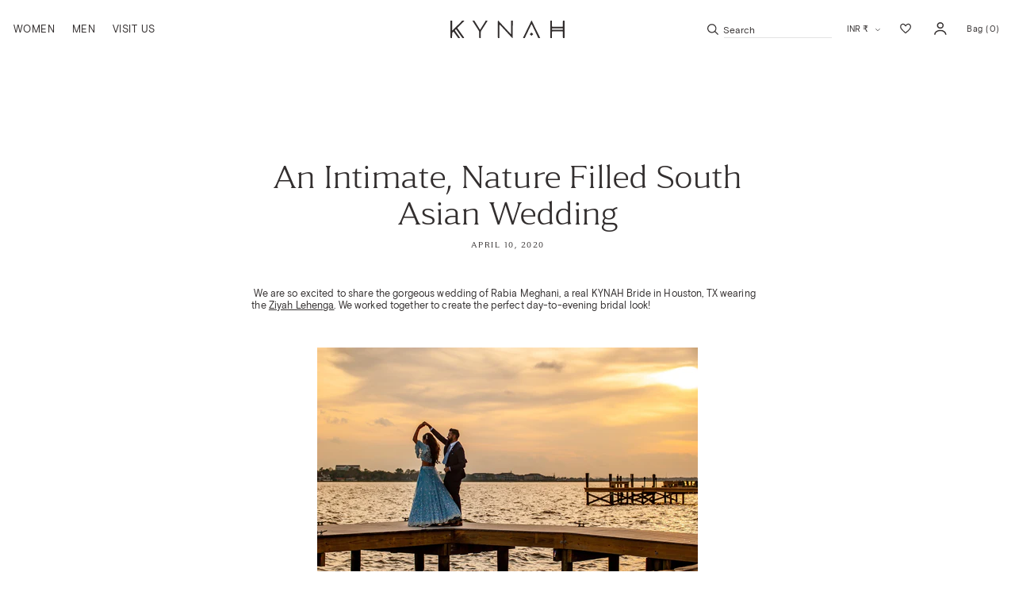

--- FILE ---
content_type: text/html; charset=utf-8
request_url: https://shopkynah.com/en-in/blogs/kynah-brides/rabia-meghani-in-our-ziyah-lengha
body_size: 68548
content:
<!doctype html>
<html
  class="no-js"
  lang="en"
  style="overflow-x: hidden;">
  <head>
    <meta charset="utf-8">
    <meta http-equiv="X-UA-Compatible" content="IE=edge">
    <meta name="viewport" content="width=device-width, initial-scale=1.0, maximum-scale=1.0">
    <meta name="theme-color" content="">
    <link rel="canonical" href="https://shopkynah.com/en-in/blogs/kynah-brides/rabia-meghani-in-our-ziyah-lengha">
    <link rel="preconnect" href="https://cdn.shopify.com">
    <link rel="preconnect" href="https://shopkynah.com">

    <!-- Google Tag Manager -->
    <script>(function(w,d,s,l,i){w[l]=w[l]||[];w[l].push({'gtm.start':
    new Date().getTime(),event:'gtm.js'});var f=d.getElementsByTagName(s)[0],
    j=d.createElement(s),dl=l!='dataLayer'?'&l='+l:'';j.async=true;j.src=
    'https://www.googletagmanager.com/gtm.js?id='+i+dl;f.parentNode.insertBefore(j,f);
    })(window,document,'script','dataLayer','GTM-5QWNB3XP');</script>
    <!-- End Google Tag Manager --><link
        rel="icon"
        type="image/png"
        href="//shopkynah.com/cdn/shop/files/ripl_favicon.png?crop=center&height=32&v=1721520001&width=32"><title>
      An Intimate, Nature Filled South Asian Wedding

        &ndash; KYNAH</title>

    
      <meta name="description" content=" We are so excited to share the gorgeous wedding of Rabia Meghani, a real KYNAH Bride in Houston, TX wearing the Ziyah Lehenga. We worked together to create the perfect day-to-evening bridal look!  What was the inspiration behind your wedding theme/aesthetic? The inspiration behind our wedding theme was a combination o">
    

    

<meta property="og:site_name" content="KYNAH">
<meta property="og:url" content="https://shopkynah.com/en-in/blogs/kynah-brides/rabia-meghani-in-our-ziyah-lengha">
<meta property="og:title" content="An Intimate, Nature Filled South Asian Wedding">
<meta property="og:type" content="article">
<meta property="og:description" content=" We are so excited to share the gorgeous wedding of Rabia Meghani, a real KYNAH Bride in Houston, TX wearing the Ziyah Lehenga. We worked together to create the perfect day-to-evening bridal look!  What was the inspiration behind your wedding theme/aesthetic? The inspiration behind our wedding theme was a combination o"><meta property="og:image" content="http://shopkynah.com/cdn/shop/articles/Rabia_Miraj_Reception_Online_Version_100_of_1217.jpg?v=1586370125">
  <meta property="og:image:secure_url" content="https://shopkynah.com/cdn/shop/articles/Rabia_Miraj_Reception_Online_Version_100_of_1217.jpg?v=1586370125">
  <meta property="og:image:width" content="1829">
  <meta property="og:image:height" content="1220"><meta name="twitter:card" content="summary_large_image">
<meta name="twitter:title" content="An Intimate, Nature Filled South Asian Wedding">
<meta name="twitter:description" content=" We are so excited to share the gorgeous wedding of Rabia Meghani, a real KYNAH Bride in Houston, TX wearing the Ziyah Lehenga. We worked together to create the perfect day-to-evening bridal look!  What was the inspiration behind your wedding theme/aesthetic? The inspiration behind our wedding theme was a combination o">


    
      <script>
    window.Shopify = window.Shopify || {theme: {id: 143945007278, role: 'main' } };
    window._template = {
        directory: "",
        name: "article",
        suffix: ""
    };
</script>
<script type="module" blocking="render" fetchpriority="high" src="https://cdn.intelligems.io/esm/f10c92a37b0c/bundle.js" async></script>
    

    
    <script>
      (() => {
        document.addEventListener('DOMContentLoaded', () => {
          const headerMenus = document.querySelectorAll('header-menu');
            
          if (headerMenus.length > 0) {
            headerMenus.forEach(menu => {
              const details = menu.querySelector('details');
              
              if (details) {
                details.addEventListener('focusout', (event) => {
                  event.stopPropagation();
                  event.preventDefault();
                }, true);
              }
            });
          }
        });
      })();
    </script>
    

    <style data-shopify>
  
        @font-face {
            font-display: block;
            font-family: ky-body;
            src: url("https://cdn.shopify.com/s/files/1/2001/4971/files/Body-400_8f32d628-e753-47ea-85e8-adc3517091ec.woff2") format("woff2");
            font-style: normal;
            font-weight: 400;
            font-stretch:normal;
        }


  
		@font-face {
			font-display: block;
			font-family: ky-heading;
			src: url("https://cdn.shopify.com/s/files/1/2001/4971/files/Heading-300_7a97e577-3afb-471a-a334-ba48def134c5.woff2") format("woff2");
			font-style: normal;
			font-weight: 300;
			font-stretch:normal;
		}
		@font-face {
			font-display: swap;
			font-family: ky-heading;
			src: url("https://cdn.shopify.com/s/files/1/2001/4971/files/Heading-300i_e177f7e3-6bf2-47bd-a92e-bf4e2f1a7c3a.woff2") format("woff2");
			font-style: italic;
			font-weight: 300;
			font-stretch: normal;
		}
		@font-face {
			font-display: block;
			font-family: ky-heading;
			src: url("https://cdn.shopify.com/s/files/1/2001/4971/files/Heading-400_77c8ac42-c7dd-4923-a114-5771f6b69e83.woff2") format("woff2");
			font-style: normal;
			font-weight: 400;
			font-stretch: normal;
		}
		@font-face {
			font-display: swap;
			font-family: ky-heading;
			src: url("https://cdn.shopify.com/s/files/1/2001/4971/files/Heading-400i_eda9f53d-c1b8-4bc4-b8ad-067ab65616a1.woff2") format("woff2");
			font-style: italic;
			font-weight: 400;
			font-stretch:normal;
		}




  
    :root,
    .color-background-1,
    [data-color-scheme="background-1"] {
      --c-background: 255, 
      255, 
      255;
      --c-card-background: 227, 
      223, 
      213;
      
        --gradient-background: #ffffff;
      
      --c-foreground: 50, 
      46, 
      46;
      --c-shadow: 227, 
      223, 
      213;
      --c-button: 227, 
      223, 
      213;
      --c-button-text: 50, 
      46, 
      46;
      --c-secondary-button: 223, 
      175, 
      39;
      --c-secondary-button-text: 50, 
      46, 
      46;
      --c-secondary-button-outline: 223, 
      175, 
      39;
      --c-outline-button: 50, 
      46, 
      46;
      --c-link: 50, 
      46, 
      46;
      --c-badge-foreground: 50, 
      46, 
      46;

      --c-badge-background: 255, 
      255, 
      255;
      --c-badge-border: 50, 
      46, 
      46;
      --payment-terms-background-color: rgb(255 255 255);
    }
  
    
    .color-background-2,
    [data-color-scheme="background-2"] {
      --c-background: 227, 
      223, 
      213;
      --c-card-background: 249, 
      249, 
      241;
      
        --gradient-background: #e3dfd5;
      
      --c-foreground: 50, 
      46, 
      46;
      --c-shadow: 227, 
      223, 
      213;
      --c-button: 249, 
      249, 
      241;
      --c-button-text: 50, 
      46, 
      46;
      --c-secondary-button: 223, 
      175, 
      39;
      --c-secondary-button-text: 249, 
      249, 
      241;
      --c-secondary-button-outline: 223, 
      175, 
      39;
      --c-outline-button: 50, 
      46, 
      46;
      --c-link: 50, 
      46, 
      46;
      --c-badge-foreground: 50, 
      46, 
      46;

      --c-badge-background: 227, 
      223, 
      213;
      --c-badge-border: 50, 
      46, 
      46;
      --payment-terms-background-color: rgb(227 223 213);
    }
  
    
    .color-transparent-bg,
    [data-color-scheme="transparent-bg"] {
      --c-background: 0, 
      0, 
      0;
      --c-card-background: 227, 
      223, 
      213;
      
        --gradient-background: rgba(0,0,0,0);
      
      --c-foreground: 249, 
      249, 
      241;
      --c-shadow: 227, 
      223, 
      213;
      --c-button: 249, 
      249, 
      241;
      --c-button-text: 50, 
      46, 
      46;
      --c-secondary-button: 223, 
      175, 
      39;
      --c-secondary-button-text: 249, 
      249, 
      241;
      --c-secondary-button-outline: 249, 
      249, 
      241;
      --c-outline-button: 249, 
      249, 
      241;
      --c-link: 249, 
      249, 
      241;
      --c-badge-foreground: 249, 
      249, 
      241;

      --c-badge-background: 0, 
      0, 
      0;
      --c-badge-border: 249, 
      249, 
      241;
      --payment-terms-background-color: rgb(0 0 0);
    }
  
    
    .color-rust,
    [data-color-scheme="rust"] {
      --c-background: 165, 
      74, 
      23;
      --c-card-background: 227, 
      223, 
      213;
      
        --gradient-background: #a54a17;
      
      --c-foreground: 249, 
      249, 
      241;
      --c-shadow: 227, 
      223, 
      213;
      --c-button: 249, 
      249, 
      241;
      --c-button-text: 50, 
      46, 
      46;
      --c-secondary-button: 165, 
      74, 
      23;
      --c-secondary-button-text: 249, 
      249, 
      241;
      --c-secondary-button-outline: 249, 
      249, 
      241;
      --c-outline-button: 249, 
      249, 
      241;
      --c-link: 249, 
      249, 
      241;
      --c-badge-foreground: 249, 
      249, 
      241;

      --c-badge-background: 165, 
      74, 
      23;
      --c-badge-border: 249, 
      249, 
      241;
      --payment-terms-background-color: rgb(165 74 23);
    }
  
    
    .color-olive,
    [data-color-scheme="olive"] {
      --c-background: 64, 
      67, 
      50;
      --c-card-background: 227, 
      223, 
      213;
      
        --gradient-background: #404332;
      
      --c-foreground: 249, 
      249, 
      241;
      --c-shadow: 227, 
      223, 
      213;
      --c-button: 249, 
      249, 
      241;
      --c-button-text: 50, 
      46, 
      46;
      --c-secondary-button: 64, 
      67, 
      50;
      --c-secondary-button-text: 249, 
      249, 
      241;
      --c-secondary-button-outline: 64, 
      67, 
      50;
      --c-outline-button: 249, 
      249, 
      241;
      --c-link: 249, 
      249, 
      241;
      --c-badge-foreground: 249, 
      249, 
      241;

      --c-badge-background: 64, 
      67, 
      50;
      --c-badge-border: 249, 
      249, 
      241;
      --payment-terms-background-color: rgb(64 67 50);
    }
  
    
    .color-berry,
    [data-color-scheme="berry"] {
      --c-background: 141, 
      13, 
      12;
      --c-card-background: 227, 
      223, 
      213;
      
        --gradient-background: #8d0d0c;
      
      --c-foreground: 249, 
      249, 
      241;
      --c-shadow: 227, 
      223, 
      213;
      --c-button: 249, 
      249, 
      241;
      --c-button-text: 50, 
      46, 
      46;
      --c-secondary-button: 141, 
      13, 
      12;
      --c-secondary-button-text: 50, 
      46, 
      46;
      --c-secondary-button-outline: 249, 
      249, 
      241;
      --c-outline-button: 249, 
      249, 
      241;
      --c-link: 249, 
      249, 
      241;
      --c-badge-foreground: 249, 
      249, 
      241;

      --c-badge-background: 141, 
      13, 
      12;
      --c-badge-border: 249, 
      249, 
      241;
      --payment-terms-background-color: rgb(141 13 12);
    }
  
    
    .color-fuschia,
    [data-color-scheme="fuschia"] {
      --c-background: 197, 
      67, 
      98;
      --c-card-background: 249, 
      249, 
      241;
      
        --gradient-background: #c54362;
      
      --c-foreground: 249, 
      249, 
      241;
      --c-shadow: 227, 
      223, 
      213;
      --c-button: 249, 
      249, 
      241;
      --c-button-text: 50, 
      46, 
      46;
      --c-secondary-button: 197, 
      67, 
      98;
      --c-secondary-button-text: 249, 
      249, 
      241;
      --c-secondary-button-outline: 249, 
      249, 
      241;
      --c-outline-button: 249, 
      249, 
      241;
      --c-link: 249, 
      249, 
      241;
      --c-badge-foreground: 249, 
      249, 
      241;

      --c-badge-background: 197, 
      67, 
      98;
      --c-badge-border: 249, 
      249, 
      241;
      --payment-terms-background-color: rgb(197 67 98);
    }
  
    
    .color-marigold,
    [data-color-scheme="marigold"] {
      --c-background: 223, 
      175, 
      39;
      --c-card-background: 249, 
      249, 
      241;
      
        --gradient-background: #dfaf27;
      
      --c-foreground: 50, 
      46, 
      46;
      --c-shadow: 227, 
      223, 
      213;
      --c-button: 249, 
      249, 
      241;
      --c-button-text: 50, 
      46, 
      46;
      --c-secondary-button: 223, 
      175, 
      39;
      --c-secondary-button-text: 249, 
      249, 
      241;
      --c-secondary-button-outline: 249, 
      249, 
      241;
      --c-outline-button: 50, 
      46, 
      46;
      --c-link: 50, 
      46, 
      46;
      --c-badge-foreground: 50, 
      46, 
      46;

      --c-badge-background: 223, 
      175, 
      39;
      --c-badge-border: 50, 
      46, 
      46;
      --payment-terms-background-color: rgb(223 175 39);
    }
  


  body, .color-background-1, .color-background-2, .color-transparent-bg, .color-rust, .color-olive, .color-berry, .color-fuschia, .color-marigold {
    color: rgba(var(--c-foreground), 1);
    background-color: rgb(var(--c-background));
  }
  .color-transparent-bg {
    background-color: transparent;
  }

  :root {
    --sub-pixel: calc(var(--ax) * 0.75);
    --f-body-family: ky-body
    , sans-serif;
    --f-body-style: normal;
    --f-body-weight: 400;
    --f-body-weight-bold: 600;
    --f-body-weight-extra-bold: 700;
    --f-body-scale: 1.0;
    --f-heading-family: ky-heading
    , sans-serif;
    --f-heading-style: normal;
    --f-heading-weight-light: 300;
    --f-heading-weight: 400;
    --f-heading-weight-bold: 400;
    --f-heading-weight-italic-bold: 400;
    --f-heading-scale: 1;
    --f-handwritten-family: sf-handwritten
    , sans-serif;
    --me-padding: calc(0 * var(--ax));
    --me-border-opacity: 0.05;
    --me-border-width: calc(0 * var(--ax));
    --me-radius: calc(0 * var(--ax));
    --me-shadow-opacity: 0.0;
    --me-shadow-horizontal-offset: calc(0 * var(--ax));
    --me-shadow-vertical-offset: var(--ax4);
    --me-shadow-blur-radius: var(--ax5);
    --me-shadow-visible: 0;
    --page-width: calc(1500 * var(--ax));
    --page-width-margin: calc(0 * var(--ax));
    --card-aspect-ratio: 0.7737;
    --pdp-aspect-ratio: 0.66;
    --p-crd-image-padding: calc(0 * var(--ax));
    --p-crd-corner-radius: calc(0 * var(--ax));
    --p-crd-text-alignment: left;
    --p-crd-border-width: calc(0 * var(--ax));
    --p-crd-border-opacity: 0.1;
    --p-crd-shadow-opacity: 0.0;
    --p-crd-shadow-visible: 0;
    --p-crd-shadow-horizontal-offset: calc(0 * var(--ax));
    --p-crd-shadow-vertical-offset: var(--ax4);
    --p-crd-shadow-blur-radius: var(--ax5);
    --c-crd-image-padding: calc(0 * var(--ax));
    --c-crd-corner-radius: calc(0 * var(--ax));
    --c-crd-text-alignment: left;
    --c-crd-border-width: calc(0 * var(--ax));
    --c-crd-border-opacity: 0.1;
    --c-crd-shadow-opacity: 0.0;
    --c-crd-shadow-visible: 0;
    --c-crd-shadow-horizontal-offset: calc(0 * var(--ax));
    --c-crd-shadow-vertical-offset: var(--ax4);
    --c-crd-shadow-blur-radius: var(--ax5);
    --b-crd-image-padding: calc(0 * var(--ax));
    --b-crd-corner-radius: calc(0 * var(--ax));
    --b-crd-text-alignment: left;
    --b-crd-border-width: calc(0 * var(--ax));
    --b-crd-border-opacity: 0.1;
    --b-crd-shadow-opacity: 0.0;
    --b-crd-shadow-visible: 0;
    --b-crd-shadow-horizontal-offset: calc(0 * var(--ax));
    --b-crd-shadow-vertical-offset: var(--ax4);
    --b-crd-shadow-blur-radius: var(--ax5);
    --badge-corner-radius: calc(40 * var(--ax));
    --pop-border-width: calc(1 * var(--ax));
    --pop-border-opacity: 0.1;
    --pop-corner-radius: calc(0 * var(--ax));
    --pop-shadow-opacity: 0.0;
    --pop-shadow-horizontal-offset: calc(0 * var(--ax));
    --pop-shadow-vertical-offset: var(--ax4);
    --pop-shadow-blur-radius: var(--ax5);
    --d-border-width: calc(1 * var(--ax));
    --d-border-opacity: 0.1;
    --d-shadow-opacity: 0.0;
    --d-shadow-horizontal-offset: calc(0 * var(--ax));
    --d-shadow-vertical-offset: var(--ax4);
    --d-shadow-blur-radius: var(--ax5);
    --spacing-desktop: var(--ax20);
    --spacing-mobile: var(--ax10);
    --y-spacing-desk: var(--ax20);
    --x-spacing-desk: var(--ax20);
    --y-spacing-phone: var(--ax20);
    --x-spacing-phone: var(--ax15);
    --x-margin-desk: var(--ax20);
    --x-margin-phone: var(--ax15);
    --tb-border-opacity: 0.1;
    --tb-border-width: calc(0 * var(--ax));
    --tb-radius: calc(0 * var(--ax));
    --tb-shadow-opacity: 0.0;
    --tb-shadow-visible: 0;
    --tb-shadow-horizontal-offset: calc(0 * var(--ax));
    --tb-shadow-vertical-offset: var(--ax4);
    --tb-shadow-blur-radius: var(--ax5);
    --btn-radius: var(--ax4);
    --btn-radius-outset: var(--ax5);
    --btn-border-width: var(--ax1);
    --btn-border-opacity: 1.0;
    --btn-shadow-opacity: 0.0;
    --btn-shadow-visible: 0;
    --btn-shadow-horizontal-offset: calc(0 * var(--ax));
    --btn-shadow-vertical-offset: var(--ax4);
    --btn-shadow-blur-radius: var(--ax5);
    --btn-border-offset: calc(0.3 * var(--ax));
    --i-radius: calc(0 * var(--ax));
    --i-border-width: calc(1 * var(--ax));
    --i-border-opacity: 0.55;
    --i-shadow-opacity: 0.0;
    --i-shadow-horizontal-offset: calc(0 * var(--ax));
    --i-margin-offset: calc(0 * var(--ax));
    --i-shadow-vertical-offset: var(--ax4);
    --i-shadow-blur-radius: var(--ax5);
    --i-radius-outset: calc(0 * var(--ax));
    --pills-radius: 0;
    --pills-border-width: calc(0.5 * var(--ax));
    --pills-border-opacity: 1;
    --pills-shadow-opacity: 0.0;
    --pills-shadow-horizontal-offset: calc(0 * var(--ax));
    --pills-shadow-vertical-offset: var(--ax4);
    --pills-shadow-blur-radius: var(--ax5);
    --header-bottom-position-desktop: calc(200 * var(--ax));
    --combo-box-shadow-1: var(--shadow-horizontal-offset) var(--shadow-vertical-offset) var(--shadow-blur-radius) rgba(217, 217, 217, var(--shadow-opacity));
    --combo-box-shadow-2: 0 0 0 var(--ax3) rgb(var(--c-background))
    , 0 0 var(--ax5) var(--ax4) rgba(var(--c-foreground), 0.3);
    --combo-box-shadow-3: 0 0 0 var(--ax3) rgb(var(--c-background))
    , 0 0 0rem(--ax5) rgba(var(--c-foreground), 0.5);
    --combo-popup-shadow: var(--pop-shadow-horizontal-offset) var(--pop-shadow-vertical-offset) var(--pop-shadow-blur-radius) rgba(var(--c-shadow), var(--pop-shadow-opacity));
    --combo-popup-focus-shadow: 0 0 var(--ax2) 0 rgba(var(--c-foreground), 0.3);
    --combo-popup-content-shadow: var(--pop-shadow-horizontal-offset) var(--pop-shadow-vertical-offset) var(--pop-shadow-blur-radius) rgba(var(--c-shadow), var(--pop-shadow-opacity));
    --combo-outline-1: var(--ax1) solid rgba(var(--c-foreground), 1);

    @media only screen and (max-device-width: 812px) and(-webkit-min-device-pixel-ratio: 3) {
      :root {
        --sub-pixel: calc(var(--ax) * 0.75);
      }
    }


</style><style data-shopify>:root{--ax:.1rem;--ax: calc(clamp(9rem, 26.67vw, 11.5rem)*.01) ;--x-spacing:var(--x-spacing-phone);--y-spacing:var(--y-spacing-phone);--header-tier-2-height:0px;--header-tier-3-height:0px;--announcement-height:0px;--initial-announcement-height:0px;--announcement-fade-opacity:0;--viewport-height:100dvh;--drawer-height:100dvh;--subpixel-border-opacity:1;--section-spacing:var(--spacing-mobile);--ax1:calc(var(--ax)*1);--ax2:calc(var(--ax)*2);--ax3:calc(var(--ax)*3);--ax4:calc(var(--ax)*4);--ax5:calc(var(--ax)*5);--ax6:calc(var(--ax)*6);--ax7:calc(var(--ax)*7);--ax8:calc(var(--ax)*8);--ax9:calc(var(--ax)*9);--ax10:calc(var(--ax)*10);--ax11:calc(var(--ax)*11);--ax12:calc(var(--ax)*12);--ax13:calc(var(--ax)*13);--ax14:calc(var(--ax)*14);--ax15:calc(var(--ax)*15);--ax16:calc(var(--ax)*16);--ax17:calc(var(--ax)*17);--ax18:calc(var(--ax)*18);--ax19:calc(var(--ax)*19);--ax20:calc(var(--ax)*20);--ax21:calc(var(--ax)*21);--ax22:calc(var(--ax)*22);--ax23:calc(var(--ax)*23);--ax24:calc(var(--ax)*24);--ax25:calc(var(--ax)*25);--ax26:calc(var(--ax)*26);--ax27:calc(var(--ax)*27);--ax28:calc(var(--ax)*28);--ax29:calc(var(--ax)*29);--ax30:calc(var(--ax)*30);--ax31:calc(var(--ax)*31);--ax32:calc(var(--ax)*32);--ax33:calc(var(--ax)*33);--ax34:calc(var(--ax)*34);--ax35:calc(var(--ax)*35);--ax36:calc(var(--ax)*36);--ax37:calc(var(--ax)*37);--ax38:calc(var(--ax)*38);--ax39:calc(var(--ax)*39);--ax40:calc(var(--ax)*40);--ax41:calc(var(--ax)*41);--ax42:calc(var(--ax)*42);--ax43:calc(var(--ax)*43);--ax44:calc(var(--ax)*44);--ax45:calc(var(--ax)*45);--ax46:calc(var(--ax)*46);--ax47:calc(var(--ax)*47);--ax48:calc(var(--ax)*48);--ax49:calc(var(--ax)*49);--ax50:calc(var(--ax)*50)}*,:after,:before{box-sizing:inherit}html{box-sizing:border-box;font-size:calc(var(--f-body-scale)*62.5%);height:100%}.no-scrollbar::-webkit-scrollbar{display:none}.no-scrollbar{-ms-overflow-style:none;scrollbar-width:none}body{display:grid;font-family:var(--f-body-family);font-size:calc(var(--ax)*12);font-style:var(--f-body-style);font-weight:var(--f-body-weight);grid-template-columns:100%;grid-template-rows:auto auto 1fr auto;letter-spacing:.01em;line-height:1.34;margin:0;min-height:100%}@media only screen and (min-width:990px){body{font-size:calc(var(--ax)*14);line-height:1.286}}#MainContent .shopify-section:first-child{padding-top:calc(var(--header-height) + var(--header-tier-2-height))}@media only screen and (min-width:750px) and (max-width:989px){.m-only-hide{display:none!important}}.art-direction{background-color:transparent;display:block;overflow:hidden}@media only screen and (max-width:989px){.art-direction{aspect-ratio:var(--aspect-ratio-mobile,unset)}.art-direction img,.art-direction picture,.art-direction video{object-position:var(--object-position-mobile)!important}.art-direction--image-video:after{-webkit-backdrop-filter:blur(25px);backdrop-filter:blur(25px);content:"";display:block;height:100%;left:0;position:absolute;top:0;transition:backdrop-filter .2s linear;width:100%;z-index:4}.art-direction--image-video.loaded:after{-webkit-backdrop-filter:blur(0);backdrop-filter:blur(0)}}@media only screen and (min-width:990px){.art-direction{aspect-ratio:var(--aspect-ratio-desktop,unset)}.art-direction img,.art-direction picture,.art-direction video{object-position:var(--object-position-desktop)!important}.art-direction--video-image:before,.art-direction--video-none:before,.art-direction--video-video:before{-webkit-backdrop-filter:blur(25px);backdrop-filter:blur(25px);content:"";display:block;height:100%;left:0;position:absolute;top:0;transition:backdrop-filter .2s linear;width:100%;z-index:4}.art-direction--video-image.loaded:before,.art-direction--video-none.loaded:before,.art-direction--video-video.loaded:before{-webkit-backdrop-filter:blur(0);backdrop-filter:blur(0)}}.media model-viewer,.media:not(.art-direction)>:not(.zoom):not(.deferred-media__poster-button){display:block;height:100%;left:0;max-width:100%;position:absolute;top:0;width:100%}.fill,.media--fill{display:block;height:100%;left:0;object-fit:cover;position:absolute;top:0;width:100%}.media--square{--aspect-ratio-mobile:1;--aspect-ratio-desktop:1}.media--portrait{--aspect-ratio-mobile:.8;--aspect-ratio-desktop:.8}.media--landscape{--aspect-ratio-mobile:1.5;--aspect-ratio-desktop:1.5}.media--cropped{--aspect-ratio-mobile:1.786}.media--16-9{--aspect-ratio-mobile:1.7777777778;--aspect-ratio-desktop:1.7777777778}.media--circle{--aspect-ratio-mobile:1;--aspect-ratio-desktop:1;border-radius:50%}.absolute-fill{bottom:0;height:100%;left:0;position:absolute;right:0;top:0;width:100%}.top-0{top:0}.left-0{left:0}.bottom-0{bottom:0}.right-0{right:0}.z-1{z-index:1}.z-2{z-index:2}.z-3{z-index:3}.tt-none{text-transform:none}.tt-uppercase{text-transform:uppercase}.tt-capitalize{text-transform:capitalize}.object-cover{object-fit:cover}.left{text-align:left}.center{text-align:center}.right{text-align:right}.uppercase{text-transform:uppercase}.light{opacity:.7}.m-0{margin:0}.mt-0{margin-top:0}.mb-0{margin-bottom:0}.p-0{padding:0}.p-x{padding-left:var(--x-spacing);padding-right:var(--x-spacing)}.p-y{padding-bottom:var(--x-spacing);padding-top:var(--x-spacing)}.p{padding:var(--x-spacing)}.b-0{border:0}.my-0{margin-bottom:0;margin-top:0}.mx-auto{margin-right:auto}.ml-auto,.mx-auto{margin-left:auto}.ml-0{margin-left:0}.mr-auto{margin-right:auto}.mr-0{margin-right:0}.my-auto{margin-bottom:auto;margin-top:auto}.h-100{height:100%}.h-auto{height:auto}.w-100{width:100%}.w-auto{width:auto}.w-max,.w-max-contain{width:max-content}.w-max-contain{max-width:100%}.lh-1{line-height:1}.border-subpixel-b{border-bottom:var(--sub-pixel) solid rgba(var(--c-foreground),var(--alpha-button-background))}.border-subpixel-b,.border-subpixel-t{position:relative;transform:translateZ(0)}.border-subpixel-t{border-top:var(--sub-pixel) solid rgba(var(--c-foreground),var(--alpha-button-background))}.border-subpixel-l{border-left:var(--sub-pixel) solid rgba(var(--c-foreground),var(--alpha-button-background))}.border-subpixel-l,.border-subpixel-r{position:relative;transform:translateZ(0)}.border-subpixel-r{border-right:var(--sub-pixel) solid rgba(var(--c-foreground),var(--alpha-button-background))}.border-subpixel{border:var(--sub-pixel) solid rgba(var(--c-foreground),var(--alpha-button-background));transform:translateZ(0)}.border-subpixel,.relative{position:relative}.absolute{position:absolute}.sticky{position:sticky}.fixed{position:fixed}.center-within{align-items:center;display:flex;justify-content:center}.block-svg{height:auto;width:100%}.block{display:block}.inline-block{display:inline-block}.inline-flex{display:inline-flex}.display-grid{display:grid}.flex{display:flex}.justify-start{justify-content:flex-start}.justify-end{justify-content:flex-end}.justify-center{justify-content:center}.justify-between{justify-content:space-between}.align-start{align-items:flex-start}.align-end{align-items:flex-end}.align-center{align-items:center}.flex-column{flex-direction:column}.flex-wrap{flex-wrap:wrap}.sbt.page-width{margin-left:auto;margin-right:auto;width:calc(100% - var(--x-margin-desk)*2)}@media screen and (min-width:1600px){.sbt.page-width{max-width:calc(var(--page-width) - var(--x-margin-desk)*2);padding-left:0;padding-right:0}}.sa-1{margin-top:calc(var(--section-spacing)/2)}.pt-1{padding-top:calc(var(--section-spacing)/2)}.sa-2{margin-top:var(--section-spacing)}.pt-2{padding-top:var(--section-spacing)}.sa-3{margin-top:calc(var(--section-spacing)*1.5)}.pt-3{padding-top:calc(var(--section-spacing)*1.5)}.sa-4{margin-top:calc(var(--section-spacing)*2)}.pt-4{padding-top:calc(var(--section-spacing)*2)}.sa-5{margin-top:calc(var(--section-spacing)*2.5)}.pt-5{padding-top:calc(var(--section-spacing)*2.5)}.sa-6{margin-top:calc(var(--section-spacing)*3)}.pt-6{padding-top:calc(var(--section-spacing)*3)}.sa-7{margin-top:calc(var(--section-spacing)*3.5)}.pt-7{padding-top:calc(var(--section-spacing)*3.5)}.sa-8{margin-top:calc(var(--section-spacing)*4)}.pt-8{padding-top:calc(var(--section-spacing)*4)}.sa-9{margin-top:calc(var(--section-spacing)*4.5)}.pt-9{padding-top:calc(var(--section-spacing)*4.5)}.sa-10{margin-top:calc(var(--section-spacing)*5)}.pt-10{padding-top:calc(var(--section-spacing)*5)}.sa-11{margin-top:calc(var(--section-spacing)*5.5)}.pt-11{padding-top:calc(var(--section-spacing)*5.5)}.sa-12{margin-top:calc(var(--section-spacing)*6)}.pt-12{padding-top:calc(var(--section-spacing)*6)}@media only screen and (max-width:989px){.sa-0--m-down{margin-top:0}.pt-0--m-down{padding-top:0}.sa-1--m-down{margin-top:calc(var(--section-spacing)/2)}.pt-1--m-down{padding-top:calc(var(--section-spacing)/2)}.sa-2--m-down{margin-top:var(--section-spacing)}.pt-2--m-down{padding-top:var(--section-spacing)}.sa-3--m-down{margin-top:calc(var(--section-spacing)*1.5)}.pt-3--m-down{padding-top:calc(var(--section-spacing)*1.5)}.sa-4--m-down{margin-top:calc(var(--section-spacing)*2)}.pt-4--m-down{padding-top:calc(var(--section-spacing)*2)}.sa-5--m-down{margin-top:calc(var(--section-spacing)*2.5)}.pt-5--m-down{padding-top:calc(var(--section-spacing)*2.5)}.sa-6--m-down{margin-top:calc(var(--section-spacing)*3)}.pt-6--m-down{padding-top:calc(var(--section-spacing)*3)}.sa-7--m-down{margin-top:calc(var(--section-spacing)*3.5)}.pt-7--m-down{padding-top:calc(var(--section-spacing)*3.5)}.sa-8--m-down{margin-top:calc(var(--section-spacing)*4)}.pt-8--m-down{padding-top:calc(var(--section-spacing)*4)}.sa-9--m-down{margin-top:calc(var(--section-spacing)*4.5)}.pt-9--m-down{padding-top:calc(var(--section-spacing)*4.5)}.sa-10--m-down{margin-top:calc(var(--section-spacing)*5)}.pt-10--m-down{padding-top:calc(var(--section-spacing)*5)}.sa-11--m-down{margin-top:calc(var(--section-spacing)*5.5)}.pt-11--m-down{padding-top:calc(var(--section-spacing)*5.5)}.sa-12--m-down{margin-top:calc(var(--section-spacing)*6)}.pt-12--m-down{padding-top:calc(var(--section-spacing)*6)}.sbt.page-width{margin-left:auto;margin-right:auto;width:calc(100% - var(--x-margin-phone)*2)}}.viewport{height:var(--viewport-height)}@media only screen and (max-width:989px){.m-down-hide{display:none!important}.my-auto--m-down{margin-bottom:auto;margin-top:auto}.flex--m-down{display:flex}.viewport--m-down{height:var(--viewport-height)}.vp-header--m-down{height:calc(var(--viewport-height) - var(--header-height))}.vp-header-x--m-down{height:calc(var(--viewport-height) - var(--header-height) - var(--x-spacing))}.vp-announcement--m-down{height:calc(var(--viewport-height) - var(--announcement-height))}.vp-combined--m-down{height:calc(var(--viewport-height) - var(--header-height) - var(--announcement-height))}.vp-combined-svh--m-down{height:calc(100svh - var(--header-height) - var(--announcement-height))}}.media{background-color:transparent;overflow:hidden}.media model-viewer,.media:not(.art-direction)>:not(.zoom):not(.deferred-media__poster-button){display:block;height:100%;left:0;max-width:100%;position:absolute;top:0;width:100%}.media>img,.media>picture>img{transition:opacity .4s cubic-bezier(.25,.46,.45,.94)}.media.media--hover-effect>img+img{opacity:0}deferred-media{display:block}.cart-notification,.menu-drawer,.product-media-modal,.quick-add-modal,.slide-drawer__content,.welcome-popup{visibility:hidden}.bg-transparent{background:transparent}@media only screen and (min-width:990px){:root{--viewport-minus-header:calc(var(--viewport-height) - var(--header-height));--ax: calc(clamp(8rem, 6.944vw, 11.5rem)*.01) ;--x-spacing:var(--x-spacing-desk);--y-spacing:var(--y-spacing-desk);--section-spacing:var(--spacing-desktop)}body{font-size:var(--ax16)}}@media only screen and (max-width:749px){.s-down-hide{display:none!important}}@media only screen and (min-width:750px){.s-up-hide{display:none!important}}@media only screen and (min-width:990px){.vp-combined-footer{min-height:calc(100svh - var(--header-height) - var(--announcement-height) - var(--ax)*258.61)}.m-up-hide{display:none!important}.my-auto--m-up{margin-bottom:auto;margin-top:auto}.flex--m-up{display:flex}.viewport--m-up{height:var(--viewport-height)}.vp-header--m-up{height:calc(var(--viewport-height) - var(--header-height))}.vp-header-x--m-up{height:calc(var(--viewport-height) - var(--header-height) - var(--x-spacing))}.vp-announcement--m-up{height:calc(var(--viewport-height) - var(--announcement-height))}}@media only screen and (min-width:990px) and (min-width:990px){.vp-combined--m-up{height:calc(var(--viewport-height) - var(--header-height) - var(--announcement-height))}}.p-section-background{padding-bottom:calc(var(--section-spacing)*4);padding-top:calc(var(--section-spacing)*4)}.viewport-minus-combined{height:calc(var(--viewport-height) - var(--announcement-height) - var(--header-height))}.viewport-minus-header{height:calc(var(--viewport-height) - var(--header-height))}.semantic-button{-webkit-appearance:none;-moz-appearance:none;appearance:none;background:transparent;outline:none;padding:0}.semantic-button,.semantic-link{border:none;box-shadow:none;color:currentColor;cursor:pointer}.semantic-link{line-height:1;text-decoration:none}.hide-until-stylesheet{visibility:hidden}.level-3-dropdown{border-color:rgba(var(--c-foreground),var(--pop-border-opacity));grid-column:1/-1;height:var(--ax42);margin-left:calc(var(--ax)*-22);margin-right:calc(var(--ax)*-22);padding:0 var(--ax18);width:calc(100% + var(--ax44))}.level-3-dropdown a{color:rgb(var(--c-foreground))}.level-3-dropdown .ucoast-select__toggle .icon-chevron-down{transform:rotate(0)}.level-3-dropdown .text-body-small{font-family:var(--f-body-family);font-size:1rem;font-size:clamp(1rem,2.667vw,1rem);font-style:var(--f-body-style);font-weight:var(--f-body-weight);letter-spacing:.01em;line-height:1.4}@media only screen and (min-width:990px){.level-3-dropdown .text-body-small{font-size:1.2rem;font-size:clamp(1rem,.83328vw,1.2rem);line-height:1.25}}
</style>
    <link href="https://cdn.shopify.com/s/files/1/2001/4971/files/Body-400_8f32d628-e753-47ea-85e8-adc3517091ec.woff2" as="font" type="font/woff2" crossorigin="anonymous" rel="preload">


	<link href="https://cdn.shopify.com/s/files/1/2001/4971/files/Heading-300_7a97e577-3afb-471a-a334-ba48def134c5.woff2" as="font" type="font/woff2" crossorigin="anonymous" rel="preload">
	<link href="https://cdn.shopify.com/s/files/1/2001/4971/files/Heading-300i_e177f7e3-6bf2-47bd-a92e-bf4e2f1a7c3a.woff2" as="font" type="font/woff2" crossorigin="anonymous" rel="preload">
	<link href="https://cdn.shopify.com/s/files/1/2001/4971/files/Heading-400i_eda9f53d-c1b8-4bc4-b8ad-067ab65616a1.woff2" as="font" type="font/woff2" crossorigin="anonymous" rel="preload">
	<link href="https://cdn.shopify.com/s/files/1/2001/4971/files/Heading-400_77c8ac42-c7dd-4923-a114-5771f6b69e83.woff2" as="font" type="font/woff2" crossorigin="anonymous" rel="preload">





  <script src="//shopkynah.com/cdn/shop/t/168/assets/_critical-CQC1LbGE.js?v=146703802791181772951749504010" type="module" crossorigin="anonymous"></script>
  <link rel="modulepreload" href="//shopkynah.com/cdn/shop/t/168/assets/global-BvR_6gVe.js?v=28857503578387437731749504009" crossorigin="anonymous">
  <link rel="modulepreload" href="//shopkynah.com/cdn/shop/t/168/assets/UcoastEl-BztnRS_k.js?v=107665679275051207491749504009" crossorigin="anonymous">
  <link rel="modulepreload" href="//shopkynah.com/cdn/shop/t/168/assets/TsDOM-DJXD2rwr.js?v=124047029531667678301749504008" crossorigin="anonymous">






  <link href="//shopkynah.com/cdn/shop/t/168/assets/css-dir-article-prio-C6708M0S.css?v=14974935644447903711756207742" rel="stylesheet" type="text/css" media="all" />




    <script>
      			document.documentElement.className =
      				document.documentElement.className.replace('no-js', 'js')
      			/*if (Shopify.designMode) {
            document.documentElement.classList.add('shopify-design-mode')
        }*/
    </script>
    <script>window.performance && window.performance.mark && window.performance.mark('shopify.content_for_header.start');</script><meta name="google-site-verification" content="2M97OpSutn_JI9ivFQ7MOJmXJ9LSThTImidp-wykAFU">
<meta name="facebook-domain-verification" content="4np7sx0114shssfluvg99siopb7dif">
<meta id="shopify-digital-wallet" name="shopify-digital-wallet" content="/20014971/digital_wallets/dialog">
<meta name="shopify-checkout-api-token" content="5bf0f0ca9c880f9a10d8489ecaf1eb9e">
<meta id="in-context-paypal-metadata" data-shop-id="20014971" data-venmo-supported="false" data-environment="production" data-locale="en_US" data-paypal-v4="true" data-currency="INR">
<link rel="alternate" type="application/atom+xml" title="Feed" href="/en-in/blogs/kynah-brides.atom" />
<link rel="alternate" hreflang="x-default" href="https://shopkynah.com/blogs/kynah-brides/rabia-meghani-in-our-ziyah-lengha">
<link rel="alternate" hreflang="en-CA" href="https://shopkynah.com/en-ca/blogs/kynah-brides/rabia-meghani-in-our-ziyah-lengha">
<link rel="alternate" hreflang="en-IN" href="https://shopkynah.com/en-in/blogs/kynah-brides/rabia-meghani-in-our-ziyah-lengha">
<link rel="alternate" hreflang="en-AU" href="https://shopkynah.com/en-au/blogs/kynah-brides/rabia-meghani-in-our-ziyah-lengha">
<link rel="alternate" hreflang="en-GB" href="https://shopkynah.com/en-gb/blogs/kynah-brides/rabia-meghani-in-our-ziyah-lengha">
<link rel="alternate" hreflang="en-FR" href="https://shopkynah.com/en-fr/blogs/kynah-brides/rabia-meghani-in-our-ziyah-lengha">
<link rel="alternate" hreflang="en-SA" href="https://shopkynah.com/en-sa/blogs/kynah-brides/rabia-meghani-in-our-ziyah-lengha">
<link rel="alternate" hreflang="en-US" href="https://shopkynah.com/blogs/kynah-brides/rabia-meghani-in-our-ziyah-lengha">
<script async="async" src="/checkouts/internal/preloads.js?locale=en-IN"></script>
<link rel="preconnect" href="https://shop.app" crossorigin="anonymous">
<script async="async" src="https://shop.app/checkouts/internal/preloads.js?locale=en-IN&shop_id=20014971" crossorigin="anonymous"></script>
<script id="apple-pay-shop-capabilities" type="application/json">{"shopId":20014971,"countryCode":"US","currencyCode":"INR","merchantCapabilities":["supports3DS"],"merchantId":"gid:\/\/shopify\/Shop\/20014971","merchantName":"KYNAH","requiredBillingContactFields":["postalAddress","email","phone"],"requiredShippingContactFields":["postalAddress","email","phone"],"shippingType":"shipping","supportedNetworks":["visa","masterCard","amex","discover","elo","jcb"],"total":{"type":"pending","label":"KYNAH","amount":"1.00"},"shopifyPaymentsEnabled":true,"supportsSubscriptions":true}</script>
<script id="shopify-features" type="application/json">{"accessToken":"5bf0f0ca9c880f9a10d8489ecaf1eb9e","betas":["rich-media-storefront-analytics"],"domain":"shopkynah.com","predictiveSearch":true,"shopId":20014971,"locale":"en"}</script>
<script>var Shopify = Shopify || {};
Shopify.shop = "kynah.myshopify.com";
Shopify.locale = "en";
Shopify.currency = {"active":"INR","rate":"92.0717665"};
Shopify.country = "IN";
Shopify.theme = {"name":"Fixes [09\/06\/25]","id":143945007278,"schema_name":"uCoast","schema_version":"11.0.1","theme_store_id":null,"role":"main"};
Shopify.theme.handle = "null";
Shopify.theme.style = {"id":null,"handle":null};
Shopify.cdnHost = "shopkynah.com/cdn";
Shopify.routes = Shopify.routes || {};
Shopify.routes.root = "/en-in/";</script>
<script type="module">!function(o){(o.Shopify=o.Shopify||{}).modules=!0}(window);</script>
<script>!function(o){function n(){var o=[];function n(){o.push(Array.prototype.slice.apply(arguments))}return n.q=o,n}var t=o.Shopify=o.Shopify||{};t.loadFeatures=n(),t.autoloadFeatures=n()}(window);</script>
<script>
  window.ShopifyPay = window.ShopifyPay || {};
  window.ShopifyPay.apiHost = "shop.app\/pay";
  window.ShopifyPay.redirectState = null;
</script>
<script id="shop-js-analytics" type="application/json">{"pageType":"article"}</script>
<script defer="defer" async type="module" src="//shopkynah.com/cdn/shopifycloud/shop-js/modules/v2/client.init-shop-cart-sync_C5BV16lS.en.esm.js"></script>
<script defer="defer" async type="module" src="//shopkynah.com/cdn/shopifycloud/shop-js/modules/v2/chunk.common_CygWptCX.esm.js"></script>
<script type="module">
  await import("//shopkynah.com/cdn/shopifycloud/shop-js/modules/v2/client.init-shop-cart-sync_C5BV16lS.en.esm.js");
await import("//shopkynah.com/cdn/shopifycloud/shop-js/modules/v2/chunk.common_CygWptCX.esm.js");

  window.Shopify.SignInWithShop?.initShopCartSync?.({"fedCMEnabled":true,"windoidEnabled":true});

</script>
<script>
  window.Shopify = window.Shopify || {};
  if (!window.Shopify.featureAssets) window.Shopify.featureAssets = {};
  window.Shopify.featureAssets['shop-js'] = {"shop-cart-sync":["modules/v2/client.shop-cart-sync_ZFArdW7E.en.esm.js","modules/v2/chunk.common_CygWptCX.esm.js"],"init-fed-cm":["modules/v2/client.init-fed-cm_CmiC4vf6.en.esm.js","modules/v2/chunk.common_CygWptCX.esm.js"],"shop-button":["modules/v2/client.shop-button_tlx5R9nI.en.esm.js","modules/v2/chunk.common_CygWptCX.esm.js"],"shop-cash-offers":["modules/v2/client.shop-cash-offers_DOA2yAJr.en.esm.js","modules/v2/chunk.common_CygWptCX.esm.js","modules/v2/chunk.modal_D71HUcav.esm.js"],"init-windoid":["modules/v2/client.init-windoid_sURxWdc1.en.esm.js","modules/v2/chunk.common_CygWptCX.esm.js"],"shop-toast-manager":["modules/v2/client.shop-toast-manager_ClPi3nE9.en.esm.js","modules/v2/chunk.common_CygWptCX.esm.js"],"init-shop-email-lookup-coordinator":["modules/v2/client.init-shop-email-lookup-coordinator_B8hsDcYM.en.esm.js","modules/v2/chunk.common_CygWptCX.esm.js"],"init-shop-cart-sync":["modules/v2/client.init-shop-cart-sync_C5BV16lS.en.esm.js","modules/v2/chunk.common_CygWptCX.esm.js"],"avatar":["modules/v2/client.avatar_BTnouDA3.en.esm.js"],"pay-button":["modules/v2/client.pay-button_FdsNuTd3.en.esm.js","modules/v2/chunk.common_CygWptCX.esm.js"],"init-customer-accounts":["modules/v2/client.init-customer-accounts_DxDtT_ad.en.esm.js","modules/v2/client.shop-login-button_C5VAVYt1.en.esm.js","modules/v2/chunk.common_CygWptCX.esm.js","modules/v2/chunk.modal_D71HUcav.esm.js"],"init-shop-for-new-customer-accounts":["modules/v2/client.init-shop-for-new-customer-accounts_ChsxoAhi.en.esm.js","modules/v2/client.shop-login-button_C5VAVYt1.en.esm.js","modules/v2/chunk.common_CygWptCX.esm.js","modules/v2/chunk.modal_D71HUcav.esm.js"],"shop-login-button":["modules/v2/client.shop-login-button_C5VAVYt1.en.esm.js","modules/v2/chunk.common_CygWptCX.esm.js","modules/v2/chunk.modal_D71HUcav.esm.js"],"init-customer-accounts-sign-up":["modules/v2/client.init-customer-accounts-sign-up_CPSyQ0Tj.en.esm.js","modules/v2/client.shop-login-button_C5VAVYt1.en.esm.js","modules/v2/chunk.common_CygWptCX.esm.js","modules/v2/chunk.modal_D71HUcav.esm.js"],"shop-follow-button":["modules/v2/client.shop-follow-button_Cva4Ekp9.en.esm.js","modules/v2/chunk.common_CygWptCX.esm.js","modules/v2/chunk.modal_D71HUcav.esm.js"],"checkout-modal":["modules/v2/client.checkout-modal_BPM8l0SH.en.esm.js","modules/v2/chunk.common_CygWptCX.esm.js","modules/v2/chunk.modal_D71HUcav.esm.js"],"lead-capture":["modules/v2/client.lead-capture_Bi8yE_yS.en.esm.js","modules/v2/chunk.common_CygWptCX.esm.js","modules/v2/chunk.modal_D71HUcav.esm.js"],"shop-login":["modules/v2/client.shop-login_D6lNrXab.en.esm.js","modules/v2/chunk.common_CygWptCX.esm.js","modules/v2/chunk.modal_D71HUcav.esm.js"],"payment-terms":["modules/v2/client.payment-terms_CZxnsJam.en.esm.js","modules/v2/chunk.common_CygWptCX.esm.js","modules/v2/chunk.modal_D71HUcav.esm.js"]};
</script>
<script>(function() {
  var isLoaded = false;
  function asyncLoad() {
    if (isLoaded) return;
    isLoaded = true;
    var urls = ["https:\/\/cdn.nfcube.com\/instafeed-50698bd3977fa88c405085d252b0434b.js?shop=kynah.myshopify.com","\/\/cdn.shopify.com\/proxy\/538e5cbfdd9aaa4a5af4fb51b95609e9bc5d8a633f07bacf29b311674ab7b591\/s3-us-west-2.amazonaws.com\/jsstore\/a\/NXGHKK3O\/reids.js?shop=kynah.myshopify.com\u0026sp-cache-control=cHVibGljLCBtYXgtYWdlPTkwMA","\/\/cdn.shopify.com\/proxy\/75de71c754699ec000ed67adf85556cdd4ba6ac0227b5cbdadc44ea03f7838c8\/app.retention.com\/shopify\/shopify_app_add_to_cart_script.js?shop=kynah.myshopify.com\u0026sp-cache-control=cHVibGljLCBtYXgtYWdlPTkwMA","\/\/cdn.shopify.com\/proxy\/b2c9b96d177f384c1b28aad8976d1787bc48cf26a535dabfb680bad19503432c\/api.kimonix.com\/kimonix_analytics.js?shop=kynah.myshopify.com\u0026sp-cache-control=cHVibGljLCBtYXgtYWdlPTkwMA","\/\/cdn.shopify.com\/proxy\/18c11ff20b6fdea481713365948f3357b580df20418d847556bfbce5d0dae1e8\/api.kimonix.com\/kimonix_void_script.js?shop=kynah.myshopify.com\u0026sp-cache-control=cHVibGljLCBtYXgtYWdlPTkwMA"];
    for (var i = 0; i < urls.length; i++) {
      var s = document.createElement('script');
      s.type = 'text/javascript';
      s.async = true;
      s.src = urls[i];
      var x = document.getElementsByTagName('script')[0];
      x.parentNode.insertBefore(s, x);
    }
  };
  if(window.attachEvent) {
    window.attachEvent('onload', asyncLoad);
  } else {
    window.addEventListener('load', asyncLoad, false);
  }
})();</script>
<script id="__st">var __st={"a":20014971,"offset":-28800,"reqid":"9be34587-17a3-4e8a-ba86-3af2d2188d0c-1768653691","pageurl":"shopkynah.com\/en-in\/blogs\/kynah-brides\/rabia-meghani-in-our-ziyah-lengha","s":"articles-384747569246","u":"96bbb21835fb","p":"article","rtyp":"article","rid":384747569246};</script>
<script>window.ShopifyPaypalV4VisibilityTracking = true;</script>
<script id="captcha-bootstrap">!function(){'use strict';const t='contact',e='account',n='new_comment',o=[[t,t],['blogs',n],['comments',n],[t,'customer']],c=[[e,'customer_login'],[e,'guest_login'],[e,'recover_customer_password'],[e,'create_customer']],r=t=>t.map((([t,e])=>`form[action*='/${t}']:not([data-nocaptcha='true']) input[name='form_type'][value='${e}']`)).join(','),a=t=>()=>t?[...document.querySelectorAll(t)].map((t=>t.form)):[];function s(){const t=[...o],e=r(t);return a(e)}const i='password',u='form_key',d=['recaptcha-v3-token','g-recaptcha-response','h-captcha-response',i],f=()=>{try{return window.sessionStorage}catch{return}},m='__shopify_v',_=t=>t.elements[u];function p(t,e,n=!1){try{const o=window.sessionStorage,c=JSON.parse(o.getItem(e)),{data:r}=function(t){const{data:e,action:n}=t;return t[m]||n?{data:e,action:n}:{data:t,action:n}}(c);for(const[e,n]of Object.entries(r))t.elements[e]&&(t.elements[e].value=n);n&&o.removeItem(e)}catch(o){console.error('form repopulation failed',{error:o})}}const l='form_type',E='cptcha';function T(t){t.dataset[E]=!0}const w=window,h=w.document,L='Shopify',v='ce_forms',y='captcha';let A=!1;((t,e)=>{const n=(g='f06e6c50-85a8-45c8-87d0-21a2b65856fe',I='https://cdn.shopify.com/shopifycloud/storefront-forms-hcaptcha/ce_storefront_forms_captcha_hcaptcha.v1.5.2.iife.js',D={infoText:'Protected by hCaptcha',privacyText:'Privacy',termsText:'Terms'},(t,e,n)=>{const o=w[L][v],c=o.bindForm;if(c)return c(t,g,e,D).then(n);var r;o.q.push([[t,g,e,D],n]),r=I,A||(h.body.append(Object.assign(h.createElement('script'),{id:'captcha-provider',async:!0,src:r})),A=!0)});var g,I,D;w[L]=w[L]||{},w[L][v]=w[L][v]||{},w[L][v].q=[],w[L][y]=w[L][y]||{},w[L][y].protect=function(t,e){n(t,void 0,e),T(t)},Object.freeze(w[L][y]),function(t,e,n,w,h,L){const[v,y,A,g]=function(t,e,n){const i=e?o:[],u=t?c:[],d=[...i,...u],f=r(d),m=r(i),_=r(d.filter((([t,e])=>n.includes(e))));return[a(f),a(m),a(_),s()]}(w,h,L),I=t=>{const e=t.target;return e instanceof HTMLFormElement?e:e&&e.form},D=t=>v().includes(t);t.addEventListener('submit',(t=>{const e=I(t);if(!e)return;const n=D(e)&&!e.dataset.hcaptchaBound&&!e.dataset.recaptchaBound,o=_(e),c=g().includes(e)&&(!o||!o.value);(n||c)&&t.preventDefault(),c&&!n&&(function(t){try{if(!f())return;!function(t){const e=f();if(!e)return;const n=_(t);if(!n)return;const o=n.value;o&&e.removeItem(o)}(t);const e=Array.from(Array(32),(()=>Math.random().toString(36)[2])).join('');!function(t,e){_(t)||t.append(Object.assign(document.createElement('input'),{type:'hidden',name:u})),t.elements[u].value=e}(t,e),function(t,e){const n=f();if(!n)return;const o=[...t.querySelectorAll(`input[type='${i}']`)].map((({name:t})=>t)),c=[...d,...o],r={};for(const[a,s]of new FormData(t).entries())c.includes(a)||(r[a]=s);n.setItem(e,JSON.stringify({[m]:1,action:t.action,data:r}))}(t,e)}catch(e){console.error('failed to persist form',e)}}(e),e.submit())}));const S=(t,e)=>{t&&!t.dataset[E]&&(n(t,e.some((e=>e===t))),T(t))};for(const o of['focusin','change'])t.addEventListener(o,(t=>{const e=I(t);D(e)&&S(e,y())}));const B=e.get('form_key'),M=e.get(l),P=B&&M;t.addEventListener('DOMContentLoaded',(()=>{const t=y();if(P)for(const e of t)e.elements[l].value===M&&p(e,B);[...new Set([...A(),...v().filter((t=>'true'===t.dataset.shopifyCaptcha))])].forEach((e=>S(e,t)))}))}(h,new URLSearchParams(w.location.search),n,t,e,['guest_login'])})(!0,!0)}();</script>
<script integrity="sha256-4kQ18oKyAcykRKYeNunJcIwy7WH5gtpwJnB7kiuLZ1E=" data-source-attribution="shopify.loadfeatures" defer="defer" src="//shopkynah.com/cdn/shopifycloud/storefront/assets/storefront/load_feature-a0a9edcb.js" crossorigin="anonymous"></script>
<script crossorigin="anonymous" defer="defer" src="//shopkynah.com/cdn/shopifycloud/storefront/assets/shopify_pay/storefront-65b4c6d7.js?v=20250812"></script>
<script data-source-attribution="shopify.dynamic_checkout.dynamic.init">var Shopify=Shopify||{};Shopify.PaymentButton=Shopify.PaymentButton||{isStorefrontPortableWallets:!0,init:function(){window.Shopify.PaymentButton.init=function(){};var t=document.createElement("script");t.src="https://shopkynah.com/cdn/shopifycloud/portable-wallets/latest/portable-wallets.en.js",t.type="module",document.head.appendChild(t)}};
</script>
<script data-source-attribution="shopify.dynamic_checkout.buyer_consent">
  function portableWalletsHideBuyerConsent(e){var t=document.getElementById("shopify-buyer-consent"),n=document.getElementById("shopify-subscription-policy-button");t&&n&&(t.classList.add("hidden"),t.setAttribute("aria-hidden","true"),n.removeEventListener("click",e))}function portableWalletsShowBuyerConsent(e){var t=document.getElementById("shopify-buyer-consent"),n=document.getElementById("shopify-subscription-policy-button");t&&n&&(t.classList.remove("hidden"),t.removeAttribute("aria-hidden"),n.addEventListener("click",e))}window.Shopify?.PaymentButton&&(window.Shopify.PaymentButton.hideBuyerConsent=portableWalletsHideBuyerConsent,window.Shopify.PaymentButton.showBuyerConsent=portableWalletsShowBuyerConsent);
</script>
<script data-source-attribution="shopify.dynamic_checkout.cart.bootstrap">document.addEventListener("DOMContentLoaded",(function(){function t(){return document.querySelector("shopify-accelerated-checkout-cart, shopify-accelerated-checkout")}if(t())Shopify.PaymentButton.init();else{new MutationObserver((function(e,n){t()&&(Shopify.PaymentButton.init(),n.disconnect())})).observe(document.body,{childList:!0,subtree:!0})}}));
</script>
<script id='scb4127' type='text/javascript' async='' src='https://shopkynah.com/cdn/shopifycloud/privacy-banner/storefront-banner.js'></script><link id="shopify-accelerated-checkout-styles" rel="stylesheet" media="screen" href="https://shopkynah.com/cdn/shopifycloud/portable-wallets/latest/accelerated-checkout-backwards-compat.css" crossorigin="anonymous">
<style id="shopify-accelerated-checkout-cart">
        #shopify-buyer-consent {
  margin-top: 1em;
  display: inline-block;
  width: 100%;
}

#shopify-buyer-consent.hidden {
  display: none;
}

#shopify-subscription-policy-button {
  background: none;
  border: none;
  padding: 0;
  text-decoration: underline;
  font-size: inherit;
  cursor: pointer;
}

#shopify-subscription-policy-button::before {
  box-shadow: none;
}

      </style>

<script>window.performance && window.performance.mark && window.performance.mark('shopify.content_for_header.end');</script>

    <!-- Swiper slider start -->
    <script src="//shopkynah.com/cdn/shop/t/168/assets/swiper-bundle.min.js?v=72960816452439954231749504009" defer="defer"></script>
    <link href="//shopkynah.com/cdn/shop/t/168/assets/swiper-bundle.min.css?v=52107734202767392341749504008" rel="stylesheet" type="text/css" media="all" />
    <!-- Swiper slider end -->


    
    <script src="//shopkynah.com/cdn/shop/t/168/assets/custom.js?v=4143733358918802951757347881" defer></script>
    <script src="//shopkynah.com/cdn/shop/t/168/assets/custom-components.js?v=37895165360555970691749504010" defer></script>
    <script src="//shopkynah.com/cdn/shop/t/168/assets/measurement-helpers.js?v=7233427558265174101749504007" defer></script>
    <script src="//shopkynah.com/cdn/shop/t/168/assets/measurement-cart.js?v=114984383508466765551749504006" defer></script>
    <script src="//shopkynah.com/cdn/shop/t/168/assets/measurement-input.js?v=109328869930990957951749504007" defer></script>
    <script src="//shopkynah.com/cdn/shop/t/168/assets/measurement-service.js?v=7877915328801414471758792434" defer></script>
    <script src="//shopkynah.com/cdn/shop/t/168/assets/size-guide.js?v=104340560886852573011749504008" defer></script>
    <link rel="preconnect" href="https://fonts.googleapis.com">
    <link rel="preconnect" href="https://fonts.gstatic.com" crossorigin>
    <link
      href="https://fonts.googleapis.com/css2?family=Inter:ital,wght@0,300;1,300&family=Roboto:ital,wght@0,300;1,300&display=swap"
      rel="stylesheet"
    >
    <link href="//shopkynah.com/cdn/shop/t/168/assets/custom.css?v=74846847398525593861763587414" rel="stylesheet" type="text/css" media="all" />
    <link href="//shopkynah.com/cdn/shop/t/168/assets/size-guide.css?v=141895662176067891731749504007" rel="stylesheet" type="text/css" media="all" />
    <link href="//shopkynah.com/cdn/shop/t/168/assets/measurement-service.css?v=15463696670100571221757925997" rel="stylesheet" type="text/css" media="all" />
    

  <!-- BEGIN app block: shopify://apps/okendo/blocks/theme-settings/bb689e69-ea70-4661-8fb7-ad24a2e23c29 --><!-- BEGIN app snippet: header-metafields -->










    <style data-oke-reviews-version="0.81.1" type="text/css" data-href="https://d3hw6dc1ow8pp2.cloudfront.net/reviews-widget-plus/css/okendo-reviews-styles.9d163ae1.css"></style><style data-oke-reviews-version="0.81.1" type="text/css" data-href="https://d3hw6dc1ow8pp2.cloudfront.net/reviews-widget-plus/css/modules/okendo-star-rating.4cb378a8.css"></style><style data-oke-reviews-version="0.81.1" type="text/css" data-href="https://d3hw6dc1ow8pp2.cloudfront.net/reviews-widget-plus/css/modules/okendo-reviews-summary.a0c9d7d6.css"></style><style type="text/css">.okeReviews[data-oke-container],div.okeReviews{font-size:14px;font-size:var(--oke-text-regular);font-weight:400;font-family:var(--oke-text-fontFamily);line-height:1.6}.okeReviews[data-oke-container] *,.okeReviews[data-oke-container] :after,.okeReviews[data-oke-container] :before,div.okeReviews *,div.okeReviews :after,div.okeReviews :before{box-sizing:border-box}.okeReviews[data-oke-container] h1,.okeReviews[data-oke-container] h2,.okeReviews[data-oke-container] h3,.okeReviews[data-oke-container] h4,.okeReviews[data-oke-container] h5,.okeReviews[data-oke-container] h6,div.okeReviews h1,div.okeReviews h2,div.okeReviews h3,div.okeReviews h4,div.okeReviews h5,div.okeReviews h6{font-size:1em;font-weight:400;line-height:1.4;margin:0}.okeReviews[data-oke-container] ul,div.okeReviews ul{padding:0;margin:0}.okeReviews[data-oke-container] li,div.okeReviews li{list-style-type:none;padding:0}.okeReviews[data-oke-container] p,div.okeReviews p{line-height:1.8;margin:0 0 4px}.okeReviews[data-oke-container] p:last-child,div.okeReviews p:last-child{margin-bottom:0}.okeReviews[data-oke-container] a,div.okeReviews a{text-decoration:none;color:inherit}.okeReviews[data-oke-container] button,div.okeReviews button{border-radius:0;border:0;box-shadow:none;margin:0;width:auto;min-width:auto;padding:0;background-color:transparent;min-height:auto}.okeReviews[data-oke-container] button,.okeReviews[data-oke-container] input,.okeReviews[data-oke-container] select,.okeReviews[data-oke-container] textarea,div.okeReviews button,div.okeReviews input,div.okeReviews select,div.okeReviews textarea{font-family:inherit;font-size:1em}.okeReviews[data-oke-container] label,.okeReviews[data-oke-container] select,div.okeReviews label,div.okeReviews select{display:inline}.okeReviews[data-oke-container] select,div.okeReviews select{width:auto}.okeReviews[data-oke-container] article,.okeReviews[data-oke-container] aside,div.okeReviews article,div.okeReviews aside{margin:0}.okeReviews[data-oke-container] table,div.okeReviews table{background:transparent;border:0;border-collapse:collapse;border-spacing:0;font-family:inherit;font-size:1em;table-layout:auto}.okeReviews[data-oke-container] table td,.okeReviews[data-oke-container] table th,.okeReviews[data-oke-container] table tr,div.okeReviews table td,div.okeReviews table th,div.okeReviews table tr{border:0;font-family:inherit;font-size:1em}.okeReviews[data-oke-container] table td,.okeReviews[data-oke-container] table th,div.okeReviews table td,div.okeReviews table th{background:transparent;font-weight:400;letter-spacing:normal;padding:0;text-align:left;text-transform:none;vertical-align:middle}.okeReviews[data-oke-container] table tr:hover td,.okeReviews[data-oke-container] table tr:hover th,div.okeReviews table tr:hover td,div.okeReviews table tr:hover th{background:transparent}.okeReviews[data-oke-container] fieldset,div.okeReviews fieldset{border:0;padding:0;margin:0;min-width:0}.okeReviews[data-oke-container] img,.okeReviews[data-oke-container] svg,div.okeReviews img,div.okeReviews svg{max-width:none}.okeReviews[data-oke-container] div:empty,div.okeReviews div:empty{display:block}.okeReviews[data-oke-container] .oke-icon:before,div.okeReviews .oke-icon:before{font-family:oke-widget-icons!important;font-style:normal;font-weight:400;font-variant:normal;text-transform:none;line-height:1;-webkit-font-smoothing:antialiased;-moz-osx-font-smoothing:grayscale;color:inherit}.okeReviews[data-oke-container] .oke-icon--select-arrow:before,div.okeReviews .oke-icon--select-arrow:before{content:""}.okeReviews[data-oke-container] .oke-icon--loading:before,div.okeReviews .oke-icon--loading:before{content:""}.okeReviews[data-oke-container] .oke-icon--pencil:before,div.okeReviews .oke-icon--pencil:before{content:""}.okeReviews[data-oke-container] .oke-icon--filter:before,div.okeReviews .oke-icon--filter:before{content:""}.okeReviews[data-oke-container] .oke-icon--play:before,div.okeReviews .oke-icon--play:before{content:""}.okeReviews[data-oke-container] .oke-icon--tick-circle:before,div.okeReviews .oke-icon--tick-circle:before{content:""}.okeReviews[data-oke-container] .oke-icon--chevron-left:before,div.okeReviews .oke-icon--chevron-left:before{content:""}.okeReviews[data-oke-container] .oke-icon--chevron-right:before,div.okeReviews .oke-icon--chevron-right:before{content:""}.okeReviews[data-oke-container] .oke-icon--thumbs-down:before,div.okeReviews .oke-icon--thumbs-down:before{content:""}.okeReviews[data-oke-container] .oke-icon--thumbs-up:before,div.okeReviews .oke-icon--thumbs-up:before{content:""}.okeReviews[data-oke-container] .oke-icon--close:before,div.okeReviews .oke-icon--close:before{content:""}.okeReviews[data-oke-container] .oke-icon--chevron-up:before,div.okeReviews .oke-icon--chevron-up:before{content:""}.okeReviews[data-oke-container] .oke-icon--chevron-down:before,div.okeReviews .oke-icon--chevron-down:before{content:""}.okeReviews[data-oke-container] .oke-icon--star:before,div.okeReviews .oke-icon--star:before{content:""}.okeReviews[data-oke-container] .oke-icon--magnifying-glass:before,div.okeReviews .oke-icon--magnifying-glass:before{content:""}@font-face{font-family:oke-widget-icons;src:url(https://d3hw6dc1ow8pp2.cloudfront.net/reviews-widget-plus/fonts/oke-widget-icons.ttf) format("truetype"),url(https://d3hw6dc1ow8pp2.cloudfront.net/reviews-widget-plus/fonts/oke-widget-icons.woff) format("woff"),url(https://d3hw6dc1ow8pp2.cloudfront.net/reviews-widget-plus/img/oke-widget-icons.bc0d6b0a.svg) format("svg");font-weight:400;font-style:normal;font-display:block}.okeReviews[data-oke-container] .oke-button,div.okeReviews .oke-button{display:inline-block;border-style:solid;border-color:var(--oke-button-borderColor);border-width:var(--oke-button-borderWidth);background-color:var(--oke-button-backgroundColor);line-height:1;padding:12px 24px;margin:0;border-radius:var(--oke-button-borderRadius);color:var(--oke-button-textColor);text-align:center;position:relative;font-weight:var(--oke-button-fontWeight);font-size:var(--oke-button-fontSize);font-family:var(--oke-button-fontFamily);outline:0}.okeReviews[data-oke-container] .oke-button-text,.okeReviews[data-oke-container] .oke-button .oke-icon,div.okeReviews .oke-button-text,div.okeReviews .oke-button .oke-icon{line-height:1}.okeReviews[data-oke-container] .oke-button.oke-is-loading,div.okeReviews .oke-button.oke-is-loading{position:relative}.okeReviews[data-oke-container] .oke-button.oke-is-loading:before,div.okeReviews .oke-button.oke-is-loading:before{font-family:oke-widget-icons!important;font-style:normal;font-weight:400;font-variant:normal;text-transform:none;line-height:1;-webkit-font-smoothing:antialiased;-moz-osx-font-smoothing:grayscale;content:"";color:undefined;font-size:12px;display:inline-block;animation:oke-spin 1s linear infinite;position:absolute;width:12px;height:12px;top:0;left:0;bottom:0;right:0;margin:auto}.okeReviews[data-oke-container] .oke-button.oke-is-loading>*,div.okeReviews .oke-button.oke-is-loading>*{opacity:0}.okeReviews[data-oke-container] .oke-button.oke-is-active,div.okeReviews .oke-button.oke-is-active{background-color:var(--oke-button-backgroundColorActive);color:var(--oke-button-textColorActive);border-color:var(--oke-button-borderColorActive)}.okeReviews[data-oke-container] .oke-button:not(.oke-is-loading),div.okeReviews .oke-button:not(.oke-is-loading){cursor:pointer}.okeReviews[data-oke-container] .oke-button:not(.oke-is-loading):not(.oke-is-active):hover,div.okeReviews .oke-button:not(.oke-is-loading):not(.oke-is-active):hover{background-color:var(--oke-button-backgroundColorHover);color:var(--oke-button-textColorHover);border-color:var(--oke-button-borderColorHover);box-shadow:0 0 0 2px var(--oke-button-backgroundColorHover)}.okeReviews[data-oke-container] .oke-button:not(.oke-is-loading):not(.oke-is-active):active,.okeReviews[data-oke-container] .oke-button:not(.oke-is-loading):not(.oke-is-active):hover:active,div.okeReviews .oke-button:not(.oke-is-loading):not(.oke-is-active):active,div.okeReviews .oke-button:not(.oke-is-loading):not(.oke-is-active):hover:active{background-color:var(--oke-button-backgroundColorActive);color:var(--oke-button-textColorActive);border-color:var(--oke-button-borderColorActive)}.okeReviews[data-oke-container] .oke-title,div.okeReviews .oke-title{font-weight:var(--oke-title-fontWeight);font-size:var(--oke-title-fontSize);font-family:var(--oke-title-fontFamily)}.okeReviews[data-oke-container] .oke-bodyText,div.okeReviews .oke-bodyText{font-weight:var(--oke-bodyText-fontWeight);font-size:var(--oke-bodyText-fontSize);font-family:var(--oke-bodyText-fontFamily)}.okeReviews[data-oke-container] .oke-linkButton,div.okeReviews .oke-linkButton{cursor:pointer;font-weight:700;pointer-events:auto;text-decoration:underline}.okeReviews[data-oke-container] .oke-linkButton:hover,div.okeReviews .oke-linkButton:hover{text-decoration:none}.okeReviews[data-oke-container] .oke-readMore,div.okeReviews .oke-readMore{cursor:pointer;color:inherit;text-decoration:underline}.okeReviews[data-oke-container] .oke-select,div.okeReviews .oke-select{cursor:pointer;background-repeat:no-repeat;background-position-x:100%;background-position-y:50%;border:none;padding:0 24px 0 12px;-moz-appearance:none;appearance:none;color:inherit;-webkit-appearance:none;background-color:transparent;background-image:url("data:image/svg+xml;charset=utf-8,%3Csvg fill='currentColor' xmlns='http://www.w3.org/2000/svg' viewBox='0 0 24 24'%3E%3Cpath d='M7 10l5 5 5-5z'/%3E%3Cpath d='M0 0h24v24H0z' fill='none'/%3E%3C/svg%3E");outline-offset:4px}.okeReviews[data-oke-container] .oke-select:disabled,div.okeReviews .oke-select:disabled{background-color:transparent;background-image:url("data:image/svg+xml;charset=utf-8,%3Csvg fill='%239a9db1' xmlns='http://www.w3.org/2000/svg' viewBox='0 0 24 24'%3E%3Cpath d='M7 10l5 5 5-5z'/%3E%3Cpath d='M0 0h24v24H0z' fill='none'/%3E%3C/svg%3E")}.okeReviews[data-oke-container] .oke-loader,div.okeReviews .oke-loader{position:relative}.okeReviews[data-oke-container] .oke-loader:before,div.okeReviews .oke-loader:before{font-family:oke-widget-icons!important;font-style:normal;font-weight:400;font-variant:normal;text-transform:none;line-height:1;-webkit-font-smoothing:antialiased;-moz-osx-font-smoothing:grayscale;content:"";color:var(--oke-text-secondaryColor);font-size:12px;display:inline-block;animation:oke-spin 1s linear infinite;position:absolute;width:12px;height:12px;top:0;left:0;bottom:0;right:0;margin:auto}.okeReviews[data-oke-container] .oke-a11yText,div.okeReviews .oke-a11yText{border:0;clip:rect(0 0 0 0);height:1px;margin:-1px;overflow:hidden;padding:0;position:absolute;width:1px}.okeReviews[data-oke-container] .oke-hidden,div.okeReviews .oke-hidden{display:none}.okeReviews[data-oke-container] .oke-modal,div.okeReviews .oke-modal{bottom:0;left:0;overflow:auto;position:fixed;right:0;top:0;z-index:2147483647;max-height:100%;background-color:rgba(0,0,0,.5);padding:40px 0 32px}@media only screen and (min-width:1024px){.okeReviews[data-oke-container] .oke-modal,div.okeReviews .oke-modal{display:flex;align-items:center;padding:48px 0}}.okeReviews[data-oke-container] .oke-modal ::-moz-selection,div.okeReviews .oke-modal ::-moz-selection{background-color:rgba(39,45,69,.2)}.okeReviews[data-oke-container] .oke-modal ::selection,div.okeReviews .oke-modal ::selection{background-color:rgba(39,45,69,.2)}.okeReviews[data-oke-container] .oke-modal,.okeReviews[data-oke-container] .oke-modal p,div.okeReviews .oke-modal,div.okeReviews .oke-modal p{color:#272d45}.okeReviews[data-oke-container] .oke-modal-content,div.okeReviews .oke-modal-content{background-color:#fff;margin:auto;position:relative;will-change:transform,opacity;width:calc(100% - 64px)}@media only screen and (min-width:1024px){.okeReviews[data-oke-container] .oke-modal-content,div.okeReviews .oke-modal-content{max-width:1000px}}.okeReviews[data-oke-container] .oke-modal-close,div.okeReviews .oke-modal-close{cursor:pointer;position:absolute;width:32px;height:32px;top:-32px;padding:4px;right:-4px;line-height:1}.okeReviews[data-oke-container] .oke-modal-close:before,div.okeReviews .oke-modal-close:before{font-family:oke-widget-icons!important;font-style:normal;font-weight:400;font-variant:normal;text-transform:none;line-height:1;-webkit-font-smoothing:antialiased;-moz-osx-font-smoothing:grayscale;content:"";color:#fff;font-size:24px;display:inline-block;width:24px;height:24px}.okeReviews[data-oke-container] .oke-modal-overlay,div.okeReviews .oke-modal-overlay{background-color:rgba(43,46,56,.9)}@media only screen and (min-width:1024px){.okeReviews[data-oke-container] .oke-modal--large .oke-modal-content,div.okeReviews .oke-modal--large .oke-modal-content{max-width:1200px}}.okeReviews[data-oke-container] .oke-modal .oke-helpful,.okeReviews[data-oke-container] .oke-modal .oke-helpful-vote-button,.okeReviews[data-oke-container] .oke-modal .oke-reviewContent-date,div.okeReviews .oke-modal .oke-helpful,div.okeReviews .oke-modal .oke-helpful-vote-button,div.okeReviews .oke-modal .oke-reviewContent-date{color:#676986}.oke-modal .okeReviews[data-oke-container].oke-w,.oke-modal div.okeReviews.oke-w{color:#272d45}.okeReviews[data-oke-container] .oke-tag,div.okeReviews .oke-tag{align-items:center;color:#272d45;display:flex;font-size:var(--oke-text-small);font-weight:600;text-align:left;position:relative;z-index:2;background-color:#f4f4f6;padding:4px 6px;border:none;border-radius:4px;gap:6px;line-height:1}.okeReviews[data-oke-container] .oke-tag svg,div.okeReviews .oke-tag svg{fill:currentColor;height:1rem}.okeReviews[data-oke-container] .hooper,div.okeReviews .hooper{height:auto}.okeReviews--left{text-align:left}.okeReviews--right{text-align:right}.okeReviews--center{text-align:center}.okeReviews :not([tabindex="-1"]):focus-visible{outline:5px auto highlight;outline:5px auto -webkit-focus-ring-color}.is-oke-modalOpen{overflow:hidden!important}img.oke-is-error{background-color:var(--oke-shadingColor);background-size:cover;background-position:50% 50%;box-shadow:inset 0 0 0 1px var(--oke-border-color)}@keyframes oke-spin{0%{transform:rotate(0deg)}to{transform:rotate(1turn)}}@keyframes oke-fade-in{0%{opacity:0}to{opacity:1}}
.oke-stars{line-height:1;position:relative;display:inline-block}.oke-stars-background svg{overflow:visible}.oke-stars-foreground{overflow:hidden;position:absolute;top:0;left:0}.oke-sr{display:inline-block;padding-top:var(--oke-starRating-spaceAbove);padding-bottom:var(--oke-starRating-spaceBelow)}.oke-sr .oke-is-clickable{cursor:pointer}.oke-sr--hidden{display:none}.oke-sr-count,.oke-sr-rating,.oke-sr-stars{display:inline-block;vertical-align:middle}.oke-sr-stars{line-height:1;margin-right:8px}.oke-sr-rating{display:none}.oke-sr-count--brackets:before{content:"("}.oke-sr-count--brackets:after{content:")"}
.oke-rs{display:block}.oke-rs .oke-reviewsSummary.oke-is-preRender .oke-reviewsSummary-summary{-webkit-mask:linear-gradient(180deg,#000 0,#000 40%,transparent 95%,transparent 0) 100% 50%/100% 100% repeat-x;mask:linear-gradient(180deg,#000 0,#000 40%,transparent 95%,transparent 0) 100% 50%/100% 100% repeat-x;max-height:150px}.okeReviews[data-oke-container] .oke-reviewsSummary .oke-tooltip,div.okeReviews .oke-reviewsSummary .oke-tooltip{display:inline-block;font-weight:400}.okeReviews[data-oke-container] .oke-reviewsSummary .oke-tooltip-trigger,div.okeReviews .oke-reviewsSummary .oke-tooltip-trigger{height:15px;width:15px;overflow:hidden;transform:translateY(-10%)}.okeReviews[data-oke-container] .oke-reviewsSummary-heading,div.okeReviews .oke-reviewsSummary-heading{align-items:center;-moz-column-gap:4px;column-gap:4px;display:inline-flex;font-weight:700;margin-bottom:8px}.okeReviews[data-oke-container] .oke-reviewsSummary-heading-skeleton,div.okeReviews .oke-reviewsSummary-heading-skeleton{height:calc(var(--oke-button-fontSize) + 4px);width:150px}.okeReviews[data-oke-container] .oke-reviewsSummary-icon,div.okeReviews .oke-reviewsSummary-icon{fill:currentColor;font-size:14px}.okeReviews[data-oke-container] .oke-reviewsSummary-icon svg,div.okeReviews .oke-reviewsSummary-icon svg{vertical-align:baseline}.okeReviews[data-oke-container] .oke-reviewsSummary-summary.oke-is-truncated,div.okeReviews .oke-reviewsSummary-summary.oke-is-truncated{display:-webkit-box;-webkit-box-orient:vertical;overflow:hidden;text-overflow:ellipsis}</style>

    <script type="application/json" id="oke-reviews-settings">{"subscriberId":"91db1557-b434-494b-af17-1d368f45fd79","analyticsSettings":{"isWidgetOnScreenTrackingEnabled":false,"provider":"none"},"locale":"en","localeAndVariant":{"code":"en"},"matchCustomerLocale":false,"widgetSettings":{"global":{"dateSettings":{"format":{"type":"relative"}},"hideOkendoBranding":true,"stars":{"backgroundColor":"#E5E5E5","foregroundColor":"#000000","interspace":2,"shape":{"type":"default"},"showBorder":false},"showIncentiveIndicator":false,"searchEnginePaginationEnabled":true,"font":{"fontType":"inherit-from-page"}},"homepageCarousel":{"slidesPerPage":{"large":3,"medium":2},"totalSlides":12,"scrollBehaviour":"slide","style":{"showDates":false,"border":{"color":"#E5E5EB","width":{"value":1,"unit":"px"}},"bodyFont":{"hasCustomFontSettings":false},"headingFont":{"hasCustomFontSettings":false},"arrows":{"color":"#676986","size":{"value":24,"unit":"px"},"enabled":true},"avatar":{"backgroundColor":"#E5E5EB","placeholderTextColor":"#2C3E50","size":{"value":48,"unit":"px"},"enabled":true},"media":{"size":{"value":80,"unit":"px"},"imageGap":{"value":4,"unit":"px"},"enabled":true},"stars":{"height":{"value":18,"unit":"px"}},"productImageSize":{"value":48,"unit":"px"},"layout":{"name":"default","reviewDetailsPosition":"below","showProductName":true,"showReply":true,"showAttributeBars":false,"showProductDetails":"only-when-grouped"},"highlightColor":"#0E7A82","spaceAbove":{"value":20,"unit":"px"},"text":{"primaryColor":"#2C3E50","fontSizeRegular":{"value":14,"unit":"px"},"fontSizeSmall":{"value":12,"unit":"px"},"secondaryColor":"#676986"},"spaceBelow":{"value":20,"unit":"px"}},"defaultSort":"rating desc","autoPlay":false,"truncation":{"bodyMaxLines":4,"truncateAll":true,"enabled":true}},"mediaCarousel":{"minimumImages":1,"linkText":"Read More","autoPlay":false,"slideSize":"medium","arrowPosition":"outside"},"mediaGrid":{"gridStyleDesktop":{"layout":"default-desktop"},"gridStyleMobile":{"layout":"default-mobile"},"showMoreArrow":{"arrowColor":"#676986","enabled":true,"backgroundColor":"#f4f4f6"},"linkText":"Read More","infiniteScroll":false,"gapSize":{"value":10,"unit":"px"}},"questions":{"initialPageSize":6,"loadMorePageSize":6},"reviewsBadge":{"layout":"large","colorScheme":"dark"},"reviewsTab":{"enabled":false},"reviewsWidget":{"tabs":{"reviews":true},"header":{"columnDistribution":"space-between","verticalAlignment":"top","blocks":[{"columnWidth":"one-third","modules":[{"name":"rating-average","layout":"two-line"}],"textAlignment":"left"}]},"style":{"showDates":true,"border":{"color":"#322E2E","width":{"value":1,"unit":"px"}},"bodyFont":{"hasCustomFontSettings":false},"headingFont":{"hasCustomFontSettings":false},"filters":{"backgroundColorActive":"#322E2E","backgroundColor":"#F9F9F1","borderColor":"#322E2E","borderRadius":{"value":0,"unit":"px"},"borderColorActive":"#322E2E","textColorActive":"#FFFFFF","textColor":"#322E2E","searchHighlightColor":"#B2F9E9"},"avatar":{"enabled":false},"stars":{"height":{"value":9,"unit":"px"},"globalOverrideSettings":{"backgroundColor":"#E3DFD5","foregroundColor":"#322E2E","interspace":5,"showBorder":false}},"shadingColor":"#322E2E","productImageSize":{"value":50,"unit":"px"},"button":{"backgroundColorActive":"#322E2E","borderColorHover":"#322E2E","backgroundColor":"#E3DFD5","borderColor":"#E3DFD5","backgroundColorHover":"#322E2E","textColorHover":"#FFFFFF","borderRadius":{"value":0,"unit":"px"},"borderWidth":{"value":1,"unit":"px"},"borderColorActive":"#322E2E","textColorActive":"#FFFFFF","textColor":"#322E2E","font":{"hasCustomFontSettings":false}},"highlightColor":"#322E2E","spaceAbove":{"value":6,"unit":"rem"},"text":{"primaryColor":"#322E2E","fontSizeRegular":{"value":14.4,"unit":"px"},"fontSizeLarge":{"value":20,"unit":"px"},"fontSizeSmall":{"value":12,"unit":"px"},"secondaryColor":"#322E2E"},"spaceBelow":{"value":6,"unit":"rem"},"attributeBar":{"style":"default","backgroundColor":"#D3D4DD","shadingColor":"#9A9DB1","markerColor":"#000000"}},"showWhenEmpty":false,"reviews":{"list":{"layout":{"collapseReviewerDetails":false,"columnAmount":4,"name":"default","showAttributeBars":false,"borderStyle":"minimal","showProductVariantName":false,"showProductDetails":"only-when-grouped"},"loyalty":{"maxInitialAchievements":3},"initialPageSize":5,"replyTruncation":{"bodyMaxLines":4,"enabled":true},"media":{"layout":"thumbnail","size":{"value":160,"unit":"px"},"imageGap":{"value":0,"unit":"px"}},"truncation":{"bodyMaxLines":4,"truncateAll":false,"enabled":true},"loadMorePageSize":5},"controls":{"filterMode":"closed","writeReviewButtonEnabled":true,"defaultSort":"has_media desc"}}},"starRatings":{"showWhenEmpty":false,"style":{"spaceAbove":{"value":0,"unit":"px"},"text":{"content":"average-rating","style":"number-only","brackets":false},"singleStar":false,"height":{"value":18,"unit":"px"},"spaceBelow":{"value":0,"unit":"px"}},"clickBehavior":"scroll-to-widget"}},"features":{"recorderPlusEnabled":true,"recorderQandaPlusEnabled":true}}</script>
            <style id="oke-css-vars">:root{--oke-widget-spaceAbove:6rem;--oke-widget-spaceBelow:6rem;--oke-starRating-spaceAbove:0;--oke-starRating-spaceBelow:0;--oke-button-backgroundColor:#e3dfd5;--oke-button-backgroundColorHover:#322e2e;--oke-button-backgroundColorActive:#322e2e;--oke-button-textColor:#322e2e;--oke-button-textColorHover:#fff;--oke-button-textColorActive:#fff;--oke-button-borderColor:#e3dfd5;--oke-button-borderColorHover:#322e2e;--oke-button-borderColorActive:#322e2e;--oke-button-borderRadius:0;--oke-button-borderWidth:1px;--oke-button-fontWeight:700;--oke-button-fontSize:var(--oke-text-regular,14px);--oke-button-fontFamily:inherit;--oke-border-color:#322e2e;--oke-border-width:1px;--oke-text-primaryColor:#322e2e;--oke-text-secondaryColor:#322e2e;--oke-text-small:12px;--oke-text-regular:14.4px;--oke-text-large:20px;--oke-text-fontFamily:inherit;--oke-avatar-size:undefined;--oke-avatar-backgroundColor:undefined;--oke-avatar-placeholderTextColor:undefined;--oke-highlightColor:#322e2e;--oke-shadingColor:#322e2e;--oke-productImageSize:50px;--oke-attributeBar-shadingColor:#9a9db1;--oke-attributeBar-borderColor:undefined;--oke-attributeBar-backgroundColor:#d3d4dd;--oke-attributeBar-markerColor:#000;--oke-filter-backgroundColor:#f9f9f1;--oke-filter-backgroundColorActive:#322e2e;--oke-filter-borderColor:#322e2e;--oke-filter-borderColorActive:#322e2e;--oke-filter-textColor:#322e2e;--oke-filter-textColorActive:#fff;--oke-filter-borderRadius:0;--oke-filter-searchHighlightColor:#b2f9e9;--oke-mediaGrid-chevronColor:#676986;--oke-stars-foregroundColor:#000;--oke-stars-backgroundColor:#e5e5e5;--oke-stars-borderWidth:0}.oke-w,.oke-modal{--oke-stars-foregroundColor:#322e2e;--oke-stars-backgroundColor:#e3dfd5;--oke-stars-borderWidth:0}.oke-w,oke-modal{--oke-title-fontWeight:600;--oke-title-fontSize:var(--oke-text-regular,14px);--oke-title-fontFamily:inherit;--oke-bodyText-fontWeight:400;--oke-bodyText-fontSize:var(--oke-text-regular,14px);--oke-bodyText-fontFamily:inherit}</style>
            <style id="oke-reviews-custom-css">.product-grid-item__info .oke-stars svg{height:12px}.product-grid-item__info .oke-sr-count{font-size:12px}div.okeReviews[data-oke-container].oke-w{max-width:unset}div.oke-modal .okeReviews[data-oke-container].oke-w,div.okeReviews[data-oke-container] .oke-modal,div.okeReviews[data-oke-container] .oke-modal p,div.okeReviews[data-oke-container] .oke-modal .oke-helpful,div.okeReviews[data-oke-container] .oke-modal .oke-helpful-vote-button,div.okeReviews[data-oke-container] .oke-modal .oke-reviewContent-date{color:var(--oke-text-primaryColor)}div.okeReviews[data-oke-container] p,div.okeReviews p{font-size:inherit;line-height:1.5625}div.okeReviews[data-oke-container] .oke-reviewContent-title,div.okeReviews .oke-reviewContent-title{font-size:15px;font-weight:600}.okeReviews[data-oke-container].oke-w .oke-button,div.okeReviews .oke-button{font-family:"Decimal-Book",sans-serif;font-size:12px;position:relative;transition:all .3s linear;z-index:1;overflow:hidden;text-transform:uppercase;font-weight:400;height:41px;letter-spacing:.6px;line-height:1.4}div.okeReviews[data-oke-container].oke-w .oke-button::before{content:"";position:absolute;left:calc(var(--BORDER-WIDTH) * -1);top:calc(var(--BORDER-WIDTH) * -1);right:calc(var(--BORDER-WIDTH) * -1);bottom:calc(var(--BORDER-WIDTH) * -1);will-change:transform;z-index:-1;opacity:.3;transition:transform .3s ease;transform:scaleY(0);transform-origin:top center;background:#f7f7f7}.okeReviews[data-oke-container].oke-w .oke-button:hover::before{transform-origin:bottom center;transform:none}div.okeReviews.oke-w .oke-button.oke-is-loading::before{transition:none;background:transparent}.okeReviews[data-oke-container].oke-w .oke-button:not(.oke-is-loading):not(.oke-is-active):hover,div.okeReviews .oke-button:not(.oke-is-loading):not(.oke-is-active):hover{box-shadow:initial}div.okeReviews[data-oke-container] .oke-w-reviews-filterToggle .oke-icon,div.okeReviews .oke-w-reviews-filterToggle .oke-icon{vertical-align:text-bottom}.okeReviews.oke-w .oke-is-small .oke-w-reviews-writeReview{width:100%;padding-top:10px}.okeReviews.oke-w .oke-is-small .oke-button,.okeReviews.oke-w .oke-is-small .oke-qw-header-askQuestion{width:100%}div.okeReviews[data-oke-container] .oke-sortSelect-label{margin-right:0;font-size:12px}div.okeReviews[data-oke-container] .oke-w-reviews-controls{flex-wrap:wrap}div.okeReviews[data-oke-container] .oke-helpful-vote-button,div.okeReviews .oke-helpful-vote-button{min-height:initial;line-height:initial}[data-oke-referrals-widget] .c-okeReferralsApp{width:100%;max-width:600px}body:not(.template-index) .oke-reviewsTab{display:none}</style>
            <template id="oke-reviews-body-template"><svg id="oke-star-symbols" style="display:none!important" data-oke-id="oke-star-symbols"><symbol id="oke-star-empty" style="overflow:visible;"><path id="star-default--empty" fill="var(--oke-stars-backgroundColor)" stroke="var(--oke-stars-borderColor)" stroke-width="var(--oke-stars-borderWidth)" d="M3.34 13.86c-.48.3-.76.1-.63-.44l1.08-4.56L.26 5.82c-.42-.36-.32-.7.24-.74l4.63-.37L6.92.39c.2-.52.55-.52.76 0l1.8 4.32 4.62.37c.56.05.67.37.24.74l-3.53 3.04 1.08 4.56c.13.54-.14.74-.63.44L7.3 11.43l-3.96 2.43z"/></symbol><symbol id="oke-star-filled" style="overflow:visible;"><path id="star-default--filled" fill="var(--oke-stars-foregroundColor)" stroke="var(--oke-stars-borderColor)" stroke-width="var(--oke-stars-borderWidth)" d="M3.34 13.86c-.48.3-.76.1-.63-.44l1.08-4.56L.26 5.82c-.42-.36-.32-.7.24-.74l4.63-.37L6.92.39c.2-.52.55-.52.76 0l1.8 4.32 4.62.37c.56.05.67.37.24.74l-3.53 3.04 1.08 4.56c.13.54-.14.74-.63.44L7.3 11.43l-3.96 2.43z"/></symbol></svg></template><script>document.addEventListener('readystatechange',() =>{Array.from(document.getElementById('oke-reviews-body-template')?.content.children)?.forEach(function(child){if(!Array.from(document.body.querySelectorAll('[data-oke-id='.concat(child.getAttribute('data-oke-id'),']'))).length){document.body.prepend(child)}})},{once:true});</script>













<!-- END app snippet -->

<!-- BEGIN app snippet: widget-plus-initialisation-script -->




    <script async id="okendo-reviews-script" src="https://d3hw6dc1ow8pp2.cloudfront.net/reviews-widget-plus/js/okendo-reviews.js"></script>

<!-- END app snippet -->


<!-- END app block --><!-- BEGIN app block: shopify://apps/klaviyo-email-marketing-sms/blocks/klaviyo-onsite-embed/2632fe16-c075-4321-a88b-50b567f42507 -->












  <script async src="https://static.klaviyo.com/onsite/js/N5VTe9/klaviyo.js?company_id=N5VTe9"></script>
  <script>!function(){if(!window.klaviyo){window._klOnsite=window._klOnsite||[];try{window.klaviyo=new Proxy({},{get:function(n,i){return"push"===i?function(){var n;(n=window._klOnsite).push.apply(n,arguments)}:function(){for(var n=arguments.length,o=new Array(n),w=0;w<n;w++)o[w]=arguments[w];var t="function"==typeof o[o.length-1]?o.pop():void 0,e=new Promise((function(n){window._klOnsite.push([i].concat(o,[function(i){t&&t(i),n(i)}]))}));return e}}})}catch(n){window.klaviyo=window.klaviyo||[],window.klaviyo.push=function(){var n;(n=window._klOnsite).push.apply(n,arguments)}}}}();</script>

  




  <script>
    window.klaviyoReviewsProductDesignMode = false
  </script>







<!-- END app block --><!-- BEGIN app block: shopify://apps/hotjar-install/blocks/global/2903e4ea-7615-463e-8b60-582f487dac4f -->
  <script>
    console.log('[Hotjar Install] Loaded Script from ID');
    (function(h,o,t,j,a,r){
      h.hj=h.hj||function(){(h.hj.q=h.hj.q||[]).push(arguments)};
      h._hjSettings={hjid:1864182,hjsv:6};
      a=o.getElementsByTagName('head')[0];
      r=o.createElement('script');r.async=1;
      r.src=t+h._hjSettings.hjid+j+h._hjSettings.hjsv;
      a.appendChild(r);
    })(window,document,'https://static.hotjar.com/c/hotjar-','.js?sv=');
  </script>



<!-- END app block --><!-- BEGIN app block: shopify://apps/microsoft-clarity/blocks/clarity_js/31c3d126-8116-4b4a-8ba1-baeda7c4aeea -->
<script type="text/javascript">
  (function (c, l, a, r, i, t, y) {
    c[a] = c[a] || function () { (c[a].q = c[a].q || []).push(arguments); };
    t = l.createElement(r); t.async = 1; t.src = "https://www.clarity.ms/tag/" + i + "?ref=shopify";
    y = l.getElementsByTagName(r)[0]; y.parentNode.insertBefore(t, y);

    c.Shopify.loadFeatures([{ name: "consent-tracking-api", version: "0.1" }], error => {
      if (error) {
        console.error("Error loading Shopify features:", error);
        return;
      }

      c[a]('consentv2', {
        ad_Storage: c.Shopify.customerPrivacy.marketingAllowed() ? "granted" : "denied",
        analytics_Storage: c.Shopify.customerPrivacy.analyticsProcessingAllowed() ? "granted" : "denied",
      });
    });

    l.addEventListener("visitorConsentCollected", function (e) {
      c[a]('consentv2', {
        ad_Storage: e.detail.marketingAllowed ? "granted" : "denied",
        analytics_Storage: e.detail.analyticsAllowed ? "granted" : "denied",
      });
    });
  })(window, document, "clarity", "script", "sytl5sp2ny");
</script>



<!-- END app block --><link href="https://monorail-edge.shopifysvc.com" rel="dns-prefetch">
<script>(function(){if ("sendBeacon" in navigator && "performance" in window) {try {var session_token_from_headers = performance.getEntriesByType('navigation')[0].serverTiming.find(x => x.name == '_s').description;} catch {var session_token_from_headers = undefined;}var session_cookie_matches = document.cookie.match(/_shopify_s=([^;]*)/);var session_token_from_cookie = session_cookie_matches && session_cookie_matches.length === 2 ? session_cookie_matches[1] : "";var session_token = session_token_from_headers || session_token_from_cookie || "";function handle_abandonment_event(e) {var entries = performance.getEntries().filter(function(entry) {return /monorail-edge.shopifysvc.com/.test(entry.name);});if (!window.abandonment_tracked && entries.length === 0) {window.abandonment_tracked = true;var currentMs = Date.now();var navigation_start = performance.timing.navigationStart;var payload = {shop_id: 20014971,url: window.location.href,navigation_start,duration: currentMs - navigation_start,session_token,page_type: "article"};window.navigator.sendBeacon("https://monorail-edge.shopifysvc.com/v1/produce", JSON.stringify({schema_id: "online_store_buyer_site_abandonment/1.1",payload: payload,metadata: {event_created_at_ms: currentMs,event_sent_at_ms: currentMs}}));}}window.addEventListener('pagehide', handle_abandonment_event);}}());</script>
<script id="web-pixels-manager-setup">(function e(e,d,r,n,o){if(void 0===o&&(o={}),!Boolean(null===(a=null===(i=window.Shopify)||void 0===i?void 0:i.analytics)||void 0===a?void 0:a.replayQueue)){var i,a;window.Shopify=window.Shopify||{};var t=window.Shopify;t.analytics=t.analytics||{};var s=t.analytics;s.replayQueue=[],s.publish=function(e,d,r){return s.replayQueue.push([e,d,r]),!0};try{self.performance.mark("wpm:start")}catch(e){}var l=function(){var e={modern:/Edge?\/(1{2}[4-9]|1[2-9]\d|[2-9]\d{2}|\d{4,})\.\d+(\.\d+|)|Firefox\/(1{2}[4-9]|1[2-9]\d|[2-9]\d{2}|\d{4,})\.\d+(\.\d+|)|Chrom(ium|e)\/(9{2}|\d{3,})\.\d+(\.\d+|)|(Maci|X1{2}).+ Version\/(15\.\d+|(1[6-9]|[2-9]\d|\d{3,})\.\d+)([,.]\d+|)( \(\w+\)|)( Mobile\/\w+|) Safari\/|Chrome.+OPR\/(9{2}|\d{3,})\.\d+\.\d+|(CPU[ +]OS|iPhone[ +]OS|CPU[ +]iPhone|CPU IPhone OS|CPU iPad OS)[ +]+(15[._]\d+|(1[6-9]|[2-9]\d|\d{3,})[._]\d+)([._]\d+|)|Android:?[ /-](13[3-9]|1[4-9]\d|[2-9]\d{2}|\d{4,})(\.\d+|)(\.\d+|)|Android.+Firefox\/(13[5-9]|1[4-9]\d|[2-9]\d{2}|\d{4,})\.\d+(\.\d+|)|Android.+Chrom(ium|e)\/(13[3-9]|1[4-9]\d|[2-9]\d{2}|\d{4,})\.\d+(\.\d+|)|SamsungBrowser\/([2-9]\d|\d{3,})\.\d+/,legacy:/Edge?\/(1[6-9]|[2-9]\d|\d{3,})\.\d+(\.\d+|)|Firefox\/(5[4-9]|[6-9]\d|\d{3,})\.\d+(\.\d+|)|Chrom(ium|e)\/(5[1-9]|[6-9]\d|\d{3,})\.\d+(\.\d+|)([\d.]+$|.*Safari\/(?![\d.]+ Edge\/[\d.]+$))|(Maci|X1{2}).+ Version\/(10\.\d+|(1[1-9]|[2-9]\d|\d{3,})\.\d+)([,.]\d+|)( \(\w+\)|)( Mobile\/\w+|) Safari\/|Chrome.+OPR\/(3[89]|[4-9]\d|\d{3,})\.\d+\.\d+|(CPU[ +]OS|iPhone[ +]OS|CPU[ +]iPhone|CPU IPhone OS|CPU iPad OS)[ +]+(10[._]\d+|(1[1-9]|[2-9]\d|\d{3,})[._]\d+)([._]\d+|)|Android:?[ /-](13[3-9]|1[4-9]\d|[2-9]\d{2}|\d{4,})(\.\d+|)(\.\d+|)|Mobile Safari.+OPR\/([89]\d|\d{3,})\.\d+\.\d+|Android.+Firefox\/(13[5-9]|1[4-9]\d|[2-9]\d{2}|\d{4,})\.\d+(\.\d+|)|Android.+Chrom(ium|e)\/(13[3-9]|1[4-9]\d|[2-9]\d{2}|\d{4,})\.\d+(\.\d+|)|Android.+(UC? ?Browser|UCWEB|U3)[ /]?(15\.([5-9]|\d{2,})|(1[6-9]|[2-9]\d|\d{3,})\.\d+)\.\d+|SamsungBrowser\/(5\.\d+|([6-9]|\d{2,})\.\d+)|Android.+MQ{2}Browser\/(14(\.(9|\d{2,})|)|(1[5-9]|[2-9]\d|\d{3,})(\.\d+|))(\.\d+|)|K[Aa][Ii]OS\/(3\.\d+|([4-9]|\d{2,})\.\d+)(\.\d+|)/},d=e.modern,r=e.legacy,n=navigator.userAgent;return n.match(d)?"modern":n.match(r)?"legacy":"unknown"}(),u="modern"===l?"modern":"legacy",c=(null!=n?n:{modern:"",legacy:""})[u],f=function(e){return[e.baseUrl,"/wpm","/b",e.hashVersion,"modern"===e.buildTarget?"m":"l",".js"].join("")}({baseUrl:d,hashVersion:r,buildTarget:u}),m=function(e){var d=e.version,r=e.bundleTarget,n=e.surface,o=e.pageUrl,i=e.monorailEndpoint;return{emit:function(e){var a=e.status,t=e.errorMsg,s=(new Date).getTime(),l=JSON.stringify({metadata:{event_sent_at_ms:s},events:[{schema_id:"web_pixels_manager_load/3.1",payload:{version:d,bundle_target:r,page_url:o,status:a,surface:n,error_msg:t},metadata:{event_created_at_ms:s}}]});if(!i)return console&&console.warn&&console.warn("[Web Pixels Manager] No Monorail endpoint provided, skipping logging."),!1;try{return self.navigator.sendBeacon.bind(self.navigator)(i,l)}catch(e){}var u=new XMLHttpRequest;try{return u.open("POST",i,!0),u.setRequestHeader("Content-Type","text/plain"),u.send(l),!0}catch(e){return console&&console.warn&&console.warn("[Web Pixels Manager] Got an unhandled error while logging to Monorail."),!1}}}}({version:r,bundleTarget:l,surface:e.surface,pageUrl:self.location.href,monorailEndpoint:e.monorailEndpoint});try{o.browserTarget=l,function(e){var d=e.src,r=e.async,n=void 0===r||r,o=e.onload,i=e.onerror,a=e.sri,t=e.scriptDataAttributes,s=void 0===t?{}:t,l=document.createElement("script"),u=document.querySelector("head"),c=document.querySelector("body");if(l.async=n,l.src=d,a&&(l.integrity=a,l.crossOrigin="anonymous"),s)for(var f in s)if(Object.prototype.hasOwnProperty.call(s,f))try{l.dataset[f]=s[f]}catch(e){}if(o&&l.addEventListener("load",o),i&&l.addEventListener("error",i),u)u.appendChild(l);else{if(!c)throw new Error("Did not find a head or body element to append the script");c.appendChild(l)}}({src:f,async:!0,onload:function(){if(!function(){var e,d;return Boolean(null===(d=null===(e=window.Shopify)||void 0===e?void 0:e.analytics)||void 0===d?void 0:d.initialized)}()){var d=window.webPixelsManager.init(e)||void 0;if(d){var r=window.Shopify.analytics;r.replayQueue.forEach((function(e){var r=e[0],n=e[1],o=e[2];d.publishCustomEvent(r,n,o)})),r.replayQueue=[],r.publish=d.publishCustomEvent,r.visitor=d.visitor,r.initialized=!0}}},onerror:function(){return m.emit({status:"failed",errorMsg:"".concat(f," has failed to load")})},sri:function(e){var d=/^sha384-[A-Za-z0-9+/=]+$/;return"string"==typeof e&&d.test(e)}(c)?c:"",scriptDataAttributes:o}),m.emit({status:"loading"})}catch(e){m.emit({status:"failed",errorMsg:(null==e?void 0:e.message)||"Unknown error"})}}})({shopId: 20014971,storefrontBaseUrl: "https://shopkynah.com",extensionsBaseUrl: "https://extensions.shopifycdn.com/cdn/shopifycloud/web-pixels-manager",monorailEndpoint: "https://monorail-edge.shopifysvc.com/unstable/produce_batch",surface: "storefront-renderer",enabledBetaFlags: ["2dca8a86"],webPixelsConfigList: [{"id":"1255964846","configuration":"{\"projectId\":\"sytl5sp2ny\"}","eventPayloadVersion":"v1","runtimeContext":"STRICT","scriptVersion":"737156edc1fafd4538f270df27821f1c","type":"APP","apiClientId":240074326017,"privacyPurposes":[],"capabilities":["advanced_dom_events"],"dataSharingAdjustments":{"protectedCustomerApprovalScopes":["read_customer_personal_data"]}},{"id":"1010073774","configuration":"{\"shopId\":\"kynah.myshopify.com\"}","eventPayloadVersion":"v1","runtimeContext":"STRICT","scriptVersion":"31536d5a2ef62c1887054e49fd58dba0","type":"APP","apiClientId":4845829,"privacyPurposes":["ANALYTICS"],"dataSharingAdjustments":{"protectedCustomerApprovalScopes":["read_customer_email","read_customer_personal_data","read_customer_phone"]}},{"id":"522453166","configuration":"{\"config\":\"{\\\"google_tag_ids\\\":[\\\"G-316P8LRZPF\\\",\\\"AW-822602010\\\",\\\"GT-WK5NRQ2\\\"],\\\"target_country\\\":\\\"ZZ\\\",\\\"gtag_events\\\":[{\\\"type\\\":\\\"begin_checkout\\\",\\\"action_label\\\":[\\\"G-316P8LRZPF\\\",\\\"AW-822602010\\\/CW7jCNWT4M8BEJrSn4gD\\\"]},{\\\"type\\\":\\\"search\\\",\\\"action_label\\\":[\\\"G-316P8LRZPF\\\",\\\"AW-822602010\\\/CAHoCNiT4M8BEJrSn4gD\\\"]},{\\\"type\\\":\\\"view_item\\\",\\\"action_label\\\":[\\\"G-316P8LRZPF\\\",\\\"AW-822602010\\\/7i-DCM-T4M8BEJrSn4gD\\\",\\\"MC-WJY7EL2RET\\\"]},{\\\"type\\\":\\\"purchase\\\",\\\"action_label\\\":[\\\"G-316P8LRZPF\\\",\\\"AW-822602010\\\/ytUiCMyT4M8BEJrSn4gD\\\",\\\"MC-WJY7EL2RET\\\"]},{\\\"type\\\":\\\"page_view\\\",\\\"action_label\\\":[\\\"G-316P8LRZPF\\\",\\\"AW-822602010\\\/gSo0CMmT4M8BEJrSn4gD\\\",\\\"MC-WJY7EL2RET\\\"]},{\\\"type\\\":\\\"add_payment_info\\\",\\\"action_label\\\":[\\\"G-316P8LRZPF\\\",\\\"AW-822602010\\\/xFx9CNuT4M8BEJrSn4gD\\\"]},{\\\"type\\\":\\\"add_to_cart\\\",\\\"action_label\\\":[\\\"G-316P8LRZPF\\\",\\\"AW-822602010\\\/SH8BCNKT4M8BEJrSn4gD\\\"]}],\\\"enable_monitoring_mode\\\":false}\"}","eventPayloadVersion":"v1","runtimeContext":"OPEN","scriptVersion":"b2a88bafab3e21179ed38636efcd8a93","type":"APP","apiClientId":1780363,"privacyPurposes":[],"dataSharingAdjustments":{"protectedCustomerApprovalScopes":["read_customer_address","read_customer_email","read_customer_name","read_customer_personal_data","read_customer_phone"]}},{"id":"415269038","configuration":"{\"pixelCode\":\"CBONEPBC77U963VPVNS0\"}","eventPayloadVersion":"v1","runtimeContext":"STRICT","scriptVersion":"22e92c2ad45662f435e4801458fb78cc","type":"APP","apiClientId":4383523,"privacyPurposes":["ANALYTICS","MARKETING","SALE_OF_DATA"],"dataSharingAdjustments":{"protectedCustomerApprovalScopes":["read_customer_address","read_customer_email","read_customer_name","read_customer_personal_data","read_customer_phone"]}},{"id":"252444846","configuration":"{\"pixel_id\":\"196573787562251\",\"pixel_type\":\"facebook_pixel\",\"metaapp_system_user_token\":\"-\"}","eventPayloadVersion":"v1","runtimeContext":"OPEN","scriptVersion":"ca16bc87fe92b6042fbaa3acc2fbdaa6","type":"APP","apiClientId":2329312,"privacyPurposes":["ANALYTICS","MARKETING","SALE_OF_DATA"],"dataSharingAdjustments":{"protectedCustomerApprovalScopes":["read_customer_address","read_customer_email","read_customer_name","read_customer_personal_data","read_customer_phone"]}},{"id":"58065070","configuration":"{\"tagID\":\"2613369764865\"}","eventPayloadVersion":"v1","runtimeContext":"STRICT","scriptVersion":"18031546ee651571ed29edbe71a3550b","type":"APP","apiClientId":3009811,"privacyPurposes":["ANALYTICS","MARKETING","SALE_OF_DATA"],"dataSharingAdjustments":{"protectedCustomerApprovalScopes":["read_customer_address","read_customer_email","read_customer_name","read_customer_personal_data","read_customer_phone"]}},{"id":"16023726","eventPayloadVersion":"1","runtimeContext":"LAX","scriptVersion":"1","type":"CUSTOM","privacyPurposes":["ANALYTICS","MARKETING","SALE_OF_DATA"],"name":"Retention.com"},{"id":"shopify-app-pixel","configuration":"{}","eventPayloadVersion":"v1","runtimeContext":"STRICT","scriptVersion":"0450","apiClientId":"shopify-pixel","type":"APP","privacyPurposes":["ANALYTICS","MARKETING"]},{"id":"shopify-custom-pixel","eventPayloadVersion":"v1","runtimeContext":"LAX","scriptVersion":"0450","apiClientId":"shopify-pixel","type":"CUSTOM","privacyPurposes":["ANALYTICS","MARKETING"]}],isMerchantRequest: false,initData: {"shop":{"name":"KYNAH","paymentSettings":{"currencyCode":"USD"},"myshopifyDomain":"kynah.myshopify.com","countryCode":"US","storefrontUrl":"https:\/\/shopkynah.com\/en-in"},"customer":null,"cart":null,"checkout":null,"productVariants":[],"purchasingCompany":null},},"https://shopkynah.com/cdn","fcfee988w5aeb613cpc8e4bc33m6693e112",{"modern":"","legacy":""},{"shopId":"20014971","storefrontBaseUrl":"https:\/\/shopkynah.com","extensionBaseUrl":"https:\/\/extensions.shopifycdn.com\/cdn\/shopifycloud\/web-pixels-manager","surface":"storefront-renderer","enabledBetaFlags":"[\"2dca8a86\"]","isMerchantRequest":"false","hashVersion":"fcfee988w5aeb613cpc8e4bc33m6693e112","publish":"custom","events":"[[\"page_viewed\",{}]]"});</script><script>
  window.ShopifyAnalytics = window.ShopifyAnalytics || {};
  window.ShopifyAnalytics.meta = window.ShopifyAnalytics.meta || {};
  window.ShopifyAnalytics.meta.currency = 'INR';
  var meta = {"page":{"pageType":"article","resourceType":"article","resourceId":384747569246,"requestId":"9be34587-17a3-4e8a-ba86-3af2d2188d0c-1768653691"}};
  for (var attr in meta) {
    window.ShopifyAnalytics.meta[attr] = meta[attr];
  }
</script>
<script class="analytics">
  (function () {
    var customDocumentWrite = function(content) {
      var jquery = null;

      if (window.jQuery) {
        jquery = window.jQuery;
      } else if (window.Checkout && window.Checkout.$) {
        jquery = window.Checkout.$;
      }

      if (jquery) {
        jquery('body').append(content);
      }
    };

    var hasLoggedConversion = function(token) {
      if (token) {
        return document.cookie.indexOf('loggedConversion=' + token) !== -1;
      }
      return false;
    }

    var setCookieIfConversion = function(token) {
      if (token) {
        var twoMonthsFromNow = new Date(Date.now());
        twoMonthsFromNow.setMonth(twoMonthsFromNow.getMonth() + 2);

        document.cookie = 'loggedConversion=' + token + '; expires=' + twoMonthsFromNow;
      }
    }

    var trekkie = window.ShopifyAnalytics.lib = window.trekkie = window.trekkie || [];
    if (trekkie.integrations) {
      return;
    }
    trekkie.methods = [
      'identify',
      'page',
      'ready',
      'track',
      'trackForm',
      'trackLink'
    ];
    trekkie.factory = function(method) {
      return function() {
        var args = Array.prototype.slice.call(arguments);
        args.unshift(method);
        trekkie.push(args);
        return trekkie;
      };
    };
    for (var i = 0; i < trekkie.methods.length; i++) {
      var key = trekkie.methods[i];
      trekkie[key] = trekkie.factory(key);
    }
    trekkie.load = function(config) {
      trekkie.config = config || {};
      trekkie.config.initialDocumentCookie = document.cookie;
      var first = document.getElementsByTagName('script')[0];
      var script = document.createElement('script');
      script.type = 'text/javascript';
      script.onerror = function(e) {
        var scriptFallback = document.createElement('script');
        scriptFallback.type = 'text/javascript';
        scriptFallback.onerror = function(error) {
                var Monorail = {
      produce: function produce(monorailDomain, schemaId, payload) {
        var currentMs = new Date().getTime();
        var event = {
          schema_id: schemaId,
          payload: payload,
          metadata: {
            event_created_at_ms: currentMs,
            event_sent_at_ms: currentMs
          }
        };
        return Monorail.sendRequest("https://" + monorailDomain + "/v1/produce", JSON.stringify(event));
      },
      sendRequest: function sendRequest(endpointUrl, payload) {
        // Try the sendBeacon API
        if (window && window.navigator && typeof window.navigator.sendBeacon === 'function' && typeof window.Blob === 'function' && !Monorail.isIos12()) {
          var blobData = new window.Blob([payload], {
            type: 'text/plain'
          });

          if (window.navigator.sendBeacon(endpointUrl, blobData)) {
            return true;
          } // sendBeacon was not successful

        } // XHR beacon

        var xhr = new XMLHttpRequest();

        try {
          xhr.open('POST', endpointUrl);
          xhr.setRequestHeader('Content-Type', 'text/plain');
          xhr.send(payload);
        } catch (e) {
          console.log(e);
        }

        return false;
      },
      isIos12: function isIos12() {
        return window.navigator.userAgent.lastIndexOf('iPhone; CPU iPhone OS 12_') !== -1 || window.navigator.userAgent.lastIndexOf('iPad; CPU OS 12_') !== -1;
      }
    };
    Monorail.produce('monorail-edge.shopifysvc.com',
      'trekkie_storefront_load_errors/1.1',
      {shop_id: 20014971,
      theme_id: 143945007278,
      app_name: "storefront",
      context_url: window.location.href,
      source_url: "//shopkynah.com/cdn/s/trekkie.storefront.cd680fe47e6c39ca5d5df5f0a32d569bc48c0f27.min.js"});

        };
        scriptFallback.async = true;
        scriptFallback.src = '//shopkynah.com/cdn/s/trekkie.storefront.cd680fe47e6c39ca5d5df5f0a32d569bc48c0f27.min.js';
        first.parentNode.insertBefore(scriptFallback, first);
      };
      script.async = true;
      script.src = '//shopkynah.com/cdn/s/trekkie.storefront.cd680fe47e6c39ca5d5df5f0a32d569bc48c0f27.min.js';
      first.parentNode.insertBefore(script, first);
    };
    trekkie.load(
      {"Trekkie":{"appName":"storefront","development":false,"defaultAttributes":{"shopId":20014971,"isMerchantRequest":null,"themeId":143945007278,"themeCityHash":"8364989127480556650","contentLanguage":"en","currency":"INR"},"isServerSideCookieWritingEnabled":true,"monorailRegion":"shop_domain","enabledBetaFlags":["65f19447"]},"Session Attribution":{},"S2S":{"facebookCapiEnabled":true,"source":"trekkie-storefront-renderer","apiClientId":580111}}
    );

    var loaded = false;
    trekkie.ready(function() {
      if (loaded) return;
      loaded = true;

      window.ShopifyAnalytics.lib = window.trekkie;

      var originalDocumentWrite = document.write;
      document.write = customDocumentWrite;
      try { window.ShopifyAnalytics.merchantGoogleAnalytics.call(this); } catch(error) {};
      document.write = originalDocumentWrite;

      window.ShopifyAnalytics.lib.page(null,{"pageType":"article","resourceType":"article","resourceId":384747569246,"requestId":"9be34587-17a3-4e8a-ba86-3af2d2188d0c-1768653691","shopifyEmitted":true});

      var match = window.location.pathname.match(/checkouts\/(.+)\/(thank_you|post_purchase)/)
      var token = match? match[1]: undefined;
      if (!hasLoggedConversion(token)) {
        setCookieIfConversion(token);
        
      }
    });


        var eventsListenerScript = document.createElement('script');
        eventsListenerScript.async = true;
        eventsListenerScript.src = "//shopkynah.com/cdn/shopifycloud/storefront/assets/shop_events_listener-3da45d37.js";
        document.getElementsByTagName('head')[0].appendChild(eventsListenerScript);

})();</script>
  <script>
  if (!window.ga || (window.ga && typeof window.ga !== 'function')) {
    window.ga = function ga() {
      (window.ga.q = window.ga.q || []).push(arguments);
      if (window.Shopify && window.Shopify.analytics && typeof window.Shopify.analytics.publish === 'function') {
        window.Shopify.analytics.publish("ga_stub_called", {}, {sendTo: "google_osp_migration"});
      }
      console.error("Shopify's Google Analytics stub called with:", Array.from(arguments), "\nSee https://help.shopify.com/manual/promoting-marketing/pixels/pixel-migration#google for more information.");
    };
    if (window.Shopify && window.Shopify.analytics && typeof window.Shopify.analytics.publish === 'function') {
      window.Shopify.analytics.publish("ga_stub_initialized", {}, {sendTo: "google_osp_migration"});
    }
  }
</script>
<script
  defer
  src="https://shopkynah.com/cdn/shopifycloud/perf-kit/shopify-perf-kit-3.0.4.min.js"
  data-application="storefront-renderer"
  data-shop-id="20014971"
  data-render-region="gcp-us-central1"
  data-page-type="article"
  data-theme-instance-id="143945007278"
  data-theme-name="uCoast"
  data-theme-version="11.0.1"
  data-monorail-region="shop_domain"
  data-resource-timing-sampling-rate="10"
  data-shs="true"
  data-shs-beacon="true"
  data-shs-export-with-fetch="true"
  data-shs-logs-sample-rate="1"
  data-shs-beacon-endpoint="https://shopkynah.com/api/collect"
></script>
</head>

  <body class="gradient no-scrollbar">
    <!-- Google Tag Manager (noscript) -->
    <noscript><iframe src="https://www.googletagmanager.com/ns.html?id=GTM-5QWNB3XP"
    height="0" width="0" style="display:none;visibility:hidden"></iframe></noscript>
    <!-- End Google Tag Manager (noscript) -->

    <a class="skip-to-content-link button visually-hidden" href="#MainContent">
      Skip to content
    </a>

<style>
	.drawer {
		visibility: hidden;
	}
</style>

<cart-drawer
	class="drawer fixed left-0 top-0 h-100 flex justify-end color-background-2"
	
		data-uc-cart-empty
	
>
	<div id="CartDrawer" class="cart-drawer">
		<div
			data-uc-cart-drawer-overlay
			class="cart-drawer__overlay fixed top-0 right-0 bottom-0 left-0 cursor-pointer"
		>
			<span class="visually-hidden">Close</span>
		</div>
		<div
			data-uc-cart-drawer-inner
			class="drawer__inner h-100 flex flex-column relative"
			role="dialog"
			aria-modal="true"
			aria-label="Your Bag"
			tabindex="-1"
		>
			

	<div
		class="cart-drawer__recommendations-desktop absolute top-0 h-100 bottom-0 m-down-hide no-scrollbar color-background-2"
		data-has-recs="false"
	>
		<h3 class="complementary-products__title m-0 caption lh-1">
			We  Recommend
		</h3>
		<div
			class="cart-drawer__recommendations-desktop__container flex flex-column justify-start"
			data-dynamic-cart-recommendations="desktop"
		>
			
		</div>
		<div
			class="absolute top-0 right-0 h-100 block empty border-subpixel-l"
			style="width: 1px;"
		></div>
	</div>



			<button
					class="drawer__close flex absolute bg-transparent b-0 justify-center align-center top-0 right-0 z-3"
					type="button"
					onclick="this.closest('cart-drawer').close()"
					aria-label="Close"
			>
				


		<svg
			focusable="false"
			
			class="icon block h-auto icon-close"
			viewBox="0 0 15 15"
			fill="none"
			xmlns="http://www.w3.org/2000/svg"
		>
			<path d="M13 2.66275L12.3227 2L7.53696 6.7551L2.67756 2.00102L2 2.66378L6.86272 7.42143L2.00255 12.3377L2.67985 13L7.53798 8.08674L12.3214 12.927L12.999 12.2648L8.21197 7.42041L13 2.66275Z" fill="currentColor"/>
		</svg>

	

			</button>
			<div class="drawer__header relative flex justify-between align-center z-2">
				<h2 class="drawer__heading caption lh-1 m-0">
					Your Bag (<span data-drawer-count>0</span>)
				</h2>
			</div>
			<div class="drawer__body relative z-2">
				<div
					data-uc-cart-drawer-inner-empty
					class="flex flex-column justify-center align-center overflow-hidden h-100"
				>
					<a href="/en-in/collections/all" class="button">
						<span>Continue shopping</span>
					</a>
				</div>
				<cart-drawer-items
	class="block"
	
		data-uc-cart-empty
	
>
	<form
		action="/en-in/cart"
		id="CartDrawer-Form"
		class="cart__contents cart-drawer__form flex flex-wrap"
		method="post"
	>
		<div
			data-uc-cart-drawer-main
			class="drawer__contents flex flex-column js-contents"
		><p
				data-uc-cart-drawer-live-region-text
				class="visually-hidden"
				role="status"
			></p>
			<p
				class="visually-hidden"
				aria-hidden="true"
				role="status"
				data-uc-cart-drawer-status
			>
				Loading...
			</p>
		</div>
		<div role="alert" data-uc-cart-drawer-errors></div>
	</form>
</cart-drawer-items>

			</div>
			<div class="drawer__footer relative z-2 border-subpixel-t" id="CartDrawerFooter">
				


	<div
		class="cart-drawer__recommendations-mobile m-up-hide w-100"
		data-has-recs="false"
		data-dynamic-cart-recommendations="mobile"
	>
		<expandable-content class="block w-100">
			<details
				id="CartRec-details-"
				class="w-100"
				
					open
				
			>
				<summary
					id="CartRec-toggle"
					class="flex align-center justify-start semantic-button w-100 cart-drawer__recommendations-mobile__toggle"
					aria-controls="CartRec-toggle-content"
					role="button"
					
						aria-expanded="true"
					
				>
					<span class="caption left block">We Also Recommend</span>
					


		<svg
			
			class="icon block h-auto absolute right-0 icon-chevron-down"
			viewBox="0 0 15 15"
			fill="none"
			xmlns="http://www.w3.org/2000/svg"
		>
			<path d="M5 6L8.00001 9L11 6" stroke="currentColor" stroke-width="0.9"/>
		</svg>

	

				</summary>
				<span
					data-expandable-area
					class="block w-100"
					
						data-default-open
					
				>
					<div
						class="cart-drawer__recommendations-mobile__container flex flex-column justify-start no-scrollbar"
					>
						<div class="cart-drawer__recommendations-mobile__scroller flex justify-start w-max relative">
							
							<span
								class="block w-100 left-0 top-0 border-subpixel-b absolute empty"
								style="height: 1px;"
							></span>
						</div>
					</div>
				</span>
			</details>
		</expandable-content>
	</div>


				<div data-dynamic-footer>
    <div class="cart-drawer__footer border-subpixel-t" >
        <div class="totals flex justify-between align-center" role="status">
            <h2 class="totals__subtotal text-body m-0">Subtotal</h2>
            <p class="totals__subtotal-value text-body m-0">
                Rs. 0
            </p>
        </div>

        <div></div>
    </div>

    
    
    
    

    <!-- CTAs -->

    <div class="cart__ctas" >
        <div class="tc-authorization-button-wrapper">
            <noscript>
                <button
                        type="submit"
                        class="cart__update-button button button--outline"
                        form="CartDrawer-Form"
                >
                    Update
                </button>
            </noscript>

            <button
                    type="submit"
                    id="CartDrawer-Checkout"
                    class="cart__checkout-button button relative"
                    name="checkout"
                    form="CartDrawer-Form"
                    
                        disabled
                    
            >
                Checkout
            </button>
            
            
        </div>
    </div>
</div>

			</div>
		</div>
	</div>
</cart-drawer>

<script>
	document.addEventListener('DOMContentLoaded', function () {
		function isIE() {
			const ua = window.navigator.userAgent
			const msie = ua.indexOf('MSIE ')
			const trident = ua.indexOf('Trident/')

			return msie > 0 || trident > 0
		}

		if (!isIE()) return
		const cartSubmitInput = document.createElement('input')
		cartSubmitInput.setAttribute('name', 'checkout')
		cartSubmitInput.setAttribute('type', 'hidden')
		document.querySelector('#cart').appendChild(cartSubmitInput)
		document
			.querySelector('#checkout')
			.addEventListener('click', function (event) {
				document.querySelector('#cart').submit()
			})
	})
</script>
<!-- BEGIN sections: header-group -->
<div id="shopify-section-sections--18532802363566__header" class="shopify-section shopify-section-group-header-group section-header"><link rel="stylesheet" href="//shopkynah.com/cdn/shop/t/168/assets/header-custom.css?v=139556400227098509691754384101">




<style>
	:root {
		--header-height: 65px;
		--header-tier-2-height: 0px;
	}
	@media only screen and (min-width: 990px) {
		:root {
			--header-height: 76px;
		}
	}
	
	sticky-header[data-color-scheme="background-1"] .header__heading-logo--black {
    opacity: 0;
    transition: opacity .1s linear;
	}
</style>


<svg xmlns="http://www.w3.org/2000/svg" class="hidden">
	<symbol id="icon-search" viewbox="0 0 18 19" fill="none">
	    <path fill-rule="evenodd" clip-rule="evenodd"
	          d="M11.03 11.68A5.784 5.784 0 112.85 3.5a5.784 5.784 0 018.18 8.18zm.26 1.12a6.78 6.78 0 11.72-.7l5.4 5.4a.5.5 0 11-.71.7l-5.41-5.4z"
	          fill="currentColor" />
	</symbol>

	<symbol id="icon-reset" class="icon icon-close" fill="none" viewBox="0 0 18 18" stroke="currentColor">
	    <circle r="8.5" cy="9" cx="9" stroke-opacity="0.2" />
	    <path d="M6.82972 6.82915L1.17193 1.17097" stroke-linecap="round" stroke-linejoin="round"
	          transform="translate(5 5)" />
	    <path d="M1.22896 6.88502L6.77288 1.11523" stroke-linecap="round" stroke-linejoin="round"
	          transform="translate(5 5)" />
	</symbol>

	<symbol id="icon-close" class="icon icon-close" fill="none" viewBox="0 0 18 17">
	    <path d="M.865 15.978a.5.5 0 00.707.707l7.433-7.431 7.579 7.282a.501.501 0 00.846-.37.5.5 0 00-.153-.351L9.712 8.546l7.417-7.416a.5.5 0 10-.707-.708L8.991 7.853 1.413.573a.5.5 0 10-.693.72l7.563 7.268-7.418 7.417z"
	          fill="currentColor" />
	</symbol>
</svg>


<sticky-header
	data-color-scheme-group="header"
	
		data-color-scheme="background-1"
		data-starting-color-scheme="background-1"
	
	data-menu-color-scheme="background-1"
	data-sticky-type="on-scroll-up"
	class="gradient"
	data-uc-header-wrapper
	data-close-menus-on-mouse-exit
>
	
    <header class="header header--middle-center header--mobile-middle-center page-width header--has-menu header--has-account">

<header-drawer
	data-breakpoint="tablet"
>
	<div class="menu-drawer-opener">
		<details
			id="Details-menu-drawer-container"
			class="menu-drawer-container"
			data-uc-drawer-main-details="header-drawer"
		>
			<summary
				class="header__icon header__icon--menu header__icon--summary text-body-small focus-inset"
				aria-label="Menu"
				data-uc-drawer-main-summary="header-drawer"
			>
				<span class="drawer-open-icon"> Menu </span>
				<span class="drawer-close-icon"><svg class="icon icon-close" viewBox="0 0 20 20" width="20" height="20" fill="none" style="fill: currentcolor;"><g id="Exit_20_svg__Exit/20"><path id="Exit_20_svg__Combined Shape" fill-rule="evenodd" clip-rule="evenodd" d="M9.29293 10L2.64648 3.35356L3.35359 2.64645L10 9.2929L16.6465 2.64645L17.3536 3.35356L10.7071 10L17.3536 16.6465L16.6465 17.3536L10 10.7071L3.35359 17.3536L2.64648 16.6465L9.29293 10Z"></path></g></svg></span>
			</summary>
			<div
				id="menu-drawer"
				class="gradient menu-drawer motion-reduce no-scrollbar color-"
			>
				<div class="menu-drawer__inner-container">
					<div class="menu-drawer__navigation-container no-scrollbar">
						<div class="menu-drawer__search visually-hidden">
							




<predictive-search
	class="search-modal__form"
	data-loading-text="Loading..."
>
	
  <form action="/en-in/search" method="get" role="search" class="search search-modal__form">
    <div class="page-width">
		<div class="field">
			<input class="search__input field__input "
				   id="Search-In-Modal-Mobile"
				   type="search"
				   name="q"
				   value=""
				   role="combobox"
				   aria-expanded="false"
				   aria-owns="predictive-search-results"
				   aria-controls="predictive-search-results"
				   aria-haspopup="listbox"
				   aria-autocomplete="list"
				   autocorrect="off"
				   autocomplete="off"
				   autocapitalize="off"
				   spellcheck="false"
			>
			<label class="field__label" for="Search-In-Modal-Mobile">Search</label>
			<input type="hidden" name="options[prefix]" value="last">
			<button type="reset" class="reset__button field__button hidden" aria-label="Clear search term">
				


		<svg
			focusable="false"
			
			class="icon h-auto block icon-close"
			viewBox="0 0 15 15"
			fill="none"
			xmlns="http://www.w3.org/2000/svg"
		>
			<path d="M13 2.66275L12.3227 2L7.53696 6.7551L2.67756 2.00102L2 2.66378L6.86272 7.42143L2.00255 12.3377L2.67985 13L7.53798 8.08674L12.3214 12.927L12.999 12.2648L8.21197 7.42041L13 2.66275Z" fill="currentColor"/>
		</svg>

	

			</button>
			<button class="search__button field__button" aria-label="Search">
				<svg class="icon h-auto block icon icon-search" width="14" height="15" viewBox="0 0 14 15" fill="none" xmlns="http://www.w3.org/2000/svg">
<path d="M14 13.5634L10.2162 9.76169C12.0254 7.51427 11.855 4.20664 9.79053 2.15001C8.70508 1.06873 7.2791 0.475098 5.74658 0.475098C4.21406 0.475098 2.76691 1.06876 1.68135 2.15001C0.595918 3.23129 0 4.65198 0 6.19968C0 7.74738 0.595949 9.16795 1.68135 10.2493C2.76679 11.3095 4.19294 11.9243 5.74658 11.9243C7.04489 11.9243 8.322 11.4789 9.3222 10.6734L13.0847 14.4751L14 13.5634ZM10.2162 6.19968C10.2162 7.38698 9.74792 8.51071 8.8966 9.3376C8.04532 10.1645 6.93848 10.6521 5.74661 10.6521C4.55476 10.6521 3.42672 10.1857 2.59664 9.3376C1.76641 8.48958 1.27692 7.38698 1.27692 6.19968C1.27692 5.01237 1.74516 3.88866 2.59649 3.06175C3.44792 2.23471 4.53336 1.74709 5.74661 1.74709C6.93848 1.74709 8.06652 2.21354 8.8966 3.0616C9.72667 3.90978 10.2162 4.99106 10.2162 6.19968Z" fill="#322E2E"/>
</svg>

			</button>
		</div>

		<div class="predictive-search predictive-search--header" tabindex="-1" data-predictive-search>
			<div class="predictive-search__loading-state">
				<svg aria-hidden="true" focusable="false" class="spinner" viewBox="0 0 66 66" xmlns="http://www.w3.org/2000/svg">
					<circle class="path" fill="none" stroke-width="6" cx="33" cy="33" r="30"></circle>
				</svg>
			</div>
		</div>

		<span class="predictive-search-status visually-hidden" role="status" aria-hidden="true"></span>
	</div>
  </form>

</predictive-search>

						</div>
						<nav class="menu-drawer__nav">
							<tab-component class="menu-drawer__tabs" data-id="menu-drawer">
								<div class="menu-drawer__tabs-head" style="--menu-links-count: 3;">
									
										<div
											class="menu-drawer__tab active"
											data-tab-item="women"
											data-index="0"
											data-id="menu-drawer">
											
												<span class="menu-drawer__tab-text">Women</span>
											
										</div>
									
										<div
											class="menu-drawer__tab "
											data-tab-item="men"
											data-index="1"
											data-id="menu-drawer">
											
												<span class="menu-drawer__tab-text">Men</span>
											
										</div>
									
										<div
											class="menu-drawer__tab "
											data-tab-item="visit-us"
											data-index="2"
											data-id="menu-drawer">
											
												<a href="/en-in/pages/visit-us" class="menu-drawer__tab-text">Visit Us</a>
											
										</div>
									
								</div>
								
								<div class="menu-drawer__tabs-body">
									
										
											<div
												class="menu-drawer__tab-content active"
												data-tab-content="women"
												data-index="0"
												data-id="menu-drawer">
												<div class="menu-drawer__nav-links menu-drawer__primary-links" data-subnav-container>
													
														
														
															<div class="menu-drawer__nav-link menu-drawer__nav-link--primary subnav__open" data-subnav-open>
																<span >New</span>
																<svg class="icon" width="12" height="12" viewBox="0 0 12 12" fill="none" xmlns="http://www.w3.org/2000/svg">
<path d="M1.26638 3.73493L0.734375 4.26493L5.95637 9.49993L11.2634 4.26593L10.7374 3.73193L5.96137 8.44193L1.26638 3.73493Z" fill="black"/>
</svg>

															</div>
															<div class="drawer-subnav" data-subnav>
																<div class="drawer-subnav__linklists">
																	<h3 class="drawer-subnav__title subnav__back" data-subnav-back>
																		<svg class="icon" width="12" height="12" viewBox="0 0 12 12" fill="none" xmlns="http://www.w3.org/2000/svg">
<path d="M1.26638 3.73493L0.734375 4.26493L5.95637 9.49993L11.2634 4.26593L10.7374 3.73193L5.96137 8.44193L1.26638 3.73493Z" fill="black"/>
</svg>

																		New
																	</h3>
																	
																		<div class="drawer-subnav__linklist">
																			
																				<h3 class="drawer-subnav__title">Just In</h3>
																			
																			<ul class="drawer-subnav__linklist-list">
																				
																					<li class="drawer-subnav__linklist-item ">
																						<a href="https://shopkynah.com/collections/new-arrivals" class="menu-drawer__nav-link">
																							
																								<span>New Arrivals</span>
																							
																						</a>
																					</li>
																				
																			</ul>
																		</div>
																		
																	
																		<div class="drawer-subnav__linklist">
																			
																				<h3 class="drawer-subnav__title">New Collections</h3>
																			
																			<ul class="drawer-subnav__linklist-list">
																				
																					<li class="drawer-subnav__linklist-item ">
																						<a href="https://shopkynah.com/collections/vendors?sort_by=created-descending&filter.v.price.gte=&filter.v.price.lte=&q=Mishru" class="menu-drawer__nav-link">
																							
																								<span>Wedding Edit by Mishru</span>
																							
																						</a>
																					</li>
																				
																					<li class="drawer-subnav__linklist-item ">
																						<a href="https://shopkynah.com/collections/vvani-by-vani-vats?sort_by=created-descending&filter.v.price.gte=&filter.v.price.lte=" class="menu-drawer__nav-link">
																							
																								<span>SAANJH by Vvani Vats</span>
																							
																						</a>
																					</li>
																				
																					<li class="drawer-subnav__linklist-item ">
																						<a href="https://shopkynah.com/collections/dolly-j?_pos=1&_psq=dollyJ&_ss=e&_v=1.0" class="menu-drawer__nav-link">
																							
																								<span>IZEL by Dolly J</span>
																							
																						</a>
																					</li>
																				
																					<li class="drawer-subnav__linklist-item ">
																						<a href="https://shopkynah.com/collections/house-of-masaba?sort_by=created-descending&filter.v.price.gte=&filter.v.price.lte=" class="menu-drawer__nav-link">
																							
																								<span>Varakh by House of Masaba</span>
																							
																						</a>
																					</li>
																				
																					<li class="drawer-subnav__linklist-item ">
																						<a href="https://shopkynah.com/collections/seema-gujral-womens?sort_by=created-descending&filter.v.price.gte=&filter.v.price.lte=" class="menu-drawer__nav-link">
																							
																								<span>Modern Renaissance by Seema Gujral</span>
																							
																						</a>
																					</li>
																				
																					<li class="drawer-subnav__linklist-item ">
																						<a href="https://shopkynah.com/collections/seema-gujral-womens?sort_by=created-descending&filter.v.price.gte=&filter.v.price.lte=" class="menu-drawer__nav-link">
																							
																								<span>Fiori by Seema Gujral</span>
																							
																						</a>
																					</li>
																				
																					<li class="drawer-subnav__linklist-item ">
																						<a href="https://shopkynah.com/collections/arpita-mehta?sort_by=created-descending&filter.v.price.gte=&filter.v.price.lte=" class="menu-drawer__nav-link">
																							
																								<span>Ranibagh by Arpita Mehta</span>
																							
																						</a>
																					</li>
																				
																					<li class="drawer-subnav__linklist-item ">
																						<a href="https://shopkynah.com/collections/paulmi-harsh?sort_by=created-descending&filter.v.price.gte=&filter.v.price.lte=" class="menu-drawer__nav-link">
																							
																								<span>Tara by Paulmi & Harsh</span>
																							
																						</a>
																					</li>
																				
																					<li class="drawer-subnav__linklist-item ">
																						<a href="https://shopkynah.com/collections/label-anushree?_pos=1&_psq=Label&_ss=e&_v=1.0" class="menu-drawer__nav-link">
																							
																								<span>Veya by Dolly J</span>
																							
																						</a>
																					</li>
																				
																					<li class="drawer-subnav__linklist-item ">
																						<a href="https://shopkynah.com/collections/diya-rajvvir?_pos=1&_psq=diya&_ss=e&_v=1.0" class="menu-drawer__nav-link">
																							
																								<span>Amelia by Diya Rajvvir</span>
																							
																						</a>
																					</li>
																				
																					<li class="drawer-subnav__linklist-item ">
																						<a href="https://shopkynah.com/collections/tamanna-punjabi-kapoor?sort_by=created-descending&filter.v.price.gte=&filter.v.price.lte=" class="menu-drawer__nav-link">
																							
																								<span>In Her Moment by Tamanna Punjabi Kapoor</span>
																							
																						</a>
																					</li>
																				
																					<li class="drawer-subnav__linklist-item ">
																						<a href="https://shopkynah.com/collections/mahima-mahajan?_cd=35fb7ba5cf76728dbcece29901b0e9dc3d62ee0b68aef49b23d5a7deff29eac1&_uid=84904149166&preview_theme_id=143945007278&preview_token=q1l0jgciqgofp96hk6whzlgpgv85k0zj" class="menu-drawer__nav-link">
																							
																								<span>FANAH by Mahima Mahajan</span>
																							
																						</a>
																					</li>
																				
																					<li class="drawer-subnav__linklist-item ">
																						<a href="https://shopkynah.com/collections/jayanti-reddy?_pos=1&_psq=jayant&_ss=e&_v=1.0" class="menu-drawer__nav-link">
																							
																								<span>Reclaimed Opulence by Jayanti Reddy</span>
																							
																						</a>
																					</li>
																				
																			</ul>
																		</div>
																		
																	
																		<div class="drawer-subnav__linklist">
																			
																				<h3 class="drawer-subnav__title">New Designers</h3>
																			
																			<ul class="drawer-subnav__linklist-list">
																				
																					<li class="drawer-subnav__linklist-item ">
																						<a href="https://shopkynah.com/collections/anushka-khanna?_pos=1&_psq=anushka&_ss=e&_v=1.0" class="menu-drawer__nav-link">
																							
																								<span>Anushka Khanna</span>
																							
																						</a>
																					</li>
																				
																					<li class="drawer-subnav__linklist-item ">
																						<a href="https://shopkynah.com/collections/reik?_pos=1&_psq=REIK&_ss=e&_v=1.0" class="menu-drawer__nav-link">
																							
																								<span>REIK</span>
																							
																						</a>
																					</li>
																				
																					<li class="drawer-subnav__linklist-item ">
																						<a href="https://shopkynah.com/collections/mishru" class="menu-drawer__nav-link">
																							
																								<span>Mishru</span>
																							
																						</a>
																					</li>
																				
																					<li class="drawer-subnav__linklist-item ">
																						<a href="https://shopkynah.com/collections/gaurav-gupta" class="menu-drawer__nav-link">
																							
																								<span>Gaurav Gupta</span>
																							
																						</a>
																					</li>
																				
																					<li class="drawer-subnav__linklist-item ">
																						<a href="https://shopkynah.com/collections/ekaya?_pos=1&_psq=Ekaya&_ss=e&_v=1.0" class="menu-drawer__nav-link">
																							
																								<span>Ekaya </span>
																							
																						</a>
																					</li>
																				
																					<li class="drawer-subnav__linklist-item ">
																						<a href="https://shopkynah.com/collections/jj-valaya" class="menu-drawer__nav-link">
																							
																								<span>JJV by JJ Valaya</span>
																							
																						</a>
																					</li>
																				
																					<li class="drawer-subnav__linklist-item ">
																						<a href="https://shopkynah.com/collections/deep-thee?_pos=1&_psq=Deep+Thee&_ss=e&_v=1.0" class="menu-drawer__nav-link">
																							
																								<span>Deep Thee </span>
																							
																						</a>
																					</li>
																				
																					<li class="drawer-subnav__linklist-item ">
																						<a href="https://shopkynah.com/collections/rohit-gandhi-rahul-khanna?_cd=35fb7ba5cf76728dbcece29901b0e9dc3d62ee0b68aef49b23d5a7deff29eac1&_uid=84904149166&preview_theme_id=143945007278&preview_token=np2o6c1brbzu49hncfri3dxlkltscu4o" class="menu-drawer__nav-link">
																							
																								<span>Rohit Gandhi + Rahul Khanna </span>
																							
																						</a>
																					</li>
																				
																					<li class="drawer-subnav__linklist-item ">
																						<a href="https://shopkynah.com/collections/shivan-and-narresh" class="menu-drawer__nav-link">
																							
																								<span>Shivan & Narresh</span>
																							
																						</a>
																					</li>
																				
																					<li class="drawer-subnav__linklist-item ">
																						<a href="https://shopkynah.com/collections/sawan-gandhi" class="menu-drawer__nav-link">
																							
																								<span>Sawan Gandhi </span>
																							
																						</a>
																					</li>
																				
																			</ul>
																		</div>
																		
																	
																	
																		<div class="drawer-subnav__featured-links">
																			
																			<div class="drawer-subnav__featured-carousel"><a href="https://shopkynah.com/collections/gaurav-gupta" class="drawer-subnav__featured-item menu-drawer__nav-link"><div class="drawer-subnav__featured-image relative" style="padding-top: 160.0%">
																								
<art-direction
	class="block settings-overlay media media--fill art-direction art-direction--image-none"
	style="--opacity:0.0;
"
	data-wrapper-id="ucoast-media-imagenone"
	data-media-id=""
	data-all-media-ids=","
	
	
>
	
	
			
			<img src="//shopkynah.com/cdn/shop/files/image-1763685653-4.jpg?v=1763937213&amp;width=1200" alt="" srcset="//shopkynah.com/cdn/shop/files/image-1763685653-4.jpg?v=1763937213&amp;width=300 300w, //shopkynah.com/cdn/shop/files/image-1763685653-4.jpg?v=1763937213&amp;width=600 600w, //shopkynah.com/cdn/shop/files/image-1763685653-4.jpg?v=1763937213&amp;width=900 900w" sizes="(max-width: 989px) 30vw, (max-width: 1200px) 25vw, 25vw" class="absolute top-0 left-0 w-100 h-100 object-cover no-picture">
		
</art-direction>

																							</div><span>Introducing: Gaurav Gupta</span>
																					</a><a href="https://shopkynah.com/collections/ekaya?_pos=1&_psq=Ekaya&_ss=e&_v=1.0" class="drawer-subnav__featured-item menu-drawer__nav-link"><div class="drawer-subnav__featured-image relative" style="padding-top: 160.0%">
																								
<art-direction
	class="block settings-overlay media media--fill art-direction art-direction--image-none"
	style="--opacity:0.0;
"
	data-wrapper-id="ucoast-media-imagenone"
	data-media-id=""
	data-all-media-ids=","
	
	
>
	
	
			
			<img src="//shopkynah.com/cdn/shop/files/IMG_5352.jpg?v=1763940534&amp;width=1200" alt="" srcset="//shopkynah.com/cdn/shop/files/IMG_5352.jpg?v=1763940534&amp;width=300 300w, //shopkynah.com/cdn/shop/files/IMG_5352.jpg?v=1763940534&amp;width=600 600w, //shopkynah.com/cdn/shop/files/IMG_5352.jpg?v=1763940534&amp;width=900 900w" sizes="(max-width: 989px) 30vw, (max-width: 1200px) 25vw, 25vw" class="absolute top-0 left-0 w-100 h-100 object-cover no-picture">
		
</art-direction>

																							</div><span>Introducing: Ekaya</span>
																					</a><a href="https://shopkynah.com/collections/label-anushree?_pos=1&_psq=Label&_ss=e&_v=1.0" class="drawer-subnav__featured-item menu-drawer__nav-link"><div class="drawer-subnav__featured-image relative" style="padding-top: 160.0%">
																								
<art-direction
	class="block settings-overlay media media--fill art-direction art-direction--image-none"
	style="--opacity:0.0;
"
	data-wrapper-id="ucoast-media-imagenone"
	data-media-id=""
	data-all-media-ids=","
	
	
>
	
	
			
			<img src="//shopkynah.com/cdn/shop/files/IMG_5385.jpg?v=1761374710&amp;width=1200" alt="" srcset="//shopkynah.com/cdn/shop/files/IMG_5385.jpg?v=1761374710&amp;width=300 300w, //shopkynah.com/cdn/shop/files/IMG_5385.jpg?v=1761374710&amp;width=600 600w, //shopkynah.com/cdn/shop/files/IMG_5385.jpg?v=1761374710&amp;width=900 900w" sizes="(max-width: 989px) 30vw, (max-width: 1200px) 25vw, 25vw" class="absolute top-0 left-0 w-100 h-100 object-cover no-picture">
		
</art-direction>

																							</div><span>Navratra by Label Anushree</span>
																					</a></div>
																		</div>
																		
																	
																</div>
																
															</div>
															
														
													
														
														
															<div class="menu-drawer__nav-link menu-drawer__nav-link--primary subnav__open" data-subnav-open>
																<span >Clothing</span>
																<svg class="icon" width="12" height="12" viewBox="0 0 12 12" fill="none" xmlns="http://www.w3.org/2000/svg">
<path d="M1.26638 3.73493L0.734375 4.26493L5.95637 9.49993L11.2634 4.26593L10.7374 3.73193L5.96137 8.44193L1.26638 3.73493Z" fill="black"/>
</svg>

															</div>
															<div class="drawer-subnav" data-subnav>
																<div class="drawer-subnav__linklists">
																	<h3 class="drawer-subnav__title subnav__back" data-subnav-back>
																		<svg class="icon" width="12" height="12" viewBox="0 0 12 12" fill="none" xmlns="http://www.w3.org/2000/svg">
<path d="M1.26638 3.73493L0.734375 4.26493L5.95637 9.49993L11.2634 4.26593L10.7374 3.73193L5.96137 8.44193L1.26638 3.73493Z" fill="black"/>
</svg>

																		Clothing
																	</h3>
																	
																		<div class="drawer-subnav__linklist">
																			
																				<h3 class="drawer-subnav__title">By Style</h3>
																			
																			<ul class="drawer-subnav__linklist-list">
																				
																					<li class="drawer-subnav__linklist-item ">
																						<a href="https://shopkynah.com/collections/womens" class="menu-drawer__nav-link">
																							
																								<span>All Clothing</span>
																							
																						</a>
																					</li>
																				
																					<li class="drawer-subnav__linklist-item ">
																						<a href="https://shopkynah.com/collections/all-womens-ready-to-ship?customer-category=womens&filter.v.m.custom.status=Ready+to+Ship" class="menu-drawer__nav-link">
																							
																								<span>Ready to Ship</span>
																							
																						</a>
																					</li>
																				
																					<li class="drawer-subnav__linklist-item ">
																						<a href="https://shopkynah.com/collections/kynah-lehengas" class="menu-drawer__nav-link">
																							
																								<span>Lehengas & Skirt Sets </span>
																							
																						</a>
																					</li>
																				
																					<li class="drawer-subnav__linklist-item ">
																						<a href="https://shopkynah.com/collections/saris" class="menu-drawer__nav-link">
																							
																								<span>Saris</span>
																							
																						</a>
																					</li>
																				
																					<li class="drawer-subnav__linklist-item ">
																						<a href="https://shopkynah.com/collections/kynah-outfits" class="menu-drawer__nav-link">
																							
																								<span>Outfits</span>
																							
																						</a>
																					</li>
																				
																					<li class="drawer-subnav__linklist-item ">
																						<a href="https://shopkynah.com/collections/dresses-and-jumpsuits?customer-category=womens" class="menu-drawer__nav-link">
																							
																								<span>Dresses & Jumpsuits</span>
																							
																						</a>
																					</li>
																				
																					<li class="drawer-subnav__linklist-item ">
																						<a href="https://shopkynah.com/collections/kynah-kaftans" class="menu-drawer__nav-link">
																							
																								<span>Kaftans & Anarkalis</span>
																							
																						</a>
																					</li>
																				
																					<li class="drawer-subnav__linklist-item ">
																						<a href="https://shopkynah.com/collections/gowns?customer-category=womens" class="menu-drawer__nav-link">
																							
																								<span>Gowns</span>
																							
																						</a>
																					</li>
																				
																					<li class="drawer-subnav__linklist-item ">
																						<a href="https://shopkynah.com/collections/separates?customer-category=womens" class="menu-drawer__nav-link">
																							
																								<span>Separates</span>
																							
																						</a>
																					</li>
																				
																					<li class="drawer-subnav__linklist-item ">
																						<a href="https://shopkynah.com/collections/maternity?customer-category=womens" class="menu-drawer__nav-link">
																							
																								<span>Maternity</span>
																							
																						</a>
																					</li>
																				
																			</ul>
																		</div>
																		
																	
																		<div class="drawer-subnav__linklist">
																			
																				<h3 class="drawer-subnav__title">Shop By</h3>
																			
																			<ul class="drawer-subnav__linklist-list">
																				
																					<li class="drawer-subnav__linklist-item ">
																						<a href="https://shopkynah.com/collections/womens-trending" class="menu-drawer__nav-link">
																							
																								<span>Trending Now</span>
																							
																						</a>
																					</li>
																				
																					<li class="drawer-subnav__linklist-item ">
																						<a href="https://shopkynah.com/collections/womens-best-sellers?customer-category=womens" class="menu-drawer__nav-link">
																							
																								<span>Bestsellers</span>
																							
																						</a>
																					</li>
																				
																					<li class="drawer-subnav__linklist-item ">
																						<a href="https://shopkynah.com/collections/all-womens-ready-to-ship?customer-category=womens" class="menu-drawer__nav-link">
																							
																								<span>Ready to Ship</span>
																							
																						</a>
																					</li>
																				
																					<li class="drawer-subnav__linklist-item ">
																						<a href="https://shopkynah.com/collections/under-500?_pos=1&_psq=under+500&_ss=e&_v=1.0" class="menu-drawer__nav-link">
																							
																								<span>Under $500</span>
																							
																						</a>
																					</li>
																				
																			</ul>
																		</div>
																		
																	
																		<div class="drawer-subnav__linklist">
																			
																				<h3 class="drawer-subnav__title">Occasions</h3>
																			
																			<ul class="drawer-subnav__linklist-list">
																				
																					<li class="drawer-subnav__linklist-item ">
																						<a href="https://shopkynah.com/collections/mehndi" class="menu-drawer__nav-link">
																							
																								<span>Mehndi</span>
																							
																						</a>
																					</li>
																				
																					<li class="drawer-subnav__linklist-item ">
																						<a href="https://shopkynah.com/collections/sangeet" class="menu-drawer__nav-link">
																							
																								<span>Sangeet</span>
																							
																						</a>
																					</li>
																				
																					<li class="drawer-subnav__linklist-item ">
																						<a href="https://shopkynah.com/collections/reception?customer-category=womens" class="menu-drawer__nav-link">
																							
																								<span>Reception</span>
																							
																						</a>
																					</li>
																				
																					<li class="drawer-subnav__linklist-item ">
																						<a href="https://shopkynah.com/collections/ceremony-guest-wear" class="menu-drawer__nav-link">
																							
																								<span>Ceremony </span>
																							
																						</a>
																					</li>
																				
																					<li class="drawer-subnav__linklist-item ">
																						<a href="https://shopkynah.com/collections/resort" class="menu-drawer__nav-link">
																							
																								<span>Resort</span>
																							
																						</a>
																					</li>
																				
																			</ul>
																		</div>
																		
																	
																	
																		<div class="drawer-subnav__featured-links">
																			
																			<div class="drawer-subnav__featured-carousel"><a href="https://shopkynah.com/collections/womens-best-sellers?customer-category=womens" class="drawer-subnav__featured-item menu-drawer__nav-link"><div class="drawer-subnav__featured-image relative" style="padding-top: 160.0%">
																								
<art-direction
	class="block settings-overlay media media--fill art-direction art-direction--image-none"
	style="--opacity:0.0;
"
	data-wrapper-id="ucoast-media-imagenone"
	data-media-id=""
	data-all-media-ids=","
	
	
>
	
	
			
			<img src="//shopkynah.com/cdn/shop/files/NAT03435-Enhanced-NR.jpg?v=1740822889&amp;width=1200" alt="" srcset="//shopkynah.com/cdn/shop/files/NAT03435-Enhanced-NR.jpg?v=1740822889&amp;width=300 300w, //shopkynah.com/cdn/shop/files/NAT03435-Enhanced-NR.jpg?v=1740822889&amp;width=600 600w, //shopkynah.com/cdn/shop/files/NAT03435-Enhanced-NR.jpg?v=1740822889&amp;width=900 900w" sizes="(max-width: 989px) 30vw, (max-width: 1200px) 25vw, 25vw" class="absolute top-0 left-0 w-100 h-100 object-cover no-picture">
		
</art-direction>

																							</div><span>Best Sellers</span>
																					</a><a href="https://shopkynah.com/collections/womens-trending" class="drawer-subnav__featured-item menu-drawer__nav-link"><div class="drawer-subnav__featured-image relative" style="padding-top: 160.0%">
																								
<art-direction
	class="block settings-overlay media media--fill art-direction art-direction--image-none"
	style="--opacity:0.0;
"
	data-wrapper-id="ucoast-media-imagenone"
	data-media-id=""
	data-all-media-ids=","
	
	
>
	
	
			
			<img src="//shopkynah.com/cdn/shop/files/Vvani14.08.251563.jpg?v=1761549722&amp;width=1200" alt="" srcset="//shopkynah.com/cdn/shop/files/Vvani14.08.251563.jpg?v=1761549722&amp;width=300 300w, //shopkynah.com/cdn/shop/files/Vvani14.08.251563.jpg?v=1761549722&amp;width=600 600w, //shopkynah.com/cdn/shop/files/Vvani14.08.251563.jpg?v=1761549722&amp;width=900 900w" sizes="(max-width: 989px) 30vw, (max-width: 1200px) 25vw, 25vw" class="absolute top-0 left-0 w-100 h-100 object-cover no-picture">
		
</art-direction>

																							</div><span>Trending Now</span>
																					</a><a href="https://shopkynah.com/collections/kynah-lehengas" class="drawer-subnav__featured-item menu-drawer__nav-link"><div class="drawer-subnav__featured-image relative" style="padding-top: 160.0%">
																								
<art-direction
	class="block settings-overlay media media--fill art-direction art-direction--image-none"
	style="--opacity:0.0;
"
	data-wrapper-id="ucoast-media-imagenone"
	data-media-id=""
	data-all-media-ids=","
	
	
>
	
	
			
			<img src="//shopkynah.com/cdn/shop/files/1538_2_925531e5-d59d-49ca-a570-63391a811eae.jpg?v=1753691693&amp;width=1200" alt="" srcset="//shopkynah.com/cdn/shop/files/1538_2_925531e5-d59d-49ca-a570-63391a811eae.jpg?v=1753691693&amp;width=300 300w, //shopkynah.com/cdn/shop/files/1538_2_925531e5-d59d-49ca-a570-63391a811eae.jpg?v=1753691693&amp;width=600 600w, //shopkynah.com/cdn/shop/files/1538_2_925531e5-d59d-49ca-a570-63391a811eae.jpg?v=1753691693&amp;width=900 900w" sizes="(max-width: 989px) 30vw, (max-width: 1200px) 25vw, 25vw" class="absolute top-0 left-0 w-100 h-100 object-cover no-picture">
		
</art-direction>

																							</div><span>Lehengas & Skirt Sets</span>
																					</a></div>
																		</div>
																		
																	
																</div>
																
															</div>
															
														
													
														
														
															<div class="menu-drawer__nav-link menu-drawer__nav-link--primary subnav__open" data-subnav-open>
																<span >Ready To Ship</span>
																<svg class="icon" width="12" height="12" viewBox="0 0 12 12" fill="none" xmlns="http://www.w3.org/2000/svg">
<path d="M1.26638 3.73493L0.734375 4.26493L5.95637 9.49993L11.2634 4.26593L10.7374 3.73193L5.96137 8.44193L1.26638 3.73493Z" fill="black"/>
</svg>

															</div>
															<div class="drawer-subnav" data-subnav>
																<div class="drawer-subnav__linklists">
																	<h3 class="drawer-subnav__title subnav__back" data-subnav-back>
																		<svg class="icon" width="12" height="12" viewBox="0 0 12 12" fill="none" xmlns="http://www.w3.org/2000/svg">
<path d="M1.26638 3.73493L0.734375 4.26493L5.95637 9.49993L11.2634 4.26593L10.7374 3.73193L5.96137 8.44193L1.26638 3.73493Z" fill="black"/>
</svg>

																		Ready To Ship
																	</h3>
																	
																		<div class="drawer-subnav__linklist">
																			
																				<h3 class="drawer-subnav__title">By Style</h3>
																			
																			<ul class="drawer-subnav__linklist-list">
																				
																					<li class="drawer-subnav__linklist-item ">
																						<a href="https://shopkynah.com/collections/all-womens-ready-to-ship" class="menu-drawer__nav-link">
																							
																								<span>Shop All </span>
																							
																						</a>
																					</li>
																				
																					<li class="drawer-subnav__linklist-item ">
																						<a href="https://shopkynah.com/collections/all-womens-ready-to-ship?filter.v.m.custom.status=Ready+to+Ship&filter.p.product_type=Heavy+Lehengas&filter.p.product_type=Heavy+Skirt+Sets&filter.p.product_type=Lehenga+Sari&filter.p.product_type=Lighter+Lehengas&filter.v.price.gte=&filter.v.price.lte=&&sort_by=manual" class="menu-drawer__nav-link">
																							
																								<span>Lehengas</span>
																							
																						</a>
																					</li>
																				
																					<li class="drawer-subnav__linklist-item ">
																						<a href="https://shopkynah.com/collections/all-womens-ready-to-ship?sort_by=manual&filter.v.m.custom.status=Ready+to+Ship&filter.p.product_type=Pre-Drape+Saris&filter.p.product_type=Saris&filter.v.price.gte=&filter.v.price.lte=" class="menu-drawer__nav-link">
																							
																								<span>Saris</span>
																							
																						</a>
																					</li>
																				
																					<li class="drawer-subnav__linklist-item ">
																						<a href="https://shopkynah.com/collections/ready-to-ship-bridal" class="menu-drawer__nav-link">
																							
																								<span>Bridal</span>
																							
																						</a>
																					</li>
																				
																					<li class="drawer-subnav__linklist-item ">
																						<a href="https://shopkynah.com/collections/all-womens-ready-to-ship?filter.v.m.custom.status=Ready+to+Ship&filter.p.product_type=Anarkalis&filter.p.product_type=Co-Ord+Pant+Set&filter.p.product_type=Kaftan+Outfit&filter.p.product_type=Kaftans&filter.p.product_type=Kurta+Set&filter.p.product_type=Sharara+%26+Gharara+Sets&filter.v.price.gte=&filter.v.price.lte=&&sort_by=manual" class="menu-drawer__nav-link">
																							
																								<span>Outfits</span>
																							
																						</a>
																					</li>
																				
																					<li class="drawer-subnav__linklist-item ">
																						<a href="https://shopkynah.com/collections/all-womens-ready-to-ship?filter.v.m.custom.status=Ready+to+Ship&filter.p.product_type=Pants&filter.p.product_type=Skirts&filter.p.product_type=Tops&filter.v.price.gte=&filter.v.price.lte=&&sort_by=manual" class="menu-drawer__nav-link">
																							
																								<span>Separates</span>
																							
																						</a>
																					</li>
																				
																					<li class="drawer-subnav__linklist-item ">
																						<a href="https://shopkynah.com/collections/all-jewelry?sort_by=created-descending&filter.v.m.custom.status=Ready+to+Ship&filter.v.price.gte=&filter.v.price.lte=" class="menu-drawer__nav-link">
																							
																								<span>Accessories</span>
																							
																						</a>
																					</li>
																				
																			</ul>
																		</div>
																		
																	
																		<div class="drawer-subnav__linklist">
																			
																				<h3 class="drawer-subnav__title">By Size </h3>
																			
																			<ul class="drawer-subnav__linklist-list">
																				
																					<li class="drawer-subnav__linklist-item ">
																						<a href="https://shopkynah.com/collections/all-womens-ready-to-ship?sort_by=manual&filter.v.m.custom.status=Ready+to+Ship&filter.v.option.size=XS&filter.v.price.gte=&filter.v.price.lte=" class="menu-drawer__nav-link">
																							
																								<span>XS</span>
																							
																						</a>
																					</li>
																				
																					<li class="drawer-subnav__linklist-item ">
																						<a href="https://shopkynah.com/collections/all-womens-ready-to-ship?sort_by=manual&filter.v.m.custom.status=Ready+to+Ship&filter.v.option.size=S&filter.v.price.gte=&filter.v.price.lte=" class="menu-drawer__nav-link">
																							
																								<span>S</span>
																							
																						</a>
																					</li>
																				
																					<li class="drawer-subnav__linklist-item ">
																						<a href="https://shopkynah.com/collections/all-womens-ready-to-ship?sort_by=manual&filter.v.m.custom.status=Ready+to+Ship&filter.v.option.size=M&filter.v.price.gte=&filter.v.price.lte=" class="menu-drawer__nav-link">
																							
																								<span>M</span>
																							
																						</a>
																					</li>
																				
																					<li class="drawer-subnav__linklist-item ">
																						<a href="https://shopkynah.com/collections/all-womens-ready-to-ship?sort_by=manual&filter.v.m.custom.status=Ready+to+Ship&filter.v.option.size=L&filter.v.price.gte=&filter.v.price.lte=" class="menu-drawer__nav-link">
																							
																								<span>L</span>
																							
																						</a>
																					</li>
																				
																					<li class="drawer-subnav__linklist-item ">
																						<a href="https://shopkynah.com/collections/all-womens-ready-to-ship?sort_by=manual&filter.v.m.custom.status=Ready+to+Ship&filter.v.option.size=XL&filter.v.price.gte=&filter.v.price.lte=" class="menu-drawer__nav-link">
																							
																								<span>XL</span>
																							
																						</a>
																					</li>
																				
																					<li class="drawer-subnav__linklist-item ">
																						<a href="https://shopkynah.com/collections/all-womens-ready-to-ship?sort_by=manual&filter.v.m.custom.status=Ready+to+Ship&filter.v.option.size=XXL%2B&filter.v.price.gte=&filter.v.price.lte=" class="menu-drawer__nav-link">
																							
																								<span>XXL</span>
																							
																						</a>
																					</li>
																				
																			</ul>
																		</div>
																		
																	
																	
																		<div class="drawer-subnav__featured-links">
																			
																			<div class="drawer-subnav__featured-carousel"><a href="https://shopkynah.com/collections/all-womens-ready-to-ship" class="drawer-subnav__featured-item menu-drawer__nav-link"><div class="drawer-subnav__featured-image relative" style="padding-top: 160.0%">
																								
<art-direction
	class="block settings-overlay media media--fill art-direction art-direction--image-none"
	style="--opacity:0.0;
"
	data-wrapper-id="ucoast-media-imagenone"
	data-media-id=""
	data-all-media-ids=","
	
	
>
	
	
			
			<img src="//shopkynah.com/cdn/shop/files/5Z9A5852copy.jpg?v=1763582301&amp;width=1200" alt="" srcset="//shopkynah.com/cdn/shop/files/5Z9A5852copy.jpg?v=1763582301&amp;width=300 300w, //shopkynah.com/cdn/shop/files/5Z9A5852copy.jpg?v=1763582301&amp;width=600 600w, //shopkynah.com/cdn/shop/files/5Z9A5852copy.jpg?v=1763582301&amp;width=900 900w" sizes="(max-width: 989px) 30vw, (max-width: 1200px) 25vw, 25vw" class="absolute top-0 left-0 w-100 h-100 object-cover no-picture">
		
</art-direction>

																							</div><span>All Ready to Ship</span>
																					</a><a href="https://shopkynah.com/collections/all-womens-ready-to-ship?filter.v.m.custom.status=Ready+to+Ship&filter.p.product_type=Heavy+Lehengas&filter.p.product_type=Heavy+Skirt+Sets&filter.p.product_type=Lehenga+Sari&filter.p.product_type=Lighter+Lehengas&filter.v.price.gte=&filter.v.price.lte=&&sort_by=manual" class="drawer-subnav__featured-item menu-drawer__nav-link"><div class="drawer-subnav__featured-image relative" style="padding-top: 160.0%">
																								
<art-direction
	class="block settings-overlay media media--fill art-direction art-direction--image-none"
	style="--opacity:0.0;
"
	data-wrapper-id="ucoast-media-imagenone"
	data-media-id=""
	data-all-media-ids=","
	
	
>
	
	
			
			<img src="//shopkynah.com/cdn/shop/files/RidhiMehra22352.jpg?v=1755925423&amp;width=1200" alt="" srcset="//shopkynah.com/cdn/shop/files/RidhiMehra22352.jpg?v=1755925423&amp;width=300 300w, //shopkynah.com/cdn/shop/files/RidhiMehra22352.jpg?v=1755925423&amp;width=600 600w, //shopkynah.com/cdn/shop/files/RidhiMehra22352.jpg?v=1755925423&amp;width=900 900w" sizes="(max-width: 989px) 30vw, (max-width: 1200px) 25vw, 25vw" class="absolute top-0 left-0 w-100 h-100 object-cover no-picture">
		
</art-direction>

																							</div><span>Ready to Ship Lehengas</span>
																					</a><a href="https://shopkynah.com/collections/all-womens-ready-to-ship?sort_by=manual&filter.v.m.custom.status=Ready+to+Ship&filter.v.price.gte=&filter.v.price.lte=700" class="drawer-subnav__featured-item menu-drawer__nav-link"><div class="drawer-subnav__featured-image relative" style="padding-top: 160.0%">
																								
<art-direction
	class="block settings-overlay media media--fill art-direction art-direction--image-none"
	style="--opacity:0.0;
"
	data-wrapper-id="ucoast-media-imagenone"
	data-media-id=""
	data-all-media-ids=","
	
	
>
	
	
			
			<img src="//shopkynah.com/cdn/shop/files/2_304124b1-dd10-4f47-aa79-192ac5a842d9.jpg?v=1761727570&amp;width=1200" alt="" srcset="//shopkynah.com/cdn/shop/files/2_304124b1-dd10-4f47-aa79-192ac5a842d9.jpg?v=1761727570&amp;width=300 300w, //shopkynah.com/cdn/shop/files/2_304124b1-dd10-4f47-aa79-192ac5a842d9.jpg?v=1761727570&amp;width=600 600w, //shopkynah.com/cdn/shop/files/2_304124b1-dd10-4f47-aa79-192ac5a842d9.jpg?v=1761727570&amp;width=900 900w" sizes="(max-width: 989px) 30vw, (max-width: 1200px) 25vw, 25vw" class="absolute top-0 left-0 w-100 h-100 object-cover no-picture">
		
</art-direction>

																							</div><span>Under $700</span>
																					</a></div>
																		</div>
																		
																	
																</div>
																
															</div>
															
														
													
														
														
															<div class="menu-drawer__nav-link menu-drawer__nav-link--primary subnav__open" data-subnav-open>
																<span >Bridal</span>
																<svg class="icon" width="12" height="12" viewBox="0 0 12 12" fill="none" xmlns="http://www.w3.org/2000/svg">
<path d="M1.26638 3.73493L0.734375 4.26493L5.95637 9.49993L11.2634 4.26593L10.7374 3.73193L5.96137 8.44193L1.26638 3.73493Z" fill="black"/>
</svg>

															</div>
															<div class="drawer-subnav" data-subnav>
																<div class="drawer-subnav__linklists">
																	<h3 class="drawer-subnav__title subnav__back" data-subnav-back>
																		<svg class="icon" width="12" height="12" viewBox="0 0 12 12" fill="none" xmlns="http://www.w3.org/2000/svg">
<path d="M1.26638 3.73493L0.734375 4.26493L5.95637 9.49993L11.2634 4.26593L10.7374 3.73193L5.96137 8.44193L1.26638 3.73493Z" fill="black"/>
</svg>

																		Bridal
																	</h3>
																	
																		<div class="drawer-subnav__linklist">
																			
																				<h3 class="drawer-subnav__title">By Style</h3>
																			
																			<ul class="drawer-subnav__linklist-list">
																				
																					<li class="drawer-subnav__linklist-item ">
																						<a href="https://shopkynah.com/collections/bridal" class="menu-drawer__nav-link">
																							
																								<span>All Bridal</span>
																							
																						</a>
																					</li>
																				
																					<li class="drawer-subnav__linklist-item ">
																						<a href="https://shopkynah.com/collections/bridal-lehengas" class="menu-drawer__nav-link">
																							
																								<span>Lehengas</span>
																							
																						</a>
																					</li>
																				
																					<li class="drawer-subnav__linklist-item ">
																						<a href="https://shopkynah.com/collections/bridal-gowns" class="menu-drawer__nav-link">
																							
																								<span>Gowns</span>
																							
																						</a>
																					</li>
																				
																					<li class="drawer-subnav__linklist-item ">
																						<a href="https://shopkynah.com/collections/bridal-saris-new?customer-category=bridal" class="menu-drawer__nav-link">
																							
																								<span>Saris</span>
																							
																						</a>
																					</li>
																				
																					<li class="drawer-subnav__linklist-item ">
																						<a href="https://shopkynah.com/collections/bridal-skirt-sets" class="menu-drawer__nav-link">
																							
																								<span>Skirt Sets</span>
																							
																						</a>
																					</li>
																				
																					<li class="drawer-subnav__linklist-item ">
																						<a href="https://shopkynah.com/collections/bridal-outfits?filter.v.price.gte=&filter.v.price.lte=&filter.p.m.custom.bridalproduct=1&sort_by=created-descending&customer-category=bridal" class="menu-drawer__nav-link">
																							
																								<span>Outfits</span>
																							
																						</a>
																					</li>
																				
																					<li class="drawer-subnav__linklist-item ">
																						<a href="https://shopkynah.com/collections/bridal-anarkalis" class="menu-drawer__nav-link">
																							
																								<span>Anarkalis</span>
																							
																						</a>
																					</li>
																				
																					<li class="drawer-subnav__linklist-item ">
																						<a href="https://shopkynah.com/collections/ready-to-ship-bridal" class="menu-drawer__nav-link">
																							
																								<span>Ready to Ship Bridal</span>
																							
																						</a>
																					</li>
																				
																			</ul>
																		</div>
																		
																	
																		<div class="drawer-subnav__linklist">
																			
																				<h3 class="drawer-subnav__title">Shop by Wedding Moment</h3>
																			
																			<ul class="drawer-subnav__linklist-list">
																				
																					<li class="drawer-subnav__linklist-item ">
																						<a href="https://shopkynah.com/collections/bridal-reception?customer-category=bridal" class="menu-drawer__nav-link">
																							
																								<span>Reception</span>
																							
																						</a>
																					</li>
																				
																					<li class="drawer-subnav__linklist-item ">
																						<a href="https://shopkynah.com/collections/bridal-sangeet?customer-category=bridal&custom.bridalproduct=true" class="menu-drawer__nav-link">
																							
																								<span>Sangeet</span>
																							
																						</a>
																					</li>
																				
																					<li class="drawer-subnav__linklist-item ">
																						<a href="https://shopkynah.com/collections/bridal-mehndi?customer-category=bridal" class="menu-drawer__nav-link">
																							
																								<span>Mehndi</span>
																							
																						</a>
																					</li>
																				
																					<li class="drawer-subnav__linklist-item ">
																						<a href="https://shopkynah.com/collections/bridal-haldi?customer-category=bridal" class="menu-drawer__nav-link">
																							
																								<span>Haldhi</span>
																							
																						</a>
																					</li>
																				
																					<li class="drawer-subnav__linklist-item ">
																						<a href="https://shopkynah.com/collections/bridal-after-party" class="menu-drawer__nav-link">
																							
																								<span>After Party</span>
																							
																						</a>
																					</li>
																				
																					<li class="drawer-subnav__linklist-item ">
																						<a href="https://shopkynah.com/collections/bridal-shower-1" class="menu-drawer__nav-link">
																							
																								<span>Bridal Shower</span>
																							
																						</a>
																					</li>
																				
																					<li class="drawer-subnav__linklist-item ">
																						<a href="https://shopkynah.com/collections/bridal-cocktail" class="menu-drawer__nav-link">
																							
																								<span>Cocktail </span>
																							
																						</a>
																					</li>
																				
																					<li class="drawer-subnav__linklist-item ">
																						<a href="https://shopkynah.com/collections/jaggo" class="menu-drawer__nav-link">
																							
																								<span>Jaggo</span>
																							
																						</a>
																					</li>
																				
																					<li class="drawer-subnav__linklist-item ">
																						<a href="https://shopkynah.com/collections/court-wedding" class="menu-drawer__nav-link">
																							
																								<span>Court Wedding</span>
																							
																						</a>
																					</li>
																				
																			</ul>
																		</div>
																		
																	
																		<div class="drawer-subnav__linklist">
																			
																				<h3 class="drawer-subnav__title">Ceremony Styles</h3>
																			
																			<ul class="drawer-subnav__linklist-list">
																				
																					<li class="drawer-subnav__linklist-item ">
																						<a href="https://shopkynah.com/collections/bridal-ceremony?customer-category=bridal" class="menu-drawer__nav-link">
																							
																								<span>Ceremony</span>
																							
																						</a>
																					</li>
																				
																					<li class="drawer-subnav__linklist-item ">
																						<a href="https://shopkynah.com/collections/bridal-modern-ceremony?customer-category=bridal" class="menu-drawer__nav-link">
																							
																								<span>Modern Ceremony</span>
																							
																						</a>
																					</li>
																				
																					<li class="drawer-subnav__linklist-item ">
																						<a href="https://shopkynah.com/collections/bridal-traditional-ceremony?customer-category=bridal" class="menu-drawer__nav-link">
																							
																								<span>Traditional Ceremony</span>
																							
																						</a>
																					</li>
																				
																					<li class="drawer-subnav__linklist-item ">
																						<a href="https://shopkynah.com/collections/ivory-bridal-edit-1?customer-category=bridal" class="menu-drawer__nav-link">
																							
																								<span>Ivory Ceremony</span>
																							
																						</a>
																					</li>
																				
																					<li class="drawer-subnav__linklist-item ">
																						<a href="https://shopkynah.com/collections/red-bridal-edit?customer-category=bridal" class="menu-drawer__nav-link">
																							
																								<span>Red Ceremony</span>
																							
																						</a>
																					</li>
																				
																			</ul>
																		</div>
																		
																	
																		<div class="drawer-subnav__linklist">
																			
																				<h3 class="drawer-subnav__title">Curations & Edits </h3>
																			
																			<ul class="drawer-subnav__linklist-list">
																				
																					<li class="drawer-subnav__linklist-item ">
																						<a href="https://shopkynah.com/collections/bridal-best-sellers" class="menu-drawer__nav-link">
																							
																								<span>Bridal Bestsellers</span>
																							
																						</a>
																					</li>
																				
																					<li class="drawer-subnav__linklist-item ">
																						<a href="https://shopkynah.com/collections/aishas-bridal-reception-picks" class="menu-drawer__nav-link">
																							
																								<span>Aisha's Bridal Reception Picks</span>
																							
																						</a>
																					</li>
																				
																					<li class="drawer-subnav__linklist-item ">
																						<a href="https://shopkynah.com/collections/the-bridal-corset-edit?customer-category=bridal" class="menu-drawer__nav-link">
																							
																								<span>Corsets</span>
																							
																						</a>
																					</li>
																				
																					<li class="drawer-subnav__linklist-item ">
																						<a href="https://shopkynah.com/collections/romantic-bride" class="menu-drawer__nav-link">
																							
																								<span>Romantic Bride</span>
																							
																						</a>
																					</li>
																				
																					<li class="drawer-subnav__linklist-item ">
																						<a href="https://shopkynah.com/collections/the-glam-bride" class="menu-drawer__nav-link">
																							
																								<span>Glam Bride</span>
																							
																						</a>
																					</li>
																				
																					<li class="drawer-subnav__linklist-item ">
																						<a href="https://shopkynah.com/collections/sleek-skirts" class="menu-drawer__nav-link">
																							
																								<span>Sleek Skirts</span>
																							
																						</a>
																					</li>
																				
																					<li class="drawer-subnav__linklist-item ">
																						<a href="https://shopkynah.com/collections/heritage-bride" class="menu-drawer__nav-link">
																							
																								<span>Heritage Bride</span>
																							
																						</a>
																					</li>
																				
																					<li class="drawer-subnav__linklist-item ">
																						<a href="https://shopkynah.com/collections/kynah-coordinated?customer-category=bridal" class="menu-drawer__nav-link">
																							
																								<span>KYNAH Coordinated </span>
																							
																						</a>
																					</li>
																				
																					<li class="drawer-subnav__linklist-item ">
																						<a href="https://shopkynah.com/collections/pastel-bridal-edit?customer-category=bridal" class="menu-drawer__nav-link">
																							
																								<span>Pastels</span>
																							
																						</a>
																					</li>
																				
																					<li class="drawer-subnav__linklist-item ">
																						<a href="https://shopkynah.com/blogs/kynah-brides?customer-category=bridal" class="menu-drawer__nav-link">
																							
																								<span>Real KYNAH Brides </span>
																							
																						</a>
																					</li>
																				
																					<li class="drawer-subnav__linklist-item ">
																						<a href="https://shopkynah.com/collections/aisha-afzals-wedding-edit" class="menu-drawer__nav-link">
																							
																								<span>Aisha’s Wedding</span>
																							
																						</a>
																					</li>
																				
																			</ul>
																		</div>
																		
																	
																		<div class="drawer-subnav__linklist">
																			
																				<h3 class="drawer-subnav__title">Trending Bridal Designers</h3>
																			
																			<ul class="drawer-subnav__linklist-list">
																				
																					<li class="drawer-subnav__linklist-item ">
																						<a href="https://shopkynah.com/collections/gaurav-gupta" class="menu-drawer__nav-link">
																							
																								<span>Gaurav Gupta</span>
																							
																						</a>
																					</li>
																				
																					<li class="drawer-subnav__linklist-item ">
																						<a href="https://shopkynah.com/collections/seema-gujral?sort_by=created-descending&filter.v.price.gte=&filter.v.price.lte=" class="menu-drawer__nav-link">
																							
																								<span>Seema Gujral</span>
																							
																						</a>
																					</li>
																				
																					<li class="drawer-subnav__linklist-item ">
																						<a href="https://shopkynah.com/collections/rohit-gandhi-rahul-khanna?_cd=35fb7ba5cf76728dbcece29901b0e9dc3d62ee0b68aef49b23d5a7deff29eac1&_uid=84904149166&preview_theme_id=143945007278&preview_token=np2o6c1brbzu49hncfri3dxlkltscu4o" class="menu-drawer__nav-link">
																							
																								<span>Rohit Gandhi + Rahul Khanna</span>
																							
																						</a>
																					</li>
																				
																					<li class="drawer-subnav__linklist-item ">
																						<a href="https://shopkynah.com/collections/sawan-gandhi?_pos=1&_psq=Sawan+Gan&_ss=e&_v=1.0" class="menu-drawer__nav-link">
																							
																								<span>Sawan Gandhi</span>
																							
																						</a>
																					</li>
																				
																					<li class="drawer-subnav__linklist-item ">
																						<a href="https://shopkynah.com/collections/jayanti-reddy?_pos=1&_psq=Jayanti+Reddy&_ss=e&_v=1.0" class="menu-drawer__nav-link">
																							
																								<span>Jayanti Reddy</span>
																							
																						</a>
																					</li>
																				
																			</ul>
																		</div>
																		
																	
																	
																		<div class="drawer-subnav__featured-links">
																			
																			<div class="drawer-subnav__featured-carousel"><a href="https://shopkynah.com/blogs/kynah-brides?customer-category=bridal" class="drawer-subnav__featured-item menu-drawer__nav-link"><div class="drawer-subnav__featured-image relative" style="padding-top: 160.0%">
																								
<art-direction
	class="block settings-overlay media media--fill art-direction art-direction--image-none"
	style="--opacity:0.0;
"
	data-wrapper-id="ucoast-media-imagenone"
	data-media-id=""
	data-all-media-ids=","
	
	
>
	
	
			
			<img src="//shopkynah.com/cdn/shop/files/0124_20240519_FINALS_Ambika_Oaday_LWCO.jpg?v=1757123651&amp;width=1200" alt="" srcset="//shopkynah.com/cdn/shop/files/0124_20240519_FINALS_Ambika_Oaday_LWCO.jpg?v=1757123651&amp;width=300 300w, //shopkynah.com/cdn/shop/files/0124_20240519_FINALS_Ambika_Oaday_LWCO.jpg?v=1757123651&amp;width=600 600w, //shopkynah.com/cdn/shop/files/0124_20240519_FINALS_Ambika_Oaday_LWCO.jpg?v=1757123651&amp;width=900 900w" sizes="(max-width: 989px) 30vw, (max-width: 1200px) 25vw, 25vw" class="absolute top-0 left-0 w-100 h-100 object-cover no-picture">
		
</art-direction>

																							</div><span>Get Inspiration: Real KYNAH Brides</span>
																					</a><a href="https://shopkynah.com/pages/visit-us" class="drawer-subnav__featured-item menu-drawer__nav-link"><div class="drawer-subnav__featured-image relative" style="padding-top: 160.0%">
																								
<art-direction
	class="block settings-overlay media media--fill art-direction art-direction--image-none"
	style="--opacity:0.0;
"
	data-wrapper-id="ucoast-media-imagenone"
	data-media-id=""
	data-all-media-ids=","
	
	
>
	
	
			
			<img src="//shopkynah.com/cdn/shop/files/Aisha_Kynah3303_437b2393-f23b-4c39-bffc-bb436edb5f33.jpg?v=1745266745&amp;width=1200" alt="" srcset="//shopkynah.com/cdn/shop/files/Aisha_Kynah3303_437b2393-f23b-4c39-bffc-bb436edb5f33.jpg?v=1745266745&amp;width=300 300w, //shopkynah.com/cdn/shop/files/Aisha_Kynah3303_437b2393-f23b-4c39-bffc-bb436edb5f33.jpg?v=1745266745&amp;width=600 600w, //shopkynah.com/cdn/shop/files/Aisha_Kynah3303_437b2393-f23b-4c39-bffc-bb436edb5f33.jpg?v=1745266745&amp;width=900 900w" sizes="(max-width: 989px) 30vw, (max-width: 1200px) 25vw, 25vw" class="absolute top-0 left-0 w-100 h-100 object-cover no-picture">
		
</art-direction>

																							</div><span>Book An Appointment at our Los Angeles Atelier</span>
																					</a><a href="https://shopkynah.com/pages/kynah-bridal-process-new?_pos=2&_psq=the+kynah&_ss=e&_v=1.0" class="drawer-subnav__featured-item menu-drawer__nav-link"><div class="drawer-subnav__featured-image relative" style="padding-top: 160.0%">
																								
<art-direction
	class="block settings-overlay media media--fill art-direction art-direction--image-none"
	style="--opacity:0.0;
"
	data-wrapper-id="ucoast-media-imagenone"
	data-media-id=""
	data-all-media-ids=","
	
	
>
	
	
			
			<img src="//shopkynah.com/cdn/shop/files/Aisha_Afzal-Wedding-21195.jpg?v=1745266559&amp;width=1200" alt="" srcset="//shopkynah.com/cdn/shop/files/Aisha_Afzal-Wedding-21195.jpg?v=1745266559&amp;width=300 300w, //shopkynah.com/cdn/shop/files/Aisha_Afzal-Wedding-21195.jpg?v=1745266559&amp;width=600 600w, //shopkynah.com/cdn/shop/files/Aisha_Afzal-Wedding-21195.jpg?v=1745266559&amp;width=900 900w" sizes="(max-width: 989px) 30vw, (max-width: 1200px) 25vw, 25vw" class="absolute top-0 left-0 w-100 h-100 object-cover no-picture">
		
</art-direction>

																							</div><span>The KYNAH Bridal Experince</span>
																					</a></div>
																		</div>
																		
																	
																</div>
																
															</div>
															
														
													
														
														
															<a href="/en-in/collections/womens-best-sellers" class="menu-drawer__nav-link menu-drawer__nav-link--primary">
																<span>Best Sellers</span>
															</a>
														
													
														
														
															<div class="menu-drawer__nav-link menu-drawer__nav-link--primary subnav__open" data-subnav-open>
																<span >KYNAH Exclusives</span>
																<svg class="icon" width="12" height="12" viewBox="0 0 12 12" fill="none" xmlns="http://www.w3.org/2000/svg">
<path d="M1.26638 3.73493L0.734375 4.26493L5.95637 9.49993L11.2634 4.26593L10.7374 3.73193L5.96137 8.44193L1.26638 3.73493Z" fill="black"/>
</svg>

															</div>
															<div class="drawer-subnav" data-subnav>
																<div class="drawer-subnav__linklists">
																	<h3 class="drawer-subnav__title subnav__back" data-subnav-back>
																		<svg class="icon" width="12" height="12" viewBox="0 0 12 12" fill="none" xmlns="http://www.w3.org/2000/svg">
<path d="M1.26638 3.73493L0.734375 4.26493L5.95637 9.49993L11.2634 4.26593L10.7374 3.73193L5.96137 8.44193L1.26638 3.73493Z" fill="black"/>
</svg>

																		KYNAH Exclusives
																	</h3>
																	
																		<div class="drawer-subnav__linklist">
																			
																				<h3 class="drawer-subnav__title">New Collections</h3>
																			
																			<ul class="drawer-subnav__linklist-list">
																				
																					<li class="drawer-subnav__linklist-item ">
																						<a href="https://shopkynah.com/collections/ruh-by-kynah?page=3" class="menu-drawer__nav-link">
																							
																								<span>Ruh by KYNAH</span>
																							
																						</a>
																					</li>
																				
																					<li class="drawer-subnav__linklist-item ">
																						<a href="https://shopkynah.com/collections/khwaab" class="menu-drawer__nav-link">
																							
																								<span>Khwaab by KYNAH </span>
																							
																						</a>
																					</li>
																				
																			</ul>
																		</div>
																		
																	
																		<div class="drawer-subnav__linklist">
																			
																				<h3 class="drawer-subnav__title">Categories</h3>
																			
																			<ul class="drawer-subnav__linklist-list">
																				
																					<li class="drawer-subnav__linklist-item ">
																						<a href="https://shopkynah.com/collections/kynah-exclusive?customer-category=womens" class="menu-drawer__nav-link">
																							
																								<span>All Exclusive </span>
																							
																						</a>
																					</li>
																				
																					<li class="drawer-subnav__linklist-item ">
																						<a href="https://shopkynah.com/collections/kynah-exclusive?filter.p.product_type=Heavy+Lehengas&filter.p.product_type=Heavy+Skirt+Sets&filter.p.product_type=Lighter+Lehengas&filter.p.product_type=Skirt+Sets&filter.v.price.gte=&filter.v.price.lte=&sort_by=created-descending" class="menu-drawer__nav-link">
																							
																								<span>Lehengas</span>
																							
																						</a>
																					</li>
																				
																					<li class="drawer-subnav__linklist-item ">
																						<a href="https://shopkynah.com/collections/kynah-exclusive?filter.p.product_type=Kaftans&filter.v.price.gte=&filter.v.price.lte=&sort_by=created-descending" class="menu-drawer__nav-link">
																							
																								<span>Kaftans</span>
																							
																						</a>
																					</li>
																				
																					<li class="drawer-subnav__linklist-item ">
																						<a href="https://shopkynah.com/collections/kynah-exclusive?filter.p.product_type=Co-Ord+Pant+Set&filter.p.product_type=Dresses&filter.p.product_type=Gowns&filter.p.product_type=Jumpsuits&filter.p.product_type=Kurta+Set&filter.p.product_type=Pant+Saris&filter.p.product_type=Sharara+%26+Gharara+Sets&filter.v.price.gte=&filter.v.price.lte=&sort_by=created-descending" class="menu-drawer__nav-link">
																							
																								<span>Outfits</span>
																							
																						</a>
																					</li>
																				
																					<li class="drawer-subnav__linklist-item ">
																						<a href="https://shopkynah.com/collections/kynah-exclusive?filter.p.product_type=Lehenga+Sari&filter.p.product_type=Pant+Saris&filter.p.product_type=Saris&filter.v.price.gte=&filter.v.price.lte=&sort_by=created-descending" class="menu-drawer__nav-link">
																							
																								<span>Saris</span>
																							
																						</a>
																					</li>
																				
																					<li class="drawer-subnav__linklist-item ">
																						<a href="https://shopkynah.com/collections/kynah-exclusive?filter.p.product_type=Earrings&filter.p.product_type=Jewelry+Sets&filter.p.product_type=Necklaces&filter.v.price.gte=&filter.v.price.lte=&sort_by=created-descending" class="menu-drawer__nav-link">
																							
																								<span>Accessories</span>
																							
																						</a>
																					</li>
																				
																			</ul>
																		</div>
																		
																	
																		<div class="drawer-subnav__linklist">
																			
																				<h3 class="drawer-subnav__title">Collaborations</h3>
																			
																			<ul class="drawer-subnav__linklist-list">
																				
																					<li class="drawer-subnav__linklist-item ">
																						<a href="https://shopkynah.com/collections/kynah-exclusive?filter.p.vendor=KYNAH+x+Seema+Gujral&filter.v.price.gte=&filter.v.price.lte=&sort_by=created-descending" class="menu-drawer__nav-link">
																							
																								<span>KYNAH x Seema Gujral </span>
																							
																						</a>
																					</li>
																				
																					<li class="drawer-subnav__linklist-item ">
																						<a href="https://shopkynah.com/collections/kynah-exclusive?filter.p.vendor=KYNAH+x+DiyaRajvvir&filter.v.price.gte=&filter.v.price.lte=&sort_by=created-descending" class="menu-drawer__nav-link">
																							
																								<span>KYNAH x DiyaRajvvir </span>
																							
																						</a>
																					</li>
																				
																					<li class="drawer-subnav__linklist-item ">
																						<a href="https://shopkynah.com/collections/kynah-exclusive?filter.p.vendor=KYNAH+x+Label+Anushree&filter.v.price.gte=&filter.v.price.lte=&sort_by=created-descending" class="menu-drawer__nav-link">
																							
																								<span>KYNAH x Label Anushree </span>
																							
																						</a>
																					</li>
																				
																			</ul>
																		</div>
																		
																	
																	
																		<div class="drawer-subnav__featured-links">
																			
																			<div class="drawer-subnav__featured-carousel"><a href="https://shopkynah.com/collections/kynah-exclusive?sort_by=created-descending&filter.v.m.custom.status=Ready+to+Ship&filter.v.price.gte=&filter.v.price.lte=&page=2" class="drawer-subnav__featured-item menu-drawer__nav-link"><div class="drawer-subnav__featured-image relative" style="padding-top: 160.0%">
																								
<art-direction
	class="block settings-overlay media media--fill art-direction art-direction--image-none"
	style="--opacity:0.0;
"
	data-wrapper-id="ucoast-media-imagenone"
	data-media-id=""
	data-all-media-ids=","
	
	
>
	
	
			
			<img src="//shopkynah.com/cdn/shop/files/Kynah1425_7ea19f71-a9f3-4411-9d5b-48ad7f6da2ba.jpg?v=1758024847&amp;width=1200" alt="" srcset="//shopkynah.com/cdn/shop/files/Kynah1425_7ea19f71-a9f3-4411-9d5b-48ad7f6da2ba.jpg?v=1758024847&amp;width=300 300w, //shopkynah.com/cdn/shop/files/Kynah1425_7ea19f71-a9f3-4411-9d5b-48ad7f6da2ba.jpg?v=1758024847&amp;width=600 600w, //shopkynah.com/cdn/shop/files/Kynah1425_7ea19f71-a9f3-4411-9d5b-48ad7f6da2ba.jpg?v=1758024847&amp;width=900 900w" sizes="(max-width: 989px) 30vw, (max-width: 1200px) 25vw, 25vw" class="absolute top-0 left-0 w-100 h-100 object-cover no-picture">
		
</art-direction>

																							</div><span>Ready to Ship</span>
																					</a><a href="https://shopkynah.com/collections/womens?filter.p.vendor=KYNAH" class="drawer-subnav__featured-item menu-drawer__nav-link"><div class="drawer-subnav__featured-image relative" style="padding-top: 160.0%">
																								
<art-direction
	class="block settings-overlay media media--fill art-direction art-direction--image-none"
	style="--opacity:0.0;
"
	data-wrapper-id="ucoast-media-imagenone"
	data-media-id=""
	data-all-media-ids=","
	
	
>
	
	
			
			<img src="//shopkynah.com/cdn/shop/files/KYNAH914.jpg?v=1724227642&amp;width=1200" alt="" srcset="//shopkynah.com/cdn/shop/files/KYNAH914.jpg?v=1724227642&amp;width=300 300w, //shopkynah.com/cdn/shop/files/KYNAH914.jpg?v=1724227642&amp;width=600 600w, //shopkynah.com/cdn/shop/files/KYNAH914.jpg?v=1724227642&amp;width=900 900w" sizes="(max-width: 989px) 30vw, (max-width: 1200px) 25vw, 25vw" class="absolute top-0 left-0 w-100 h-100 object-cover no-picture">
		
</art-direction>

																							</div><span>KYNAH</span>
																					</a><a href="https://shopkynah.com/collections/kynah-exclusive?sort_by=created-descending&filter.p.vendor=KYNAH+x+Seema+Gujral&filter.v.price.gte=&filter.v.price.lte=" class="drawer-subnav__featured-item menu-drawer__nav-link"><div class="drawer-subnav__featured-image relative" style="padding-top: 160.0%">
																								
<art-direction
	class="block settings-overlay media media--fill art-direction art-direction--image-none"
	style="--opacity:0.0;
"
	data-wrapper-id="ucoast-media-imagenone"
	data-media-id=""
	data-all-media-ids=","
	
	
>
	
	
			
			<img src="//shopkynah.com/cdn/shop/products/aa12_3d7e1601-b9bd-459c-bf60-40adc5545e81.jpg?v=1668718806&amp;width=1200" alt="" srcset="//shopkynah.com/cdn/shop/products/aa12_3d7e1601-b9bd-459c-bf60-40adc5545e81.jpg?v=1668718806&amp;width=300 300w, //shopkynah.com/cdn/shop/products/aa12_3d7e1601-b9bd-459c-bf60-40adc5545e81.jpg?v=1668718806&amp;width=600 600w, //shopkynah.com/cdn/shop/products/aa12_3d7e1601-b9bd-459c-bf60-40adc5545e81.jpg?v=1668718806&amp;width=900 900w" sizes="(max-width: 989px) 30vw, (max-width: 1200px) 25vw, 25vw" class="absolute top-0 left-0 w-100 h-100 object-cover no-picture">
		
</art-direction>

																							</div><span>KYNAH x Seema Gujral</span>
																					</a></div>
																		</div>
																		
																	
																</div>
																
															</div>
															
														
													
														
														
															<div class="menu-drawer__nav-link menu-drawer__nav-link--primary subnav__open" data-subnav-open>
																<span >Designers</span>
																<svg class="icon" width="12" height="12" viewBox="0 0 12 12" fill="none" xmlns="http://www.w3.org/2000/svg">
<path d="M1.26638 3.73493L0.734375 4.26493L5.95637 9.49993L11.2634 4.26593L10.7374 3.73193L5.96137 8.44193L1.26638 3.73493Z" fill="black"/>
</svg>

															</div>
															<div class="drawer-subnav" data-subnav>
																<div class="drawer-subnav__linklists">
																	<h3 class="drawer-subnav__title subnav__back" data-subnav-back>
																		<svg class="icon" width="12" height="12" viewBox="0 0 12 12" fill="none" xmlns="http://www.w3.org/2000/svg">
<path d="M1.26638 3.73493L0.734375 4.26493L5.95637 9.49993L11.2634 4.26593L10.7374 3.73193L5.96137 8.44193L1.26638 3.73493Z" fill="black"/>
</svg>

																		Designers
																	</h3>
																	
																		<div class="drawer-subnav__linklist">
																			
																			<ul class="drawer-subnav__linklist-list">
																				
																					<li class="drawer-subnav__linklist-item drawer-subnav__linklist-item--featured">
																						<a href="https://shopkynah.com/pages/designers-a-z" class="menu-drawer__nav-link">
																							
																								<h4 class="drawer-subnav__title drawer-subnav__title--link">
																									<span>All Designers </span>
																								</h4>
																							
																						</a>
																					</li>
																				
																			</ul>
																		</div>
																		
																	
																		<div class="drawer-subnav__linklist">
																			
																				<h3 class="drawer-subnav__title">Trending Designers</h3>
																			
																			<ul class="drawer-subnav__linklist-list">
																				
																					<li class="drawer-subnav__linklist-item ">
																						<a href="https://shopkynah.com/collections/reik?_pos=1&_psq=Rei&_ss=e&_v=1.0" class="menu-drawer__nav-link">
																							
																								<span>REIK</span>
																							
																						</a>
																					</li>
																				
																					<li class="drawer-subnav__linklist-item ">
																						<a href="https://shopkynah.com/collections/shehla-khan?_pos=1&_psq=Shehla&_ss=e&_v=1.0" class="menu-drawer__nav-link">
																							
																								<span>Shehla Khan</span>
																							
																						</a>
																					</li>
																				
																					<li class="drawer-subnav__linklist-item ">
																						<a href="https://shopkynah.com/collections/anushka-khanna?_pos=1&_psq=Anushka&_ss=e&_v=1.0" class="menu-drawer__nav-link">
																							
																								<span>Anushka Khanna</span>
																							
																						</a>
																					</li>
																				
																					<li class="drawer-subnav__linklist-item ">
																						<a href="https://shopkynah.com/collections/vendors?q=431-88" class="menu-drawer__nav-link">
																							
																								<span>431-88</span>
																							
																						</a>
																					</li>
																				
																					<li class="drawer-subnav__linklist-item ">
																						<a href="https://shopkynah.com/collections/vendors?q=Matsya" class="menu-drawer__nav-link">
																							
																								<span>Matsya</span>
																							
																						</a>
																					</li>
																				
																					<li class="drawer-subnav__linklist-item ">
																						<a href="https://shopkynah.com/collections/dolly-j?_pos=1&_psq=Dolly+J&_ss=e&_v=1.0" class="menu-drawer__nav-link">
																							
																								<span>Dolly J</span>
																							
																						</a>
																					</li>
																				
																					<li class="drawer-subnav__linklist-item ">
																						<a href="https://shopkynah.com/collections/vvani-by-vani-vats?_pos=1&_psq=Vvani&_ss=e&_v=1.0" class="menu-drawer__nav-link">
																							
																								<span>Vvani Vats</span>
																							
																						</a>
																					</li>
																				
																					<li class="drawer-subnav__linklist-item ">
																						<a href="https://shopkynah.com/collections/gaurav-gupta" class="menu-drawer__nav-link">
																							
																								<span>Gaurav Gupta</span>
																							
																						</a>
																					</li>
																				
																					<li class="drawer-subnav__linklist-item ">
																						<a href="https://shopkynah.com/search?q=mishru&_pos=1&_psq=mishru&_ss=e&_v=1.0" class="menu-drawer__nav-link">
																							
																								<span>Mishru</span>
																							
																						</a>
																					</li>
																				
																					<li class="drawer-subnav__linklist-item ">
																						<a href="https://shopkynah.com/collections/jj-valaya" class="menu-drawer__nav-link">
																							
																								<span>JJV by JJ Valaya</span>
																							
																						</a>
																					</li>
																				
																					<li class="drawer-subnav__linklist-item ">
																						<a href="https://shopkynah.com/collections/sawan-gandhi" class="menu-drawer__nav-link">
																							
																								<span>Sawan Gandhi</span>
																							
																						</a>
																					</li>
																				
																					<li class="drawer-subnav__linklist-item ">
																						<a href="https://shopkynah.com/collections/jayanti-reddy" class="menu-drawer__nav-link">
																							
																								<span>Jayanti Reddy</span>
																							
																						</a>
																					</li>
																				
																			</ul>
																		</div>
																		
																	
																		<div class="drawer-subnav__linklist">
																			
																				<h3 class="drawer-subnav__title">Bestselling Designers</h3>
																			
																			<ul class="drawer-subnav__linklist-list">
																				
																					<li class="drawer-subnav__linklist-item ">
																						<a href="https://shopkynah.com/collections/kynah-label" class="menu-drawer__nav-link">
																							
																								<span>KYNAH</span>
																							
																						</a>
																					</li>
																				
																					<li class="drawer-subnav__linklist-item ">
																						<a href="https://shopkynah.com/collections/mahima-mahajan" class="menu-drawer__nav-link">
																							
																								<span>Mahima Mahajan</span>
																							
																						</a>
																					</li>
																				
																					<li class="drawer-subnav__linklist-item ">
																						<a href="https://shopkynah.com/collections/paulmi-harsh" class="menu-drawer__nav-link">
																							
																								<span>Paulmi & Harsh</span>
																							
																						</a>
																					</li>
																				
																					<li class="drawer-subnav__linklist-item ">
																						<a href="https://shopkynah.com/collections/seema-gujral-womens" class="menu-drawer__nav-link">
																							
																								<span>Seema Gujral</span>
																							
																						</a>
																					</li>
																				
																					<li class="drawer-subnav__linklist-item ">
																						<a href="https://shopkynah.com/collections/drishti-zahabia" class="menu-drawer__nav-link">
																							
																								<span>Drishti & Zahabia</span>
																							
																						</a>
																					</li>
																				
																					<li class="drawer-subnav__linklist-item ">
																						<a href="https://shopkynah.com/collections/saaksha-kinni-1" class="menu-drawer__nav-link">
																							
																								<span>Saaksha & Kinni</span>
																							
																						</a>
																					</li>
																				
																					<li class="drawer-subnav__linklist-item ">
																						<a href="https://shopkynah.com/collections/diya-rajvvir" class="menu-drawer__nav-link">
																							
																								<span>DiyaRajvvir</span>
																							
																						</a>
																					</li>
																				
																					<li class="drawer-subnav__linklist-item ">
																						<a href="https://shopkynah.com/collections/dash-dot-1" class="menu-drawer__nav-link">
																							
																								<span>Dash & Dot</span>
																							
																						</a>
																					</li>
																				
																					<li class="drawer-subnav__linklist-item ">
																						<a href="https://shopkynah.com/collections/vvani-by-vani-vats" class="menu-drawer__nav-link">
																							
																								<span>Vvani by Vani Vats</span>
																							
																						</a>
																					</li>
																				
																					<li class="drawer-subnav__linklist-item ">
																						<a href="https://shopkynah.com/collections/mrunalini-rao" class="menu-drawer__nav-link">
																							
																								<span>Mrunalini Rao</span>
																							
																						</a>
																					</li>
																				
																					<li class="drawer-subnav__linklist-item ">
																						<a href="https://shopkynah.com/collections/label-anushree" class="menu-drawer__nav-link">
																							
																								<span>Label Anushree</span>
																							
																						</a>
																					</li>
																				
																			</ul>
																		</div>
																		
																	
																	
																		<div class="drawer-subnav__featured-links">
																			
																				<h3 class="drawer-subnav__title">Featured</h3>
																			
																			<div class="drawer-subnav__featured-carousel"><a href="https://shopkynah.com/pages/designers-a-z" class="drawer-subnav__featured-item menu-drawer__nav-link"><div class="drawer-subnav__featured-image relative" style="padding-top: 160.0%">
																								
<art-direction
	class="block settings-overlay media media--fill art-direction art-direction--image-none"
	style="--opacity:0.0;
"
	data-wrapper-id="ucoast-media-imagenone"
	data-media-id=""
	data-all-media-ids=","
	
	
>
	
	
			
			<img src="//shopkynah.com/cdn/shop/files/IMG_5961_e7007fd9-fe2b-40eb-b452-b4a83db4a467.jpg?v=1765409800&amp;width=1200" alt="" srcset="//shopkynah.com/cdn/shop/files/IMG_5961_e7007fd9-fe2b-40eb-b452-b4a83db4a467.jpg?v=1765409800&amp;width=300 300w, //shopkynah.com/cdn/shop/files/IMG_5961_e7007fd9-fe2b-40eb-b452-b4a83db4a467.jpg?v=1765409800&amp;width=600 600w, //shopkynah.com/cdn/shop/files/IMG_5961_e7007fd9-fe2b-40eb-b452-b4a83db4a467.jpg?v=1765409800&amp;width=900 900w" sizes="(max-width: 989px) 30vw, (max-width: 1200px) 25vw, 25vw" class="absolute top-0 left-0 w-100 h-100 object-cover no-picture">
		
</art-direction>

																							</div><span>Designers A-Z</span>
																					</a><a href="https://shopkynah.com/collections/mahima-mahajan" class="drawer-subnav__featured-item menu-drawer__nav-link"><div class="drawer-subnav__featured-image relative" style="padding-top: 160.0%">
																								
<art-direction
	class="block settings-overlay media media--fill art-direction art-direction--image-none"
	style="--opacity:0.0;
"
	data-wrapper-id="ucoast-media-imagenone"
	data-media-id=""
	data-all-media-ids=","
	
	
>
	
	
			
			<img src="//shopkynah.com/cdn/shop/files/Kynah2689_1.jpg?v=1756426835&amp;width=1200" alt="" srcset="//shopkynah.com/cdn/shop/files/Kynah2689_1.jpg?v=1756426835&amp;width=300 300w, //shopkynah.com/cdn/shop/files/Kynah2689_1.jpg?v=1756426835&amp;width=600 600w, //shopkynah.com/cdn/shop/files/Kynah2689_1.jpg?v=1756426835&amp;width=900 900w" sizes="(max-width: 989px) 30vw, (max-width: 1200px) 25vw, 25vw" class="absolute top-0 left-0 w-100 h-100 object-cover no-picture">
		
</art-direction>

																							</div><span>Mahima Mahajan</span>
																					</a><a href="https://shopkynah.com/collections/seema-gujral-womens" class="drawer-subnav__featured-item menu-drawer__nav-link"><div class="drawer-subnav__featured-image relative" style="padding-top: 160.0%">
																								
<art-direction
	class="block settings-overlay media media--fill art-direction art-direction--image-none"
	style="--opacity:0.0;
"
	data-wrapper-id="ucoast-media-imagenone"
	data-media-id=""
	data-all-media-ids=","
	
	
>
	
	
			
			<img src="//shopkynah.com/cdn/shop/files/CopyofSeemaGujralSamodePalace01-07-254568.jpg?v=1756796256&amp;width=1200" alt="" srcset="//shopkynah.com/cdn/shop/files/CopyofSeemaGujralSamodePalace01-07-254568.jpg?v=1756796256&amp;width=300 300w, //shopkynah.com/cdn/shop/files/CopyofSeemaGujralSamodePalace01-07-254568.jpg?v=1756796256&amp;width=600 600w, //shopkynah.com/cdn/shop/files/CopyofSeemaGujralSamodePalace01-07-254568.jpg?v=1756796256&amp;width=900 900w" sizes="(max-width: 989px) 30vw, (max-width: 1200px) 25vw, 25vw" class="absolute top-0 left-0 w-100 h-100 object-cover no-picture">
		
</art-direction>

																							</div><span>Seema Gujral</span>
																					</a></div>
																		</div>
																		
																	
																</div>
																
															</div>
															
														
													
														
														
															<div class="menu-drawer__nav-link menu-drawer__nav-link--primary subnav__open" data-subnav-open>
																<span >Edits</span>
																<svg class="icon" width="12" height="12" viewBox="0 0 12 12" fill="none" xmlns="http://www.w3.org/2000/svg">
<path d="M1.26638 3.73493L0.734375 4.26493L5.95637 9.49993L11.2634 4.26593L10.7374 3.73193L5.96137 8.44193L1.26638 3.73493Z" fill="black"/>
</svg>

															</div>
															<div class="drawer-subnav" data-subnav>
																<div class="drawer-subnav__linklists">
																	<h3 class="drawer-subnav__title subnav__back" data-subnav-back>
																		<svg class="icon" width="12" height="12" viewBox="0 0 12 12" fill="none" xmlns="http://www.w3.org/2000/svg">
<path d="M1.26638 3.73493L0.734375 4.26493L5.95637 9.49993L11.2634 4.26593L10.7374 3.73193L5.96137 8.44193L1.26638 3.73493Z" fill="black"/>
</svg>

																		Edits
																	</h3>
																	
																		<div class="drawer-subnav__linklist">
																			
																				<h3 class="drawer-subnav__title">Edits</h3>
																			
																			<ul class="drawer-subnav__linklist-list">
																				
																					<li class="drawer-subnav__linklist-item ">
																						<a href="https://shopkynah.com/collections/it-girl-edit" class="menu-drawer__nav-link">
																							
																								<span>It Girl</span>
																							
																						</a>
																					</li>
																				
																					<li class="drawer-subnav__linklist-item ">
																						<a href="https://shopkynah.com/collections/black-tie-edit-1" class="menu-drawer__nav-link">
																							
																								<span>Black Tie</span>
																							
																						</a>
																					</li>
																				
																					<li class="drawer-subnav__linklist-item ">
																						<a href="https://shopkynah.com/collections/sleek-skirts" class="menu-drawer__nav-link">
																							
																								<span>Sleek Skirt</span>
																							
																						</a>
																					</li>
																				
																					<li class="drawer-subnav__linklist-item ">
																						<a href="https://shopkynah.com/collections/vacation-edit" class="menu-drawer__nav-link">
																							
																								<span>Vacation</span>
																							
																						</a>
																					</li>
																				
																					<li class="drawer-subnav__linklist-item ">
																						<a href="https://shopkynah.com/collections/noir-edit?_cd=35fb7ba5cf76728dbcece29901b0e9dc3d62ee0b68aef49b23d5a7deff29eac1&_uid=84904149166&preview_theme_id=143945007278&preview_token=7710bfpptdydvmpwqvkudpvg08nutb5e" class="menu-drawer__nav-link">
																							
																								<span>Noir</span>
																							
																						</a>
																					</li>
																				
																					<li class="drawer-subnav__linklist-item ">
																						<a href="https://shopkynah.com/collections/heritage-edit" class="menu-drawer__nav-link">
																							
																								<span>Heritage</span>
																							
																						</a>
																					</li>
																				
																					<li class="drawer-subnav__linklist-item ">
																						<a href="https://shopkynah.com/collections/shades-of-green" class="menu-drawer__nav-link">
																							
																								<span>Shades of Green</span>
																							
																						</a>
																					</li>
																				
																					<li class="drawer-subnav__linklist-item ">
																						<a href="https://shopkynah.com/collections/mother-of-the-bride-edit" class="menu-drawer__nav-link">
																							
																								<span>Mother of the Bride </span>
																							
																						</a>
																					</li>
																				
																					<li class="drawer-subnav__linklist-item ">
																						<a href="https://shopkynah.com/collections/the-corset-edit?customer-category=womens" class="menu-drawer__nav-link">
																							
																								<span>Corsets</span>
																							
																						</a>
																					</li>
																				
																					<li class="drawer-subnav__linklist-item ">
																						<a href="https://shopkynah.com/collections/butter-yellow-edit" class="menu-drawer__nav-link">
																							
																								<span>Mustard Yellow </span>
																							
																						</a>
																					</li>
																				
																			</ul>
																		</div>
																		
																	
																		<div class="drawer-subnav__linklist">
																			
																				<h3 class="drawer-subnav__title">Curations</h3>
																			
																			<ul class="drawer-subnav__linklist-list">
																				
																					<li class="drawer-subnav__linklist-item ">
																						<a href="https://shopkynah.com/collections/ruh-by-kynah?page=3" class="menu-drawer__nav-link">
																							
																								<span>Ruh: Kynah's Exclusive Collection</span>
																							
																						</a>
																					</li>
																				
																					<li class="drawer-subnav__linklist-item ">
																						<a href="https://shopkynah.com/collections/khwaab" class="menu-drawer__nav-link">
																							
																								<span>Khwaab: Kynah's Exclusive Collection</span>
																							
																						</a>
																					</li>
																				
																			</ul>
																		</div>
																		
																	
																		<div class="drawer-subnav__linklist">
																			
																				<h3 class="drawer-subnav__title">Occasions</h3>
																			
																			<ul class="drawer-subnav__linklist-list">
																				
																					<li class="drawer-subnav__linklist-item ">
																						<a href="https://shopkynah.com/collections/mehndi?customer-category=womens" class="menu-drawer__nav-link">
																							
																								<span>Mehndi</span>
																							
																						</a>
																					</li>
																				
																					<li class="drawer-subnav__linklist-item ">
																						<a href="https://shopkynah.com/collections/sangeet?customer-category=womens" class="menu-drawer__nav-link">
																							
																								<span>Sangeet</span>
																							
																						</a>
																					</li>
																				
																					<li class="drawer-subnav__linklist-item ">
																						<a href="https://shopkynah.com/collections/ceremony-guest-wear" class="menu-drawer__nav-link">
																							
																								<span>Ceremony</span>
																							
																						</a>
																					</li>
																				
																					<li class="drawer-subnav__linklist-item ">
																						<a href="https://shopkynah.com/collections/reception?customer-category=womens" class="menu-drawer__nav-link">
																							
																								<span>Reception</span>
																							
																						</a>
																					</li>
																				
																			</ul>
																		</div>
																		
																	
																		<div class="drawer-subnav__linklist">
																			
																				<h3 class="drawer-subnav__title">Aisha’s Edits</h3>
																			
																			<ul class="drawer-subnav__linklist-list">
																				
																					<li class="drawer-subnav__linklist-item ">
																						<a href="https://shopkynah.com/collections/aishas-edit?customer-category=womens" class="menu-drawer__nav-link">
																							
																								<span>As Seen on Aisha</span>
																							
																						</a>
																					</li>
																				
																					<li class="drawer-subnav__linklist-item ">
																						<a href="https://shopkynah.com/collections/aishas-bridal-reception-picks" class="menu-drawer__nav-link">
																							
																								<span>Aisha's Bridal Reception Favorites</span>
																							
																						</a>
																					</li>
																				
																			</ul>
																		</div>
																		
																	
																	
																		<div class="drawer-subnav__featured-links">
																			
																			<div class="drawer-subnav__featured-carousel"><a href="https://shopkynah.com/collections/vacation-edit" class="drawer-subnav__featured-item menu-drawer__nav-link"><div class="drawer-subnav__featured-image relative" style="padding-top: 160.0%">
																								
<art-direction
	class="block settings-overlay media media--fill art-direction art-direction--image-none"
	style="--opacity:0.0;
"
	data-wrapper-id="ucoast-media-imagenone"
	data-media-id=""
	data-all-media-ids=","
	
	
>
	
	
			
			<img src="//shopkynah.com/cdn/shop/files/IMG_59882.jpg?v=1765411902&amp;width=1200" alt="" srcset="//shopkynah.com/cdn/shop/files/IMG_59882.jpg?v=1765411902&amp;width=300 300w, //shopkynah.com/cdn/shop/files/IMG_59882.jpg?v=1765411902&amp;width=600 600w, //shopkynah.com/cdn/shop/files/IMG_59882.jpg?v=1765411902&amp;width=900 900w" sizes="(max-width: 989px) 30vw, (max-width: 1200px) 25vw, 25vw" class="absolute top-0 left-0 w-100 h-100 object-cover no-picture">
		
</art-direction>

																							</div><span>The Vacation Edit</span>
																					</a><a href="https://shopkynah.com/collections/sleek-skirts" class="drawer-subnav__featured-item menu-drawer__nav-link"><div class="drawer-subnav__featured-image relative" style="padding-top: 160.0%">
																								
<art-direction
	class="block settings-overlay media media--fill art-direction art-direction--image-none"
	style="--opacity:0.0;
"
	data-wrapper-id="ucoast-media-imagenone"
	data-media-id=""
	data-all-media-ids=","
	
	
>
	
	
			
			<img src="//shopkynah.com/cdn/shop/files/LNGA63FULL.jpg?v=1756662159&amp;width=1200" alt="" srcset="//shopkynah.com/cdn/shop/files/LNGA63FULL.jpg?v=1756662159&amp;width=300 300w, //shopkynah.com/cdn/shop/files/LNGA63FULL.jpg?v=1756662159&amp;width=600 600w, //shopkynah.com/cdn/shop/files/LNGA63FULL.jpg?v=1756662159&amp;width=900 900w" sizes="(max-width: 989px) 30vw, (max-width: 1200px) 25vw, 25vw" class="absolute top-0 left-0 w-100 h-100 object-cover no-picture">
		
</art-direction>

																							</div><span>Sleek Skirt Edit</span>
																					</a><a href="https://shopkynah.com/collections/noir-edit" class="drawer-subnav__featured-item menu-drawer__nav-link"><div class="drawer-subnav__featured-image relative" style="padding-top: 160.0%">
																								
<art-direction
	class="block settings-overlay media media--fill art-direction art-direction--image-none"
	style="--opacity:0.0;
"
	data-wrapper-id="ucoast-media-imagenone"
	data-media-id=""
	data-all-media-ids=","
	
	
>
	
	
			
			<img src="//shopkynah.com/cdn/shop/files/1675.jpg?v=1757431298&amp;width=1200" alt="" srcset="//shopkynah.com/cdn/shop/files/1675.jpg?v=1757431298&amp;width=300 300w, //shopkynah.com/cdn/shop/files/1675.jpg?v=1757431298&amp;width=600 600w, //shopkynah.com/cdn/shop/files/1675.jpg?v=1757431298&amp;width=900 900w" sizes="(max-width: 989px) 30vw, (max-width: 1200px) 25vw, 25vw" class="absolute top-0 left-0 w-100 h-100 object-cover no-picture">
		
</art-direction>

																							</div><span>Noir Edit</span>
																					</a></div>
																		</div>
																		
																	
																</div>
																
															</div>
															
														
													
														
														
															<div class="menu-drawer__nav-link menu-drawer__nav-link--primary subnav__open" data-subnav-open>
																<span >Accessories</span>
																<svg class="icon" width="12" height="12" viewBox="0 0 12 12" fill="none" xmlns="http://www.w3.org/2000/svg">
<path d="M1.26638 3.73493L0.734375 4.26493L5.95637 9.49993L11.2634 4.26593L10.7374 3.73193L5.96137 8.44193L1.26638 3.73493Z" fill="black"/>
</svg>

															</div>
															<div class="drawer-subnav" data-subnav>
																<div class="drawer-subnav__linklists">
																	<h3 class="drawer-subnav__title subnav__back" data-subnav-back>
																		<svg class="icon" width="12" height="12" viewBox="0 0 12 12" fill="none" xmlns="http://www.w3.org/2000/svg">
<path d="M1.26638 3.73493L0.734375 4.26493L5.95637 9.49993L11.2634 4.26593L10.7374 3.73193L5.96137 8.44193L1.26638 3.73493Z" fill="black"/>
</svg>

																		Accessories
																	</h3>
																	
																		<div class="drawer-subnav__linklist">
																			
																				<h3 class="drawer-subnav__title">Categories</h3>
																			
																			<ul class="drawer-subnav__linklist-list">
																				
																					<li class="drawer-subnav__linklist-item ">
																						<a href="https://shopkynah.com/collections/all-jewelry" class="menu-drawer__nav-link">
																							
																								<span>All Jewelry</span>
																							
																						</a>
																					</li>
																				
																					<li class="drawer-subnav__linklist-item ">
																						<a href="https://shopkynah.com/collections/earrings-1" class="menu-drawer__nav-link">
																							
																								<span>Earrings</span>
																							
																						</a>
																					</li>
																				
																					<li class="drawer-subnav__linklist-item ">
																						<a href="https://shopkynah.com/collections/jewelry-sets-1" class="menu-drawer__nav-link">
																							
																								<span>Jewelry Sets</span>
																							
																						</a>
																					</li>
																				
																					<li class="drawer-subnav__linklist-item ">
																						<a href="https://shopkynah.com/collections/necklaces-1" class="menu-drawer__nav-link">
																							
																								<span>Necklaces</span>
																							
																						</a>
																					</li>
																				
																					<li class="drawer-subnav__linklist-item ">
																						<a href="https://shopkynah.com/collections/purses-1" class="menu-drawer__nav-link">
																							
																								<span>Purses</span>
																							
																						</a>
																					</li>
																				
																			</ul>
																		</div>
																		
																	
																		<div class="drawer-subnav__linklist">
																			
																				<h3 class="drawer-subnav__title">Ready to Ship</h3>
																			
																			<ul class="drawer-subnav__linklist-list">
																				
																					<li class="drawer-subnav__linklist-item ">
																						<a href="https://shopkynah.com/collections/all-jewelry?sort_by=created-descending&filter.v.m.custom.status=Ready+to+Ship&filter.v.price.gte=&filter.v.price.lte=" class="menu-drawer__nav-link">
																							
																								<span>Ready to Ship</span>
																							
																						</a>
																					</li>
																				
																			</ul>
																		</div>
																		
																	
																	
																		<div class="drawer-subnav__featured-links">
																			
																			<div class="drawer-subnav__featured-carousel"><a href="https://shopkynah.com/collections/all-jewelry" class="drawer-subnav__featured-item menu-drawer__nav-link"><div class="drawer-subnav__featured-image relative" style="padding-top: 160.0%">
																								
<art-direction
	class="block settings-overlay media media--fill art-direction art-direction--image-none"
	style="--opacity:0.0;
"
	data-wrapper-id="ucoast-media-imagenone"
	data-media-id=""
	data-all-media-ids=","
	
	
>
	
	
			
			<img src="//shopkynah.com/cdn/shop/files/wonder-mogra-ear-cuff-03.jpg?v=1732736437&amp;width=1200" alt="" srcset="//shopkynah.com/cdn/shop/files/wonder-mogra-ear-cuff-03.jpg?v=1732736437&amp;width=300 300w, //shopkynah.com/cdn/shop/files/wonder-mogra-ear-cuff-03.jpg?v=1732736437&amp;width=600 600w, //shopkynah.com/cdn/shop/files/wonder-mogra-ear-cuff-03.jpg?v=1732736437&amp;width=900 900w" sizes="(max-width: 989px) 30vw, (max-width: 1200px) 25vw, 25vw" class="absolute top-0 left-0 w-100 h-100 object-cover no-picture">
		
</art-direction>

																							</div><span>All Jewelry</span>
																					</a><a href="https://shopkynah.com/collections/purses-1" class="drawer-subnav__featured-item menu-drawer__nav-link"><div class="drawer-subnav__featured-image relative" style="padding-top: 160.0%">
																								
<art-direction
	class="block settings-overlay media media--fill art-direction art-direction--image-none"
	style="--opacity:0.0;
"
	data-wrapper-id="ucoast-media-imagenone"
	data-media-id=""
	data-all-media-ids=","
	
	
>
	
	
			
			<img src="//shopkynah.com/cdn/shop/files/Untitleddesign-2023-06-08T111557.862.jpg?v=1686570635&amp;width=1200" alt="" srcset="//shopkynah.com/cdn/shop/files/Untitleddesign-2023-06-08T111557.862.jpg?v=1686570635&amp;width=300 300w, //shopkynah.com/cdn/shop/files/Untitleddesign-2023-06-08T111557.862.jpg?v=1686570635&amp;width=600 600w, //shopkynah.com/cdn/shop/files/Untitleddesign-2023-06-08T111557.862.jpg?v=1686570635&amp;width=900 900w" sizes="(max-width: 989px) 30vw, (max-width: 1200px) 25vw, 25vw" class="absolute top-0 left-0 w-100 h-100 object-cover no-picture">
		
</art-direction>

																							</div><span>Purses</span>
																					</a></div>
																		</div>
																		
																	
																</div>
																
															</div>
															
														
													
														
														
															<a href="/en-in/collections/womens-sale" class="menu-drawer__nav-link menu-drawer__nav-link--primary">
																<span>Sale</span>
															</a>
														
													
												</div>
												
											</div>
											
										
									
										
											<div
												class="menu-drawer__tab-content "
												data-tab-content="men"
												data-index="1"
												data-id="menu-drawer">
												<div class="menu-drawer__nav-links menu-drawer__primary-links" data-subnav-container>
													
														
														
															<a href="https://shopkynah.com/collections/mens-new?customer-category=mens" class="menu-drawer__nav-link menu-drawer__nav-link--primary">
																<span>New</span>
															</a>
														
													
														
														
															<div class="menu-drawer__nav-link menu-drawer__nav-link--primary subnav__open" data-subnav-open>
																<span >Clothing</span>
																<svg class="icon" width="12" height="12" viewBox="0 0 12 12" fill="none" xmlns="http://www.w3.org/2000/svg">
<path d="M1.26638 3.73493L0.734375 4.26493L5.95637 9.49993L11.2634 4.26593L10.7374 3.73193L5.96137 8.44193L1.26638 3.73493Z" fill="black"/>
</svg>

															</div>
															<div class="drawer-subnav" data-subnav>
																<div class="drawer-subnav__linklists">
																	<h3 class="drawer-subnav__title subnav__back" data-subnav-back>
																		<svg class="icon" width="12" height="12" viewBox="0 0 12 12" fill="none" xmlns="http://www.w3.org/2000/svg">
<path d="M1.26638 3.73493L0.734375 4.26493L5.95637 9.49993L11.2634 4.26593L10.7374 3.73193L5.96137 8.44193L1.26638 3.73493Z" fill="black"/>
</svg>

																		Clothing
																	</h3>
																	
																		<div class="drawer-subnav__linklist">
																			
																				<h3 class="drawer-subnav__title">Categories</h3>
																			
																			<ul class="drawer-subnav__linklist-list">
																				
																					<li class="drawer-subnav__linklist-item ">
																						<a href="https://shopkynah.com/collections/mens" class="menu-drawer__nav-link">
																							
																								<span>All Men </span>
																							
																						</a>
																					</li>
																				
																					<li class="drawer-subnav__linklist-item ">
																						<a href="https://shopkynah.com/collections/ready-to-ship-menswear?customer-category=mens&filter.v.m.custom.status=Ready+to+Ship" class="menu-drawer__nav-link">
																							
																								<span>Ready to Ship </span>
																							
																						</a>
																					</li>
																				
																					<li class="drawer-subnav__linklist-item ">
																						<a href="https://shopkynah.com/collections/mens-kurta-sets?customer-category=mens" class="menu-drawer__nav-link">
																							
																								<span>Kurta Sets</span>
																							
																						</a>
																					</li>
																				
																					<li class="drawer-subnav__linklist-item ">
																						<a href="https://shopkynah.com/collections/mens-sherwani?customer-category=mens" class="menu-drawer__nav-link">
																							
																								<span>Sherwanis</span>
																							
																						</a>
																					</li>
																				
																					<li class="drawer-subnav__linklist-item ">
																						<a href="https://shopkynah.com/collections/bandhgala?customer-category=mens" class="menu-drawer__nav-link">
																							
																								<span>Bandhgalas</span>
																							
																						</a>
																					</li>
																				
																					<li class="drawer-subnav__linklist-item ">
																						<a href="https://shopkynah.com/collections/mens-nehrujackets?customer-category=mens" class="menu-drawer__nav-link">
																							
																								<span>Nehru Jackets</span>
																							
																						</a>
																					</li>
																				
																					<li class="drawer-subnav__linklist-item ">
																						<a href="https://shopkynah.com/collections/joots?customer-category=mens" class="menu-drawer__nav-link">
																							
																								<span>Shoes</span>
																							
																						</a>
																					</li>
																				
																			</ul>
																		</div>
																		
																	
																		<div class="drawer-subnav__linklist">
																			
																				<h3 class="drawer-subnav__title">Shop By</h3>
																			
																			<ul class="drawer-subnav__linklist-list">
																				
																					<li class="drawer-subnav__linklist-item ">
																						<a href="https://shopkynah.com/collections/mens-bestsellers-1" class="menu-drawer__nav-link">
																							
																								<span>Bestsellers</span>
																							
																						</a>
																					</li>
																				
																					<li class="drawer-subnav__linklist-item ">
																						<a href="https://shopkynah.com/collections/ready-to-ship-menswear" class="menu-drawer__nav-link">
																							
																								<span>Ready to Ship</span>
																							
																						</a>
																					</li>
																				
																					<li class="drawer-subnav__linklist-item ">
																						<a href="https://shopkynah.com/collections/mens-under-300" class="menu-drawer__nav-link">
																							
																								<span>Under $300</span>
																							
																						</a>
																					</li>
																				
																			</ul>
																		</div>
																		
																	
																	
																		<div class="drawer-subnav__featured-links">
																			
																			<div class="drawer-subnav__featured-carousel"><a href="https://shopkynah.com/collections/mens-kurta-sets?customer-category=mens" class="drawer-subnav__featured-item menu-drawer__nav-link"><div class="drawer-subnav__featured-image relative" style="padding-top: 160.0%">
																								
<art-direction
	class="block settings-overlay media media--fill art-direction art-direction--image-none"
	style="--opacity:0.0;
"
	data-wrapper-id="ucoast-media-imagenone"
	data-media-id=""
	data-all-media-ids=","
	
	
>
	
	
			
			<img src="//shopkynah.com/cdn/shop/files/Matsya16May23_01582.jpg?v=1720700802&amp;width=1200" alt="" srcset="//shopkynah.com/cdn/shop/files/Matsya16May23_01582.jpg?v=1720700802&amp;width=300 300w, //shopkynah.com/cdn/shop/files/Matsya16May23_01582.jpg?v=1720700802&amp;width=600 600w, //shopkynah.com/cdn/shop/files/Matsya16May23_01582.jpg?v=1720700802&amp;width=900 900w" sizes="(max-width: 989px) 30vw, (max-width: 1200px) 25vw, 25vw" class="absolute top-0 left-0 w-100 h-100 object-cover no-picture">
		
</art-direction>

																							</div><span>Kurta Sets</span>
																					</a><a href="https://shopkynah.com/collections/mens-sherwani?customer-category=mens" class="drawer-subnav__featured-item menu-drawer__nav-link"><div class="drawer-subnav__featured-image relative" style="padding-top: 160.0%">
																								
<art-direction
	class="block settings-overlay media media--fill art-direction art-direction--image-none"
	style="--opacity:0.0;
"
	data-wrapper-id="ucoast-media-imagenone"
	data-media-id=""
	data-all-media-ids=","
	
	
>
	
	
			
			<img src="//shopkynah.com/cdn/shop/files/JRDay2-03-10-24_4347.jpg?v=1743509648&amp;width=1200" alt="" srcset="//shopkynah.com/cdn/shop/files/JRDay2-03-10-24_4347.jpg?v=1743509648&amp;width=300 300w, //shopkynah.com/cdn/shop/files/JRDay2-03-10-24_4347.jpg?v=1743509648&amp;width=600 600w, //shopkynah.com/cdn/shop/files/JRDay2-03-10-24_4347.jpg?v=1743509648&amp;width=900 900w" sizes="(max-width: 989px) 30vw, (max-width: 1200px) 25vw, 25vw" class="absolute top-0 left-0 w-100 h-100 object-cover no-picture">
		
</art-direction>

																							</div><span>Sherwanis</span>
																					</a><a href="https://shopkynah.com/collections/mens-nehrujackets?customer-category=mens" class="drawer-subnav__featured-item menu-drawer__nav-link"><div class="drawer-subnav__featured-image relative" style="padding-top: 160.0%">
																								
<art-direction
	class="block settings-overlay media media--fill art-direction art-direction--image-none"
	style="--opacity:0.0;
"
	data-wrapper-id="ucoast-media-imagenone"
	data-media-id=""
	data-all-media-ids=","
	
	
>
	
	
			
			<img src="//shopkynah.com/cdn/shop/files/DSC06246_d479ce78-23b1-4f5d-a106-e263408dbef7.jpg?v=1751716979&amp;width=1200" alt="" srcset="//shopkynah.com/cdn/shop/files/DSC06246_d479ce78-23b1-4f5d-a106-e263408dbef7.jpg?v=1751716979&amp;width=300 300w, //shopkynah.com/cdn/shop/files/DSC06246_d479ce78-23b1-4f5d-a106-e263408dbef7.jpg?v=1751716979&amp;width=600 600w, //shopkynah.com/cdn/shop/files/DSC06246_d479ce78-23b1-4f5d-a106-e263408dbef7.jpg?v=1751716979&amp;width=900 900w" sizes="(max-width: 989px) 30vw, (max-width: 1200px) 25vw, 25vw" class="absolute top-0 left-0 w-100 h-100 object-cover no-picture">
		
</art-direction>

																							</div><span>Nehru Jackets</span>
																					</a></div>
																		</div>
																		
																	
																</div>
																
															</div>
															
														
													
														
														
															<a href="https://shopkynah.com/collections/mens-bestsellers-1" class="menu-drawer__nav-link menu-drawer__nav-link--primary">
																<span>Best Sellers</span>
															</a>
														
													
														
														
															<div class="menu-drawer__nav-link menu-drawer__nav-link--primary subnav__open" data-subnav-open>
																<span >Groom</span>
																<svg class="icon" width="12" height="12" viewBox="0 0 12 12" fill="none" xmlns="http://www.w3.org/2000/svg">
<path d="M1.26638 3.73493L0.734375 4.26493L5.95637 9.49993L11.2634 4.26593L10.7374 3.73193L5.96137 8.44193L1.26638 3.73493Z" fill="black"/>
</svg>

															</div>
															<div class="drawer-subnav" data-subnav>
																<div class="drawer-subnav__linklists">
																	<h3 class="drawer-subnav__title subnav__back" data-subnav-back>
																		<svg class="icon" width="12" height="12" viewBox="0 0 12 12" fill="none" xmlns="http://www.w3.org/2000/svg">
<path d="M1.26638 3.73493L0.734375 4.26493L5.95637 9.49993L11.2634 4.26593L10.7374 3.73193L5.96137 8.44193L1.26638 3.73493Z" fill="black"/>
</svg>

																		Groom
																	</h3>
																	
																		<div class="drawer-subnav__linklist">
																			
																				<h3 class="drawer-subnav__title">For the Groom </h3>
																			
																			<ul class="drawer-subnav__linklist-list">
																				
																					<li class="drawer-subnav__linklist-item ">
																						<a href="https://shopkynah.com/collections/grooms" class="menu-drawer__nav-link">
																							
																								<span>Shop Groom</span>
																							
																						</a>
																					</li>
																				
																					<li class="drawer-subnav__linklist-item ">
																						<a href="https://shopkynah.com/collections/kynah-coordinated?customer-category=mens" class="menu-drawer__nav-link">
																							
																								<span>KYNAH Coordinated </span>
																							
																						</a>
																					</li>
																				
																					<li class="drawer-subnav__linklist-item ">
																						<a href="https://shopkynah.com/pages/visit-us" class="menu-drawer__nav-link">
																							
																								<span>Visit Us or Meet Virtually</span>
																							
																						</a>
																					</li>
																				
																			</ul>
																		</div>
																		
																	
																		<div class="drawer-subnav__linklist">
																			
																			<ul class="drawer-subnav__linklist-list">
																				
																					<li class="drawer-subnav__linklist-item drawer-subnav__linklist-item--featured">
																						<a href="https://shopkynah.com/pages/mens?customer-category=mens" class="menu-drawer__nav-link">
																							
																								<h4 class="drawer-subnav__title drawer-subnav__title--link">
																									<span>Groom Designers</span>
																								</h4>
																							
																						</a>
																					</li>
																				
																			</ul>
																		</div>
																		
																	
																	
																		<div class="drawer-subnav__featured-links">
																			
																			<div class="drawer-subnav__featured-carousel"><a href="https://shopkynah.com/collections/kynah-coordinated?customer-category=mens" class="drawer-subnav__featured-item menu-drawer__nav-link"><div class="drawer-subnav__featured-image relative" style="padding-top: 160.0%">
																								
<art-direction
	class="block settings-overlay media media--fill art-direction art-direction--image-none"
	style="--opacity:0.0;
"
	data-wrapper-id="ucoast-media-imagenone"
	data-media-id=""
	data-all-media-ids=","
	
	
>
	
	
			
			<img src="//shopkynah.com/cdn/shop/files/SG-_LC-1-5735.jpg?v=1748927269&amp;width=1200" alt="" srcset="//shopkynah.com/cdn/shop/files/SG-_LC-1-5735.jpg?v=1748927269&amp;width=300 300w, //shopkynah.com/cdn/shop/files/SG-_LC-1-5735.jpg?v=1748927269&amp;width=600 600w, //shopkynah.com/cdn/shop/files/SG-_LC-1-5735.jpg?v=1748927269&amp;width=900 900w" sizes="(max-width: 989px) 30vw, (max-width: 1200px) 25vw, 25vw" class="absolute top-0 left-0 w-100 h-100 object-cover no-picture">
		
</art-direction>

																							</div><span>KYNAH Coordinated</span>
																					</a><a href="https://shopkynah.com/collections/mens?filter.p.vendor=Mrunalini+Rao+Mens" class="drawer-subnav__featured-item menu-drawer__nav-link"><div class="drawer-subnav__featured-image relative" style="padding-top: 160.0%">
																								
<art-direction
	class="block settings-overlay media media--fill art-direction art-direction--image-none"
	style="--opacity:0.0;
"
	data-wrapper-id="ucoast-media-imagenone"
	data-media-id=""
	data-all-media-ids=","
	
	
>
	
	
			
			<img src="//shopkynah.com/cdn/shop/files/MR_375_59ec6d93-8afa-4e4e-819b-4b439482abb2.jpg?v=1748927371&amp;width=1200" alt="" srcset="//shopkynah.com/cdn/shop/files/MR_375_59ec6d93-8afa-4e4e-819b-4b439482abb2.jpg?v=1748927371&amp;width=300 300w, //shopkynah.com/cdn/shop/files/MR_375_59ec6d93-8afa-4e4e-819b-4b439482abb2.jpg?v=1748927371&amp;width=600 600w, //shopkynah.com/cdn/shop/files/MR_375_59ec6d93-8afa-4e4e-819b-4b439482abb2.jpg?v=1748927371&amp;width=900 900w" sizes="(max-width: 989px) 30vw, (max-width: 1200px) 25vw, 25vw" class="absolute top-0 left-0 w-100 h-100 object-cover no-picture">
		
</art-direction>

																							</div><span>Mrunalini Rao Mens</span>
																					</a><a href="https://shopkynah.com/collections/grooms" class="drawer-subnav__featured-item menu-drawer__nav-link"><div class="drawer-subnav__featured-image relative" style="padding-top: 160.0%">
																								
<art-direction
	class="block settings-overlay media media--fill art-direction art-direction--image-none"
	style="--opacity:0.0;
"
	data-wrapper-id="ucoast-media-imagenone"
	data-media-id=""
	data-all-media-ids=","
	
	
>
	
	
			
			<img src="//shopkynah.com/cdn/shop/files/CopyofCopyofSG-lachapelle-11-03-259392_350f75ab-4b91-4bce-ab0f-119322c88fc6.jpg?v=1748927429&amp;width=1200" alt="" srcset="//shopkynah.com/cdn/shop/files/CopyofCopyofSG-lachapelle-11-03-259392_350f75ab-4b91-4bce-ab0f-119322c88fc6.jpg?v=1748927429&amp;width=300 300w, //shopkynah.com/cdn/shop/files/CopyofCopyofSG-lachapelle-11-03-259392_350f75ab-4b91-4bce-ab0f-119322c88fc6.jpg?v=1748927429&amp;width=600 600w, //shopkynah.com/cdn/shop/files/CopyofCopyofSG-lachapelle-11-03-259392_350f75ab-4b91-4bce-ab0f-119322c88fc6.jpg?v=1748927429&amp;width=900 900w" sizes="(max-width: 989px) 30vw, (max-width: 1200px) 25vw, 25vw" class="absolute top-0 left-0 w-100 h-100 object-cover no-picture">
		
</art-direction>

																							</div><span>Shop Groom</span>
																					</a></div>
																		</div>
																		
																	
																</div>
																
															</div>
															
														
													
														
														
															<div class="menu-drawer__nav-link menu-drawer__nav-link--primary subnav__open" data-subnav-open>
																<span >Ready to Ship </span>
																<svg class="icon" width="12" height="12" viewBox="0 0 12 12" fill="none" xmlns="http://www.w3.org/2000/svg">
<path d="M1.26638 3.73493L0.734375 4.26493L5.95637 9.49993L11.2634 4.26593L10.7374 3.73193L5.96137 8.44193L1.26638 3.73493Z" fill="black"/>
</svg>

															</div>
															<div class="drawer-subnav" data-subnav>
																<div class="drawer-subnav__linklists">
																	<h3 class="drawer-subnav__title subnav__back" data-subnav-back>
																		<svg class="icon" width="12" height="12" viewBox="0 0 12 12" fill="none" xmlns="http://www.w3.org/2000/svg">
<path d="M1.26638 3.73493L0.734375 4.26493L5.95637 9.49993L11.2634 4.26593L10.7374 3.73193L5.96137 8.44193L1.26638 3.73493Z" fill="black"/>
</svg>

																		Ready to Ship 
																	</h3>
																	
																		<div class="drawer-subnav__linklist">
																			
																				<h3 class="drawer-subnav__title">Ready to Ship by Size</h3>
																			
																			<ul class="drawer-subnav__linklist-list">
																				
																					<li class="drawer-subnav__linklist-item ">
																						<a href="https://shopkynah.com/collections/ready-to-ship-menswear?filter.v.m.custom.status=Ready+to+Ship&filter.v.price.gte=&filter.v.price.lte=&filter.v.option.size=S&sort_by=created-descending" class="menu-drawer__nav-link">
																							
																								<span>S</span>
																							
																						</a>
																					</li>
																				
																					<li class="drawer-subnav__linklist-item ">
																						<a href="https://shopkynah.com/collections/ready-to-ship-menswear?filter.v.m.custom.status=Ready+to+Ship&filter.v.price.gte=&filter.v.price.lte=&filter.v.option.size=M&sort_by=created-descending" class="menu-drawer__nav-link">
																							
																								<span>M</span>
																							
																						</a>
																					</li>
																				
																					<li class="drawer-subnav__linklist-item ">
																						<a href="https://shopkynah.com/collections/ready-to-ship-menswear?filter.v.m.custom.status=Ready+to+Ship&filter.v.price.gte=&filter.v.price.lte=&filter.v.option.size=L&sort_by=created-descending" class="menu-drawer__nav-link">
																							
																								<span>L</span>
																							
																						</a>
																					</li>
																				
																					<li class="drawer-subnav__linklist-item ">
																						<a href="https://shopkynah.com/collections/ready-to-ship-menswear?filter.v.m.custom.status=Ready+to+Ship&filter.v.price.gte=&filter.v.price.lte=&filter.v.option.size=XL&filter.v.option.size=XXL%2B&sort_by=created-descending" class="menu-drawer__nav-link">
																							
																								<span>XL & XXL+</span>
																							
																						</a>
																					</li>
																				
																					<li class="drawer-subnav__linklist-item ">
																						<a href="https://shopkynah.com/collections/ready-to-ship-menswear?filter.v.m.custom.status=Ready+to+Ship&filter.v.price.gte=&filter.v.price.lte=&filter.v.option.size=N%2FA&sort_by=created-descending" class="menu-drawer__nav-link">
																							
																								<span>Shoes</span>
																							
																						</a>
																					</li>
																				
																			</ul>
																		</div>
																		
																	
																		<div class="drawer-subnav__linklist">
																			
																				<h3 class="drawer-subnav__title">By Category </h3>
																			
																			<ul class="drawer-subnav__linklist-list">
																				
																					<li class="drawer-subnav__linklist-item ">
																						<a href="https://shopkynah.com/collections/ready-to-ship-menswear?customer-category=mens&filter.v.m.custom.status=Ready+to+Ship" class="menu-drawer__nav-link">
																							
																								<span>All Mens Ready to Ship </span>
																							
																						</a>
																					</li>
																				
																					<li class="drawer-subnav__linklist-item ">
																						<a href="https://shopkynah.com/collections/ready-to-ship-bandhgalas" class="menu-drawer__nav-link">
																							
																								<span>Bandhgalas</span>
																							
																						</a>
																					</li>
																				
																					<li class="drawer-subnav__linklist-item ">
																						<a href="https://shopkynah.com/collections/ready-to-ship-sherwani" class="menu-drawer__nav-link">
																							
																								<span>Sherwanis</span>
																							
																						</a>
																					</li>
																				
																					<li class="drawer-subnav__linklist-item ">
																						<a href="https://shopkynah.com/collections/ready-to-ship-menswear?filter.v.m.custom.status=Ready+to+Ship&filter.p.product_type=Kurta+Sets&filter.p.product_type=Men%27s+Shirt&filter.v.price.gte=&filter.v.price.lte=&&sort_by=created-descending" class="menu-drawer__nav-link">
																							
																								<span>Kurtas</span>
																							
																						</a>
																					</li>
																				
																					<li class="drawer-subnav__linklist-item ">
																						<a href="https://shopkynah.com/collections/ready-to-ship-nehru-jackets" class="menu-drawer__nav-link">
																							
																								<span>Nehru Jackets </span>
																							
																						</a>
																					</li>
																				
																					<li class="drawer-subnav__linklist-item ">
																						<a href="https://shopkynah.com/collections/ready-to-ship-shoes" class="menu-drawer__nav-link">
																							
																								<span>Shoes</span>
																							
																						</a>
																					</li>
																				
																			</ul>
																		</div>
																		
																	
																	
																		<div class="drawer-subnav__featured-links">
																			
																			<div class="drawer-subnav__featured-carousel"><a href="https://shopkynah.com/collections/ready-to-ship-bandhgalas" class="drawer-subnav__featured-item menu-drawer__nav-link"><div class="drawer-subnav__featured-image relative" style="padding-top: 160.0%">
																								
<art-direction
	class="block settings-overlay media media--fill art-direction art-direction--image-none"
	style="--opacity:0.0;
"
	data-wrapper-id="ucoast-media-imagenone"
	data-media-id=""
	data-all-media-ids=","
	
	
>
	
	
			
			<img src="//shopkynah.com/cdn/shop/files/Kynah0901_1024c753-65f4-483f-9841-fdf829d662f5.jpg?v=1746509992&amp;width=1200" alt="" srcset="//shopkynah.com/cdn/shop/files/Kynah0901_1024c753-65f4-483f-9841-fdf829d662f5.jpg?v=1746509992&amp;width=300 300w, //shopkynah.com/cdn/shop/files/Kynah0901_1024c753-65f4-483f-9841-fdf829d662f5.jpg?v=1746509992&amp;width=600 600w, //shopkynah.com/cdn/shop/files/Kynah0901_1024c753-65f4-483f-9841-fdf829d662f5.jpg?v=1746509992&amp;width=900 900w" sizes="(max-width: 989px) 30vw, (max-width: 1200px) 25vw, 25vw" class="absolute top-0 left-0 w-100 h-100 object-cover no-picture">
		
</art-direction>

																							</div><span>Ready to Ship Bandhgalas</span>
																					</a><a href="https://shopkynah.com/collections/ready-to-ship-menswear?filter.v.m.custom.status=Ready+to+Ship&filter.p.product_type=Kurta+Sets&filter.p.product_type=Men%27s+Shirt&filter.v.price.gte=&filter.v.price.lte=&&sort_by=created-descending" class="drawer-subnav__featured-item menu-drawer__nav-link"><div class="drawer-subnav__featured-image relative" style="padding-top: 160.0%">
																								
<art-direction
	class="block settings-overlay media media--fill art-direction art-direction--image-none"
	style="--opacity:0.0;
"
	data-wrapper-id="ucoast-media-imagenone"
	data-media-id=""
	data-all-media-ids=","
	
	
>
	
	
			
			<img src="//shopkynah.com/cdn/shop/files/13-03-24AD01339_e3bac2c6-ebca-44f9-a9de-4374c531bb85.jpg?v=1748927638&amp;width=1200" alt="" srcset="//shopkynah.com/cdn/shop/files/13-03-24AD01339_e3bac2c6-ebca-44f9-a9de-4374c531bb85.jpg?v=1748927638&amp;width=300 300w, //shopkynah.com/cdn/shop/files/13-03-24AD01339_e3bac2c6-ebca-44f9-a9de-4374c531bb85.jpg?v=1748927638&amp;width=600 600w, //shopkynah.com/cdn/shop/files/13-03-24AD01339_e3bac2c6-ebca-44f9-a9de-4374c531bb85.jpg?v=1748927638&amp;width=900 900w" sizes="(max-width: 989px) 30vw, (max-width: 1200px) 25vw, 25vw" class="absolute top-0 left-0 w-100 h-100 object-cover no-picture">
		
</art-direction>

																							</div><span>Ready to Ship Kurtas</span>
																					</a><a href="https://shopkynah.com/collections/ready-to-ship-sherwani" class="drawer-subnav__featured-item menu-drawer__nav-link"><div class="drawer-subnav__featured-image relative" style="padding-top: 160.0%">
																								
<art-direction
	class="block settings-overlay media media--fill art-direction art-direction--image-none"
	style="--opacity:0.0;
"
	data-wrapper-id="ucoast-media-imagenone"
	data-media-id=""
	data-all-media-ids=","
	
	
>
	
	
			
			<img src="//shopkynah.com/cdn/shop/files/Shantanu_Nikhil-lachapelle-bkk0143_4912cba2-c99f-40fe-adb1-e59d713e6341.jpg?v=1748927504&amp;width=1200" alt="" srcset="//shopkynah.com/cdn/shop/files/Shantanu_Nikhil-lachapelle-bkk0143_4912cba2-c99f-40fe-adb1-e59d713e6341.jpg?v=1748927504&amp;width=300 300w, //shopkynah.com/cdn/shop/files/Shantanu_Nikhil-lachapelle-bkk0143_4912cba2-c99f-40fe-adb1-e59d713e6341.jpg?v=1748927504&amp;width=600 600w, //shopkynah.com/cdn/shop/files/Shantanu_Nikhil-lachapelle-bkk0143_4912cba2-c99f-40fe-adb1-e59d713e6341.jpg?v=1748927504&amp;width=900 900w" sizes="(max-width: 989px) 30vw, (max-width: 1200px) 25vw, 25vw" class="absolute top-0 left-0 w-100 h-100 object-cover no-picture">
		
</art-direction>

																							</div><span>Ready to Ship Sherwanis</span>
																					</a></div>
																		</div>
																		
																	
																</div>
																
															</div>
															
														
													
														
														
															<div class="menu-drawer__nav-link menu-drawer__nav-link--primary subnav__open" data-subnav-open>
																<span >Designers</span>
																<svg class="icon" width="12" height="12" viewBox="0 0 12 12" fill="none" xmlns="http://www.w3.org/2000/svg">
<path d="M1.26638 3.73493L0.734375 4.26493L5.95637 9.49993L11.2634 4.26593L10.7374 3.73193L5.96137 8.44193L1.26638 3.73493Z" fill="black"/>
</svg>

															</div>
															<div class="drawer-subnav" data-subnav>
																<div class="drawer-subnav__linklists">
																	<h3 class="drawer-subnav__title subnav__back" data-subnav-back>
																		<svg class="icon" width="12" height="12" viewBox="0 0 12 12" fill="none" xmlns="http://www.w3.org/2000/svg">
<path d="M1.26638 3.73493L0.734375 4.26493L5.95637 9.49993L11.2634 4.26593L10.7374 3.73193L5.96137 8.44193L1.26638 3.73493Z" fill="black"/>
</svg>

																		Designers
																	</h3>
																	
																		<div class="drawer-subnav__linklist">
																			
																				<h3 class="drawer-subnav__title">New Designers </h3>
																			
																			<ul class="drawer-subnav__linklist-list">
																				
																					<li class="drawer-subnav__linklist-item ">
																						<a href="https://shopkynah.com/collections/mishru-mens" class="menu-drawer__nav-link">
																							
																								<span>Mishru Mens</span>
																							
																						</a>
																					</li>
																				
																					<li class="drawer-subnav__linklist-item ">
																						<a href="https://shopkynah.com/collections/antar-agni" class="menu-drawer__nav-link">
																							
																								<span>Antar Agni</span>
																							
																						</a>
																					</li>
																				
																					<li class="drawer-subnav__linklist-item ">
																						<a href="https://shopkynah.com/collections/kunal-rawal" class="menu-drawer__nav-link">
																							
																								<span>Kunal Rawal </span>
																							
																						</a>
																					</li>
																				
																					<li class="drawer-subnav__linklist-item ">
																						<a href="https://shopkynah.com/collections/jayanti-reddy-mens" class="menu-drawer__nav-link">
																							
																								<span>Jayanti Reddy</span>
																							
																						</a>
																					</li>
																				
																					<li class="drawer-subnav__linklist-item ">
																						<a href="https://shopkynah.com/collections/sawan-gandhi-mens" class="menu-drawer__nav-link">
																							
																								<span>Sawan Gandhi </span>
																							
																						</a>
																					</li>
																				
																					<li class="drawer-subnav__linklist-item ">
																						<a href="https://shopkynah.com/collections/shivan-and-narresh-mens" class="menu-drawer__nav-link">
																							
																								<span>Shivan and Narresh</span>
																							
																						</a>
																					</li>
																				
																					<li class="drawer-subnav__linklist-item ">
																						<a href="https://shopkynah.com/collections/siddartha-tytler-mens" class="menu-drawer__nav-link">
																							
																								<span>Siddartha Tytler</span>
																							
																						</a>
																					</li>
																				
																			</ul>
																		</div>
																		
																	
																		<div class="drawer-subnav__linklist">
																			
																				<h3 class="drawer-subnav__title">Mens Designers</h3>
																			
																			<ul class="drawer-subnav__linklist-list">
																				
																					<li class="drawer-subnav__linklist-item ">
																						<a href="https://shopkynah.com/collections/arjan-dugal" class="menu-drawer__nav-link">
																							
																								<span>Arjan Dugal</span>
																							
																						</a>
																					</li>
																				
																					<li class="drawer-subnav__linklist-item ">
																						<a href="https://shopkynah.com/collections/devnaagri-mens" class="menu-drawer__nav-link">
																							
																								<span>Devnaagri</span>
																							
																						</a>
																					</li>
																				
																					<li class="drawer-subnav__linklist-item ">
																						<a href="https://shopkynah.com/collections/masaba-menswear" class="menu-drawer__nav-link">
																							
																								<span>House of Masaba</span>
																							
																						</a>
																					</li>
																				
																					<li class="drawer-subnav__linklist-item ">
																						<a href="https://shopkynah.com/collections/khanijo" class="menu-drawer__nav-link">
																							
																								<span>Khanijo</span>
																							
																						</a>
																					</li>
																				
																					<li class="drawer-subnav__linklist-item ">
																						<a href="https://shopkynah.com/collections/diya-rajvvir-mens" class="menu-drawer__nav-link">
																							
																								<span>DiyaRajvvir </span>
																							
																						</a>
																					</li>
																				
																					<li class="drawer-subnav__linklist-item ">
																						<a href="https://shopkynah.com/collections/kynah-mens" class="menu-drawer__nav-link">
																							
																								<span>KYNAH </span>
																							
																						</a>
																					</li>
																				
																					<li class="drawer-subnav__linklist-item ">
																						<a href="https://shopkynah.com/collections/matsya-mens" class="menu-drawer__nav-link">
																							
																								<span>Matsya</span>
																							
																						</a>
																					</li>
																				
																					<li class="drawer-subnav__linklist-item ">
																						<a href="https://shopkynah.com/collections/drishti-zahabia-mens" class="menu-drawer__nav-link">
																							
																								<span>Drishti & Zahabia</span>
																							
																						</a>
																					</li>
																				
																					<li class="drawer-subnav__linklist-item ">
																						<a href="https://shopkynah.com/collections/divyam-mehta" class="menu-drawer__nav-link">
																							
																								<span>Diyam Mehta</span>
																							
																						</a>
																					</li>
																				
																					<li class="drawer-subnav__linklist-item ">
																						<a href="https://shopkynah.com/collections/mahima-mahajan-menswear" class="menu-drawer__nav-link">
																							
																								<span>Mahima Mahajan</span>
																							
																						</a>
																					</li>
																				
																					<li class="drawer-subnav__linklist-item ">
																						<a href="https://shopkynah.com/collections/mrunalini-rao-mens" class="menu-drawer__nav-link">
																							
																								<span>Mrunalini Rao </span>
																							
																						</a>
																					</li>
																				
																					<li class="drawer-subnav__linklist-item ">
																						<a href="https://shopkynah.com/collections/project-bandi" class="menu-drawer__nav-link">
																							
																								<span>Project Bandi</span>
																							
																						</a>
																					</li>
																				
																					<li class="drawer-subnav__linklist-item ">
																						<a href="https://shopkynah.com/collections/seema-gujral-mens" class="menu-drawer__nav-link">
																							
																								<span>Seema Gujral</span>
																							
																						</a>
																					</li>
																				
																					<li class="drawer-subnav__linklist-item ">
																						<a href="https://shopkynah.com/collections/shantnu-and-nikhil-mens" class="menu-drawer__nav-link">
																							
																								<span>Shantnu and Nikhil</span>
																							
																						</a>
																					</li>
																				
																			</ul>
																		</div>
																		
																	
																	
																		<div class="drawer-subnav__featured-links">
																			
																			<div class="drawer-subnav__featured-carousel"><a href="https://shopkynah.com/collections/antar-agni-1" class="drawer-subnav__featured-item menu-drawer__nav-link"><div class="drawer-subnav__featured-image relative" style="padding-top: 160.0%">
																								
<art-direction
	class="block settings-overlay media media--fill art-direction art-direction--image-none"
	style="--opacity:0.0;
"
	data-wrapper-id="ucoast-media-imagenone"
	data-media-id=""
	data-all-media-ids=","
	
	
>
	
	
			
			<img src="//shopkynah.com/cdn/shop/files/IMG_9672_b45490af-87a8-4264-b365-fb8a7b694ffe.jpg?v=1748983924&amp;width=1200" alt="" srcset="//shopkynah.com/cdn/shop/files/IMG_9672_b45490af-87a8-4264-b365-fb8a7b694ffe.jpg?v=1748983924&amp;width=300 300w, //shopkynah.com/cdn/shop/files/IMG_9672_b45490af-87a8-4264-b365-fb8a7b694ffe.jpg?v=1748983924&amp;width=600 600w, //shopkynah.com/cdn/shop/files/IMG_9672_b45490af-87a8-4264-b365-fb8a7b694ffe.jpg?v=1748983924&amp;width=900 900w" sizes="(max-width: 989px) 30vw, (max-width: 1200px) 25vw, 25vw" class="absolute top-0 left-0 w-100 h-100 object-cover no-picture">
		
</art-direction>

																							</div><span>Antar Agni</span>
																					</a><a href="https://shopkynah.com/collections/khanijo" class="drawer-subnav__featured-item menu-drawer__nav-link"><div class="drawer-subnav__featured-image relative" style="padding-top: 160.0%">
																								
<art-direction
	class="block settings-overlay media media--fill art-direction art-direction--image-none"
	style="--opacity:0.0;
"
	data-wrapper-id="ucoast-media-imagenone"
	data-media-id=""
	data-all-media-ids=","
	
	
>
	
	
			
			<img src="//shopkynah.com/cdn/shop/files/Kynah0757_e6d5f869-1376-4948-9603-f45fc35fbfa3.jpg?v=1746510176&amp;width=1200" alt="" srcset="//shopkynah.com/cdn/shop/files/Kynah0757_e6d5f869-1376-4948-9603-f45fc35fbfa3.jpg?v=1746510176&amp;width=300 300w, //shopkynah.com/cdn/shop/files/Kynah0757_e6d5f869-1376-4948-9603-f45fc35fbfa3.jpg?v=1746510176&amp;width=600 600w, //shopkynah.com/cdn/shop/files/Kynah0757_e6d5f869-1376-4948-9603-f45fc35fbfa3.jpg?v=1746510176&amp;width=900 900w" sizes="(max-width: 989px) 30vw, (max-width: 1200px) 25vw, 25vw" class="absolute top-0 left-0 w-100 h-100 object-cover no-picture">
		
</art-direction>

																							</div><span>Khanijo</span>
																					</a></div>
																		</div>
																		
																	
																</div>
																
															</div>
															
														
													
														
														
															<a href="https://shopkynah.com/collections/mens-sale?customer-category=mens" class="menu-drawer__nav-link menu-drawer__nav-link--primary">
																<span>Sale</span>
															</a>
														
													
														
														
															<a href="https://shopkynah.com/collections/joots" class="menu-drawer__nav-link menu-drawer__nav-link--primary">
																<span>Shoes</span>
															</a>
														
													
														
														
															<a href="https://shopkynah.com/pages/visit-us" class="menu-drawer__nav-link menu-drawer__nav-link--primary">
																<span>Visit Us</span>
															</a>
														
													
												</div>
												
											</div>
											
										
									
										
									
								</div>
								
							</tab-component>
							<div class="menu-drawer__nav-links menu-drawer__nav-bottom-links"><form method="post" action="/en-in/localization" id="HeaderCountryFormMobile" accept-charset="UTF-8" class="shopify-localization-form" enctype="multipart/form-data"><input type="hidden" name="form_type" value="localization" /><input type="hidden" name="utf8" value="✓" /><input type="hidden" name="_method" value="put" /><input type="hidden" name="return_to" value="/en-in/blogs/kynah-brides/rabia-meghani-in-our-ziyah-lengha" /><select name="country_code" id="country_code_mobile" class="button" onchange="this.form.submit()"><option value="AF" >AF ؋ | Afghanistan</option><option value="AX" >AX € | Åland Islands</option><option value="AL" >AL L | Albania</option><option value="DZ" >DZ د.ج | Algeria</option><option value="AD" >AD € | Andorra</option><option value="AO" >AO $ | Angola</option><option value="AI" >AI $ | Anguilla</option><option value="AG" >AG $ | Antigua &amp; Barbuda</option><option value="AR" >AR $ | Argentina</option><option value="AM" >AM դր. | Armenia</option><option value="AW" >AW ƒ | Aruba</option><option value="AC" >AC £ | Ascension Island</option><option value="AU" >AU $ | Australia</option><option value="AT" >AT € | Austria</option><option value="AZ" >AZ ₼ | Azerbaijan</option><option value="BS" >BS $ | Bahamas</option><option value="BH" >BH $ | Bahrain</option><option value="BD" >BD ৳ | Bangladesh</option><option value="BB" >BB $ | Barbados</option><option value="BY" >BY $ | Belarus</option><option value="BE" >BE € | Belgium</option><option value="BZ" >BZ $ | Belize</option><option value="BJ" >BJ Fr | Benin</option><option value="BM" >BM $ | Bermuda</option><option value="BT" >BT $ | Bhutan</option><option value="BO" >BO Bs. | Bolivia</option><option value="BA" >BA КМ | Bosnia &amp; Herzegovina</option><option value="BW" >BW P | Botswana</option><option value="BR" >BR $ | Brazil</option><option value="IO" >IO $ | British Indian Ocean Territory</option><option value="VG" >VG $ | British Virgin Islands</option><option value="BN" >BN $ | Brunei</option><option value="BG" >BG € | Bulgaria</option><option value="BF" >BF Fr | Burkina Faso</option><option value="BI" >BI Fr | Burundi</option><option value="KH" >KH ៛ | Cambodia</option><option value="CM" >CM CFA | Cameroon</option><option value="CA" >CA $ | Canada</option><option value="CV" >CV $ | Cape Verde</option><option value="BQ" >BQ $ | Caribbean Netherlands</option><option value="KY" >KY $ | Cayman Islands</option><option value="CF" >CF CFA | Central African Republic</option><option value="TD" >TD CFA | Chad</option><option value="CL" >CL $ | Chile</option><option value="CN" >CN ¥ | China</option><option value="CX" >CX $ | Christmas Island</option><option value="CC" >CC $ | Cocos (Keeling) Islands</option><option value="CO" >CO $ | Colombia</option><option value="KM" >KM Fr | Comoros</option><option value="CG" >CG CFA | Congo - Brazzaville</option><option value="CD" >CD Fr | Congo - Kinshasa</option><option value="CK" >CK $ | Cook Islands</option><option value="CR" >CR ₡ | Costa Rica</option><option value="CI" >CI Fr | Côte d’Ivoire</option><option value="HR" >HR € | Croatia</option><option value="CW" >CW ƒ | Curaçao</option><option value="CY" >CY € | Cyprus</option><option value="CZ" >CZ Kč | Czechia</option><option value="DK" >DK kr. | Denmark</option><option value="DJ" >DJ Fdj | Djibouti</option><option value="DM" >DM $ | Dominica</option><option value="DO" >DO $ | Dominican Republic</option><option value="EC" >EC $ | Ecuador</option><option value="EG" >EG ج.م | Egypt</option><option value="SV" >SV $ | El Salvador</option><option value="GQ" >GQ CFA | Equatorial Guinea</option><option value="ER" >ER $ | Eritrea</option><option value="EE" >EE € | Estonia</option><option value="SZ" >SZ $ | Eswatini</option><option value="ET" >ET Br | Ethiopia</option><option value="FK" >FK £ | Falkland Islands</option><option value="FO" >FO kr. | Faroe Islands</option><option value="FJ" >FJ $ | Fiji</option><option value="FI" >FI € | Finland</option><option value="FR" >FR € | France</option><option value="GF" >GF € | French Guiana</option><option value="PF" >PF Fr | French Polynesia</option><option value="TF" >TF € | French Southern Territories</option><option value="GA" >GA Fr | Gabon</option><option value="GM" >GM D | Gambia</option><option value="GE" >GE $ | Georgia</option><option value="DE" >DE € | Germany</option><option value="GH" >GH $ | Ghana</option><option value="GI" >GI £ | Gibraltar</option><option value="GR" >GR € | Greece</option><option value="GL" >GL kr. | Greenland</option><option value="GD" >GD $ | Grenada</option><option value="GP" >GP € | Guadeloupe</option><option value="GT" >GT Q | Guatemala</option><option value="GG" >GG £ | Guernsey</option><option value="GN" >GN Fr | Guinea</option><option value="GW" >GW Fr | Guinea-Bissau</option><option value="GY" >GY $ | Guyana</option><option value="HT" >HT $ | Haiti</option><option value="HN" >HN L | Honduras</option><option value="HK" >HK $ | Hong Kong SAR</option><option value="HU" >HU Ft | Hungary</option><option value="IS" >IS kr | Iceland</option><option value="IN" selected>IN ₹ | India</option><option value="ID" >ID Rp | Indonesia</option><option value="IQ" >IQ $ | Iraq</option><option value="IE" >IE € | Ireland</option><option value="IM" >IM £ | Isle of Man</option><option value="IL" >IL ₪ | Israel</option><option value="IT" >IT € | Italy</option><option value="JM" >JM $ | Jamaica</option><option value="JP" >JP ¥ | Japan</option><option value="JE" >JE $ | Jersey</option><option value="JO" >JO $ | Jordan</option><option value="KZ" >KZ ₸ | Kazakhstan</option><option value="KE" >KE KSh | Kenya</option><option value="KI" >KI $ | Kiribati</option><option value="XK" >XK € | Kosovo</option><option value="KW" >KW $ | Kuwait</option><option value="KG" >KG som | Kyrgyzstan</option><option value="LA" >LA ₭ | Laos</option><option value="LV" >LV € | Latvia</option><option value="LB" >LB ل.ل | Lebanon</option><option value="LS" >LS $ | Lesotho</option><option value="LR" >LR $ | Liberia</option><option value="LY" >LY $ | Libya</option><option value="LI" >LI CHF | Liechtenstein</option><option value="LT" >LT € | Lithuania</option><option value="LU" >LU € | Luxembourg</option><option value="MO" >MO P | Macao SAR</option><option value="MG" >MG $ | Madagascar</option><option value="MW" >MW MK | Malawi</option><option value="MY" >MY RM | Malaysia</option><option value="MV" >MV MVR | Maldives</option><option value="ML" >ML Fr | Mali</option><option value="MT" >MT € | Malta</option><option value="MQ" >MQ € | Martinique</option><option value="MR" >MR $ | Mauritania</option><option value="MU" >MU ₨ | Mauritius</option><option value="YT" >YT € | Mayotte</option><option value="MX" >MX $ | Mexico</option><option value="MD" >MD L | Moldova</option><option value="MC" >MC € | Monaco</option><option value="MN" >MN ₮ | Mongolia</option><option value="ME" >ME € | Montenegro</option><option value="MS" >MS $ | Montserrat</option><option value="MA" >MA د.م. | Morocco</option><option value="MZ" >MZ $ | Mozambique</option><option value="MM" >MM K | Myanmar (Burma)</option><option value="NA" >NA $ | Namibia</option><option value="NR" >NR $ | Nauru</option><option value="NP" >NP Rs. | Nepal</option><option value="NL" >NL € | Netherlands</option><option value="NC" >NC Fr | New Caledonia</option><option value="NZ" >NZ $ | New Zealand</option><option value="NI" >NI C$ | Nicaragua</option><option value="NE" >NE Fr | Niger</option><option value="NG" >NG ₦ | Nigeria</option><option value="NU" >NU $ | Niue</option><option value="NF" >NF $ | Norfolk Island</option><option value="MK" >MK ден | North Macedonia</option><option value="NO" >NO $ | Norway</option><option value="OM" >OM $ | Oman</option><option value="PK" >PK ₨ | Pakistan</option><option value="PS" >PS ₪ | Palestinian Territories</option><option value="PA" >PA $ | Panama</option><option value="PG" >PG K | Papua New Guinea</option><option value="PY" >PY ₲ | Paraguay</option><option value="PE" >PE S/ | Peru</option><option value="PH" >PH ₱ | Philippines</option><option value="PN" >PN $ | Pitcairn Islands</option><option value="PL" >PL zł | Poland</option><option value="PT" >PT € | Portugal</option><option value="QA" >QA ر.ق | Qatar</option><option value="RE" >RE € | Réunion</option><option value="RO" >RO Lei | Romania</option><option value="RU" >RU $ | Russia</option><option value="RW" >RW FRw | Rwanda</option><option value="WS" >WS T | Samoa</option><option value="SM" >SM € | San Marino</option><option value="ST" >ST Db | São Tomé &amp; Príncipe</option><option value="SA" >SA ر.س | Saudi Arabia</option><option value="SN" >SN Fr | Senegal</option><option value="RS" >RS РСД | Serbia</option><option value="SC" >SC $ | Seychelles</option><option value="SL" >SL Le | Sierra Leone</option><option value="SG" >SG $ | Singapore</option><option value="SX" >SX ƒ | Sint Maarten</option><option value="SK" >SK € | Slovakia</option><option value="SI" >SI € | Slovenia</option><option value="SB" >SB $ | Solomon Islands</option><option value="SO" >SO $ | Somalia</option><option value="ZA" >ZA $ | South Africa</option><option value="GS" >GS £ | South Georgia &amp; South Sandwich Islands</option><option value="KR" >KR ₩ | South Korea</option><option value="SS" >SS $ | South Sudan</option><option value="ES" >ES € | Spain</option><option value="LK" >LK ₨ | Sri Lanka</option><option value="BL" >BL € | St. Barthélemy</option><option value="SH" >SH £ | St. Helena</option><option value="KN" >KN $ | St. Kitts &amp; Nevis</option><option value="LC" >LC $ | St. Lucia</option><option value="MF" >MF € | St. Martin</option><option value="PM" >PM € | St. Pierre &amp; Miquelon</option><option value="VC" >VC $ | St. Vincent &amp; Grenadines</option><option value="SD" >SD $ | Sudan</option><option value="SR" >SR $ | Suriname</option><option value="SJ" >SJ $ | Svalbard &amp; Jan Mayen</option><option value="SE" >SE kr | Sweden</option><option value="CH" >CH CHF | Switzerland</option><option value="TW" >TW $ | Taiwan</option><option value="TJ" >TJ ЅМ | Tajikistan</option><option value="TZ" >TZ Sh | Tanzania</option><option value="TH" >TH ฿ | Thailand</option><option value="TL" >TL $ | Timor-Leste</option><option value="TG" >TG Fr | Togo</option><option value="TK" >TK $ | Tokelau</option><option value="TO" >TO T$ | Tonga</option><option value="TT" >TT $ | Trinidad &amp; Tobago</option><option value="TA" >TA £ | Tristan da Cunha</option><option value="TN" >TN $ | Tunisia</option><option value="TR" >TR $ | Türkiye</option><option value="TM" >TM $ | Turkmenistan</option><option value="TC" >TC $ | Turks &amp; Caicos Islands</option><option value="TV" >TV $ | Tuvalu</option><option value="UM" >UM $ | U.S. Outlying Islands</option><option value="UG" >UG USh | Uganda</option><option value="UA" >UA ₴ | Ukraine</option><option value="AE" >AE د.إ | United Arab Emirates</option><option value="GB" >GB £ | United Kingdom</option><option value="US" >US $ | United States</option><option value="UY" >UY $U | Uruguay</option><option value="UZ" >UZ so'm | Uzbekistan</option><option value="VU" >VU Vt | Vanuatu</option><option value="VA" >VA € | Vatican City</option><option value="VE" >VE $ | Venezuela</option><option value="VN" >VN ₫ | Vietnam</option><option value="WF" >WF Fr | Wallis &amp; Futuna</option><option value="EH" >EH د.م. | Western Sahara</option><option value="YE" >YE ﷼ | Yemen</option><option value="ZM" >ZM $ | Zambia</option><option value="ZW" >ZW $ | Zimbabwe</option></select></form><a href="/pages/wishlist" class="menu-drawer__nav-link">
									<span>View Wishlist</span>
								</a>
								
								<a href="/en-in/account/login"
									class="menu-drawer__nav-link">
									<span>Login/Register</span>
									</a>
								
							</div>
						</nav>
						
					</div>
					
				</div>
				
			</div>
		</details>
		<div class="search-opener">
			<svg class="icon h-auto block icon icon-search" width="14" height="15" viewBox="0 0 14 15" fill="none" xmlns="http://www.w3.org/2000/svg">
<path d="M14 13.5634L10.2162 9.76169C12.0254 7.51427 11.855 4.20664 9.79053 2.15001C8.70508 1.06873 7.2791 0.475098 5.74658 0.475098C4.21406 0.475098 2.76691 1.06876 1.68135 2.15001C0.595918 3.23129 0 4.65198 0 6.19968C0 7.74738 0.595949 9.16795 1.68135 10.2493C2.76679 11.3095 4.19294 11.9243 5.74658 11.9243C7.04489 11.9243 8.322 11.4789 9.3222 10.6734L13.0847 14.4751L14 13.5634ZM10.2162 6.19968C10.2162 7.38698 9.74792 8.51071 8.8966 9.3376C8.04532 10.1645 6.93848 10.6521 5.74661 10.6521C4.55476 10.6521 3.42672 10.1857 2.59664 9.3376C1.76641 8.48958 1.27692 7.38698 1.27692 6.19968C1.27692 5.01237 1.74516 3.88866 2.59649 3.06175C3.44792 2.23471 4.53336 1.74709 5.74661 1.74709C6.93848 1.74709 8.06652 2.21354 8.8966 3.0616C9.72667 3.90978 10.2162 4.99106 10.2162 6.19968Z" fill="#322E2E"/>
</svg>

		</div>
	</div>
</header-drawer>

<script>
	window.addEventListener('DOMContentLoaded', () => {
		function closeSubnav() {
			subnavContainerElements.forEach(element => {
				element.classList.remove('visually-hidden');
				element.classList.remove('active');
			})
		}
		const subnavBack = document.querySelectorAll('[data-subnav-back]');
		const subnavOpen = document.querySelectorAll('[data-subnav-open]');
		const subnavContainerElements = document.querySelectorAll('[data-subnav-container] > *');
		const tabs = document.querySelector('[data-subnav-container]').closest('tab-component').querySelectorAll('[data-tab-item]');

		subnavOpen.forEach(open => {
			open.addEventListener('click', () => {
				const subnav = open.nextElementSibling;
				subnav.classList.add('active');
				subnavContainerElements.forEach(element => {
					if (element !== subnav) {
						element.classList.add('visually-hidden');
					}
				})
			})
		})

		subnavBack.forEach(back => {
			back.addEventListener('click', closeSubnav)
		})
		tabs.forEach(tab => {
			tab.addEventListener('click', closeSubnav)
		})

		const searchOpener = document.querySelector('.search-opener');
		searchOpener.addEventListener('click', () => {
			const searchModal = document.querySelector('.menu-drawer__search');
			const searchForm = searchModal.querySelector('form');
			searchModal.classList.toggle('visually-hidden');
			searchForm?.reset()
		})
	})
</script>




<nav class="header__inline-menu header__inline-menu--menu">
	<ul class="list-menu list-menu--inline" role="list">
			
			<li data-req-url="https://shopkynah.com/en-in/blogs/kynah-brides/rabia-meghani-in-our-ziyah-lengha">
				
<a
						id="HeaderMenu-women"
						href="/en-in/pages/womens?customer-category=womens
"
						class="header__menu-item list-menu__item text-body-small focus-inset uppercase  underline-on-hover-child "
						
					>
						<span
							
						>
							<span>Women</span>
						</span>
					</a></li>
			
			<li data-req-url="https://shopkynah.com/en-in/blogs/kynah-brides/rabia-meghani-in-our-ziyah-lengha">
				
<a
						id="HeaderMenu-men"
						href="/en-in/collections/mens?customer-category=mens

"
						class="header__menu-item list-menu__item text-body-small focus-inset uppercase  underline-on-hover-child "
						
					>
						<span
							
						>
							<span>Men</span>
						</span>
					</a></li>
			
			<li data-req-url="https://shopkynah.com/en-in/blogs/kynah-brides/rabia-meghani-in-our-ziyah-lengha">
				
<a
						id="HeaderMenu-visit-us"
						href="/en-in/pages/visit-us
"
						class="header__menu-item list-menu__item text-body-small focus-inset uppercase  underline-on-hover-child "
						
					>
						<span
							
						>
							<span>Visit Us</span>
						</span>
					</a></li></ul>
</nav>

            <a href="/en-in" class="header__heading-link link link--text relative focus-inset" data-primary-link
               data-bridal-lp="/en-in/pages/bridal"
               data-womens-lp="/en-in/pages/womens"
               data-mens-lp="/en-in/pages/mens"
            >
                <span class="header__heading-logo-wrapper"><span class="header__heading-logo block absolute top-0 left-0 w-100 h-100">
	<svg
		class="block h-auto w-100"
		viewBox="0 0 163 24"
		fill="none"
		xmlns="http://www.w3.org/2000/svg"
	>
		<g clip-path="url(#clip0_973_871)">
		    <path d="M142.806 23.9581C142.751 23.5291 142.653 23.1036 142.653 22.6746C142.642 15.5783 142.642 8.48202 142.653 1.38576C142.653 0.956748 142.755 0.531253 142.806 0.102242C143.531 0.102242 144.254 0.102242 144.979 0.102242C144.987 2.53917 145.016 4.97609 144.994 7.41301C144.99 8.09873 145.15 8.45037 145.959 8.44334C150.51 8.41873 155.064 8.42224 159.614 8.44334C160.322 8.44334 160.561 8.17609 160.551 7.51499C160.525 5.51411 160.532 3.51323 160.551 1.50884C160.554 1.04114 160.663 0.573451 160.721 0.105759C161.447 0.105759 162.452 -0.168527 162.815 0.183122C163.178 0.531253 162.895 1.50532 162.895 2.2051C162.895 9.15367 162.877 16.0987 162.917 23.0473C162.92 23.8315 162.757 24.1093 161.94 23.9756C161.545 23.9124 161.128 23.9651 160.721 23.9651C160.659 23.4939 160.554 23.0227 160.551 22.5515C160.532 20.3255 160.514 18.0961 160.558 15.8702C160.572 15.0543 160.366 14.7062 159.437 14.7132C155.006 14.7519 150.571 14.7519 146.141 14.7132C145.23 14.7062 144.979 15.0051 144.99 15.8455C145.026 18.5532 144.99 21.2609 144.979 23.9686H142.806V23.9581ZM152.828 12.6631C155.038 12.6631 157.248 12.635 159.458 12.6772C160.278 12.6913 160.58 12.4345 160.561 11.6293C160.547 10.9119 160.456 10.5216 159.545 10.5286C155.035 10.5708 150.524 10.5673 146.013 10.5286C145.121 10.5216 144.99 10.8767 144.979 11.6152C144.968 12.4029 145.222 12.6948 146.064 12.6772C148.318 12.635 150.575 12.6631 152.828 12.6631Z" fill="#322E2E"/>
		    <path d="M19.5485 0.101562C19.8134 0.892771 19.0986 1.18464 18.6849 1.57849C16.1157 4.02947 13.5029 6.43827 10.9301 8.88926C9.61641 10.1411 9.5765 9.77893 10.6833 11.2805C13.463 15.0431 16.2681 18.7882 19.0332 22.5613C19.3163 22.9517 19.3816 23.4897 19.5485 23.9609H17.1063C14.6351 20.6413 12.1639 17.3218 9.69262 13.9987C9.27167 13.4326 8.86887 12.8523 8.4189 12.3108C8.27374 12.135 7.88183 11.8958 7.81288 11.9486C7.31573 12.3178 6.77503 12.6976 6.46295 13.2005C6.33232 13.4115 6.65891 13.9741 6.89479 14.2941C8.93056 17.0616 11.0099 19.8009 13.0348 22.5754C13.3215 22.9657 13.4013 23.4967 13.5755 23.9609H11.1333C10.7849 23.5038 10.4365 23.0466 10.0918 22.586C8.39712 20.3249 6.70972 18.0532 4.99328 15.8062C4.81546 15.5741 4.41992 15.2717 4.21308 15.3279C3.44739 15.5284 2.40955 17.0616 2.40592 17.8528C2.39866 19.4668 2.42043 21.0844 2.3914 22.6985C2.38414 23.1205 2.24988 23.5389 2.17367 23.9609H0.272163C0.199586 23.4545 0.065319 22.9446 0.065319 22.4383C0.0471749 18.2572 0.065319 14.0796 0.0544325 9.89849C0.043546 6.62816 0.0181442 3.36486 0 0.101562H2.44221C2.42769 4.33189 2.41318 8.55871 2.40229 12.789C2.40229 12.9191 2.35874 13.095 2.42769 13.1723C2.52567 13.2813 2.7688 13.415 2.84864 13.3693C3.07362 13.2391 3.25144 13.0246 3.44376 12.8418C6.39401 10.0813 9.35514 7.32794 12.2872 4.54991C13.8259 3.09057 15.3173 1.58552 16.8305 0.101562C17.7341 0.101562 18.6413 0.101562 19.5449 0.101562H19.5485Z" fill="#322E2E"/>
		    <path d="M68.4144 0.101966C74.1988 6.09405 79.9832 12.0897 85.7748 18.0782C85.9671 18.2752 86.2683 18.3771 86.5187 18.5213C86.5514 18.2681 86.6094 18.0149 86.6094 17.7617C86.6094 11.8752 86.6094 5.98856 86.6022 0.105483H89.0444C89.0262 3.67471 89.0008 7.24394 88.9936 10.8132C88.9863 14.7305 88.9972 18.6514 88.9827 22.5688C88.9827 23.033 88.8448 23.4971 88.7722 23.9613H88.2279C85.851 21.4576 83.485 18.9468 81.0972 16.4536C77.8421 13.0602 74.5726 9.68438 71.3066 6.30153C71.1215 6.11164 70.9583 5.89361 70.7478 5.73186C70.5881 5.6123 70.3704 5.56307 70.1781 5.48219C70.1345 5.64043 70.0583 5.79867 70.0474 5.95691C70.0256 6.25933 70.0365 6.56878 70.0365 6.8712C70.0365 12.065 70.0438 17.2554 70.0256 22.4492C70.0256 22.9521 69.8551 23.4514 69.7644 23.9543H67.8629C67.8157 23.4795 67.7286 23.0083 67.7286 22.5336C67.7213 15.4831 67.7213 8.43603 67.7286 1.38548C67.7286 0.956472 67.8157 0.527461 67.8629 0.0984497C68.0443 0.0984497 68.2257 0.0984497 68.4072 0.0984497L68.4144 0.101966Z" fill="#322E2E"/>
		    <path d="M125.431 23.958C124.568 22.147 123.726 20.3219 122.833 18.5215C120.772 14.3509 118.689 10.1945 116.613 6.03094C116.457 5.71797 116.334 5.37687 116.116 5.10962C116.036 5.01116 115.612 5.01468 115.535 5.10962C115.318 5.37687 115.202 5.72149 115.046 6.03446C112.084 12.009 109.12 17.98 106.159 23.9545H103.716C103.836 23.5852 103.905 23.1914 104.079 22.8468C107.777 15.5254 111.482 8.20764 115.191 0.889842C115.329 0.615556 115.503 0.362369 115.662 0.0986328C115.844 0.0986328 116.025 0.0986328 116.207 0.0986328C117.223 2.18039 118.214 4.2727 119.262 6.34039C122.075 11.8964 124.912 17.4454 127.736 22.998C127.892 23.3074 128.015 23.6345 128.153 23.9545H125.439L125.431 23.958Z" fill="#322E2E"/>
		    <path d="M34.2094 0.101905C36.2488 3.23158 38.2955 6.35773 40.3313 9.49092C40.8357 10.2645 41.3147 11.0522 41.7973 11.8364C42.2908 12.6382 42.3852 12.6311 42.9186 11.7907C44.2613 9.67729 45.6148 7.5674 46.9684 5.46103C47.9192 3.98059 48.8844 2.5107 49.8243 1.02674C50.0021 0.745422 50.0928 0.411356 50.2271 0.101905C51.1307 0.101905 52.0379 0.101905 52.9415 0.101905C52.7346 0.530916 52.575 0.984543 52.3137 1.37839C49.5993 5.49971 46.8849 9.62103 44.1234 13.7177C43.6045 14.4878 43.3831 15.2509 43.4013 16.1617C43.4484 18.2997 43.4303 20.4377 43.4013 22.5758C43.394 23.0364 43.2452 23.4971 43.1618 23.9577H41.2602C41.2058 23.4865 41.1115 23.0118 41.1078 22.5406C41.0897 20.4061 41.0643 18.2681 41.1187 16.1336C41.1405 15.2158 40.8937 14.4562 40.3821 13.6896C37.6423 9.58938 34.9352 5.46806 32.2244 1.34674C31.9595 0.942345 31.7309 0.51685 31.4878 0.0983887C32.3914 0.0983887 33.2986 0.0983887 34.2022 0.0983887L34.2094 0.101905Z" fill="#322E2E"/>
		    <path d="M118.09 18.6201C117.999 18.7748 117.955 18.9049 117.865 18.9893C117.19 19.6188 116.504 20.2412 115.825 20.8636C115.19 20.3362 114.566 19.8016 113.92 19.2882C113.39 18.8627 113.369 18.497 113.902 18.0258C116.253 15.9441 115.256 15.937 117.574 18.0399C117.763 18.2122 117.919 18.4197 118.093 18.6166L118.09 18.6201Z" fill="#322E2E"/>
		</g>
		<defs>
		    <clipPath id="clip0_973_871">
		        <rect width="163" height="24" fill="transparent"/>
		    </clipPath>
		</defs>
	</svg>
</span>

                </span>
            </a>
        
<nav class="header__inline-menu--icons">
            <ul class="list-menu list-menu--inline" role="list">
							<li class="m-down-hide flex align-center justify-center">
								




<predictive-search
	class="search-modal__form"
	data-loading-text="Loading..."
>
	
  <form action="/en-in/search" method="get" role="search" class="search search-modal__form">
    <div class="page-width">
		<div class="field">
			<input class="search__input field__input "
				   id="Search-In-Modal"
				   type="search"
				   name="q"
				   value=""
				   role="combobox"
				   aria-expanded="false"
				   aria-owns="predictive-search-results"
				   aria-controls="predictive-search-results"
				   aria-haspopup="listbox"
				   aria-autocomplete="list"
				   autocorrect="off"
				   autocomplete="off"
				   autocapitalize="off"
				   spellcheck="false"
			>
			<label class="field__label" for="Search-In-Modal">Search</label>
			<input type="hidden" name="options[prefix]" value="last">
			<button type="reset" class="reset__button field__button hidden" aria-label="Clear search term">
				


		<svg
			focusable="false"
			
			class="icon h-auto block icon-close"
			viewBox="0 0 15 15"
			fill="none"
			xmlns="http://www.w3.org/2000/svg"
		>
			<path d="M13 2.66275L12.3227 2L7.53696 6.7551L2.67756 2.00102L2 2.66378L6.86272 7.42143L2.00255 12.3377L2.67985 13L7.53798 8.08674L12.3214 12.927L12.999 12.2648L8.21197 7.42041L13 2.66275Z" fill="currentColor"/>
		</svg>

	

			</button>
			<button class="search__button field__button" aria-label="Search">
				<svg class="icon h-auto block icon icon-search" width="14" height="15" viewBox="0 0 14 15" fill="none" xmlns="http://www.w3.org/2000/svg">
<path d="M14 13.5634L10.2162 9.76169C12.0254 7.51427 11.855 4.20664 9.79053 2.15001C8.70508 1.06873 7.2791 0.475098 5.74658 0.475098C4.21406 0.475098 2.76691 1.06876 1.68135 2.15001C0.595918 3.23129 0 4.65198 0 6.19968C0 7.74738 0.595949 9.16795 1.68135 10.2493C2.76679 11.3095 4.19294 11.9243 5.74658 11.9243C7.04489 11.9243 8.322 11.4789 9.3222 10.6734L13.0847 14.4751L14 13.5634ZM10.2162 6.19968C10.2162 7.38698 9.74792 8.51071 8.8966 9.3376C8.04532 10.1645 6.93848 10.6521 5.74661 10.6521C4.55476 10.6521 3.42672 10.1857 2.59664 9.3376C1.76641 8.48958 1.27692 7.38698 1.27692 6.19968C1.27692 5.01237 1.74516 3.88866 2.59649 3.06175C3.44792 2.23471 4.53336 1.74709 5.74661 1.74709C6.93848 1.74709 8.06652 2.21354 8.8966 3.0616C9.72667 3.90978 10.2162 4.99106 10.2162 6.19968Z" fill="#322E2E"/>
</svg>

			</button>
		</div>

		<div class="predictive-search predictive-search--header" tabindex="-1" data-predictive-search>
			<div class="predictive-search__loading-state">
				<svg aria-hidden="true" focusable="false" class="spinner" viewBox="0 0 66 66" xmlns="http://www.w3.org/2000/svg">
					<circle class="path" fill="none" stroke-width="6" cx="33" cy="33" r="30"></circle>
				</svg>
			</div>
		</div>

		<span class="predictive-search-status visually-hidden" role="status" aria-hidden="true"></span>
	</div>
  </form>

</predictive-search>

							</li>
							
							<li class="m-down-hide flex align-center justify-center"><localization-form class="block lh-1"><form method="post" action="/en-in/localization" id="HeaderCountryForm" accept-charset="UTF-8" class="localization-form" enctype="multipart/form-data"><input type="hidden" name="form_type" value="localization" /><input type="hidden" name="utf8" value="✓" /><input type="hidden" name="_method" value="put" /><input type="hidden" name="return_to" value="/en-in/blogs/kynah-brides/rabia-meghani-in-our-ziyah-lengha" /><div class="no-js-hidden">
																	<h2
																					class="text-body-small visually-hidden"
																					id="HeaderCountryLabel"
																	>
																			Country/region
																	</h2><div class="disclosure">
	<button
		type="button"
		class="disclosure__button localization-form__select localization-selector link link--text text-body-small"
		aria-expanded="false"
		aria-controls="HeaderCountryList"
		aria-describedby="HeaderCountryLabel"
		data-uc-localization-button
	>
		
			<span class="text-body-small">INR ₹
			</span>
		
		


		<svg
			
			class="icon icon-caret"
			viewBox="0 0 15 15"
			fill="none"
			xmlns="http://www.w3.org/2000/svg"
		>
			<path d="M5 6L8.00001 9L11 6" stroke="currentColor" stroke-width="0.9"/>
		</svg>
	

	</button>
	<div
		class="disclosure__list-wrapper left-0 overflow-hidden absolute z-2"
		hidden
		data-uc-localization-wrapper
	>
		<ul
			id="HeaderCountryList"
			role="list"
			class="disclosure__list list-unstyled no-scrollbar relative w-max"
		><li class="disclosure__item" tabindex="-1">
					<a
						class="link link--text disclosure__link text-body-small focus-inset underline-on-hover "
						href="#"
						
						data-value="AF"
						data-uc-localization-target
					>
						<span class="localization-form__currency text-body-small">AFN
							؋ |</span
						>
						Afghanistan
					</a>
				</li><li class="disclosure__item" tabindex="-1">
					<a
						class="link link--text disclosure__link text-body-small focus-inset underline-on-hover "
						href="#"
						
						data-value="AX"
						data-uc-localization-target
					>
						<span class="localization-form__currency text-body-small">EUR
							€ |</span
						>
						Åland Islands
					</a>
				</li><li class="disclosure__item" tabindex="-1">
					<a
						class="link link--text disclosure__link text-body-small focus-inset underline-on-hover "
						href="#"
						
						data-value="AL"
						data-uc-localization-target
					>
						<span class="localization-form__currency text-body-small">ALL
							L |</span
						>
						Albania
					</a>
				</li><li class="disclosure__item" tabindex="-1">
					<a
						class="link link--text disclosure__link text-body-small focus-inset underline-on-hover "
						href="#"
						
						data-value="DZ"
						data-uc-localization-target
					>
						<span class="localization-form__currency text-body-small">DZD
							د.ج |</span
						>
						Algeria
					</a>
				</li><li class="disclosure__item" tabindex="-1">
					<a
						class="link link--text disclosure__link text-body-small focus-inset underline-on-hover "
						href="#"
						
						data-value="AD"
						data-uc-localization-target
					>
						<span class="localization-form__currency text-body-small">EUR
							€ |</span
						>
						Andorra
					</a>
				</li><li class="disclosure__item" tabindex="-1">
					<a
						class="link link--text disclosure__link text-body-small focus-inset underline-on-hover "
						href="#"
						
						data-value="AO"
						data-uc-localization-target
					>
						<span class="localization-form__currency text-body-small">USD
							$ |</span
						>
						Angola
					</a>
				</li><li class="disclosure__item" tabindex="-1">
					<a
						class="link link--text disclosure__link text-body-small focus-inset underline-on-hover "
						href="#"
						
						data-value="AI"
						data-uc-localization-target
					>
						<span class="localization-form__currency text-body-small">XCD
							$ |</span
						>
						Anguilla
					</a>
				</li><li class="disclosure__item" tabindex="-1">
					<a
						class="link link--text disclosure__link text-body-small focus-inset underline-on-hover "
						href="#"
						
						data-value="AG"
						data-uc-localization-target
					>
						<span class="localization-form__currency text-body-small">XCD
							$ |</span
						>
						Antigua &amp; Barbuda
					</a>
				</li><li class="disclosure__item" tabindex="-1">
					<a
						class="link link--text disclosure__link text-body-small focus-inset underline-on-hover "
						href="#"
						
						data-value="AR"
						data-uc-localization-target
					>
						<span class="localization-form__currency text-body-small">USD
							$ |</span
						>
						Argentina
					</a>
				</li><li class="disclosure__item" tabindex="-1">
					<a
						class="link link--text disclosure__link text-body-small focus-inset underline-on-hover "
						href="#"
						
						data-value="AM"
						data-uc-localization-target
					>
						<span class="localization-form__currency text-body-small">AMD
							դր. |</span
						>
						Armenia
					</a>
				</li><li class="disclosure__item" tabindex="-1">
					<a
						class="link link--text disclosure__link text-body-small focus-inset underline-on-hover "
						href="#"
						
						data-value="AW"
						data-uc-localization-target
					>
						<span class="localization-form__currency text-body-small">AWG
							ƒ |</span
						>
						Aruba
					</a>
				</li><li class="disclosure__item" tabindex="-1">
					<a
						class="link link--text disclosure__link text-body-small focus-inset underline-on-hover "
						href="#"
						
						data-value="AC"
						data-uc-localization-target
					>
						<span class="localization-form__currency text-body-small">SHP
							£ |</span
						>
						Ascension Island
					</a>
				</li><li class="disclosure__item" tabindex="-1">
					<a
						class="link link--text disclosure__link text-body-small focus-inset underline-on-hover "
						href="#"
						
						data-value="AU"
						data-uc-localization-target
					>
						<span class="localization-form__currency text-body-small">AUD
							$ |</span
						>
						Australia
					</a>
				</li><li class="disclosure__item" tabindex="-1">
					<a
						class="link link--text disclosure__link text-body-small focus-inset underline-on-hover "
						href="#"
						
						data-value="AT"
						data-uc-localization-target
					>
						<span class="localization-form__currency text-body-small">EUR
							€ |</span
						>
						Austria
					</a>
				</li><li class="disclosure__item" tabindex="-1">
					<a
						class="link link--text disclosure__link text-body-small focus-inset underline-on-hover "
						href="#"
						
						data-value="AZ"
						data-uc-localization-target
					>
						<span class="localization-form__currency text-body-small">AZN
							₼ |</span
						>
						Azerbaijan
					</a>
				</li><li class="disclosure__item" tabindex="-1">
					<a
						class="link link--text disclosure__link text-body-small focus-inset underline-on-hover "
						href="#"
						
						data-value="BS"
						data-uc-localization-target
					>
						<span class="localization-form__currency text-body-small">BSD
							$ |</span
						>
						Bahamas
					</a>
				</li><li class="disclosure__item" tabindex="-1">
					<a
						class="link link--text disclosure__link text-body-small focus-inset underline-on-hover "
						href="#"
						
						data-value="BH"
						data-uc-localization-target
					>
						<span class="localization-form__currency text-body-small">USD
							$ |</span
						>
						Bahrain
					</a>
				</li><li class="disclosure__item" tabindex="-1">
					<a
						class="link link--text disclosure__link text-body-small focus-inset underline-on-hover "
						href="#"
						
						data-value="BD"
						data-uc-localization-target
					>
						<span class="localization-form__currency text-body-small">BDT
							৳ |</span
						>
						Bangladesh
					</a>
				</li><li class="disclosure__item" tabindex="-1">
					<a
						class="link link--text disclosure__link text-body-small focus-inset underline-on-hover "
						href="#"
						
						data-value="BB"
						data-uc-localization-target
					>
						<span class="localization-form__currency text-body-small">BBD
							$ |</span
						>
						Barbados
					</a>
				</li><li class="disclosure__item" tabindex="-1">
					<a
						class="link link--text disclosure__link text-body-small focus-inset underline-on-hover "
						href="#"
						
						data-value="BY"
						data-uc-localization-target
					>
						<span class="localization-form__currency text-body-small">USD
							$ |</span
						>
						Belarus
					</a>
				</li><li class="disclosure__item" tabindex="-1">
					<a
						class="link link--text disclosure__link text-body-small focus-inset underline-on-hover "
						href="#"
						
						data-value="BE"
						data-uc-localization-target
					>
						<span class="localization-form__currency text-body-small">EUR
							€ |</span
						>
						Belgium
					</a>
				</li><li class="disclosure__item" tabindex="-1">
					<a
						class="link link--text disclosure__link text-body-small focus-inset underline-on-hover "
						href="#"
						
						data-value="BZ"
						data-uc-localization-target
					>
						<span class="localization-form__currency text-body-small">BZD
							$ |</span
						>
						Belize
					</a>
				</li><li class="disclosure__item" tabindex="-1">
					<a
						class="link link--text disclosure__link text-body-small focus-inset underline-on-hover "
						href="#"
						
						data-value="BJ"
						data-uc-localization-target
					>
						<span class="localization-form__currency text-body-small">XOF
							Fr |</span
						>
						Benin
					</a>
				</li><li class="disclosure__item" tabindex="-1">
					<a
						class="link link--text disclosure__link text-body-small focus-inset underline-on-hover "
						href="#"
						
						data-value="BM"
						data-uc-localization-target
					>
						<span class="localization-form__currency text-body-small">USD
							$ |</span
						>
						Bermuda
					</a>
				</li><li class="disclosure__item" tabindex="-1">
					<a
						class="link link--text disclosure__link text-body-small focus-inset underline-on-hover "
						href="#"
						
						data-value="BT"
						data-uc-localization-target
					>
						<span class="localization-form__currency text-body-small">USD
							$ |</span
						>
						Bhutan
					</a>
				</li><li class="disclosure__item" tabindex="-1">
					<a
						class="link link--text disclosure__link text-body-small focus-inset underline-on-hover "
						href="#"
						
						data-value="BO"
						data-uc-localization-target
					>
						<span class="localization-form__currency text-body-small">BOB
							Bs. |</span
						>
						Bolivia
					</a>
				</li><li class="disclosure__item" tabindex="-1">
					<a
						class="link link--text disclosure__link text-body-small focus-inset underline-on-hover "
						href="#"
						
						data-value="BA"
						data-uc-localization-target
					>
						<span class="localization-form__currency text-body-small">BAM
							КМ |</span
						>
						Bosnia &amp; Herzegovina
					</a>
				</li><li class="disclosure__item" tabindex="-1">
					<a
						class="link link--text disclosure__link text-body-small focus-inset underline-on-hover "
						href="#"
						
						data-value="BW"
						data-uc-localization-target
					>
						<span class="localization-form__currency text-body-small">BWP
							P |</span
						>
						Botswana
					</a>
				</li><li class="disclosure__item" tabindex="-1">
					<a
						class="link link--text disclosure__link text-body-small focus-inset underline-on-hover "
						href="#"
						
						data-value="BR"
						data-uc-localization-target
					>
						<span class="localization-form__currency text-body-small">USD
							$ |</span
						>
						Brazil
					</a>
				</li><li class="disclosure__item" tabindex="-1">
					<a
						class="link link--text disclosure__link text-body-small focus-inset underline-on-hover "
						href="#"
						
						data-value="IO"
						data-uc-localization-target
					>
						<span class="localization-form__currency text-body-small">USD
							$ |</span
						>
						British Indian Ocean Territory
					</a>
				</li><li class="disclosure__item" tabindex="-1">
					<a
						class="link link--text disclosure__link text-body-small focus-inset underline-on-hover "
						href="#"
						
						data-value="VG"
						data-uc-localization-target
					>
						<span class="localization-form__currency text-body-small">USD
							$ |</span
						>
						British Virgin Islands
					</a>
				</li><li class="disclosure__item" tabindex="-1">
					<a
						class="link link--text disclosure__link text-body-small focus-inset underline-on-hover "
						href="#"
						
						data-value="BN"
						data-uc-localization-target
					>
						<span class="localization-form__currency text-body-small">BND
							$ |</span
						>
						Brunei
					</a>
				</li><li class="disclosure__item" tabindex="-1">
					<a
						class="link link--text disclosure__link text-body-small focus-inset underline-on-hover "
						href="#"
						
						data-value="BG"
						data-uc-localization-target
					>
						<span class="localization-form__currency text-body-small">EUR
							€ |</span
						>
						Bulgaria
					</a>
				</li><li class="disclosure__item" tabindex="-1">
					<a
						class="link link--text disclosure__link text-body-small focus-inset underline-on-hover "
						href="#"
						
						data-value="BF"
						data-uc-localization-target
					>
						<span class="localization-form__currency text-body-small">XOF
							Fr |</span
						>
						Burkina Faso
					</a>
				</li><li class="disclosure__item" tabindex="-1">
					<a
						class="link link--text disclosure__link text-body-small focus-inset underline-on-hover "
						href="#"
						
						data-value="BI"
						data-uc-localization-target
					>
						<span class="localization-form__currency text-body-small">BIF
							Fr |</span
						>
						Burundi
					</a>
				</li><li class="disclosure__item" tabindex="-1">
					<a
						class="link link--text disclosure__link text-body-small focus-inset underline-on-hover "
						href="#"
						
						data-value="KH"
						data-uc-localization-target
					>
						<span class="localization-form__currency text-body-small">KHR
							៛ |</span
						>
						Cambodia
					</a>
				</li><li class="disclosure__item" tabindex="-1">
					<a
						class="link link--text disclosure__link text-body-small focus-inset underline-on-hover "
						href="#"
						
						data-value="CM"
						data-uc-localization-target
					>
						<span class="localization-form__currency text-body-small">XAF
							CFA |</span
						>
						Cameroon
					</a>
				</li><li class="disclosure__item" tabindex="-1">
					<a
						class="link link--text disclosure__link text-body-small focus-inset underline-on-hover "
						href="#"
						
						data-value="CA"
						data-uc-localization-target
					>
						<span class="localization-form__currency text-body-small">CAD
							$ |</span
						>
						Canada
					</a>
				</li><li class="disclosure__item" tabindex="-1">
					<a
						class="link link--text disclosure__link text-body-small focus-inset underline-on-hover "
						href="#"
						
						data-value="CV"
						data-uc-localization-target
					>
						<span class="localization-form__currency text-body-small">CVE
							$ |</span
						>
						Cape Verde
					</a>
				</li><li class="disclosure__item" tabindex="-1">
					<a
						class="link link--text disclosure__link text-body-small focus-inset underline-on-hover "
						href="#"
						
						data-value="BQ"
						data-uc-localization-target
					>
						<span class="localization-form__currency text-body-small">USD
							$ |</span
						>
						Caribbean Netherlands
					</a>
				</li><li class="disclosure__item" tabindex="-1">
					<a
						class="link link--text disclosure__link text-body-small focus-inset underline-on-hover "
						href="#"
						
						data-value="KY"
						data-uc-localization-target
					>
						<span class="localization-form__currency text-body-small">KYD
							$ |</span
						>
						Cayman Islands
					</a>
				</li><li class="disclosure__item" tabindex="-1">
					<a
						class="link link--text disclosure__link text-body-small focus-inset underline-on-hover "
						href="#"
						
						data-value="CF"
						data-uc-localization-target
					>
						<span class="localization-form__currency text-body-small">XAF
							CFA |</span
						>
						Central African Republic
					</a>
				</li><li class="disclosure__item" tabindex="-1">
					<a
						class="link link--text disclosure__link text-body-small focus-inset underline-on-hover "
						href="#"
						
						data-value="TD"
						data-uc-localization-target
					>
						<span class="localization-form__currency text-body-small">XAF
							CFA |</span
						>
						Chad
					</a>
				</li><li class="disclosure__item" tabindex="-1">
					<a
						class="link link--text disclosure__link text-body-small focus-inset underline-on-hover "
						href="#"
						
						data-value="CL"
						data-uc-localization-target
					>
						<span class="localization-form__currency text-body-small">USD
							$ |</span
						>
						Chile
					</a>
				</li><li class="disclosure__item" tabindex="-1">
					<a
						class="link link--text disclosure__link text-body-small focus-inset underline-on-hover "
						href="#"
						
						data-value="CN"
						data-uc-localization-target
					>
						<span class="localization-form__currency text-body-small">CNY
							¥ |</span
						>
						China
					</a>
				</li><li class="disclosure__item" tabindex="-1">
					<a
						class="link link--text disclosure__link text-body-small focus-inset underline-on-hover "
						href="#"
						
						data-value="CX"
						data-uc-localization-target
					>
						<span class="localization-form__currency text-body-small">AUD
							$ |</span
						>
						Christmas Island
					</a>
				</li><li class="disclosure__item" tabindex="-1">
					<a
						class="link link--text disclosure__link text-body-small focus-inset underline-on-hover "
						href="#"
						
						data-value="CC"
						data-uc-localization-target
					>
						<span class="localization-form__currency text-body-small">AUD
							$ |</span
						>
						Cocos (Keeling) Islands
					</a>
				</li><li class="disclosure__item" tabindex="-1">
					<a
						class="link link--text disclosure__link text-body-small focus-inset underline-on-hover "
						href="#"
						
						data-value="CO"
						data-uc-localization-target
					>
						<span class="localization-form__currency text-body-small">USD
							$ |</span
						>
						Colombia
					</a>
				</li><li class="disclosure__item" tabindex="-1">
					<a
						class="link link--text disclosure__link text-body-small focus-inset underline-on-hover "
						href="#"
						
						data-value="KM"
						data-uc-localization-target
					>
						<span class="localization-form__currency text-body-small">KMF
							Fr |</span
						>
						Comoros
					</a>
				</li><li class="disclosure__item" tabindex="-1">
					<a
						class="link link--text disclosure__link text-body-small focus-inset underline-on-hover "
						href="#"
						
						data-value="CG"
						data-uc-localization-target
					>
						<span class="localization-form__currency text-body-small">XAF
							CFA |</span
						>
						Congo - Brazzaville
					</a>
				</li><li class="disclosure__item" tabindex="-1">
					<a
						class="link link--text disclosure__link text-body-small focus-inset underline-on-hover "
						href="#"
						
						data-value="CD"
						data-uc-localization-target
					>
						<span class="localization-form__currency text-body-small">CDF
							Fr |</span
						>
						Congo - Kinshasa
					</a>
				</li><li class="disclosure__item" tabindex="-1">
					<a
						class="link link--text disclosure__link text-body-small focus-inset underline-on-hover "
						href="#"
						
						data-value="CK"
						data-uc-localization-target
					>
						<span class="localization-form__currency text-body-small">NZD
							$ |</span
						>
						Cook Islands
					</a>
				</li><li class="disclosure__item" tabindex="-1">
					<a
						class="link link--text disclosure__link text-body-small focus-inset underline-on-hover "
						href="#"
						
						data-value="CR"
						data-uc-localization-target
					>
						<span class="localization-form__currency text-body-small">CRC
							₡ |</span
						>
						Costa Rica
					</a>
				</li><li class="disclosure__item" tabindex="-1">
					<a
						class="link link--text disclosure__link text-body-small focus-inset underline-on-hover "
						href="#"
						
						data-value="CI"
						data-uc-localization-target
					>
						<span class="localization-form__currency text-body-small">XOF
							Fr |</span
						>
						Côte d’Ivoire
					</a>
				</li><li class="disclosure__item" tabindex="-1">
					<a
						class="link link--text disclosure__link text-body-small focus-inset underline-on-hover "
						href="#"
						
						data-value="HR"
						data-uc-localization-target
					>
						<span class="localization-form__currency text-body-small">EUR
							€ |</span
						>
						Croatia
					</a>
				</li><li class="disclosure__item" tabindex="-1">
					<a
						class="link link--text disclosure__link text-body-small focus-inset underline-on-hover "
						href="#"
						
						data-value="CW"
						data-uc-localization-target
					>
						<span class="localization-form__currency text-body-small">ANG
							ƒ |</span
						>
						Curaçao
					</a>
				</li><li class="disclosure__item" tabindex="-1">
					<a
						class="link link--text disclosure__link text-body-small focus-inset underline-on-hover "
						href="#"
						
						data-value="CY"
						data-uc-localization-target
					>
						<span class="localization-form__currency text-body-small">EUR
							€ |</span
						>
						Cyprus
					</a>
				</li><li class="disclosure__item" tabindex="-1">
					<a
						class="link link--text disclosure__link text-body-small focus-inset underline-on-hover "
						href="#"
						
						data-value="CZ"
						data-uc-localization-target
					>
						<span class="localization-form__currency text-body-small">CZK
							Kč |</span
						>
						Czechia
					</a>
				</li><li class="disclosure__item" tabindex="-1">
					<a
						class="link link--text disclosure__link text-body-small focus-inset underline-on-hover "
						href="#"
						
						data-value="DK"
						data-uc-localization-target
					>
						<span class="localization-form__currency text-body-small">DKK
							kr. |</span
						>
						Denmark
					</a>
				</li><li class="disclosure__item" tabindex="-1">
					<a
						class="link link--text disclosure__link text-body-small focus-inset underline-on-hover "
						href="#"
						
						data-value="DJ"
						data-uc-localization-target
					>
						<span class="localization-form__currency text-body-small">DJF
							Fdj |</span
						>
						Djibouti
					</a>
				</li><li class="disclosure__item" tabindex="-1">
					<a
						class="link link--text disclosure__link text-body-small focus-inset underline-on-hover "
						href="#"
						
						data-value="DM"
						data-uc-localization-target
					>
						<span class="localization-form__currency text-body-small">XCD
							$ |</span
						>
						Dominica
					</a>
				</li><li class="disclosure__item" tabindex="-1">
					<a
						class="link link--text disclosure__link text-body-small focus-inset underline-on-hover "
						href="#"
						
						data-value="DO"
						data-uc-localization-target
					>
						<span class="localization-form__currency text-body-small">DOP
							$ |</span
						>
						Dominican Republic
					</a>
				</li><li class="disclosure__item" tabindex="-1">
					<a
						class="link link--text disclosure__link text-body-small focus-inset underline-on-hover "
						href="#"
						
						data-value="EC"
						data-uc-localization-target
					>
						<span class="localization-form__currency text-body-small">USD
							$ |</span
						>
						Ecuador
					</a>
				</li><li class="disclosure__item" tabindex="-1">
					<a
						class="link link--text disclosure__link text-body-small focus-inset underline-on-hover "
						href="#"
						
						data-value="EG"
						data-uc-localization-target
					>
						<span class="localization-form__currency text-body-small">EGP
							ج.م |</span
						>
						Egypt
					</a>
				</li><li class="disclosure__item" tabindex="-1">
					<a
						class="link link--text disclosure__link text-body-small focus-inset underline-on-hover "
						href="#"
						
						data-value="SV"
						data-uc-localization-target
					>
						<span class="localization-form__currency text-body-small">USD
							$ |</span
						>
						El Salvador
					</a>
				</li><li class="disclosure__item" tabindex="-1">
					<a
						class="link link--text disclosure__link text-body-small focus-inset underline-on-hover "
						href="#"
						
						data-value="GQ"
						data-uc-localization-target
					>
						<span class="localization-form__currency text-body-small">XAF
							CFA |</span
						>
						Equatorial Guinea
					</a>
				</li><li class="disclosure__item" tabindex="-1">
					<a
						class="link link--text disclosure__link text-body-small focus-inset underline-on-hover "
						href="#"
						
						data-value="ER"
						data-uc-localization-target
					>
						<span class="localization-form__currency text-body-small">USD
							$ |</span
						>
						Eritrea
					</a>
				</li><li class="disclosure__item" tabindex="-1">
					<a
						class="link link--text disclosure__link text-body-small focus-inset underline-on-hover "
						href="#"
						
						data-value="EE"
						data-uc-localization-target
					>
						<span class="localization-form__currency text-body-small">EUR
							€ |</span
						>
						Estonia
					</a>
				</li><li class="disclosure__item" tabindex="-1">
					<a
						class="link link--text disclosure__link text-body-small focus-inset underline-on-hover "
						href="#"
						
						data-value="SZ"
						data-uc-localization-target
					>
						<span class="localization-form__currency text-body-small">USD
							$ |</span
						>
						Eswatini
					</a>
				</li><li class="disclosure__item" tabindex="-1">
					<a
						class="link link--text disclosure__link text-body-small focus-inset underline-on-hover "
						href="#"
						
						data-value="ET"
						data-uc-localization-target
					>
						<span class="localization-form__currency text-body-small">ETB
							Br |</span
						>
						Ethiopia
					</a>
				</li><li class="disclosure__item" tabindex="-1">
					<a
						class="link link--text disclosure__link text-body-small focus-inset underline-on-hover "
						href="#"
						
						data-value="FK"
						data-uc-localization-target
					>
						<span class="localization-form__currency text-body-small">FKP
							£ |</span
						>
						Falkland Islands
					</a>
				</li><li class="disclosure__item" tabindex="-1">
					<a
						class="link link--text disclosure__link text-body-small focus-inset underline-on-hover "
						href="#"
						
						data-value="FO"
						data-uc-localization-target
					>
						<span class="localization-form__currency text-body-small">DKK
							kr. |</span
						>
						Faroe Islands
					</a>
				</li><li class="disclosure__item" tabindex="-1">
					<a
						class="link link--text disclosure__link text-body-small focus-inset underline-on-hover "
						href="#"
						
						data-value="FJ"
						data-uc-localization-target
					>
						<span class="localization-form__currency text-body-small">FJD
							$ |</span
						>
						Fiji
					</a>
				</li><li class="disclosure__item" tabindex="-1">
					<a
						class="link link--text disclosure__link text-body-small focus-inset underline-on-hover "
						href="#"
						
						data-value="FI"
						data-uc-localization-target
					>
						<span class="localization-form__currency text-body-small">EUR
							€ |</span
						>
						Finland
					</a>
				</li><li class="disclosure__item" tabindex="-1">
					<a
						class="link link--text disclosure__link text-body-small focus-inset underline-on-hover "
						href="#"
						
						data-value="FR"
						data-uc-localization-target
					>
						<span class="localization-form__currency text-body-small">EUR
							€ |</span
						>
						France
					</a>
				</li><li class="disclosure__item" tabindex="-1">
					<a
						class="link link--text disclosure__link text-body-small focus-inset underline-on-hover "
						href="#"
						
						data-value="GF"
						data-uc-localization-target
					>
						<span class="localization-form__currency text-body-small">EUR
							€ |</span
						>
						French Guiana
					</a>
				</li><li class="disclosure__item" tabindex="-1">
					<a
						class="link link--text disclosure__link text-body-small focus-inset underline-on-hover "
						href="#"
						
						data-value="PF"
						data-uc-localization-target
					>
						<span class="localization-form__currency text-body-small">XPF
							Fr |</span
						>
						French Polynesia
					</a>
				</li><li class="disclosure__item" tabindex="-1">
					<a
						class="link link--text disclosure__link text-body-small focus-inset underline-on-hover "
						href="#"
						
						data-value="TF"
						data-uc-localization-target
					>
						<span class="localization-form__currency text-body-small">EUR
							€ |</span
						>
						French Southern Territories
					</a>
				</li><li class="disclosure__item" tabindex="-1">
					<a
						class="link link--text disclosure__link text-body-small focus-inset underline-on-hover "
						href="#"
						
						data-value="GA"
						data-uc-localization-target
					>
						<span class="localization-form__currency text-body-small">XOF
							Fr |</span
						>
						Gabon
					</a>
				</li><li class="disclosure__item" tabindex="-1">
					<a
						class="link link--text disclosure__link text-body-small focus-inset underline-on-hover "
						href="#"
						
						data-value="GM"
						data-uc-localization-target
					>
						<span class="localization-form__currency text-body-small">GMD
							D |</span
						>
						Gambia
					</a>
				</li><li class="disclosure__item" tabindex="-1">
					<a
						class="link link--text disclosure__link text-body-small focus-inset underline-on-hover "
						href="#"
						
						data-value="GE"
						data-uc-localization-target
					>
						<span class="localization-form__currency text-body-small">USD
							$ |</span
						>
						Georgia
					</a>
				</li><li class="disclosure__item" tabindex="-1">
					<a
						class="link link--text disclosure__link text-body-small focus-inset underline-on-hover "
						href="#"
						
						data-value="DE"
						data-uc-localization-target
					>
						<span class="localization-form__currency text-body-small">EUR
							€ |</span
						>
						Germany
					</a>
				</li><li class="disclosure__item" tabindex="-1">
					<a
						class="link link--text disclosure__link text-body-small focus-inset underline-on-hover "
						href="#"
						
						data-value="GH"
						data-uc-localization-target
					>
						<span class="localization-form__currency text-body-small">USD
							$ |</span
						>
						Ghana
					</a>
				</li><li class="disclosure__item" tabindex="-1">
					<a
						class="link link--text disclosure__link text-body-small focus-inset underline-on-hover "
						href="#"
						
						data-value="GI"
						data-uc-localization-target
					>
						<span class="localization-form__currency text-body-small">GBP
							£ |</span
						>
						Gibraltar
					</a>
				</li><li class="disclosure__item" tabindex="-1">
					<a
						class="link link--text disclosure__link text-body-small focus-inset underline-on-hover "
						href="#"
						
						data-value="GR"
						data-uc-localization-target
					>
						<span class="localization-form__currency text-body-small">EUR
							€ |</span
						>
						Greece
					</a>
				</li><li class="disclosure__item" tabindex="-1">
					<a
						class="link link--text disclosure__link text-body-small focus-inset underline-on-hover "
						href="#"
						
						data-value="GL"
						data-uc-localization-target
					>
						<span class="localization-form__currency text-body-small">DKK
							kr. |</span
						>
						Greenland
					</a>
				</li><li class="disclosure__item" tabindex="-1">
					<a
						class="link link--text disclosure__link text-body-small focus-inset underline-on-hover "
						href="#"
						
						data-value="GD"
						data-uc-localization-target
					>
						<span class="localization-form__currency text-body-small">XCD
							$ |</span
						>
						Grenada
					</a>
				</li><li class="disclosure__item" tabindex="-1">
					<a
						class="link link--text disclosure__link text-body-small focus-inset underline-on-hover "
						href="#"
						
						data-value="GP"
						data-uc-localization-target
					>
						<span class="localization-form__currency text-body-small">EUR
							€ |</span
						>
						Guadeloupe
					</a>
				</li><li class="disclosure__item" tabindex="-1">
					<a
						class="link link--text disclosure__link text-body-small focus-inset underline-on-hover "
						href="#"
						
						data-value="GT"
						data-uc-localization-target
					>
						<span class="localization-form__currency text-body-small">GTQ
							Q |</span
						>
						Guatemala
					</a>
				</li><li class="disclosure__item" tabindex="-1">
					<a
						class="link link--text disclosure__link text-body-small focus-inset underline-on-hover "
						href="#"
						
						data-value="GG"
						data-uc-localization-target
					>
						<span class="localization-form__currency text-body-small">GBP
							£ |</span
						>
						Guernsey
					</a>
				</li><li class="disclosure__item" tabindex="-1">
					<a
						class="link link--text disclosure__link text-body-small focus-inset underline-on-hover "
						href="#"
						
						data-value="GN"
						data-uc-localization-target
					>
						<span class="localization-form__currency text-body-small">GNF
							Fr |</span
						>
						Guinea
					</a>
				</li><li class="disclosure__item" tabindex="-1">
					<a
						class="link link--text disclosure__link text-body-small focus-inset underline-on-hover "
						href="#"
						
						data-value="GW"
						data-uc-localization-target
					>
						<span class="localization-form__currency text-body-small">XOF
							Fr |</span
						>
						Guinea-Bissau
					</a>
				</li><li class="disclosure__item" tabindex="-1">
					<a
						class="link link--text disclosure__link text-body-small focus-inset underline-on-hover "
						href="#"
						
						data-value="GY"
						data-uc-localization-target
					>
						<span class="localization-form__currency text-body-small">GYD
							$ |</span
						>
						Guyana
					</a>
				</li><li class="disclosure__item" tabindex="-1">
					<a
						class="link link--text disclosure__link text-body-small focus-inset underline-on-hover "
						href="#"
						
						data-value="HT"
						data-uc-localization-target
					>
						<span class="localization-form__currency text-body-small">USD
							$ |</span
						>
						Haiti
					</a>
				</li><li class="disclosure__item" tabindex="-1">
					<a
						class="link link--text disclosure__link text-body-small focus-inset underline-on-hover "
						href="#"
						
						data-value="HN"
						data-uc-localization-target
					>
						<span class="localization-form__currency text-body-small">HNL
							L |</span
						>
						Honduras
					</a>
				</li><li class="disclosure__item" tabindex="-1">
					<a
						class="link link--text disclosure__link text-body-small focus-inset underline-on-hover "
						href="#"
						
						data-value="HK"
						data-uc-localization-target
					>
						<span class="localization-form__currency text-body-small">HKD
							$ |</span
						>
						Hong Kong SAR
					</a>
				</li><li class="disclosure__item" tabindex="-1">
					<a
						class="link link--text disclosure__link text-body-small focus-inset underline-on-hover "
						href="#"
						
						data-value="HU"
						data-uc-localization-target
					>
						<span class="localization-form__currency text-body-small">HUF
							Ft |</span
						>
						Hungary
					</a>
				</li><li class="disclosure__item" tabindex="-1">
					<a
						class="link link--text disclosure__link text-body-small focus-inset underline-on-hover "
						href="#"
						
						data-value="IS"
						data-uc-localization-target
					>
						<span class="localization-form__currency text-body-small">ISK
							kr |</span
						>
						Iceland
					</a>
				</li><li class="disclosure__item" tabindex="-1">
					<a
						class="link link--text disclosure__link text-body-small focus-inset disclosure__link--active underline-always "
						href="#"
						
							aria-current="true"
						
						data-value="IN"
						data-uc-localization-target
					>
						<span class="localization-form__currency text-body-small">INR
							₹ |</span
						>
						India
					</a>
				</li><li class="disclosure__item" tabindex="-1">
					<a
						class="link link--text disclosure__link text-body-small focus-inset underline-on-hover "
						href="#"
						
						data-value="ID"
						data-uc-localization-target
					>
						<span class="localization-form__currency text-body-small">IDR
							Rp |</span
						>
						Indonesia
					</a>
				</li><li class="disclosure__item" tabindex="-1">
					<a
						class="link link--text disclosure__link text-body-small focus-inset underline-on-hover "
						href="#"
						
						data-value="IQ"
						data-uc-localization-target
					>
						<span class="localization-form__currency text-body-small">USD
							$ |</span
						>
						Iraq
					</a>
				</li><li class="disclosure__item" tabindex="-1">
					<a
						class="link link--text disclosure__link text-body-small focus-inset underline-on-hover "
						href="#"
						
						data-value="IE"
						data-uc-localization-target
					>
						<span class="localization-form__currency text-body-small">EUR
							€ |</span
						>
						Ireland
					</a>
				</li><li class="disclosure__item" tabindex="-1">
					<a
						class="link link--text disclosure__link text-body-small focus-inset underline-on-hover "
						href="#"
						
						data-value="IM"
						data-uc-localization-target
					>
						<span class="localization-form__currency text-body-small">GBP
							£ |</span
						>
						Isle of Man
					</a>
				</li><li class="disclosure__item" tabindex="-1">
					<a
						class="link link--text disclosure__link text-body-small focus-inset underline-on-hover "
						href="#"
						
						data-value="IL"
						data-uc-localization-target
					>
						<span class="localization-form__currency text-body-small">ILS
							₪ |</span
						>
						Israel
					</a>
				</li><li class="disclosure__item" tabindex="-1">
					<a
						class="link link--text disclosure__link text-body-small focus-inset underline-on-hover "
						href="#"
						
						data-value="IT"
						data-uc-localization-target
					>
						<span class="localization-form__currency text-body-small">EUR
							€ |</span
						>
						Italy
					</a>
				</li><li class="disclosure__item" tabindex="-1">
					<a
						class="link link--text disclosure__link text-body-small focus-inset underline-on-hover "
						href="#"
						
						data-value="JM"
						data-uc-localization-target
					>
						<span class="localization-form__currency text-body-small">JMD
							$ |</span
						>
						Jamaica
					</a>
				</li><li class="disclosure__item" tabindex="-1">
					<a
						class="link link--text disclosure__link text-body-small focus-inset underline-on-hover "
						href="#"
						
						data-value="JP"
						data-uc-localization-target
					>
						<span class="localization-form__currency text-body-small">JPY
							¥ |</span
						>
						Japan
					</a>
				</li><li class="disclosure__item" tabindex="-1">
					<a
						class="link link--text disclosure__link text-body-small focus-inset underline-on-hover "
						href="#"
						
						data-value="JE"
						data-uc-localization-target
					>
						<span class="localization-form__currency text-body-small">USD
							$ |</span
						>
						Jersey
					</a>
				</li><li class="disclosure__item" tabindex="-1">
					<a
						class="link link--text disclosure__link text-body-small focus-inset underline-on-hover "
						href="#"
						
						data-value="JO"
						data-uc-localization-target
					>
						<span class="localization-form__currency text-body-small">USD
							$ |</span
						>
						Jordan
					</a>
				</li><li class="disclosure__item" tabindex="-1">
					<a
						class="link link--text disclosure__link text-body-small focus-inset underline-on-hover "
						href="#"
						
						data-value="KZ"
						data-uc-localization-target
					>
						<span class="localization-form__currency text-body-small">KZT
							₸ |</span
						>
						Kazakhstan
					</a>
				</li><li class="disclosure__item" tabindex="-1">
					<a
						class="link link--text disclosure__link text-body-small focus-inset underline-on-hover "
						href="#"
						
						data-value="KE"
						data-uc-localization-target
					>
						<span class="localization-form__currency text-body-small">KES
							KSh |</span
						>
						Kenya
					</a>
				</li><li class="disclosure__item" tabindex="-1">
					<a
						class="link link--text disclosure__link text-body-small focus-inset underline-on-hover "
						href="#"
						
						data-value="KI"
						data-uc-localization-target
					>
						<span class="localization-form__currency text-body-small">USD
							$ |</span
						>
						Kiribati
					</a>
				</li><li class="disclosure__item" tabindex="-1">
					<a
						class="link link--text disclosure__link text-body-small focus-inset underline-on-hover "
						href="#"
						
						data-value="XK"
						data-uc-localization-target
					>
						<span class="localization-form__currency text-body-small">EUR
							€ |</span
						>
						Kosovo
					</a>
				</li><li class="disclosure__item" tabindex="-1">
					<a
						class="link link--text disclosure__link text-body-small focus-inset underline-on-hover "
						href="#"
						
						data-value="KW"
						data-uc-localization-target
					>
						<span class="localization-form__currency text-body-small">USD
							$ |</span
						>
						Kuwait
					</a>
				</li><li class="disclosure__item" tabindex="-1">
					<a
						class="link link--text disclosure__link text-body-small focus-inset underline-on-hover "
						href="#"
						
						data-value="KG"
						data-uc-localization-target
					>
						<span class="localization-form__currency text-body-small">KGS
							som |</span
						>
						Kyrgyzstan
					</a>
				</li><li class="disclosure__item" tabindex="-1">
					<a
						class="link link--text disclosure__link text-body-small focus-inset underline-on-hover "
						href="#"
						
						data-value="LA"
						data-uc-localization-target
					>
						<span class="localization-form__currency text-body-small">LAK
							₭ |</span
						>
						Laos
					</a>
				</li><li class="disclosure__item" tabindex="-1">
					<a
						class="link link--text disclosure__link text-body-small focus-inset underline-on-hover "
						href="#"
						
						data-value="LV"
						data-uc-localization-target
					>
						<span class="localization-form__currency text-body-small">EUR
							€ |</span
						>
						Latvia
					</a>
				</li><li class="disclosure__item" tabindex="-1">
					<a
						class="link link--text disclosure__link text-body-small focus-inset underline-on-hover "
						href="#"
						
						data-value="LB"
						data-uc-localization-target
					>
						<span class="localization-form__currency text-body-small">LBP
							ل.ل |</span
						>
						Lebanon
					</a>
				</li><li class="disclosure__item" tabindex="-1">
					<a
						class="link link--text disclosure__link text-body-small focus-inset underline-on-hover "
						href="#"
						
						data-value="LS"
						data-uc-localization-target
					>
						<span class="localization-form__currency text-body-small">USD
							$ |</span
						>
						Lesotho
					</a>
				</li><li class="disclosure__item" tabindex="-1">
					<a
						class="link link--text disclosure__link text-body-small focus-inset underline-on-hover "
						href="#"
						
						data-value="LR"
						data-uc-localization-target
					>
						<span class="localization-form__currency text-body-small">USD
							$ |</span
						>
						Liberia
					</a>
				</li><li class="disclosure__item" tabindex="-1">
					<a
						class="link link--text disclosure__link text-body-small focus-inset underline-on-hover "
						href="#"
						
						data-value="LY"
						data-uc-localization-target
					>
						<span class="localization-form__currency text-body-small">USD
							$ |</span
						>
						Libya
					</a>
				</li><li class="disclosure__item" tabindex="-1">
					<a
						class="link link--text disclosure__link text-body-small focus-inset underline-on-hover "
						href="#"
						
						data-value="LI"
						data-uc-localization-target
					>
						<span class="localization-form__currency text-body-small">CHF
							CHF |</span
						>
						Liechtenstein
					</a>
				</li><li class="disclosure__item" tabindex="-1">
					<a
						class="link link--text disclosure__link text-body-small focus-inset underline-on-hover "
						href="#"
						
						data-value="LT"
						data-uc-localization-target
					>
						<span class="localization-form__currency text-body-small">EUR
							€ |</span
						>
						Lithuania
					</a>
				</li><li class="disclosure__item" tabindex="-1">
					<a
						class="link link--text disclosure__link text-body-small focus-inset underline-on-hover "
						href="#"
						
						data-value="LU"
						data-uc-localization-target
					>
						<span class="localization-form__currency text-body-small">EUR
							€ |</span
						>
						Luxembourg
					</a>
				</li><li class="disclosure__item" tabindex="-1">
					<a
						class="link link--text disclosure__link text-body-small focus-inset underline-on-hover "
						href="#"
						
						data-value="MO"
						data-uc-localization-target
					>
						<span class="localization-form__currency text-body-small">MOP
							P |</span
						>
						Macao SAR
					</a>
				</li><li class="disclosure__item" tabindex="-1">
					<a
						class="link link--text disclosure__link text-body-small focus-inset underline-on-hover "
						href="#"
						
						data-value="MG"
						data-uc-localization-target
					>
						<span class="localization-form__currency text-body-small">USD
							$ |</span
						>
						Madagascar
					</a>
				</li><li class="disclosure__item" tabindex="-1">
					<a
						class="link link--text disclosure__link text-body-small focus-inset underline-on-hover "
						href="#"
						
						data-value="MW"
						data-uc-localization-target
					>
						<span class="localization-form__currency text-body-small">MWK
							MK |</span
						>
						Malawi
					</a>
				</li><li class="disclosure__item" tabindex="-1">
					<a
						class="link link--text disclosure__link text-body-small focus-inset underline-on-hover "
						href="#"
						
						data-value="MY"
						data-uc-localization-target
					>
						<span class="localization-form__currency text-body-small">MYR
							RM |</span
						>
						Malaysia
					</a>
				</li><li class="disclosure__item" tabindex="-1">
					<a
						class="link link--text disclosure__link text-body-small focus-inset underline-on-hover "
						href="#"
						
						data-value="MV"
						data-uc-localization-target
					>
						<span class="localization-form__currency text-body-small">MVR
							MVR |</span
						>
						Maldives
					</a>
				</li><li class="disclosure__item" tabindex="-1">
					<a
						class="link link--text disclosure__link text-body-small focus-inset underline-on-hover "
						href="#"
						
						data-value="ML"
						data-uc-localization-target
					>
						<span class="localization-form__currency text-body-small">XOF
							Fr |</span
						>
						Mali
					</a>
				</li><li class="disclosure__item" tabindex="-1">
					<a
						class="link link--text disclosure__link text-body-small focus-inset underline-on-hover "
						href="#"
						
						data-value="MT"
						data-uc-localization-target
					>
						<span class="localization-form__currency text-body-small">EUR
							€ |</span
						>
						Malta
					</a>
				</li><li class="disclosure__item" tabindex="-1">
					<a
						class="link link--text disclosure__link text-body-small focus-inset underline-on-hover "
						href="#"
						
						data-value="MQ"
						data-uc-localization-target
					>
						<span class="localization-form__currency text-body-small">EUR
							€ |</span
						>
						Martinique
					</a>
				</li><li class="disclosure__item" tabindex="-1">
					<a
						class="link link--text disclosure__link text-body-small focus-inset underline-on-hover "
						href="#"
						
						data-value="MR"
						data-uc-localization-target
					>
						<span class="localization-form__currency text-body-small">USD
							$ |</span
						>
						Mauritania
					</a>
				</li><li class="disclosure__item" tabindex="-1">
					<a
						class="link link--text disclosure__link text-body-small focus-inset underline-on-hover "
						href="#"
						
						data-value="MU"
						data-uc-localization-target
					>
						<span class="localization-form__currency text-body-small">MUR
							₨ |</span
						>
						Mauritius
					</a>
				</li><li class="disclosure__item" tabindex="-1">
					<a
						class="link link--text disclosure__link text-body-small focus-inset underline-on-hover "
						href="#"
						
						data-value="YT"
						data-uc-localization-target
					>
						<span class="localization-form__currency text-body-small">EUR
							€ |</span
						>
						Mayotte
					</a>
				</li><li class="disclosure__item" tabindex="-1">
					<a
						class="link link--text disclosure__link text-body-small focus-inset underline-on-hover "
						href="#"
						
						data-value="MX"
						data-uc-localization-target
					>
						<span class="localization-form__currency text-body-small">USD
							$ |</span
						>
						Mexico
					</a>
				</li><li class="disclosure__item" tabindex="-1">
					<a
						class="link link--text disclosure__link text-body-small focus-inset underline-on-hover "
						href="#"
						
						data-value="MD"
						data-uc-localization-target
					>
						<span class="localization-form__currency text-body-small">MDL
							L |</span
						>
						Moldova
					</a>
				</li><li class="disclosure__item" tabindex="-1">
					<a
						class="link link--text disclosure__link text-body-small focus-inset underline-on-hover "
						href="#"
						
						data-value="MC"
						data-uc-localization-target
					>
						<span class="localization-form__currency text-body-small">EUR
							€ |</span
						>
						Monaco
					</a>
				</li><li class="disclosure__item" tabindex="-1">
					<a
						class="link link--text disclosure__link text-body-small focus-inset underline-on-hover "
						href="#"
						
						data-value="MN"
						data-uc-localization-target
					>
						<span class="localization-form__currency text-body-small">MNT
							₮ |</span
						>
						Mongolia
					</a>
				</li><li class="disclosure__item" tabindex="-1">
					<a
						class="link link--text disclosure__link text-body-small focus-inset underline-on-hover "
						href="#"
						
						data-value="ME"
						data-uc-localization-target
					>
						<span class="localization-form__currency text-body-small">EUR
							€ |</span
						>
						Montenegro
					</a>
				</li><li class="disclosure__item" tabindex="-1">
					<a
						class="link link--text disclosure__link text-body-small focus-inset underline-on-hover "
						href="#"
						
						data-value="MS"
						data-uc-localization-target
					>
						<span class="localization-form__currency text-body-small">XCD
							$ |</span
						>
						Montserrat
					</a>
				</li><li class="disclosure__item" tabindex="-1">
					<a
						class="link link--text disclosure__link text-body-small focus-inset underline-on-hover "
						href="#"
						
						data-value="MA"
						data-uc-localization-target
					>
						<span class="localization-form__currency text-body-small">MAD
							د.م. |</span
						>
						Morocco
					</a>
				</li><li class="disclosure__item" tabindex="-1">
					<a
						class="link link--text disclosure__link text-body-small focus-inset underline-on-hover "
						href="#"
						
						data-value="MZ"
						data-uc-localization-target
					>
						<span class="localization-form__currency text-body-small">USD
							$ |</span
						>
						Mozambique
					</a>
				</li><li class="disclosure__item" tabindex="-1">
					<a
						class="link link--text disclosure__link text-body-small focus-inset underline-on-hover "
						href="#"
						
						data-value="MM"
						data-uc-localization-target
					>
						<span class="localization-form__currency text-body-small">MMK
							K |</span
						>
						Myanmar (Burma)
					</a>
				</li><li class="disclosure__item" tabindex="-1">
					<a
						class="link link--text disclosure__link text-body-small focus-inset underline-on-hover "
						href="#"
						
						data-value="NA"
						data-uc-localization-target
					>
						<span class="localization-form__currency text-body-small">USD
							$ |</span
						>
						Namibia
					</a>
				</li><li class="disclosure__item" tabindex="-1">
					<a
						class="link link--text disclosure__link text-body-small focus-inset underline-on-hover "
						href="#"
						
						data-value="NR"
						data-uc-localization-target
					>
						<span class="localization-form__currency text-body-small">AUD
							$ |</span
						>
						Nauru
					</a>
				</li><li class="disclosure__item" tabindex="-1">
					<a
						class="link link--text disclosure__link text-body-small focus-inset underline-on-hover "
						href="#"
						
						data-value="NP"
						data-uc-localization-target
					>
						<span class="localization-form__currency text-body-small">NPR
							Rs. |</span
						>
						Nepal
					</a>
				</li><li class="disclosure__item" tabindex="-1">
					<a
						class="link link--text disclosure__link text-body-small focus-inset underline-on-hover "
						href="#"
						
						data-value="NL"
						data-uc-localization-target
					>
						<span class="localization-form__currency text-body-small">EUR
							€ |</span
						>
						Netherlands
					</a>
				</li><li class="disclosure__item" tabindex="-1">
					<a
						class="link link--text disclosure__link text-body-small focus-inset underline-on-hover "
						href="#"
						
						data-value="NC"
						data-uc-localization-target
					>
						<span class="localization-form__currency text-body-small">XPF
							Fr |</span
						>
						New Caledonia
					</a>
				</li><li class="disclosure__item" tabindex="-1">
					<a
						class="link link--text disclosure__link text-body-small focus-inset underline-on-hover "
						href="#"
						
						data-value="NZ"
						data-uc-localization-target
					>
						<span class="localization-form__currency text-body-small">NZD
							$ |</span
						>
						New Zealand
					</a>
				</li><li class="disclosure__item" tabindex="-1">
					<a
						class="link link--text disclosure__link text-body-small focus-inset underline-on-hover "
						href="#"
						
						data-value="NI"
						data-uc-localization-target
					>
						<span class="localization-form__currency text-body-small">NIO
							C$ |</span
						>
						Nicaragua
					</a>
				</li><li class="disclosure__item" tabindex="-1">
					<a
						class="link link--text disclosure__link text-body-small focus-inset underline-on-hover "
						href="#"
						
						data-value="NE"
						data-uc-localization-target
					>
						<span class="localization-form__currency text-body-small">XOF
							Fr |</span
						>
						Niger
					</a>
				</li><li class="disclosure__item" tabindex="-1">
					<a
						class="link link--text disclosure__link text-body-small focus-inset underline-on-hover "
						href="#"
						
						data-value="NG"
						data-uc-localization-target
					>
						<span class="localization-form__currency text-body-small">NGN
							₦ |</span
						>
						Nigeria
					</a>
				</li><li class="disclosure__item" tabindex="-1">
					<a
						class="link link--text disclosure__link text-body-small focus-inset underline-on-hover "
						href="#"
						
						data-value="NU"
						data-uc-localization-target
					>
						<span class="localization-form__currency text-body-small">NZD
							$ |</span
						>
						Niue
					</a>
				</li><li class="disclosure__item" tabindex="-1">
					<a
						class="link link--text disclosure__link text-body-small focus-inset underline-on-hover "
						href="#"
						
						data-value="NF"
						data-uc-localization-target
					>
						<span class="localization-form__currency text-body-small">AUD
							$ |</span
						>
						Norfolk Island
					</a>
				</li><li class="disclosure__item" tabindex="-1">
					<a
						class="link link--text disclosure__link text-body-small focus-inset underline-on-hover "
						href="#"
						
						data-value="MK"
						data-uc-localization-target
					>
						<span class="localization-form__currency text-body-small">MKD
							ден |</span
						>
						North Macedonia
					</a>
				</li><li class="disclosure__item" tabindex="-1">
					<a
						class="link link--text disclosure__link text-body-small focus-inset underline-on-hover "
						href="#"
						
						data-value="NO"
						data-uc-localization-target
					>
						<span class="localization-form__currency text-body-small">USD
							$ |</span
						>
						Norway
					</a>
				</li><li class="disclosure__item" tabindex="-1">
					<a
						class="link link--text disclosure__link text-body-small focus-inset underline-on-hover "
						href="#"
						
						data-value="OM"
						data-uc-localization-target
					>
						<span class="localization-form__currency text-body-small">USD
							$ |</span
						>
						Oman
					</a>
				</li><li class="disclosure__item" tabindex="-1">
					<a
						class="link link--text disclosure__link text-body-small focus-inset underline-on-hover "
						href="#"
						
						data-value="PK"
						data-uc-localization-target
					>
						<span class="localization-form__currency text-body-small">PKR
							₨ |</span
						>
						Pakistan
					</a>
				</li><li class="disclosure__item" tabindex="-1">
					<a
						class="link link--text disclosure__link text-body-small focus-inset underline-on-hover "
						href="#"
						
						data-value="PS"
						data-uc-localization-target
					>
						<span class="localization-form__currency text-body-small">ILS
							₪ |</span
						>
						Palestinian Territories
					</a>
				</li><li class="disclosure__item" tabindex="-1">
					<a
						class="link link--text disclosure__link text-body-small focus-inset underline-on-hover "
						href="#"
						
						data-value="PA"
						data-uc-localization-target
					>
						<span class="localization-form__currency text-body-small">USD
							$ |</span
						>
						Panama
					</a>
				</li><li class="disclosure__item" tabindex="-1">
					<a
						class="link link--text disclosure__link text-body-small focus-inset underline-on-hover "
						href="#"
						
						data-value="PG"
						data-uc-localization-target
					>
						<span class="localization-form__currency text-body-small">PGK
							K |</span
						>
						Papua New Guinea
					</a>
				</li><li class="disclosure__item" tabindex="-1">
					<a
						class="link link--text disclosure__link text-body-small focus-inset underline-on-hover "
						href="#"
						
						data-value="PY"
						data-uc-localization-target
					>
						<span class="localization-form__currency text-body-small">PYG
							₲ |</span
						>
						Paraguay
					</a>
				</li><li class="disclosure__item" tabindex="-1">
					<a
						class="link link--text disclosure__link text-body-small focus-inset underline-on-hover "
						href="#"
						
						data-value="PE"
						data-uc-localization-target
					>
						<span class="localization-form__currency text-body-small">PEN
							S/ |</span
						>
						Peru
					</a>
				</li><li class="disclosure__item" tabindex="-1">
					<a
						class="link link--text disclosure__link text-body-small focus-inset underline-on-hover "
						href="#"
						
						data-value="PH"
						data-uc-localization-target
					>
						<span class="localization-form__currency text-body-small">PHP
							₱ |</span
						>
						Philippines
					</a>
				</li><li class="disclosure__item" tabindex="-1">
					<a
						class="link link--text disclosure__link text-body-small focus-inset underline-on-hover "
						href="#"
						
						data-value="PN"
						data-uc-localization-target
					>
						<span class="localization-form__currency text-body-small">NZD
							$ |</span
						>
						Pitcairn Islands
					</a>
				</li><li class="disclosure__item" tabindex="-1">
					<a
						class="link link--text disclosure__link text-body-small focus-inset underline-on-hover "
						href="#"
						
						data-value="PL"
						data-uc-localization-target
					>
						<span class="localization-form__currency text-body-small">PLN
							zł |</span
						>
						Poland
					</a>
				</li><li class="disclosure__item" tabindex="-1">
					<a
						class="link link--text disclosure__link text-body-small focus-inset underline-on-hover "
						href="#"
						
						data-value="PT"
						data-uc-localization-target
					>
						<span class="localization-form__currency text-body-small">EUR
							€ |</span
						>
						Portugal
					</a>
				</li><li class="disclosure__item" tabindex="-1">
					<a
						class="link link--text disclosure__link text-body-small focus-inset underline-on-hover "
						href="#"
						
						data-value="QA"
						data-uc-localization-target
					>
						<span class="localization-form__currency text-body-small">QAR
							ر.ق |</span
						>
						Qatar
					</a>
				</li><li class="disclosure__item" tabindex="-1">
					<a
						class="link link--text disclosure__link text-body-small focus-inset underline-on-hover "
						href="#"
						
						data-value="RE"
						data-uc-localization-target
					>
						<span class="localization-form__currency text-body-small">EUR
							€ |</span
						>
						Réunion
					</a>
				</li><li class="disclosure__item" tabindex="-1">
					<a
						class="link link--text disclosure__link text-body-small focus-inset underline-on-hover "
						href="#"
						
						data-value="RO"
						data-uc-localization-target
					>
						<span class="localization-form__currency text-body-small">RON
							Lei |</span
						>
						Romania
					</a>
				</li><li class="disclosure__item" tabindex="-1">
					<a
						class="link link--text disclosure__link text-body-small focus-inset underline-on-hover "
						href="#"
						
						data-value="RU"
						data-uc-localization-target
					>
						<span class="localization-form__currency text-body-small">USD
							$ |</span
						>
						Russia
					</a>
				</li><li class="disclosure__item" tabindex="-1">
					<a
						class="link link--text disclosure__link text-body-small focus-inset underline-on-hover "
						href="#"
						
						data-value="RW"
						data-uc-localization-target
					>
						<span class="localization-form__currency text-body-small">RWF
							FRw |</span
						>
						Rwanda
					</a>
				</li><li class="disclosure__item" tabindex="-1">
					<a
						class="link link--text disclosure__link text-body-small focus-inset underline-on-hover "
						href="#"
						
						data-value="WS"
						data-uc-localization-target
					>
						<span class="localization-form__currency text-body-small">WST
							T |</span
						>
						Samoa
					</a>
				</li><li class="disclosure__item" tabindex="-1">
					<a
						class="link link--text disclosure__link text-body-small focus-inset underline-on-hover "
						href="#"
						
						data-value="SM"
						data-uc-localization-target
					>
						<span class="localization-form__currency text-body-small">EUR
							€ |</span
						>
						San Marino
					</a>
				</li><li class="disclosure__item" tabindex="-1">
					<a
						class="link link--text disclosure__link text-body-small focus-inset underline-on-hover "
						href="#"
						
						data-value="ST"
						data-uc-localization-target
					>
						<span class="localization-form__currency text-body-small">STD
							Db |</span
						>
						São Tomé &amp; Príncipe
					</a>
				</li><li class="disclosure__item" tabindex="-1">
					<a
						class="link link--text disclosure__link text-body-small focus-inset underline-on-hover "
						href="#"
						
						data-value="SA"
						data-uc-localization-target
					>
						<span class="localization-form__currency text-body-small">SAR
							ر.س |</span
						>
						Saudi Arabia
					</a>
				</li><li class="disclosure__item" tabindex="-1">
					<a
						class="link link--text disclosure__link text-body-small focus-inset underline-on-hover "
						href="#"
						
						data-value="SN"
						data-uc-localization-target
					>
						<span class="localization-form__currency text-body-small">XOF
							Fr |</span
						>
						Senegal
					</a>
				</li><li class="disclosure__item" tabindex="-1">
					<a
						class="link link--text disclosure__link text-body-small focus-inset underline-on-hover "
						href="#"
						
						data-value="RS"
						data-uc-localization-target
					>
						<span class="localization-form__currency text-body-small">RSD
							РСД |</span
						>
						Serbia
					</a>
				</li><li class="disclosure__item" tabindex="-1">
					<a
						class="link link--text disclosure__link text-body-small focus-inset underline-on-hover "
						href="#"
						
						data-value="SC"
						data-uc-localization-target
					>
						<span class="localization-form__currency text-body-small">USD
							$ |</span
						>
						Seychelles
					</a>
				</li><li class="disclosure__item" tabindex="-1">
					<a
						class="link link--text disclosure__link text-body-small focus-inset underline-on-hover "
						href="#"
						
						data-value="SL"
						data-uc-localization-target
					>
						<span class="localization-form__currency text-body-small">SLL
							Le |</span
						>
						Sierra Leone
					</a>
				</li><li class="disclosure__item" tabindex="-1">
					<a
						class="link link--text disclosure__link text-body-small focus-inset underline-on-hover "
						href="#"
						
						data-value="SG"
						data-uc-localization-target
					>
						<span class="localization-form__currency text-body-small">SGD
							$ |</span
						>
						Singapore
					</a>
				</li><li class="disclosure__item" tabindex="-1">
					<a
						class="link link--text disclosure__link text-body-small focus-inset underline-on-hover "
						href="#"
						
						data-value="SX"
						data-uc-localization-target
					>
						<span class="localization-form__currency text-body-small">ANG
							ƒ |</span
						>
						Sint Maarten
					</a>
				</li><li class="disclosure__item" tabindex="-1">
					<a
						class="link link--text disclosure__link text-body-small focus-inset underline-on-hover "
						href="#"
						
						data-value="SK"
						data-uc-localization-target
					>
						<span class="localization-form__currency text-body-small">EUR
							€ |</span
						>
						Slovakia
					</a>
				</li><li class="disclosure__item" tabindex="-1">
					<a
						class="link link--text disclosure__link text-body-small focus-inset underline-on-hover "
						href="#"
						
						data-value="SI"
						data-uc-localization-target
					>
						<span class="localization-form__currency text-body-small">EUR
							€ |</span
						>
						Slovenia
					</a>
				</li><li class="disclosure__item" tabindex="-1">
					<a
						class="link link--text disclosure__link text-body-small focus-inset underline-on-hover "
						href="#"
						
						data-value="SB"
						data-uc-localization-target
					>
						<span class="localization-form__currency text-body-small">SBD
							$ |</span
						>
						Solomon Islands
					</a>
				</li><li class="disclosure__item" tabindex="-1">
					<a
						class="link link--text disclosure__link text-body-small focus-inset underline-on-hover "
						href="#"
						
						data-value="SO"
						data-uc-localization-target
					>
						<span class="localization-form__currency text-body-small">USD
							$ |</span
						>
						Somalia
					</a>
				</li><li class="disclosure__item" tabindex="-1">
					<a
						class="link link--text disclosure__link text-body-small focus-inset underline-on-hover "
						href="#"
						
						data-value="ZA"
						data-uc-localization-target
					>
						<span class="localization-form__currency text-body-small">USD
							$ |</span
						>
						South Africa
					</a>
				</li><li class="disclosure__item" tabindex="-1">
					<a
						class="link link--text disclosure__link text-body-small focus-inset underline-on-hover "
						href="#"
						
						data-value="GS"
						data-uc-localization-target
					>
						<span class="localization-form__currency text-body-small">GBP
							£ |</span
						>
						South Georgia &amp; South Sandwich Islands
					</a>
				</li><li class="disclosure__item" tabindex="-1">
					<a
						class="link link--text disclosure__link text-body-small focus-inset underline-on-hover "
						href="#"
						
						data-value="KR"
						data-uc-localization-target
					>
						<span class="localization-form__currency text-body-small">KRW
							₩ |</span
						>
						South Korea
					</a>
				</li><li class="disclosure__item" tabindex="-1">
					<a
						class="link link--text disclosure__link text-body-small focus-inset underline-on-hover "
						href="#"
						
						data-value="SS"
						data-uc-localization-target
					>
						<span class="localization-form__currency text-body-small">USD
							$ |</span
						>
						South Sudan
					</a>
				</li><li class="disclosure__item" tabindex="-1">
					<a
						class="link link--text disclosure__link text-body-small focus-inset underline-on-hover "
						href="#"
						
						data-value="ES"
						data-uc-localization-target
					>
						<span class="localization-form__currency text-body-small">EUR
							€ |</span
						>
						Spain
					</a>
				</li><li class="disclosure__item" tabindex="-1">
					<a
						class="link link--text disclosure__link text-body-small focus-inset underline-on-hover "
						href="#"
						
						data-value="LK"
						data-uc-localization-target
					>
						<span class="localization-form__currency text-body-small">LKR
							₨ |</span
						>
						Sri Lanka
					</a>
				</li><li class="disclosure__item" tabindex="-1">
					<a
						class="link link--text disclosure__link text-body-small focus-inset underline-on-hover "
						href="#"
						
						data-value="BL"
						data-uc-localization-target
					>
						<span class="localization-form__currency text-body-small">EUR
							€ |</span
						>
						St. Barthélemy
					</a>
				</li><li class="disclosure__item" tabindex="-1">
					<a
						class="link link--text disclosure__link text-body-small focus-inset underline-on-hover "
						href="#"
						
						data-value="SH"
						data-uc-localization-target
					>
						<span class="localization-form__currency text-body-small">SHP
							£ |</span
						>
						St. Helena
					</a>
				</li><li class="disclosure__item" tabindex="-1">
					<a
						class="link link--text disclosure__link text-body-small focus-inset underline-on-hover "
						href="#"
						
						data-value="KN"
						data-uc-localization-target
					>
						<span class="localization-form__currency text-body-small">XCD
							$ |</span
						>
						St. Kitts &amp; Nevis
					</a>
				</li><li class="disclosure__item" tabindex="-1">
					<a
						class="link link--text disclosure__link text-body-small focus-inset underline-on-hover "
						href="#"
						
						data-value="LC"
						data-uc-localization-target
					>
						<span class="localization-form__currency text-body-small">XCD
							$ |</span
						>
						St. Lucia
					</a>
				</li><li class="disclosure__item" tabindex="-1">
					<a
						class="link link--text disclosure__link text-body-small focus-inset underline-on-hover "
						href="#"
						
						data-value="MF"
						data-uc-localization-target
					>
						<span class="localization-form__currency text-body-small">EUR
							€ |</span
						>
						St. Martin
					</a>
				</li><li class="disclosure__item" tabindex="-1">
					<a
						class="link link--text disclosure__link text-body-small focus-inset underline-on-hover "
						href="#"
						
						data-value="PM"
						data-uc-localization-target
					>
						<span class="localization-form__currency text-body-small">EUR
							€ |</span
						>
						St. Pierre &amp; Miquelon
					</a>
				</li><li class="disclosure__item" tabindex="-1">
					<a
						class="link link--text disclosure__link text-body-small focus-inset underline-on-hover "
						href="#"
						
						data-value="VC"
						data-uc-localization-target
					>
						<span class="localization-form__currency text-body-small">XCD
							$ |</span
						>
						St. Vincent &amp; Grenadines
					</a>
				</li><li class="disclosure__item" tabindex="-1">
					<a
						class="link link--text disclosure__link text-body-small focus-inset underline-on-hover "
						href="#"
						
						data-value="SD"
						data-uc-localization-target
					>
						<span class="localization-form__currency text-body-small">USD
							$ |</span
						>
						Sudan
					</a>
				</li><li class="disclosure__item" tabindex="-1">
					<a
						class="link link--text disclosure__link text-body-small focus-inset underline-on-hover "
						href="#"
						
						data-value="SR"
						data-uc-localization-target
					>
						<span class="localization-form__currency text-body-small">USD
							$ |</span
						>
						Suriname
					</a>
				</li><li class="disclosure__item" tabindex="-1">
					<a
						class="link link--text disclosure__link text-body-small focus-inset underline-on-hover "
						href="#"
						
						data-value="SJ"
						data-uc-localization-target
					>
						<span class="localization-form__currency text-body-small">USD
							$ |</span
						>
						Svalbard &amp; Jan Mayen
					</a>
				</li><li class="disclosure__item" tabindex="-1">
					<a
						class="link link--text disclosure__link text-body-small focus-inset underline-on-hover "
						href="#"
						
						data-value="SE"
						data-uc-localization-target
					>
						<span class="localization-form__currency text-body-small">SEK
							kr |</span
						>
						Sweden
					</a>
				</li><li class="disclosure__item" tabindex="-1">
					<a
						class="link link--text disclosure__link text-body-small focus-inset underline-on-hover "
						href="#"
						
						data-value="CH"
						data-uc-localization-target
					>
						<span class="localization-form__currency text-body-small">CHF
							CHF |</span
						>
						Switzerland
					</a>
				</li><li class="disclosure__item" tabindex="-1">
					<a
						class="link link--text disclosure__link text-body-small focus-inset underline-on-hover "
						href="#"
						
						data-value="TW"
						data-uc-localization-target
					>
						<span class="localization-form__currency text-body-small">TWD
							$ |</span
						>
						Taiwan
					</a>
				</li><li class="disclosure__item" tabindex="-1">
					<a
						class="link link--text disclosure__link text-body-small focus-inset underline-on-hover "
						href="#"
						
						data-value="TJ"
						data-uc-localization-target
					>
						<span class="localization-form__currency text-body-small">TJS
							ЅМ |</span
						>
						Tajikistan
					</a>
				</li><li class="disclosure__item" tabindex="-1">
					<a
						class="link link--text disclosure__link text-body-small focus-inset underline-on-hover "
						href="#"
						
						data-value="TZ"
						data-uc-localization-target
					>
						<span class="localization-form__currency text-body-small">TZS
							Sh |</span
						>
						Tanzania
					</a>
				</li><li class="disclosure__item" tabindex="-1">
					<a
						class="link link--text disclosure__link text-body-small focus-inset underline-on-hover "
						href="#"
						
						data-value="TH"
						data-uc-localization-target
					>
						<span class="localization-form__currency text-body-small">THB
							฿ |</span
						>
						Thailand
					</a>
				</li><li class="disclosure__item" tabindex="-1">
					<a
						class="link link--text disclosure__link text-body-small focus-inset underline-on-hover "
						href="#"
						
						data-value="TL"
						data-uc-localization-target
					>
						<span class="localization-form__currency text-body-small">USD
							$ |</span
						>
						Timor-Leste
					</a>
				</li><li class="disclosure__item" tabindex="-1">
					<a
						class="link link--text disclosure__link text-body-small focus-inset underline-on-hover "
						href="#"
						
						data-value="TG"
						data-uc-localization-target
					>
						<span class="localization-form__currency text-body-small">XOF
							Fr |</span
						>
						Togo
					</a>
				</li><li class="disclosure__item" tabindex="-1">
					<a
						class="link link--text disclosure__link text-body-small focus-inset underline-on-hover "
						href="#"
						
						data-value="TK"
						data-uc-localization-target
					>
						<span class="localization-form__currency text-body-small">NZD
							$ |</span
						>
						Tokelau
					</a>
				</li><li class="disclosure__item" tabindex="-1">
					<a
						class="link link--text disclosure__link text-body-small focus-inset underline-on-hover "
						href="#"
						
						data-value="TO"
						data-uc-localization-target
					>
						<span class="localization-form__currency text-body-small">TOP
							T$ |</span
						>
						Tonga
					</a>
				</li><li class="disclosure__item" tabindex="-1">
					<a
						class="link link--text disclosure__link text-body-small focus-inset underline-on-hover "
						href="#"
						
						data-value="TT"
						data-uc-localization-target
					>
						<span class="localization-form__currency text-body-small">TTD
							$ |</span
						>
						Trinidad &amp; Tobago
					</a>
				</li><li class="disclosure__item" tabindex="-1">
					<a
						class="link link--text disclosure__link text-body-small focus-inset underline-on-hover "
						href="#"
						
						data-value="TA"
						data-uc-localization-target
					>
						<span class="localization-form__currency text-body-small">GBP
							£ |</span
						>
						Tristan da Cunha
					</a>
				</li><li class="disclosure__item" tabindex="-1">
					<a
						class="link link--text disclosure__link text-body-small focus-inset underline-on-hover "
						href="#"
						
						data-value="TN"
						data-uc-localization-target
					>
						<span class="localization-form__currency text-body-small">USD
							$ |</span
						>
						Tunisia
					</a>
				</li><li class="disclosure__item" tabindex="-1">
					<a
						class="link link--text disclosure__link text-body-small focus-inset underline-on-hover "
						href="#"
						
						data-value="TR"
						data-uc-localization-target
					>
						<span class="localization-form__currency text-body-small">USD
							$ |</span
						>
						Türkiye
					</a>
				</li><li class="disclosure__item" tabindex="-1">
					<a
						class="link link--text disclosure__link text-body-small focus-inset underline-on-hover "
						href="#"
						
						data-value="TM"
						data-uc-localization-target
					>
						<span class="localization-form__currency text-body-small">USD
							$ |</span
						>
						Turkmenistan
					</a>
				</li><li class="disclosure__item" tabindex="-1">
					<a
						class="link link--text disclosure__link text-body-small focus-inset underline-on-hover "
						href="#"
						
						data-value="TC"
						data-uc-localization-target
					>
						<span class="localization-form__currency text-body-small">USD
							$ |</span
						>
						Turks &amp; Caicos Islands
					</a>
				</li><li class="disclosure__item" tabindex="-1">
					<a
						class="link link--text disclosure__link text-body-small focus-inset underline-on-hover "
						href="#"
						
						data-value="TV"
						data-uc-localization-target
					>
						<span class="localization-form__currency text-body-small">AUD
							$ |</span
						>
						Tuvalu
					</a>
				</li><li class="disclosure__item" tabindex="-1">
					<a
						class="link link--text disclosure__link text-body-small focus-inset underline-on-hover "
						href="#"
						
						data-value="UM"
						data-uc-localization-target
					>
						<span class="localization-form__currency text-body-small">USD
							$ |</span
						>
						U.S. Outlying Islands
					</a>
				</li><li class="disclosure__item" tabindex="-1">
					<a
						class="link link--text disclosure__link text-body-small focus-inset underline-on-hover "
						href="#"
						
						data-value="UG"
						data-uc-localization-target
					>
						<span class="localization-form__currency text-body-small">UGX
							USh |</span
						>
						Uganda
					</a>
				</li><li class="disclosure__item" tabindex="-1">
					<a
						class="link link--text disclosure__link text-body-small focus-inset underline-on-hover "
						href="#"
						
						data-value="UA"
						data-uc-localization-target
					>
						<span class="localization-form__currency text-body-small">UAH
							₴ |</span
						>
						Ukraine
					</a>
				</li><li class="disclosure__item" tabindex="-1">
					<a
						class="link link--text disclosure__link text-body-small focus-inset underline-on-hover "
						href="#"
						
						data-value="AE"
						data-uc-localization-target
					>
						<span class="localization-form__currency text-body-small">AED
							د.إ |</span
						>
						United Arab Emirates
					</a>
				</li><li class="disclosure__item" tabindex="-1">
					<a
						class="link link--text disclosure__link text-body-small focus-inset underline-on-hover "
						href="#"
						
						data-value="GB"
						data-uc-localization-target
					>
						<span class="localization-form__currency text-body-small">GBP
							£ |</span
						>
						United Kingdom
					</a>
				</li><li class="disclosure__item" tabindex="-1">
					<a
						class="link link--text disclosure__link text-body-small focus-inset underline-on-hover "
						href="#"
						
						data-value="US"
						data-uc-localization-target
					>
						<span class="localization-form__currency text-body-small">USD
							$ |</span
						>
						United States
					</a>
				</li><li class="disclosure__item" tabindex="-1">
					<a
						class="link link--text disclosure__link text-body-small focus-inset underline-on-hover "
						href="#"
						
						data-value="UY"
						data-uc-localization-target
					>
						<span class="localization-form__currency text-body-small">UYU
							$U |</span
						>
						Uruguay
					</a>
				</li><li class="disclosure__item" tabindex="-1">
					<a
						class="link link--text disclosure__link text-body-small focus-inset underline-on-hover "
						href="#"
						
						data-value="UZ"
						data-uc-localization-target
					>
						<span class="localization-form__currency text-body-small">UZS
							so'm |</span
						>
						Uzbekistan
					</a>
				</li><li class="disclosure__item" tabindex="-1">
					<a
						class="link link--text disclosure__link text-body-small focus-inset underline-on-hover "
						href="#"
						
						data-value="VU"
						data-uc-localization-target
					>
						<span class="localization-form__currency text-body-small">VUV
							Vt |</span
						>
						Vanuatu
					</a>
				</li><li class="disclosure__item" tabindex="-1">
					<a
						class="link link--text disclosure__link text-body-small focus-inset underline-on-hover "
						href="#"
						
						data-value="VA"
						data-uc-localization-target
					>
						<span class="localization-form__currency text-body-small">EUR
							€ |</span
						>
						Vatican City
					</a>
				</li><li class="disclosure__item" tabindex="-1">
					<a
						class="link link--text disclosure__link text-body-small focus-inset underline-on-hover "
						href="#"
						
						data-value="VE"
						data-uc-localization-target
					>
						<span class="localization-form__currency text-body-small">USD
							$ |</span
						>
						Venezuela
					</a>
				</li><li class="disclosure__item" tabindex="-1">
					<a
						class="link link--text disclosure__link text-body-small focus-inset underline-on-hover "
						href="#"
						
						data-value="VN"
						data-uc-localization-target
					>
						<span class="localization-form__currency text-body-small">VND
							₫ |</span
						>
						Vietnam
					</a>
				</li><li class="disclosure__item" tabindex="-1">
					<a
						class="link link--text disclosure__link text-body-small focus-inset underline-on-hover "
						href="#"
						
						data-value="WF"
						data-uc-localization-target
					>
						<span class="localization-form__currency text-body-small">XPF
							Fr |</span
						>
						Wallis &amp; Futuna
					</a>
				</li><li class="disclosure__item" tabindex="-1">
					<a
						class="link link--text disclosure__link text-body-small focus-inset underline-on-hover "
						href="#"
						
						data-value="EH"
						data-uc-localization-target
					>
						<span class="localization-form__currency text-body-small">MAD
							د.م. |</span
						>
						Western Sahara
					</a>
				</li><li class="disclosure__item" tabindex="-1">
					<a
						class="link link--text disclosure__link text-body-small focus-inset underline-on-hover "
						href="#"
						
						data-value="YE"
						data-uc-localization-target
					>
						<span class="localization-form__currency text-body-small">YER
							﷼ |</span
						>
						Yemen
					</a>
				</li><li class="disclosure__item" tabindex="-1">
					<a
						class="link link--text disclosure__link text-body-small focus-inset underline-on-hover "
						href="#"
						
						data-value="ZM"
						data-uc-localization-target
					>
						<span class="localization-form__currency text-body-small">USD
							$ |</span
						>
						Zambia
					</a>
				</li><li class="disclosure__item" tabindex="-1">
					<a
						class="link link--text disclosure__link text-body-small focus-inset underline-on-hover "
						href="#"
						
						data-value="ZW"
						data-uc-localization-target
					>
						<span class="localization-form__currency text-body-small">USD
							$ |</span
						>
						Zimbabwe
					</a>
				</li></ul>
	</div>
</div>
<input
	type="hidden"
	name="country_code"
	value="IN"
>
</div></form></localization-form></li>
							
								
							<li class="m-down-hide flex align-center justify-center">
								<a href="/pages/wishlist"
									class="header__menu-item list-menu__item list-menu__item--icon link link--text focus-inset  underline-on-hover-child ">
									

		<svg
			class="icon icon-heart block h-auto "
			
				id="header_wishlist"
			
			viewBox="0 0 16 17"
			fill="none"
			xmlns="http://www.w3.org/2000/svg"
		>
			<path d="M7.59561 12.2109C6.4251 11.192 5.25471 10.2461 4.29019 9.08115C3.87681 8.57145 3.39468 8.06186 3.18729 7.40597C2.97991 6.75008 2.9099 6.02103 3.18376 5.36431C3.73162 4.12377 5.10575 3.61827 6.27562 4.26521C6.61974 4.48336 6.89525 4.77455 7.17075 5.06574C7.3085 5.21134 7.44638 5.42985 7.65301 5.64824C7.87259 5.40724 8.05093 5.16631 8.07838 5.13709C8.147 5.06406 8.33912 4.84497 8.61374 4.62575C9.7806 3.52998 11.5 3.89159 12.1212 5.34885C12.4663 6.07742 12.3301 6.87974 12.0564 7.60938C11.7824 8.19319 11.4394 8.63128 11.0277 9.0695C10.2043 10.0188 9.31196 10.8225 8.35085 11.6262C8.07623 11.8454 7.87023 11.9916 7.59561 12.2109Z" stroke="#322E2E" stroke-width="0.9" stroke-miterlimit="10"/>
		</svg>

	

									<span class="visually-hidden">View Wishlist</span>
								</a>
							</li>
							
							
							<li class="m-down-hide flex align-center justify-center">
									<a href="/en-in/account/login"
											class="header__menu-item list-menu__item list-menu__item--icon link link--text focus-inset  underline-on-hover-child ">
											

		<svg
			class="icon icon-header-account block h-auto "
			
				id="header_account"
			
			viewBox="0 0 15 15"
			fill="none"
			xmlns="http://www.w3.org/2000/svg"
		>
			<path d="M11.5766 12.1574C11.5766 10.2374 9.57997 8.72882 7.03879 8.72882C4.49762 8.72882 2.50098 10.2374 2.50098 12.1574M9.3077 4.61454C9.3077 5.81454 8.30938 6.75739 7.03879 6.75739C5.7682 6.75739 4.76988 5.81454 4.76988 4.61454C4.76988 3.41454 5.7682 2.47168 7.03879 2.47168C8.30938 2.47168 9.3077 3.41454 9.3077 4.61454Z" stroke="currentColor" stroke-width="1"/>
		</svg>
	

											<span class="visually-hidden">Log in</span>
									</a>
							</li>
							

							<li class="flex align-center justify-center">
									<a href="/en-in/cart"
											class="header__menu-item list-menu__item list-menu__item--icon link link--text focus-inset  underline-on-hover-child"
											id="CartIconBubble">
											<span>Bag&nbsp;</span>
											(<span data-uc-cart-icon-bubble style="position: static;">
	<span class="visually-hidden">Bag</span><span>0	</span><span class="visually-hidden" data-cart-count-text>0 items</span>
</span>
)
									</a>
							</li>
							
            </ul>
					</nav>
					
    </header>

</sticky-header>

<script type="application/ld+json">
	{
	  "@context": "http://schema.org",
	  "@type": "Organization",
	  "name": "KYNAH",
	  
	    "logo": Liquid error (snippets/schema-organization line 7): invalid url input,
	  
	  "sameAs": [
	    ""
	    ""
	    ""
	    ""
	    ""
	    ""
	    ""
	    ""
	    ""
	  ],
	  "url": "https:\/\/shopkynah.com"
	}
</script>


</div>
<!-- END sections: header-group -->

    <main
      id="MainContent"
      class="content-for-layout focus-none "
      role="main"
      tabindex="-1">
      
        <section id="shopify-section-template--18532802724014__spacer_68iFet" class="shopify-section section"><div class="color-background-1 gradient">
	<div class="empty" style="margin: 0;">
		<div class=" pt-9  page-width empty"></div>

	</div>
</div>


</section><section id="shopify-section-template--18532802724014__main" class="shopify-section section"><link href="//shopkynah.com/cdn/shop/t/168/assets/custom-article.css?v=57999240247959776301761823966" rel="stylesheet" type="text/css" media="all" />

<article
	class="article-template"
	itemscope
	itemtype="http://schema.org/BlogPosting"
><header
					class="page-width center page-width--narrow scroll-trigger animate--fade-in 
"
					
				>
					<h1
						class="article-template__title h2 center"
						itemprop="headline"
					>
						An Intimate, Nature Filled South Asian Wedding
					</h1><span
							class="circle-divider h4 tt-uppercase center"
							itemprop="dateCreated pubdate datePublished"
						><time datetime="2020-04-11T00:28:00Z">April 10, 2020</time></span></header><div
						class="article-template__hero-container scroll-trigger animate--fade-in 
"
						
					>
						
						
						
<art-direction
	class="
                            article-template__hero-adapt
                            block w-100 relative
                         settings-overlay media media--adapt art-direction art-direction--image-none"
	style="--opacity:0.0;
--aspect-ratio-mobile:1.4991803278688525; --aspect-ratio-desktop:1.4991803278688525;"
	data-wrapper-id="ucoast-media-32431931486imagenone"
	data-media-id="32431931486"
	data-all-media-ids="32431931486,"
	
	
>
	
	
			
			<img src="//shopkynah.com/cdn/shop/articles/Rabia_Miraj_Reception_Online_Version_100_of_1217.jpg?v=1586370125&amp;width=2400" alt="An Intimate, Nature Filled South Asian Wedding" srcset="//shopkynah.com/cdn/shop/articles/Rabia_Miraj_Reception_Online_Version_100_of_1217.jpg?v=1586370125&amp;width=900 900w, //shopkynah.com/cdn/shop/articles/Rabia_Miraj_Reception_Online_Version_100_of_1217.jpg?v=1586370125&amp;width=1200 1200w, //shopkynah.com/cdn/shop/articles/Rabia_Miraj_Reception_Online_Version_100_of_1217.jpg?v=1586370125&amp;width=1800 1800w" loading="eager" sizes="(max-width: 989px) 100vw, (max-width: 1200px) 50vw, 50vw" class="absolute top-0 left-0 w-100 h-100 object-cover no-picture" itemprop="image">
		
</art-direction>

					</div>





<div
					class="article-template__content page-width page-width--narrow rte scroll-trigger animate--fade-in 
"
					itemprop="articleBody"
					
				>
					<p> We are so excited to share the gorgeous wedding of Rabia Meghani, a real KYNAH Bride in Houston, TX wearing the <a href="https://shopkynah.com/products/ziyah-lengha?_pos=1&amp;_sid=6460d1e7d&amp;_ss=r" title="Powder Blue Belle Sleeve Bridal Lehenga">Ziyah Lehenga</a>. We worked together to create the perfect day-to-evening bridal look! </p>
<p><a href="https://shopkynah.com/products/ziyah-lengha?_pos=1&amp;_sid=3e0245f3f&amp;_ss=r" title="Ziyah Lengha"><strong><img src="//cdn.shopify.com/s/files/1/2001/4971/files/Rabia_Miraj_Reception_Online_Version_541_of_1217_large.jpg?v=1586369118" alt="" style="display: block; margin-left: auto; margin-right: auto;"></strong></a></p>
<p><strong>What was the inspiration behind your wedding theme/aesthetic?</strong></p>
<p>The inspiration behind our wedding theme was a combination of my husband, Miraj and me - minimal, intimate and surrounded by nature. We both aim to live consciously and sustainably so the reception was kept during the day on a beautiful lawn overlooking the water. We incorporated greenery on our tables and passed out succulents as wedding favors. Our goal was to create a day filled with love and nature and we were grateful enough to do just that!</p>
<p> </p>
<p><strong>Why did you choose the <a href="https://shopkynah.com/collections/bridal/products/ziyah-lengha">Ziyah </a>Lehenga for your look?</strong></p>
<p><span style="font-weight: 400;">While browsing for outfits I came across the <a href="https://shopkynah.com/products/ziyah-lengha?_pos=1&amp;_sid=6460d1e7d&amp;_ss=r">Ziyah Lehenga</a> and immediately thought, “this is it.” It was elegant, graceful, timeless and fun all at the same time. I continued my search as the months went on but, always came back to the Ziyah. There was something about it that I could not let go of. I wore the stunning outfit for my reception day and as I stepped out as Miraj’s wife, I felt so incredibly beautiful. Wearing that lehenga on my big day was the best decision I had made throughout the entire process, (besides saying “yes” of course!)</span></p>
<p><strong> <a href="https://shopkynah.com/products/ziyah-lengha?_pos=1&amp;_sid=3e0245f3f&amp;_ss=r" title="Ziyah Lengha"><img src="//cdn.shopify.com/s/files/1/2001/4971/files/Rabia_Miraj_Reception_Online_Version_100_of_1217_large.jpg?v=1586381661" alt="" style="display: block; margin-left: auto; margin-right: auto;"></a></strong></p>
<p><strong>What were you most looking forward to on your big day?</strong></p>
<p><span style="font-weight: 400;">I was really looking forward to seeing my vision for this wedding come to life. Months and months of hard work went into making this wedding a reality and the anticipation of finally watching it all unfold the way it had been in my mind was what I wanted more than anything. Not only did it turn out the way Miraj and I were anticipating, but it was also so much more than that! </span></p>
<p> </p>
<p><strong>If you had to choose one moment from your wedding day, what would it be?</strong></p>
<p>There was a moment where Miraj and I were getting photos taken in front of a grass wall where we had placed a sign that said: “it was always you”. Miraj and I met when we were in elementary school and we are each other’s first and only loves. Standing underneath that sign as husband and wife felt so surreal and like a moment out of a storybook. It was definitely my favorite moment from that day.</p>
<p><a href="https://shopkynah.com/products/ziyah-lengha?_pos=1&amp;_sid=3e0245f3f&amp;_ss=r" title="Ziyah Lengha"><strong><img src="//cdn.shopify.com/s/files/1/2001/4971/files/Rabia_Miraj_Reception_Online_Version_1109_of_1217_large.jpg?v=1586369132" alt="" style="display: block; margin-left: auto; margin-right: auto;"></strong></a></p>
<p style="text-align: center;"><a href="https://shopkynah.com/collections/bridal/products/ziyah-lengha"><img alt="" src="//cdn.shopify.com/s/files/1/2001/4971/files/Rabia_Miraj_Reception_Online_Version_34_of_1217_large.jpg?v=1587417879" style="float: none;"></a></p>
<p><strong>If you could’ve invited one celebrity to your wedding, who would it have been?</strong></p>
<p><span style="font-weight: 400;">I’m a huge Bollywood fan so I would have to say Aamir Khan! He loves to dance, advocates for sustainability and is a vegetarian just like me! </span></p>
<p> </p>
<p><strong>Given the chance to do it all again, you would…</strong></p>
<p><span style="font-weight: 400;">EAT THE FOOD! It sounds so silly but with all the madness going on around you, you forget to enjoy the little elements of your wedding that you put so much work into organizing. So to my future brides that are reading this: eat the food at your wedding! You will constantly hear, “it was so good” so be sure to indulge in it yourself. </span></p>
<p style="text-align: center;"><a href="https://shopkynah.com/products/ziyah-lengha?_pos=1&amp;_sid=3e0245f3f&amp;_ss=r" title="Ziyah Lengha"><img src="//cdn.shopify.com/s/files/1/2001/4971/files/Rabia_Miraj_Reception_Online_Version_1203_of_1217_large.jpg?v=1586369144" alt=""></a> <a href="https://shopkynah.com/collections/bridal/products/ziyah-lengha"><img src="//cdn.shopify.com/s/files/1/2001/4971/files/Rabia_Miraj_Reception_Online_Version_124_of_1217_large.jpg?v=1587418011" alt=""></a></p>
<meta charset="utf-8">
<div></div>
<div>Venue: Water's Edge</div>
<div>DJ: DJ AV | Blink Entertainment</div>
<div>Photo/Video: Blink Films and Images</div>
<div>Hair and Makeup: Zury Exclusive</div>
<div>Catering: Fadi's</div>
<div>Groom's outfit: Kamran Bespoke</div>
<div>Bride's Outfit: Kynah</div>
<p style="text-align: center;"> </p>
<p style="text-align: center;"><span>KYNAH is based in Los Angeles. All of our clothes are made with love, in India. For our full collection check out </span><a href="https://shopkynah.com/">www.shopkynah.com</a><span>.</span></p>
<p style="text-align: center;">Book a Bridal Consult with our stylists today! See our Bridal FAQ <a href="https://shopkynah.com/pages/bridal-consultation-appoinments">here</a>.</p>
<p style="text-align: center;"> </p>
<meta charset="utf-8">
<div></div>
				</div>





<div
					class="article-template__social-sharing flex justify-center align-start page-width page-width--narrow scroll-trigger animate--fade-in 
"
					
				>
					
					



  <script src="//shopkynah.com/cdn/shop/t/168/assets/js-optional-share-button-iCQMkNAx.js?v=661004008961164331749504009" type="module" crossorigin="anonymous"></script>
  <link rel="modulepreload" href="//shopkynah.com/cdn/shop/t/168/assets/TsDOM-DJXD2rwr.js?v=124047029531667678301749504008" crossorigin="anonymous">
  <link rel="modulepreload" href="//shopkynah.com/cdn/shop/t/168/assets/details-disclosure-BIlp94aS.js?v=48149933577877962281749504006" crossorigin="anonymous">
  <link rel="modulepreload" href="//shopkynah.com/cdn/shop/t/168/assets/UcoastEl-BztnRS_k.js?v=107665679275051207491749504009" crossorigin="anonymous">



<share-button id="Share-template--18532802724014__main" class="share-button quick-add-hidden" >
    <button class="share-button__button underline-on-hover hidden" data-uc-share-button>
        


		<svg
			width="13"
			height="12"
			viewBox="0 0 13 12"
			
			class="icon icon-share"
			fill="none"
			xmlns="http://www.w3.org/2000/svg"
			aria-hidden="true"
			focusable="false"
		>
			<path d="M1.625 8.125V10.2917C1.625 10.579 1.73914 10.8545 1.9423 11.0577C2.14547 11.2609 2.42102 11.375 2.70833 11.375H10.2917C10.579 11.375 10.8545 11.2609 11.0577 11.0577C11.2609 10.8545 11.375 10.579 11.375 10.2917V8.125" stroke="currentColor" stroke-linecap="round" stroke-linejoin="round"/>
			<path fill-rule="evenodd" clip-rule="evenodd" d="M6.14775 1.27137C6.34301 1.0761 6.65959 1.0761 6.85485 1.27137L9.56319 3.9797C9.75845 4.17496 9.75845 4.49154 9.56319 4.6868C9.36793 4.88207 9.05135 4.88207 8.85609 4.6868L6.5013 2.33203L4.14652 4.6868C3.95126 4.88207 3.63468 4.88207 3.43942 4.6868C3.24415 4.49154 3.24415 4.17496 3.43942 3.9797L6.14775 1.27137Z" fill="currentColor"/>
			<path fill-rule="evenodd" clip-rule="evenodd" d="M6.5 1.125C6.77614 1.125 7 1.34886 7 1.625V8.125C7 8.40114 6.77614 8.625 6.5 8.625C6.22386 8.625 6 8.40114 6 8.125V1.625C6 1.34886 6.22386 1.125 6.5 1.125Z" fill="currentColor"/>
		</svg>

	

        Share
    </button>
    <details id="Details-share-template--18532802724014__main">
        <summary class="share-button__button underline-on-hover" data-uc-share-summary>
            


		<svg
			width="13"
			height="12"
			viewBox="0 0 13 12"
			
			class="icon icon-share"
			fill="none"
			xmlns="http://www.w3.org/2000/svg"
			aria-hidden="true"
			focusable="false"
		>
			<path d="M1.625 8.125V10.2917C1.625 10.579 1.73914 10.8545 1.9423 11.0577C2.14547 11.2609 2.42102 11.375 2.70833 11.375H10.2917C10.579 11.375 10.8545 11.2609 11.0577 11.0577C11.2609 10.8545 11.375 10.579 11.375 10.2917V8.125" stroke="currentColor" stroke-linecap="round" stroke-linejoin="round"/>
			<path fill-rule="evenodd" clip-rule="evenodd" d="M6.14775 1.27137C6.34301 1.0761 6.65959 1.0761 6.85485 1.27137L9.56319 3.9797C9.75845 4.17496 9.75845 4.49154 9.56319 4.6868C9.36793 4.88207 9.05135 4.88207 8.85609 4.6868L6.5013 2.33203L4.14652 4.6868C3.95126 4.88207 3.63468 4.88207 3.43942 4.6868C3.24415 4.49154 3.24415 4.17496 3.43942 3.9797L6.14775 1.27137Z" fill="currentColor"/>
			<path fill-rule="evenodd" clip-rule="evenodd" d="M6.5 1.125C6.77614 1.125 7 1.34886 7 1.625V8.125C7 8.40114 6.77614 8.625 6.5 8.625C6.22386 8.625 6 8.40114 6 8.125V1.625C6 1.34886 6.22386 1.125 6.5 1.125Z" fill="currentColor"/>
		</svg>

	

            Share
        </summary>
        <div class="share-button__fallback motion-reduce">
            <div class="field">
                <span id="ShareMessage-template--18532802724014__main" class="share-button__message hidden" data-uc-share-message role="status"> </span>
                <input
                        type="text"
                        class="field__input"
                        id="ShareUrl-template--18532802724014__main"
                        value="https://shopkynah.com/en-in/blogs/kynah-brides/rabia-meghani-in-our-ziyah-lengha"
                        placeholder="Link"
                        onclick="this.select();"
                        readonly
                >
                <label class="field__label" for="ShareUrl-template--18532802724014__main">Link</label>
            </div>
            <button class="hidden no-js-hidden" data-uc-share-button-close>
                


		<svg
			focusable="false"
			
			class="icon icon-close"
			viewBox="0 0 15 15"
			fill="none"
			xmlns="http://www.w3.org/2000/svg"
		>
			<path d="M13 2.66275L12.3227 2L7.53696 6.7551L2.67756 2.00102L2 2.66378L6.86272 7.42143L2.00255 12.3377L2.67985 13L7.53798 8.08674L12.3214 12.927L12.999 12.2648L8.21197 7.42041L13 2.66275Z" fill="currentColor"/>
		</svg>

	

                <span class="visually-hidden">Close share</span>
            </button>
            <button class="no-js-hidden" data-uc-share-button-copy>
                


		<svg
			
			class="icon icon-clipboard"
			width="11"
			height="13"
			fill="none"
			xmlns="http://www.w3.org/2000/svg"
			aria-hidden="true"
			focusable="false"
			viewBox="0 0 11 13"
		>
			<path fill-rule="evenodd" clip-rule="evenodd" d="M2 1a1 1 0 011-1h7a1 1 0 011 1v9a1 1 0 01-1 1V1H2zM1 2a1 1 0 00-1 1v9a1 1 0 001 1h7a1 1 0 001-1V3a1 1 0 00-1-1H1zm0 10V3h7v9H1z" fill="currentColor"/>
		</svg>

	

                <span class="visually-hidden">Copy link</span>
            </button>
        </div>
    </details>
</share-button>

				</div><div class="flex justify-center center scroll-trigger animate--fade-in 
">
		<a
			href="/en-in/blogs/kynah-brides"
			class="button button--outline sa-4"
			style="gap: var(--ax12);"
		>
			<span class="icon-wrap">


		<svg
			fill="none"
			aria-hidden="true"
			focusable="false"
			
			class="icon block h-auto icon-arrow icon-arrow-left"
			viewBox="0 0 15 15"
			fill="none"
			xmlns="http://www.w3.org/2000/svg"
		>
			<path d="M6.01122 3.18954L5.33333 2.54424L4.33201e-07 7.49984L5.33333 12.4551L6.01122 11.8098L1.8402 7.96093L15 7.96093L15 7.03887L1.8402 7.03887L6.01122 3.18954Z" fill="currentColor"/>
		</svg>

	
</span>
			Back to blog
		</a>
	</div>

	
	
</div>
</article>

<script type="application/ld+json">
	{
	  "@context": "http://schema.org",
	  "@type": "Article",
	  "articleBody": " We are so excited to share the gorgeous wedding of Rabia Meghani, a real KYNAH Bride in Houston, TX wearing the Ziyah Lehenga. We worked together to create the perfect day-to-evening bridal look! \n\nWhat was the inspiration behind your wedding theme\/aesthetic?\nThe inspiration behind our wedding theme was a combination of my husband, Miraj and me - minimal, intimate and surrounded by nature. We both aim to live consciously and sustainably so the reception was kept during the day on a beautiful lawn overlooking the water. We incorporated greenery on our tables and passed out succulents as wedding favors. Our goal was to create a day filled with love and nature and we were grateful enough to do just that!\n \nWhy did you choose the Ziyah Lehenga for your look?\nWhile browsing for outfits I came across the Ziyah Lehenga and immediately thought, “this is it.” It was elegant, graceful, timeless and fun all at the same time. I continued my search as the months went on but, always came back to the Ziyah. There was something about it that I could not let go of. I wore the stunning outfit for my reception day and as I stepped out as Miraj’s wife, I felt so incredibly beautiful. Wearing that lehenga on my big day was the best decision I had made throughout the entire process, (besides saying “yes” of course!)\n \nWhat were you most looking forward to on your big day?\nI was really looking forward to seeing my vision for this wedding come to life. Months and months of hard work went into making this wedding a reality and the anticipation of finally watching it all unfold the way it had been in my mind was what I wanted more than anything. Not only did it turn out the way Miraj and I were anticipating, but it was also so much more than that! \n \nIf you had to choose one moment from your wedding day, what would it be?\nThere was a moment where Miraj and I were getting photos taken in front of a grass wall where we had placed a sign that said: “it was always you”. Miraj and I met when we were in elementary school and we are each other’s first and only loves. Standing underneath that sign as husband and wife felt so surreal and like a moment out of a storybook. It was definitely my favorite moment from that day.\n\n\nIf you could’ve invited one celebrity to your wedding, who would it have been?\nI’m a huge Bollywood fan so I would have to say Aamir Khan! He loves to dance, advocates for sustainability and is a vegetarian just like me! \n \nGiven the chance to do it all again, you would…\nEAT THE FOOD! It sounds so silly but with all the madness going on around you, you forget to enjoy the little elements of your wedding that you put so much work into organizing. So to my future brides that are reading this: eat the food at your wedding! You will constantly hear, “it was so good” so be sure to indulge in it yourself. \n \n\n\nVenue: Water's Edge\nDJ: DJ AV | Blink Entertainment\nPhoto\/Video: Blink Films and Images\nHair and Makeup: Zury Exclusive\nCatering: Fadi's\nGroom's outfit: Kamran Bespoke\nBride's Outfit: Kynah\n \nKYNAH is based in Los Angeles. All of our clothes are made with love, in India. For our full collection check out www.shopkynah.com.\nBook a Bridal Consult with our stylists today! See our Bridal FAQ here.\n \n\n",
	  "mainEntityOfPage": {
	    "@type": "WebPage",
	    "@id": "https:\/\/shopkynah.com"
	  },
	  "headline": "An Intimate, Nature Filled South Asian Wedding",
	  
	  
	    "image": [
	      "https:\/\/shopkynah.com\/cdn\/shop\/articles\/Rabia_Miraj_Reception_Online_Version_100_of_1217.jpg?v=1586370125\u0026width=1920"
	    ],
	  
	  "datePublished": "2020-04-10T17:28:00Z",
	  "dateCreated": "2020-04-08T11:22:05Z",
	  "author": {
	    "@type": "Person",
	    "name": "Lily Balshan"
	  },
	  "publisher": {
	    "@type": "Organization",
	    "name": "KYNAH"
	  }
	}
</script>





</section><section id="shopify-section-template--18532802724014__spacer_FmYpmC" class="shopify-section section"><div class="color-background-1 gradient">
	<div class="empty" style="margin: 0;">
		<div class=" pt-12  page-width empty"></div>

	</div>
</div>


</section>
      
    </main>

    <!-- BEGIN sections: footer-group -->
<section id="shopify-section-sections--18532802330798__newsletter_cta_i3nRqi" class="shopify-section shopify-section-group-footer-group section">
<div class=" sa-3  page-width empty"></div>

<div
	id="KyNewsletterCTA-sections--18532802330798__newsletter_cta_i3nRqi"
	class=" scroll-trigger animate--fade-in 
  p-section-background color-olive 
 newsletter-cta__padding"
>
	<div class="page-width">
		<div class="newsletter-cta w-100 flex align-start justify-between">
			<div
				class="newsletter-cta__content flex flex-column align-start justify-start content-settings"
				style="
--component-text-align:start;--component-wrap-width:calc(345 * var(--ax))
;--component-mobile-wrap-percent:100;--component-flex-position:flex-start;
"
			>
				
					<h2 class="h3 m-0 tt-uppercase">Get on the list</h2>
				
				
					<p class="text-body m-0">Stay up to date on our latest arrivals, exclusive offers, and more with alerts sent directly to your inbox.</p>
				
			</div>
            


<klaviyo-form
	data-company-id="N5VTe9"
	
>
	<form
		class="form w-100 relative"
		id="sections--18532802330798__newsletter_cta_i3nRqinewsletter-form"
		
			data-success="Thanks for subscribing"
		
	>
		<input
			type="hidden"
			name="list_id"
			value="Jjqp8G"
		>
		
		<input type="hidden" name="custom_source" value="sections--18532802330798__newsletter_cta_i3nRqinewsletter-form">
		<input
			type="hidden"
			name="language_iso"
			value="en"
		>
		<input
			type="hidden"
			name="market_handle"
			value="india"
		>
		<input
			type="hidden"
			name="form_location"
			value="sections--18532802330798__newsletter_cta_i3nRqinewsletter-form"
		>
		<div class="klaviyo-form__options">
			<p class="klaviyo-form__options__title text-body m-0">
				Get notified about:
			</p>
			<fieldset class="flex justify-center align-start">
				<legend class="visually-hidden">Get notified about:</legend>
				<span class="klaviyo-form__options__wrap">
					<input
						type="checkbox"
						id="sections--18532802330798__newsletter_cta_i3nRqinewsletter-form-bridal"
						name="customer_category_bridal"
						value="bridal"
						form="sections--18532802330798__newsletter_cta_i3nRqinewsletter-form"
						
						class="visually-hidden"
					>
					<label
						for="sections--18532802330798__newsletter_cta_i3nRqinewsletter-form-bridal"
						class="klaviyo-form__options__label flex align-center justify-center m-0 lh-1 center"
					>
						<span
							class="klaviyo-form__options__checkbox block relative empty"
						></span>
						<span class="text-body m-0 lh-1">Bridal</span>
					</label>
				</span>
				<span class="klaviyo-form__options__wrap">
					<input
						type="checkbox"
						id="sections--18532802330798__newsletter_cta_i3nRqinewsletter-form-womens"
						name="customer_category_womens"
						value="womens"
						form="sections--18532802330798__newsletter_cta_i3nRqinewsletter-form"
						class="visually-hidden"
						
					>
					<label
						for="sections--18532802330798__newsletter_cta_i3nRqinewsletter-form-womens"
						class="klaviyo-form__options__label flex align-center justify-center m-0 lh-1 center"
					>
						<span
							class="klaviyo-form__options__checkbox block relative empty"
						></span>
						<span class="text-body m-0 lh-1">Women's</span>
					</label>
				</span>
				<span class="klaviyo-form__options__wrap">
					<input
						type="checkbox"
						id="sections--18532802330798__newsletter_cta_i3nRqinewsletter-form-mens"
						name="customer_category_mens"
						value="mens"
						form="sections--18532802330798__newsletter_cta_i3nRqinewsletter-form"
						class="visually-hidden"
						
					>
					<label
						for="sections--18532802330798__newsletter_cta_i3nRqinewsletter-form-mens"
						class="klaviyo-form__options__label flex align-center justify-center m-0 lh-1 center"
					>
						<span
							class="klaviyo-form__options__checkbox block relative empty"
						></span>
						<span class="text-body m-0 lh-1">Men's</span>
					</label>
				</span>
			</fieldset>
		</div>
		<div class="grid  grid--1-col w-100">
			<div class="grid__item">
				<div class="field">
					<input
						type="email"
						name="email"
						id="sections--18532802330798__newsletter_cta_i3nRqinewsletter-form-email"
						class="field__input"
						value=""
						placeholder="Your email address"
						aria-label="Your email address"
						aria-required="true"
						autocapitalize="off"
					>
					<label
						for="sections--18532802330798__newsletter_cta_i3nRqinewsletter-form-email"
						class="field__label"
					>Your email address</label>
					
						<button
							type="submit"
							class="newsletter-form__button field__button flex align-center justify-end"
							name="commit"
							id="Subscribe"
							aria-label="Sign Up"
						>
							<span class="text-body">Sign Up</span>
						</button>
					
				</div>
			</div>
			
		</div>

		
	</form>
	
		<p
			class="klaviyo-form__message klaviyo-form__message--success absolute left-0 w-100 m-0 lh-1 hidden text-body"
			tabindex="-1"
			data-success-el="hidden"
			aria-live="polite"
		>
			Thanks for subscribing
		</p>
	
</klaviyo-form>

		</div>
	</div>
</div>
</section><section id="shopify-section-sections--18532802330798__spacer_Hw3w8d" class="shopify-section shopify-section-group-footer-group section"><div class="color-marigold gradient">
	<div class="empty" style="margin: 0;">
		<div class=" pt-1  pt-2--m-down  page-width empty"></div>

	</div>
</div>


</section><div id="shopify-section-sections--18532802330798__footer" class="shopify-section shopify-section-group-footer-group">
<div class=" sa-0  page-width empty"></div>

<footer class="footer color-background-2 gradient section-sections--18532802330798__footer-padding ">
	<div class="page-width">
		<div class="footer__logo-wrapper block">
			<span class="footer__logo-img relative block w-100">
	<svg
		class="block h-auto w-100"
		viewBox="0 0 163 24"
		fill="none"
		xmlns="http://www.w3.org/2000/svg"
	>
		<g clip-path="url(#clip0_973_871)">
		    <path d="M142.806 23.9581C142.751 23.5291 142.653 23.1036 142.653 22.6746C142.642 15.5783 142.642 8.48202 142.653 1.38576C142.653 0.956748 142.755 0.531253 142.806 0.102242C143.531 0.102242 144.254 0.102242 144.979 0.102242C144.987 2.53917 145.016 4.97609 144.994 7.41301C144.99 8.09873 145.15 8.45037 145.959 8.44334C150.51 8.41873 155.064 8.42224 159.614 8.44334C160.322 8.44334 160.561 8.17609 160.551 7.51499C160.525 5.51411 160.532 3.51323 160.551 1.50884C160.554 1.04114 160.663 0.573451 160.721 0.105759C161.447 0.105759 162.452 -0.168527 162.815 0.183122C163.178 0.531253 162.895 1.50532 162.895 2.2051C162.895 9.15367 162.877 16.0987 162.917 23.0473C162.92 23.8315 162.757 24.1093 161.94 23.9756C161.545 23.9124 161.128 23.9651 160.721 23.9651C160.659 23.4939 160.554 23.0227 160.551 22.5515C160.532 20.3255 160.514 18.0961 160.558 15.8702C160.572 15.0543 160.366 14.7062 159.437 14.7132C155.006 14.7519 150.571 14.7519 146.141 14.7132C145.23 14.7062 144.979 15.0051 144.99 15.8455C145.026 18.5532 144.99 21.2609 144.979 23.9686H142.806V23.9581ZM152.828 12.6631C155.038 12.6631 157.248 12.635 159.458 12.6772C160.278 12.6913 160.58 12.4345 160.561 11.6293C160.547 10.9119 160.456 10.5216 159.545 10.5286C155.035 10.5708 150.524 10.5673 146.013 10.5286C145.121 10.5216 144.99 10.8767 144.979 11.6152C144.968 12.4029 145.222 12.6948 146.064 12.6772C148.318 12.635 150.575 12.6631 152.828 12.6631Z" fill="#322E2E"/>
		    <path d="M19.5485 0.101562C19.8134 0.892771 19.0986 1.18464 18.6849 1.57849C16.1157 4.02947 13.5029 6.43827 10.9301 8.88926C9.61641 10.1411 9.5765 9.77893 10.6833 11.2805C13.463 15.0431 16.2681 18.7882 19.0332 22.5613C19.3163 22.9517 19.3816 23.4897 19.5485 23.9609H17.1063C14.6351 20.6413 12.1639 17.3218 9.69262 13.9987C9.27167 13.4326 8.86887 12.8523 8.4189 12.3108C8.27374 12.135 7.88183 11.8958 7.81288 11.9486C7.31573 12.3178 6.77503 12.6976 6.46295 13.2005C6.33232 13.4115 6.65891 13.9741 6.89479 14.2941C8.93056 17.0616 11.0099 19.8009 13.0348 22.5754C13.3215 22.9657 13.4013 23.4967 13.5755 23.9609H11.1333C10.7849 23.5038 10.4365 23.0466 10.0918 22.586C8.39712 20.3249 6.70972 18.0532 4.99328 15.8062C4.81546 15.5741 4.41992 15.2717 4.21308 15.3279C3.44739 15.5284 2.40955 17.0616 2.40592 17.8528C2.39866 19.4668 2.42043 21.0844 2.3914 22.6985C2.38414 23.1205 2.24988 23.5389 2.17367 23.9609H0.272163C0.199586 23.4545 0.065319 22.9446 0.065319 22.4383C0.0471749 18.2572 0.065319 14.0796 0.0544325 9.89849C0.043546 6.62816 0.0181442 3.36486 0 0.101562H2.44221C2.42769 4.33189 2.41318 8.55871 2.40229 12.789C2.40229 12.9191 2.35874 13.095 2.42769 13.1723C2.52567 13.2813 2.7688 13.415 2.84864 13.3693C3.07362 13.2391 3.25144 13.0246 3.44376 12.8418C6.39401 10.0813 9.35514 7.32794 12.2872 4.54991C13.8259 3.09057 15.3173 1.58552 16.8305 0.101562C17.7341 0.101562 18.6413 0.101562 19.5449 0.101562H19.5485Z" fill="#322E2E"/>
		    <path d="M68.4144 0.101966C74.1988 6.09405 79.9832 12.0897 85.7748 18.0782C85.9671 18.2752 86.2683 18.3771 86.5187 18.5213C86.5514 18.2681 86.6094 18.0149 86.6094 17.7617C86.6094 11.8752 86.6094 5.98856 86.6022 0.105483H89.0444C89.0262 3.67471 89.0008 7.24394 88.9936 10.8132C88.9863 14.7305 88.9972 18.6514 88.9827 22.5688C88.9827 23.033 88.8448 23.4971 88.7722 23.9613H88.2279C85.851 21.4576 83.485 18.9468 81.0972 16.4536C77.8421 13.0602 74.5726 9.68438 71.3066 6.30153C71.1215 6.11164 70.9583 5.89361 70.7478 5.73186C70.5881 5.6123 70.3704 5.56307 70.1781 5.48219C70.1345 5.64043 70.0583 5.79867 70.0474 5.95691C70.0256 6.25933 70.0365 6.56878 70.0365 6.8712C70.0365 12.065 70.0438 17.2554 70.0256 22.4492C70.0256 22.9521 69.8551 23.4514 69.7644 23.9543H67.8629C67.8157 23.4795 67.7286 23.0083 67.7286 22.5336C67.7213 15.4831 67.7213 8.43603 67.7286 1.38548C67.7286 0.956472 67.8157 0.527461 67.8629 0.0984497C68.0443 0.0984497 68.2257 0.0984497 68.4072 0.0984497L68.4144 0.101966Z" fill="#322E2E"/>
		    <path d="M125.431 23.958C124.568 22.147 123.726 20.3219 122.833 18.5215C120.772 14.3509 118.689 10.1945 116.613 6.03094C116.457 5.71797 116.334 5.37687 116.116 5.10962C116.036 5.01116 115.612 5.01468 115.535 5.10962C115.318 5.37687 115.202 5.72149 115.046 6.03446C112.084 12.009 109.12 17.98 106.159 23.9545H103.716C103.836 23.5852 103.905 23.1914 104.079 22.8468C107.777 15.5254 111.482 8.20764 115.191 0.889842C115.329 0.615556 115.503 0.362369 115.662 0.0986328C115.844 0.0986328 116.025 0.0986328 116.207 0.0986328C117.223 2.18039 118.214 4.2727 119.262 6.34039C122.075 11.8964 124.912 17.4454 127.736 22.998C127.892 23.3074 128.015 23.6345 128.153 23.9545H125.439L125.431 23.958Z" fill="#322E2E"/>
		    <path d="M34.2094 0.101905C36.2488 3.23158 38.2955 6.35773 40.3313 9.49092C40.8357 10.2645 41.3147 11.0522 41.7973 11.8364C42.2908 12.6382 42.3852 12.6311 42.9186 11.7907C44.2613 9.67729 45.6148 7.5674 46.9684 5.46103C47.9192 3.98059 48.8844 2.5107 49.8243 1.02674C50.0021 0.745422 50.0928 0.411356 50.2271 0.101905C51.1307 0.101905 52.0379 0.101905 52.9415 0.101905C52.7346 0.530916 52.575 0.984543 52.3137 1.37839C49.5993 5.49971 46.8849 9.62103 44.1234 13.7177C43.6045 14.4878 43.3831 15.2509 43.4013 16.1617C43.4484 18.2997 43.4303 20.4377 43.4013 22.5758C43.394 23.0364 43.2452 23.4971 43.1618 23.9577H41.2602C41.2058 23.4865 41.1115 23.0118 41.1078 22.5406C41.0897 20.4061 41.0643 18.2681 41.1187 16.1336C41.1405 15.2158 40.8937 14.4562 40.3821 13.6896C37.6423 9.58938 34.9352 5.46806 32.2244 1.34674C31.9595 0.942345 31.7309 0.51685 31.4878 0.0983887C32.3914 0.0983887 33.2986 0.0983887 34.2022 0.0983887L34.2094 0.101905Z" fill="#322E2E"/>
		    <path d="M118.09 18.6201C117.999 18.7748 117.955 18.9049 117.865 18.9893C117.19 19.6188 116.504 20.2412 115.825 20.8636C115.19 20.3362 114.566 19.8016 113.92 19.2882C113.39 18.8627 113.369 18.497 113.902 18.0258C116.253 15.9441 115.256 15.937 117.574 18.0399C117.763 18.2122 117.919 18.4197 118.093 18.6166L118.09 18.6201Z" fill="#322E2E"/>
		</g>
		<defs>
		    <clipPath id="clip0_973_871">
		        <rect width="163" height="24" fill="transparent"/>
		    </clipPath>
		</defs>
	</svg>
</span>

		</div>

		<div
			class="footer__blocks-wrapper flex  scroll-trigger animate--fade-in 
"
			
				data-cascade
			
		><div
					class="footer-block footer-block--menu scroll-trigger animate--fade-in 
"
					
					
						data-cascade
						style="--animation-order: 1;"
					
				><h2 class="footer-block__heading caption">Customer Support</h2><ul class="footer-block__details-content footer-block__details-content--link_list list-unstyled align-start justify-start">
						
<li class="list-unstyled block lh-1">
										<a
											href="/en-in/pages/contact-us"
											class="footer-menu__item footer-menu__item--link underline-on-hover text-body-small"
										>
											Contact Us
										</a>
									</li><li class="list-unstyled block lh-1">
										<a
											href="/en-in/pages/visit-us"
											class="footer-menu__item footer-menu__item--link underline-on-hover text-body-small"
										>
											Visit Us
										</a>
									</li><li class="list-unstyled block lh-1">
										<a
											href="/en-in/pages/faq-new"
											class="footer-menu__item footer-menu__item--link underline-on-hover text-body-small"
										>
											FAQs
										</a>
									</li><li class="list-unstyled block lh-1">
										<a
											href="https://shopkynah.com/pages/size-chart-womens"
											class="footer-menu__item footer-menu__item--link underline-on-hover text-body-small"
										>
											Women's Size Chart
										</a>
									</li><li class="list-unstyled block lh-1">
										<a
											href="https://shopkynah.com/pages/size-chart-mens"
											class="footer-menu__item footer-menu__item--link underline-on-hover text-body-small"
										>
											Men's Size Chart
										</a>
									</li><li class="list-unstyled block lh-1">
										<a
											href="/en-in/pages/return-exchange-policy"
											class="footer-menu__item footer-menu__item--link underline-on-hover text-body-small"
										>
											Return & Exchange Policy
										</a>
									</li><li class="list-unstyled block lh-1">
										<a
											href="/en-in/pages/maternity-process"
											class="footer-menu__item footer-menu__item--link underline-on-hover text-body-small"
										>
											KYNAH Maternity Process
										</a>
									</li>
					</ul>
				</div><div
					class="footer-block footer-block--menu scroll-trigger animate--fade-in 
"
					
					
						data-cascade
						style="--animation-order: 2;"
					
				><h2 class="footer-block__heading caption">About Kynah</h2><ul class="footer-block__details-content footer-block__details-content--link_list list-unstyled align-start justify-start">
						
<li class="list-unstyled block lh-1">
										<a
											href="/en-in/pages/about-us-1"
											class="footer-menu__item footer-menu__item--link underline-on-hover text-body-small"
										>
											Our Story
										</a>
									</li><li class="list-unstyled block lh-1">
										<a
											href="/en-in/pages/press-new"
											class="footer-menu__item footer-menu__item--link underline-on-hover text-body-small"
										>
											Press
										</a>
									</li><li class="list-unstyled block lh-1">
										<a
											href="/en-in/pages/designers-a-z"
											class="footer-menu__item footer-menu__item--link underline-on-hover text-body-small"
										>
											Designers A-Z
										</a>
									</li><li class="list-unstyled block lh-1">
										<a
											href="/en-in/pages/careers"
											class="footer-menu__item footer-menu__item--link underline-on-hover text-body-small"
										>
											Careers
										</a>
									</li><li class="list-unstyled block lh-1">
										<a
											href="/en-in/products/gift-card"
											class="footer-menu__item footer-menu__item--link underline-on-hover text-body-small"
										>
											KYNAH Gift Card
										</a>
									</li>
					</ul>
				</div><div
					class="footer-block footer-block--menu scroll-trigger animate--fade-in 
"
					
					
						data-cascade
						style="--animation-order: 3;"
					
				><h2 class="footer-block__heading caption">Kynah Brides</h2><ul class="footer-block__details-content footer-block__details-content--link_list list-unstyled align-start justify-start">
						
<li class="list-unstyled block lh-1">
										<a
											href="/en-in/blogs/kynah-brides"
											class="footer-menu__item footer-menu__item--link footer-menu__item--active underline-always  text-body-small"
										>
											Real KYNAH Brides
										</a>
									</li><li class="list-unstyled block lh-1">
										<a
											href="/en-in/pages/kynah-bridal-process-new"
											class="footer-menu__item footer-menu__item--link underline-on-hover text-body-small"
										>
											Bridal Process
										</a>
									</li><li class="list-unstyled block lh-1">
										<a
											href="/en-in/pages/visit-us"
											class="footer-menu__item footer-menu__item--link underline-on-hover text-body-small"
										>
											Book A Bridal Appointment
										</a>
									</li>
					</ul>
				</div><div
					class="footer-block footer-block--menu scroll-trigger animate--fade-in 
"
					
					
						data-cascade
						style="--animation-order: 4;"
					
				><h2 class="footer-block__heading caption">Legal</h2><ul class="footer-block__details-content footer-block__details-content--link_list list-unstyled align-start justify-start">
						
<li class="list-unstyled block lh-1">
										<a
											href="/en-in/pages/privacy-policy"
											class="footer-menu__item footer-menu__item--link underline-on-hover text-body-small"
										>
											Privacy Policy
										</a>
									</li><li class="list-unstyled block lh-1">
										<a
											href="/en-in/pages/terms-conditions-1"
											class="footer-menu__item footer-menu__item--link underline-on-hover text-body-small"
										>
											Terms & Conditions
										</a>
									</li><li class="list-unstyled block lh-1">
										<a
											href="/en-in/pages/accessibility"
											class="footer-menu__item footer-menu__item--link underline-on-hover text-body-small"
										>
											Accessibility
										</a>
									</li>
					</ul>
				</div><div
					class="footer-block footer-block--menu scroll-trigger animate--fade-in 
"
					
					
						data-cascade
						style="--animation-order: 5;"
					
				><h2 class="footer-block__heading caption">Social</h2><ul class="footer-block__details-content footer-block__details-content--social list-unstyled align-start justify-start">
						
<li class="list-unstyled block">
										<a
											href="https://www.facebook.com/shopkynah/"
											class="footer-menu__social-link"
											target="_blank"
											rel="noopener nofollow"
										>


		<svg
			aria-hidden="true"
			focusable="false"
			
			class="icon icon-facebook"
			viewBox="0 0 20 20"
			fill="none"
			xmlns="http://www.w3.org/2000/svg"
		>
			<rect width="20" height="20" fill="none"/>
			<path d="M10.0331 1C5.04428 1 1 5.04428 1 10.0331C1 14.2692 3.91659 17.8239 7.85103 18.8002V12.7936H5.98842V10.0331H7.85103V8.84359C7.85103 5.76909 9.24249 4.34404 12.261 4.34404C12.8333 4.34404 13.8208 4.45641 14.2248 4.56842V7.07058C14.0116 7.04818 13.6412 7.03698 13.1813 7.03698C11.7002 7.03698 11.1279 7.59811 11.1279 9.05677V10.0331H14.0784L13.5715 12.7936H11.1279V19C15.6007 18.4598 19.0665 14.6515 19.0665 10.0331C19.0661 5.04428 15.0218 1 10.0331 1Z" fill="currentColor"/>
		</svg>

	
<span class="visually-hidden">Facebook</span>
										</a>
									</li><li class="list-unstyled block">
										<a
											href="https://twitter.com/shopkynah"
											class="footer-menu__social-link"
											target="_blank"
											rel="noopener nofollow"
										>


		<svg
			aria-hidden="true"
			focusable="false"
			
			class="icon icon-twitter"
			viewBox="0 0 20 20"
			fill="none"
			xmlns="http://www.w3.org/2000/svg"
		>
			<rect width="20" height="20" fill="none"/>
			<path d="M15.0692 2.5H17.6138L12.0546 8.85385L18.5946 17.5H13.4738L9.46308 12.2562L4.87385 17.5H2.32769L8.27385 10.7038L2 2.5H7.25077L10.8762 7.29308L15.0692 2.5ZM14.1762 15.9769H15.5862L6.48461 3.94308H4.97154L14.1762 15.9769Z" fill="currentColor"/>
		</svg>

	
<span class="visually-hidden">X (Twitter)</span>
										</a>
									</li><li class="list-unstyled block">
										<a
											href="https://www.instagram.com/shopkynah"
											class="footer-menu__social-link"
											target="_blank"
											rel="noopener nofollow"
										>


		<svg
			aria-hidden="true"
			focusable="false"
			
			class="icon icon-instagram"
			viewBox="0 0 20 20"
			preserveAspectRatio="xMidYMid meet"
			fill="none"
			xmlns="http://www.w3.org/2000/svg"
		>
			<rect width="20" height="20" fill="none"/>
			<path d="M10.0047 3.44147C12.1434 3.44147 12.3967 3.45085 13.2378 3.48837C14.0195 3.52277 14.4417 3.65409 14.7231 3.76353C15.0952 3.90737 15.3641 4.08247 15.6424 4.36076C15.9238 4.64217 16.0958 4.90795 16.2396 5.28005C16.349 5.56146 16.4804 5.98671 16.5148 6.76529C16.5523 7.60954 16.5617 7.86281 16.5617 9.99844C16.5617 12.1372 16.5523 12.3905 16.5148 13.2316C16.4804 14.0133 16.349 14.4354 16.2396 14.7168C16.0958 15.0889 15.9207 15.3578 15.6424 15.6361C15.361 15.9175 15.0952 16.0895 14.7231 16.2333C14.4417 16.3428 14.0164 16.4741 13.2378 16.5085C12.3936 16.546 12.1403 16.5554 10.0047 16.5554C7.86594 16.5554 7.61266 16.546 6.77155 16.5085C5.98984 16.4741 5.56772 16.3428 5.2863 16.2333C4.91421 16.0895 4.6453 15.9144 4.36701 15.6361C4.0856 15.3547 3.91362 15.0889 3.76979 14.7168C3.66035 14.4354 3.52902 14.0102 3.49463 13.2316C3.4571 12.3873 3.44772 12.1341 3.44772 9.99844C3.44772 7.85968 3.4571 7.60641 3.49463 6.76529C3.52902 5.98358 3.66035 5.56146 3.76979 5.28005C3.91362 4.90795 4.08872 4.63905 4.36701 4.36076C4.64843 4.07934 4.91421 3.90737 5.2863 3.76353C5.56772 3.65409 5.99296 3.52277 6.77155 3.48837C7.61266 3.45085 7.86594 3.44147 10.0047 3.44147ZM10.0047 2C7.83154 2 7.55951 2.00938 6.70588 2.0469C5.85538 2.08442 5.27067 2.22201 4.76412 2.419C4.23568 2.62537 3.78855 2.8974 3.34454 3.34454C2.8974 3.78855 2.62537 4.23569 2.419 4.76099C2.22201 5.27067 2.08442 5.85226 2.0469 6.70276C2.00938 7.55951 2 7.83154 2 10.0047C2 12.1778 2.00938 12.4499 2.0469 13.3035C2.08442 14.154 2.22201 14.7387 2.419 15.2453C2.62537 15.7737 2.8974 16.2208 3.34454 16.6648C3.78855 17.1089 4.23568 17.384 4.76099 17.5873C5.27067 17.7842 5.85226 17.9218 6.70276 17.9594C7.55638 17.9969 7.82841 18.0063 10.0016 18.0063C12.1747 18.0063 12.4467 17.9969 13.3004 17.9594C14.1509 17.9218 14.7356 17.7842 15.2421 17.5873C15.7674 17.384 16.2146 17.1089 16.6586 16.6648C17.1026 16.2208 17.3778 15.7737 17.581 15.2484C17.778 14.7387 17.9156 14.1571 17.9531 13.3066C17.9906 12.453 18 12.181 18 10.0078C18 7.83467 17.9906 7.56263 17.9531 6.70901C17.9156 5.85851 17.778 5.27379 17.581 4.76725C17.384 4.23568 17.112 3.78855 16.6648 3.34454C16.2208 2.90053 15.7737 2.62537 15.2484 2.42212C14.7387 2.22513 14.1571 2.08755 13.3066 2.05003C12.4499 2.00938 12.1778 2 10.0047 2Z" fill="currentColor"/>
			<path d="M10.0044 5.89258C7.73428 5.89258 5.89258 7.73428 5.89258 10.0044C5.89258 12.2744 7.73428 14.1161 10.0044 14.1161C12.2744 14.1161 14.1161 12.2744 14.1161 10.0044C14.1161 7.73428 12.2744 5.89258 10.0044 5.89258ZM10.0044 12.6715C8.53162 12.6715 7.33717 11.4771 7.33717 10.0044C7.33717 8.53162 8.53162 7.33717 10.0044 7.33717C11.4771 7.33717 12.6715 8.53162 12.6715 10.0044C12.6715 11.4771 11.4771 12.6715 10.0044 12.6715Z" fill="currentColor"/>
			<path d="M15.2382 5.72996C15.2382 6.26152 14.8067 6.6899 14.2783 6.6899C13.7467 6.6899 13.3184 6.25839 13.3184 5.72996C13.3184 5.1984 13.7499 4.77002 14.2783 4.77002C14.8067 4.77002 15.2382 5.20152 15.2382 5.72996Z" fill="currentColor"/>
		</svg>

	
<span class="visually-hidden">Instagram</span>
										</a>
									</li><li class="list-unstyled block">
										<a
											href="https://www.tiktok.com/@shop.kynah"
											class="footer-menu__social-link"
											target="_blank"
											rel="noopener nofollow"
										>


		<svg
			aria-hidden="true"
			focusable="false"
			
			class="icon icon-tiktok"
			viewBox="0 0 20 20"
			fill="none"
			xmlns="http://www.w3.org/2000/svg"
		>
			<rect width="20" height="20" fill="none"/>
			<path d="M12.9203 2.5H10.3924V12.7174C10.3924 13.9348 9.42012 14.9348 8.21016 14.9348C7.00021 14.9348 6.02793 13.9348 6.02793 12.7174C6.02793 11.5217 6.97861 10.5435 8.14536 10.5V7.93479C5.5742 7.97825 3.5 10.087 3.5 12.7174C3.5 15.3696 5.61741 17.5 8.23178 17.5C10.8461 17.5 12.9635 15.3478 12.9635 12.7174V7.47825C13.9142 8.17392 15.0809 8.58696 16.3125 8.60871V6.04348C14.4112 5.97826 12.9203 4.41304 12.9203 2.5Z" fill="currentColor"/>
		</svg>

	
<span class="visually-hidden">TikTok</span>
										</a>
									</li>
					</ul>
				</div></div>
		<div
			class="footer__content-bottom scroll-trigger animate--fade-in 
"
			
				data-cascade
			
		>
			<div class="footer__content-bottom-wrapper flex align-center justify-between w-100">
				<div class="footer__localization isolate flex flex-wrap"><noscript><form method="post" action="/en-in/localization" id="FooterCountryFormNoScript" accept-charset="UTF-8" class="localization-form" enctype="multipart/form-data"><input type="hidden" name="form_type" value="localization" /><input type="hidden" name="utf8" value="✓" /><input type="hidden" name="_method" value="put" /><input type="hidden" name="return_to" value="/en-in/blogs/kynah-brides/rabia-meghani-in-our-ziyah-lengha" /><div class="localization-form__select">
									<h2
										class="visually-hidden"
										id="FooterCountryLabelNoScript"
									>
										Country/region
									</h2>
									<select
										class="localization-selector link"
										name="country_code"
										aria-labelledby="FooterCountryLabelNoScript"
									><option
												value="AF"
											>
												Afghanistan (AFN
												؋)
											</option><option
												value="AX"
											>
												Åland Islands (EUR
												€)
											</option><option
												value="AL"
											>
												Albania (ALL
												L)
											</option><option
												value="DZ"
											>
												Algeria (DZD
												د.ج)
											</option><option
												value="AD"
											>
												Andorra (EUR
												€)
											</option><option
												value="AO"
											>
												Angola (USD
												$)
											</option><option
												value="AI"
											>
												Anguilla (XCD
												$)
											</option><option
												value="AG"
											>
												Antigua &amp; Barbuda (XCD
												$)
											</option><option
												value="AR"
											>
												Argentina (USD
												$)
											</option><option
												value="AM"
											>
												Armenia (AMD
												դր.)
											</option><option
												value="AW"
											>
												Aruba (AWG
												ƒ)
											</option><option
												value="AC"
											>
												Ascension Island (SHP
												£)
											</option><option
												value="AU"
											>
												Australia (AUD
												$)
											</option><option
												value="AT"
											>
												Austria (EUR
												€)
											</option><option
												value="AZ"
											>
												Azerbaijan (AZN
												₼)
											</option><option
												value="BS"
											>
												Bahamas (BSD
												$)
											</option><option
												value="BH"
											>
												Bahrain (USD
												$)
											</option><option
												value="BD"
											>
												Bangladesh (BDT
												৳)
											</option><option
												value="BB"
											>
												Barbados (BBD
												$)
											</option><option
												value="BY"
											>
												Belarus (USD
												$)
											</option><option
												value="BE"
											>
												Belgium (EUR
												€)
											</option><option
												value="BZ"
											>
												Belize (BZD
												$)
											</option><option
												value="BJ"
											>
												Benin (XOF
												Fr)
											</option><option
												value="BM"
											>
												Bermuda (USD
												$)
											</option><option
												value="BT"
											>
												Bhutan (USD
												$)
											</option><option
												value="BO"
											>
												Bolivia (BOB
												Bs.)
											</option><option
												value="BA"
											>
												Bosnia &amp; Herzegovina (BAM
												КМ)
											</option><option
												value="BW"
											>
												Botswana (BWP
												P)
											</option><option
												value="BR"
											>
												Brazil (USD
												$)
											</option><option
												value="IO"
											>
												British Indian Ocean Territory (USD
												$)
											</option><option
												value="VG"
											>
												British Virgin Islands (USD
												$)
											</option><option
												value="BN"
											>
												Brunei (BND
												$)
											</option><option
												value="BG"
											>
												Bulgaria (EUR
												€)
											</option><option
												value="BF"
											>
												Burkina Faso (XOF
												Fr)
											</option><option
												value="BI"
											>
												Burundi (BIF
												Fr)
											</option><option
												value="KH"
											>
												Cambodia (KHR
												៛)
											</option><option
												value="CM"
											>
												Cameroon (XAF
												CFA)
											</option><option
												value="CA"
											>
												Canada (CAD
												$)
											</option><option
												value="CV"
											>
												Cape Verde (CVE
												$)
											</option><option
												value="BQ"
											>
												Caribbean Netherlands (USD
												$)
											</option><option
												value="KY"
											>
												Cayman Islands (KYD
												$)
											</option><option
												value="CF"
											>
												Central African Republic (XAF
												CFA)
											</option><option
												value="TD"
											>
												Chad (XAF
												CFA)
											</option><option
												value="CL"
											>
												Chile (USD
												$)
											</option><option
												value="CN"
											>
												China (CNY
												¥)
											</option><option
												value="CX"
											>
												Christmas Island (AUD
												$)
											</option><option
												value="CC"
											>
												Cocos (Keeling) Islands (AUD
												$)
											</option><option
												value="CO"
											>
												Colombia (USD
												$)
											</option><option
												value="KM"
											>
												Comoros (KMF
												Fr)
											</option><option
												value="CG"
											>
												Congo - Brazzaville (XAF
												CFA)
											</option><option
												value="CD"
											>
												Congo - Kinshasa (CDF
												Fr)
											</option><option
												value="CK"
											>
												Cook Islands (NZD
												$)
											</option><option
												value="CR"
											>
												Costa Rica (CRC
												₡)
											</option><option
												value="CI"
											>
												Côte d’Ivoire (XOF
												Fr)
											</option><option
												value="HR"
											>
												Croatia (EUR
												€)
											</option><option
												value="CW"
											>
												Curaçao (ANG
												ƒ)
											</option><option
												value="CY"
											>
												Cyprus (EUR
												€)
											</option><option
												value="CZ"
											>
												Czechia (CZK
												Kč)
											</option><option
												value="DK"
											>
												Denmark (DKK
												kr.)
											</option><option
												value="DJ"
											>
												Djibouti (DJF
												Fdj)
											</option><option
												value="DM"
											>
												Dominica (XCD
												$)
											</option><option
												value="DO"
											>
												Dominican Republic (DOP
												$)
											</option><option
												value="EC"
											>
												Ecuador (USD
												$)
											</option><option
												value="EG"
											>
												Egypt (EGP
												ج.م)
											</option><option
												value="SV"
											>
												El Salvador (USD
												$)
											</option><option
												value="GQ"
											>
												Equatorial Guinea (XAF
												CFA)
											</option><option
												value="ER"
											>
												Eritrea (USD
												$)
											</option><option
												value="EE"
											>
												Estonia (EUR
												€)
											</option><option
												value="SZ"
											>
												Eswatini (USD
												$)
											</option><option
												value="ET"
											>
												Ethiopia (ETB
												Br)
											</option><option
												value="FK"
											>
												Falkland Islands (FKP
												£)
											</option><option
												value="FO"
											>
												Faroe Islands (DKK
												kr.)
											</option><option
												value="FJ"
											>
												Fiji (FJD
												$)
											</option><option
												value="FI"
											>
												Finland (EUR
												€)
											</option><option
												value="FR"
											>
												France (EUR
												€)
											</option><option
												value="GF"
											>
												French Guiana (EUR
												€)
											</option><option
												value="PF"
											>
												French Polynesia (XPF
												Fr)
											</option><option
												value="TF"
											>
												French Southern Territories (EUR
												€)
											</option><option
												value="GA"
											>
												Gabon (XOF
												Fr)
											</option><option
												value="GM"
											>
												Gambia (GMD
												D)
											</option><option
												value="GE"
											>
												Georgia (USD
												$)
											</option><option
												value="DE"
											>
												Germany (EUR
												€)
											</option><option
												value="GH"
											>
												Ghana (USD
												$)
											</option><option
												value="GI"
											>
												Gibraltar (GBP
												£)
											</option><option
												value="GR"
											>
												Greece (EUR
												€)
											</option><option
												value="GL"
											>
												Greenland (DKK
												kr.)
											</option><option
												value="GD"
											>
												Grenada (XCD
												$)
											</option><option
												value="GP"
											>
												Guadeloupe (EUR
												€)
											</option><option
												value="GT"
											>
												Guatemala (GTQ
												Q)
											</option><option
												value="GG"
											>
												Guernsey (GBP
												£)
											</option><option
												value="GN"
											>
												Guinea (GNF
												Fr)
											</option><option
												value="GW"
											>
												Guinea-Bissau (XOF
												Fr)
											</option><option
												value="GY"
											>
												Guyana (GYD
												$)
											</option><option
												value="HT"
											>
												Haiti (USD
												$)
											</option><option
												value="HN"
											>
												Honduras (HNL
												L)
											</option><option
												value="HK"
											>
												Hong Kong SAR (HKD
												$)
											</option><option
												value="HU"
											>
												Hungary (HUF
												Ft)
											</option><option
												value="IS"
											>
												Iceland (ISK
												kr)
											</option><option
												value="IN"
													selected
												
											>
												India (INR
												₹)
											</option><option
												value="ID"
											>
												Indonesia (IDR
												Rp)
											</option><option
												value="IQ"
											>
												Iraq (USD
												$)
											</option><option
												value="IE"
											>
												Ireland (EUR
												€)
											</option><option
												value="IM"
											>
												Isle of Man (GBP
												£)
											</option><option
												value="IL"
											>
												Israel (ILS
												₪)
											</option><option
												value="IT"
											>
												Italy (EUR
												€)
											</option><option
												value="JM"
											>
												Jamaica (JMD
												$)
											</option><option
												value="JP"
											>
												Japan (JPY
												¥)
											</option><option
												value="JE"
											>
												Jersey (USD
												$)
											</option><option
												value="JO"
											>
												Jordan (USD
												$)
											</option><option
												value="KZ"
											>
												Kazakhstan (KZT
												₸)
											</option><option
												value="KE"
											>
												Kenya (KES
												KSh)
											</option><option
												value="KI"
											>
												Kiribati (USD
												$)
											</option><option
												value="XK"
											>
												Kosovo (EUR
												€)
											</option><option
												value="KW"
											>
												Kuwait (USD
												$)
											</option><option
												value="KG"
											>
												Kyrgyzstan (KGS
												som)
											</option><option
												value="LA"
											>
												Laos (LAK
												₭)
											</option><option
												value="LV"
											>
												Latvia (EUR
												€)
											</option><option
												value="LB"
											>
												Lebanon (LBP
												ل.ل)
											</option><option
												value="LS"
											>
												Lesotho (USD
												$)
											</option><option
												value="LR"
											>
												Liberia (USD
												$)
											</option><option
												value="LY"
											>
												Libya (USD
												$)
											</option><option
												value="LI"
											>
												Liechtenstein (CHF
												CHF)
											</option><option
												value="LT"
											>
												Lithuania (EUR
												€)
											</option><option
												value="LU"
											>
												Luxembourg (EUR
												€)
											</option><option
												value="MO"
											>
												Macao SAR (MOP
												P)
											</option><option
												value="MG"
											>
												Madagascar (USD
												$)
											</option><option
												value="MW"
											>
												Malawi (MWK
												MK)
											</option><option
												value="MY"
											>
												Malaysia (MYR
												RM)
											</option><option
												value="MV"
											>
												Maldives (MVR
												MVR)
											</option><option
												value="ML"
											>
												Mali (XOF
												Fr)
											</option><option
												value="MT"
											>
												Malta (EUR
												€)
											</option><option
												value="MQ"
											>
												Martinique (EUR
												€)
											</option><option
												value="MR"
											>
												Mauritania (USD
												$)
											</option><option
												value="MU"
											>
												Mauritius (MUR
												₨)
											</option><option
												value="YT"
											>
												Mayotte (EUR
												€)
											</option><option
												value="MX"
											>
												Mexico (USD
												$)
											</option><option
												value="MD"
											>
												Moldova (MDL
												L)
											</option><option
												value="MC"
											>
												Monaco (EUR
												€)
											</option><option
												value="MN"
											>
												Mongolia (MNT
												₮)
											</option><option
												value="ME"
											>
												Montenegro (EUR
												€)
											</option><option
												value="MS"
											>
												Montserrat (XCD
												$)
											</option><option
												value="MA"
											>
												Morocco (MAD
												د.م.)
											</option><option
												value="MZ"
											>
												Mozambique (USD
												$)
											</option><option
												value="MM"
											>
												Myanmar (Burma) (MMK
												K)
											</option><option
												value="NA"
											>
												Namibia (USD
												$)
											</option><option
												value="NR"
											>
												Nauru (AUD
												$)
											</option><option
												value="NP"
											>
												Nepal (NPR
												Rs.)
											</option><option
												value="NL"
											>
												Netherlands (EUR
												€)
											</option><option
												value="NC"
											>
												New Caledonia (XPF
												Fr)
											</option><option
												value="NZ"
											>
												New Zealand (NZD
												$)
											</option><option
												value="NI"
											>
												Nicaragua (NIO
												C$)
											</option><option
												value="NE"
											>
												Niger (XOF
												Fr)
											</option><option
												value="NG"
											>
												Nigeria (NGN
												₦)
											</option><option
												value="NU"
											>
												Niue (NZD
												$)
											</option><option
												value="NF"
											>
												Norfolk Island (AUD
												$)
											</option><option
												value="MK"
											>
												North Macedonia (MKD
												ден)
											</option><option
												value="NO"
											>
												Norway (USD
												$)
											</option><option
												value="OM"
											>
												Oman (USD
												$)
											</option><option
												value="PK"
											>
												Pakistan (PKR
												₨)
											</option><option
												value="PS"
											>
												Palestinian Territories (ILS
												₪)
											</option><option
												value="PA"
											>
												Panama (USD
												$)
											</option><option
												value="PG"
											>
												Papua New Guinea (PGK
												K)
											</option><option
												value="PY"
											>
												Paraguay (PYG
												₲)
											</option><option
												value="PE"
											>
												Peru (PEN
												S/)
											</option><option
												value="PH"
											>
												Philippines (PHP
												₱)
											</option><option
												value="PN"
											>
												Pitcairn Islands (NZD
												$)
											</option><option
												value="PL"
											>
												Poland (PLN
												zł)
											</option><option
												value="PT"
											>
												Portugal (EUR
												€)
											</option><option
												value="QA"
											>
												Qatar (QAR
												ر.ق)
											</option><option
												value="RE"
											>
												Réunion (EUR
												€)
											</option><option
												value="RO"
											>
												Romania (RON
												Lei)
											</option><option
												value="RU"
											>
												Russia (USD
												$)
											</option><option
												value="RW"
											>
												Rwanda (RWF
												FRw)
											</option><option
												value="WS"
											>
												Samoa (WST
												T)
											</option><option
												value="SM"
											>
												San Marino (EUR
												€)
											</option><option
												value="ST"
											>
												São Tomé &amp; Príncipe (STD
												Db)
											</option><option
												value="SA"
											>
												Saudi Arabia (SAR
												ر.س)
											</option><option
												value="SN"
											>
												Senegal (XOF
												Fr)
											</option><option
												value="RS"
											>
												Serbia (RSD
												РСД)
											</option><option
												value="SC"
											>
												Seychelles (USD
												$)
											</option><option
												value="SL"
											>
												Sierra Leone (SLL
												Le)
											</option><option
												value="SG"
											>
												Singapore (SGD
												$)
											</option><option
												value="SX"
											>
												Sint Maarten (ANG
												ƒ)
											</option><option
												value="SK"
											>
												Slovakia (EUR
												€)
											</option><option
												value="SI"
											>
												Slovenia (EUR
												€)
											</option><option
												value="SB"
											>
												Solomon Islands (SBD
												$)
											</option><option
												value="SO"
											>
												Somalia (USD
												$)
											</option><option
												value="ZA"
											>
												South Africa (USD
												$)
											</option><option
												value="GS"
											>
												South Georgia &amp; South Sandwich Islands (GBP
												£)
											</option><option
												value="KR"
											>
												South Korea (KRW
												₩)
											</option><option
												value="SS"
											>
												South Sudan (USD
												$)
											</option><option
												value="ES"
											>
												Spain (EUR
												€)
											</option><option
												value="LK"
											>
												Sri Lanka (LKR
												₨)
											</option><option
												value="BL"
											>
												St. Barthélemy (EUR
												€)
											</option><option
												value="SH"
											>
												St. Helena (SHP
												£)
											</option><option
												value="KN"
											>
												St. Kitts &amp; Nevis (XCD
												$)
											</option><option
												value="LC"
											>
												St. Lucia (XCD
												$)
											</option><option
												value="MF"
											>
												St. Martin (EUR
												€)
											</option><option
												value="PM"
											>
												St. Pierre &amp; Miquelon (EUR
												€)
											</option><option
												value="VC"
											>
												St. Vincent &amp; Grenadines (XCD
												$)
											</option><option
												value="SD"
											>
												Sudan (USD
												$)
											</option><option
												value="SR"
											>
												Suriname (USD
												$)
											</option><option
												value="SJ"
											>
												Svalbard &amp; Jan Mayen (USD
												$)
											</option><option
												value="SE"
											>
												Sweden (SEK
												kr)
											</option><option
												value="CH"
											>
												Switzerland (CHF
												CHF)
											</option><option
												value="TW"
											>
												Taiwan (TWD
												$)
											</option><option
												value="TJ"
											>
												Tajikistan (TJS
												ЅМ)
											</option><option
												value="TZ"
											>
												Tanzania (TZS
												Sh)
											</option><option
												value="TH"
											>
												Thailand (THB
												฿)
											</option><option
												value="TL"
											>
												Timor-Leste (USD
												$)
											</option><option
												value="TG"
											>
												Togo (XOF
												Fr)
											</option><option
												value="TK"
											>
												Tokelau (NZD
												$)
											</option><option
												value="TO"
											>
												Tonga (TOP
												T$)
											</option><option
												value="TT"
											>
												Trinidad &amp; Tobago (TTD
												$)
											</option><option
												value="TA"
											>
												Tristan da Cunha (GBP
												£)
											</option><option
												value="TN"
											>
												Tunisia (USD
												$)
											</option><option
												value="TR"
											>
												Türkiye (USD
												$)
											</option><option
												value="TM"
											>
												Turkmenistan (USD
												$)
											</option><option
												value="TC"
											>
												Turks &amp; Caicos Islands (USD
												$)
											</option><option
												value="TV"
											>
												Tuvalu (AUD
												$)
											</option><option
												value="UM"
											>
												U.S. Outlying Islands (USD
												$)
											</option><option
												value="UG"
											>
												Uganda (UGX
												USh)
											</option><option
												value="UA"
											>
												Ukraine (UAH
												₴)
											</option><option
												value="AE"
											>
												United Arab Emirates (AED
												د.إ)
											</option><option
												value="GB"
											>
												United Kingdom (GBP
												£)
											</option><option
												value="US"
											>
												United States (USD
												$)
											</option><option
												value="UY"
											>
												Uruguay (UYU
												$U)
											</option><option
												value="UZ"
											>
												Uzbekistan (UZS
												so'm)
											</option><option
												value="VU"
											>
												Vanuatu (VUV
												Vt)
											</option><option
												value="VA"
											>
												Vatican City (EUR
												€)
											</option><option
												value="VE"
											>
												Venezuela (USD
												$)
											</option><option
												value="VN"
											>
												Vietnam (VND
												₫)
											</option><option
												value="WF"
											>
												Wallis &amp; Futuna (XPF
												Fr)
											</option><option
												value="EH"
											>
												Western Sahara (MAD
												د.م.)
											</option><option
												value="YE"
											>
												Yemen (YER
												﷼)
											</option><option
												value="ZM"
											>
												Zambia (USD
												$)
											</option><option
												value="ZW"
											>
												Zimbabwe (USD
												$)
											</option></select>
									


		<svg
			
			class="icon icon-caret"
			viewBox="0 0 15 15"
			fill="none"
			xmlns="http://www.w3.org/2000/svg"
		>
			<path d="M5 6L8.00001 9L11 6" stroke="currentColor" stroke-width="0.9"/>
		</svg>
	

								</div>
								<button class="button button--tertiary">
									<span>Update country/region</span>
								</button></form></noscript>
						<localization-form class="block lh-1"><form method="post" action="/en-in/localization" id="FooterCountryForm" accept-charset="UTF-8" class="localization-form" enctype="multipart/form-data"><input type="hidden" name="form_type" value="localization" /><input type="hidden" name="utf8" value="✓" /><input type="hidden" name="_method" value="put" /><input type="hidden" name="return_to" value="/en-in/blogs/kynah-brides/rabia-meghani-in-our-ziyah-lengha" /><div class="no-js-hidden">
									<h2
										class="text-body-small visually-hidden"
										id="FooterCountryLabel"
									>
										Country/region
									</h2><div class="disclosure">
	<button
		type="button"
		class="disclosure__button localization-form__select localization-selector link link--text text-body-small"
		aria-expanded="false"
		aria-controls="FooterCountryList"
		aria-describedby="FooterCountryLabel"
		data-uc-localization-button
	>
		
			<span class="text-body-small">
				Indian Rupee
				(INR
				₹)
			</span>
		
		


		<svg
			
			class="icon icon-caret"
			viewBox="0 0 15 15"
			fill="none"
			xmlns="http://www.w3.org/2000/svg"
		>
			<path d="M5 6L8.00001 9L11 6" stroke="currentColor" stroke-width="0.9"/>
		</svg>
	

	</button>
	<div
		class="disclosure__list-wrapper left-0 overflow-hidden absolute z-2"
		hidden
		data-uc-localization-wrapper
	>
		<ul
			id="FooterCountryList"
			role="list"
			class="disclosure__list list-unstyled no-scrollbar relative w-max"
		><li class="disclosure__item" tabindex="-1">
					<a
						class="link link--text disclosure__link text-body-small focus-inset underline-on-hover "
						href="#"
						
						data-value="AF"
						data-uc-localization-target
					>
						<span class="localization-form__currency text-body-small">AFN
							؋ |</span
						>
						Afghanistan
					</a>
				</li><li class="disclosure__item" tabindex="-1">
					<a
						class="link link--text disclosure__link text-body-small focus-inset underline-on-hover "
						href="#"
						
						data-value="AX"
						data-uc-localization-target
					>
						<span class="localization-form__currency text-body-small">EUR
							€ |</span
						>
						Åland Islands
					</a>
				</li><li class="disclosure__item" tabindex="-1">
					<a
						class="link link--text disclosure__link text-body-small focus-inset underline-on-hover "
						href="#"
						
						data-value="AL"
						data-uc-localization-target
					>
						<span class="localization-form__currency text-body-small">ALL
							L |</span
						>
						Albania
					</a>
				</li><li class="disclosure__item" tabindex="-1">
					<a
						class="link link--text disclosure__link text-body-small focus-inset underline-on-hover "
						href="#"
						
						data-value="DZ"
						data-uc-localization-target
					>
						<span class="localization-form__currency text-body-small">DZD
							د.ج |</span
						>
						Algeria
					</a>
				</li><li class="disclosure__item" tabindex="-1">
					<a
						class="link link--text disclosure__link text-body-small focus-inset underline-on-hover "
						href="#"
						
						data-value="AD"
						data-uc-localization-target
					>
						<span class="localization-form__currency text-body-small">EUR
							€ |</span
						>
						Andorra
					</a>
				</li><li class="disclosure__item" tabindex="-1">
					<a
						class="link link--text disclosure__link text-body-small focus-inset underline-on-hover "
						href="#"
						
						data-value="AO"
						data-uc-localization-target
					>
						<span class="localization-form__currency text-body-small">USD
							$ |</span
						>
						Angola
					</a>
				</li><li class="disclosure__item" tabindex="-1">
					<a
						class="link link--text disclosure__link text-body-small focus-inset underline-on-hover "
						href="#"
						
						data-value="AI"
						data-uc-localization-target
					>
						<span class="localization-form__currency text-body-small">XCD
							$ |</span
						>
						Anguilla
					</a>
				</li><li class="disclosure__item" tabindex="-1">
					<a
						class="link link--text disclosure__link text-body-small focus-inset underline-on-hover "
						href="#"
						
						data-value="AG"
						data-uc-localization-target
					>
						<span class="localization-form__currency text-body-small">XCD
							$ |</span
						>
						Antigua &amp; Barbuda
					</a>
				</li><li class="disclosure__item" tabindex="-1">
					<a
						class="link link--text disclosure__link text-body-small focus-inset underline-on-hover "
						href="#"
						
						data-value="AR"
						data-uc-localization-target
					>
						<span class="localization-form__currency text-body-small">USD
							$ |</span
						>
						Argentina
					</a>
				</li><li class="disclosure__item" tabindex="-1">
					<a
						class="link link--text disclosure__link text-body-small focus-inset underline-on-hover "
						href="#"
						
						data-value="AM"
						data-uc-localization-target
					>
						<span class="localization-form__currency text-body-small">AMD
							դր. |</span
						>
						Armenia
					</a>
				</li><li class="disclosure__item" tabindex="-1">
					<a
						class="link link--text disclosure__link text-body-small focus-inset underline-on-hover "
						href="#"
						
						data-value="AW"
						data-uc-localization-target
					>
						<span class="localization-form__currency text-body-small">AWG
							ƒ |</span
						>
						Aruba
					</a>
				</li><li class="disclosure__item" tabindex="-1">
					<a
						class="link link--text disclosure__link text-body-small focus-inset underline-on-hover "
						href="#"
						
						data-value="AC"
						data-uc-localization-target
					>
						<span class="localization-form__currency text-body-small">SHP
							£ |</span
						>
						Ascension Island
					</a>
				</li><li class="disclosure__item" tabindex="-1">
					<a
						class="link link--text disclosure__link text-body-small focus-inset underline-on-hover "
						href="#"
						
						data-value="AU"
						data-uc-localization-target
					>
						<span class="localization-form__currency text-body-small">AUD
							$ |</span
						>
						Australia
					</a>
				</li><li class="disclosure__item" tabindex="-1">
					<a
						class="link link--text disclosure__link text-body-small focus-inset underline-on-hover "
						href="#"
						
						data-value="AT"
						data-uc-localization-target
					>
						<span class="localization-form__currency text-body-small">EUR
							€ |</span
						>
						Austria
					</a>
				</li><li class="disclosure__item" tabindex="-1">
					<a
						class="link link--text disclosure__link text-body-small focus-inset underline-on-hover "
						href="#"
						
						data-value="AZ"
						data-uc-localization-target
					>
						<span class="localization-form__currency text-body-small">AZN
							₼ |</span
						>
						Azerbaijan
					</a>
				</li><li class="disclosure__item" tabindex="-1">
					<a
						class="link link--text disclosure__link text-body-small focus-inset underline-on-hover "
						href="#"
						
						data-value="BS"
						data-uc-localization-target
					>
						<span class="localization-form__currency text-body-small">BSD
							$ |</span
						>
						Bahamas
					</a>
				</li><li class="disclosure__item" tabindex="-1">
					<a
						class="link link--text disclosure__link text-body-small focus-inset underline-on-hover "
						href="#"
						
						data-value="BH"
						data-uc-localization-target
					>
						<span class="localization-form__currency text-body-small">USD
							$ |</span
						>
						Bahrain
					</a>
				</li><li class="disclosure__item" tabindex="-1">
					<a
						class="link link--text disclosure__link text-body-small focus-inset underline-on-hover "
						href="#"
						
						data-value="BD"
						data-uc-localization-target
					>
						<span class="localization-form__currency text-body-small">BDT
							৳ |</span
						>
						Bangladesh
					</a>
				</li><li class="disclosure__item" tabindex="-1">
					<a
						class="link link--text disclosure__link text-body-small focus-inset underline-on-hover "
						href="#"
						
						data-value="BB"
						data-uc-localization-target
					>
						<span class="localization-form__currency text-body-small">BBD
							$ |</span
						>
						Barbados
					</a>
				</li><li class="disclosure__item" tabindex="-1">
					<a
						class="link link--text disclosure__link text-body-small focus-inset underline-on-hover "
						href="#"
						
						data-value="BY"
						data-uc-localization-target
					>
						<span class="localization-form__currency text-body-small">USD
							$ |</span
						>
						Belarus
					</a>
				</li><li class="disclosure__item" tabindex="-1">
					<a
						class="link link--text disclosure__link text-body-small focus-inset underline-on-hover "
						href="#"
						
						data-value="BE"
						data-uc-localization-target
					>
						<span class="localization-form__currency text-body-small">EUR
							€ |</span
						>
						Belgium
					</a>
				</li><li class="disclosure__item" tabindex="-1">
					<a
						class="link link--text disclosure__link text-body-small focus-inset underline-on-hover "
						href="#"
						
						data-value="BZ"
						data-uc-localization-target
					>
						<span class="localization-form__currency text-body-small">BZD
							$ |</span
						>
						Belize
					</a>
				</li><li class="disclosure__item" tabindex="-1">
					<a
						class="link link--text disclosure__link text-body-small focus-inset underline-on-hover "
						href="#"
						
						data-value="BJ"
						data-uc-localization-target
					>
						<span class="localization-form__currency text-body-small">XOF
							Fr |</span
						>
						Benin
					</a>
				</li><li class="disclosure__item" tabindex="-1">
					<a
						class="link link--text disclosure__link text-body-small focus-inset underline-on-hover "
						href="#"
						
						data-value="BM"
						data-uc-localization-target
					>
						<span class="localization-form__currency text-body-small">USD
							$ |</span
						>
						Bermuda
					</a>
				</li><li class="disclosure__item" tabindex="-1">
					<a
						class="link link--text disclosure__link text-body-small focus-inset underline-on-hover "
						href="#"
						
						data-value="BT"
						data-uc-localization-target
					>
						<span class="localization-form__currency text-body-small">USD
							$ |</span
						>
						Bhutan
					</a>
				</li><li class="disclosure__item" tabindex="-1">
					<a
						class="link link--text disclosure__link text-body-small focus-inset underline-on-hover "
						href="#"
						
						data-value="BO"
						data-uc-localization-target
					>
						<span class="localization-form__currency text-body-small">BOB
							Bs. |</span
						>
						Bolivia
					</a>
				</li><li class="disclosure__item" tabindex="-1">
					<a
						class="link link--text disclosure__link text-body-small focus-inset underline-on-hover "
						href="#"
						
						data-value="BA"
						data-uc-localization-target
					>
						<span class="localization-form__currency text-body-small">BAM
							КМ |</span
						>
						Bosnia &amp; Herzegovina
					</a>
				</li><li class="disclosure__item" tabindex="-1">
					<a
						class="link link--text disclosure__link text-body-small focus-inset underline-on-hover "
						href="#"
						
						data-value="BW"
						data-uc-localization-target
					>
						<span class="localization-form__currency text-body-small">BWP
							P |</span
						>
						Botswana
					</a>
				</li><li class="disclosure__item" tabindex="-1">
					<a
						class="link link--text disclosure__link text-body-small focus-inset underline-on-hover "
						href="#"
						
						data-value="BR"
						data-uc-localization-target
					>
						<span class="localization-form__currency text-body-small">USD
							$ |</span
						>
						Brazil
					</a>
				</li><li class="disclosure__item" tabindex="-1">
					<a
						class="link link--text disclosure__link text-body-small focus-inset underline-on-hover "
						href="#"
						
						data-value="IO"
						data-uc-localization-target
					>
						<span class="localization-form__currency text-body-small">USD
							$ |</span
						>
						British Indian Ocean Territory
					</a>
				</li><li class="disclosure__item" tabindex="-1">
					<a
						class="link link--text disclosure__link text-body-small focus-inset underline-on-hover "
						href="#"
						
						data-value="VG"
						data-uc-localization-target
					>
						<span class="localization-form__currency text-body-small">USD
							$ |</span
						>
						British Virgin Islands
					</a>
				</li><li class="disclosure__item" tabindex="-1">
					<a
						class="link link--text disclosure__link text-body-small focus-inset underline-on-hover "
						href="#"
						
						data-value="BN"
						data-uc-localization-target
					>
						<span class="localization-form__currency text-body-small">BND
							$ |</span
						>
						Brunei
					</a>
				</li><li class="disclosure__item" tabindex="-1">
					<a
						class="link link--text disclosure__link text-body-small focus-inset underline-on-hover "
						href="#"
						
						data-value="BG"
						data-uc-localization-target
					>
						<span class="localization-form__currency text-body-small">EUR
							€ |</span
						>
						Bulgaria
					</a>
				</li><li class="disclosure__item" tabindex="-1">
					<a
						class="link link--text disclosure__link text-body-small focus-inset underline-on-hover "
						href="#"
						
						data-value="BF"
						data-uc-localization-target
					>
						<span class="localization-form__currency text-body-small">XOF
							Fr |</span
						>
						Burkina Faso
					</a>
				</li><li class="disclosure__item" tabindex="-1">
					<a
						class="link link--text disclosure__link text-body-small focus-inset underline-on-hover "
						href="#"
						
						data-value="BI"
						data-uc-localization-target
					>
						<span class="localization-form__currency text-body-small">BIF
							Fr |</span
						>
						Burundi
					</a>
				</li><li class="disclosure__item" tabindex="-1">
					<a
						class="link link--text disclosure__link text-body-small focus-inset underline-on-hover "
						href="#"
						
						data-value="KH"
						data-uc-localization-target
					>
						<span class="localization-form__currency text-body-small">KHR
							៛ |</span
						>
						Cambodia
					</a>
				</li><li class="disclosure__item" tabindex="-1">
					<a
						class="link link--text disclosure__link text-body-small focus-inset underline-on-hover "
						href="#"
						
						data-value="CM"
						data-uc-localization-target
					>
						<span class="localization-form__currency text-body-small">XAF
							CFA |</span
						>
						Cameroon
					</a>
				</li><li class="disclosure__item" tabindex="-1">
					<a
						class="link link--text disclosure__link text-body-small focus-inset underline-on-hover "
						href="#"
						
						data-value="CA"
						data-uc-localization-target
					>
						<span class="localization-form__currency text-body-small">CAD
							$ |</span
						>
						Canada
					</a>
				</li><li class="disclosure__item" tabindex="-1">
					<a
						class="link link--text disclosure__link text-body-small focus-inset underline-on-hover "
						href="#"
						
						data-value="CV"
						data-uc-localization-target
					>
						<span class="localization-form__currency text-body-small">CVE
							$ |</span
						>
						Cape Verde
					</a>
				</li><li class="disclosure__item" tabindex="-1">
					<a
						class="link link--text disclosure__link text-body-small focus-inset underline-on-hover "
						href="#"
						
						data-value="BQ"
						data-uc-localization-target
					>
						<span class="localization-form__currency text-body-small">USD
							$ |</span
						>
						Caribbean Netherlands
					</a>
				</li><li class="disclosure__item" tabindex="-1">
					<a
						class="link link--text disclosure__link text-body-small focus-inset underline-on-hover "
						href="#"
						
						data-value="KY"
						data-uc-localization-target
					>
						<span class="localization-form__currency text-body-small">KYD
							$ |</span
						>
						Cayman Islands
					</a>
				</li><li class="disclosure__item" tabindex="-1">
					<a
						class="link link--text disclosure__link text-body-small focus-inset underline-on-hover "
						href="#"
						
						data-value="CF"
						data-uc-localization-target
					>
						<span class="localization-form__currency text-body-small">XAF
							CFA |</span
						>
						Central African Republic
					</a>
				</li><li class="disclosure__item" tabindex="-1">
					<a
						class="link link--text disclosure__link text-body-small focus-inset underline-on-hover "
						href="#"
						
						data-value="TD"
						data-uc-localization-target
					>
						<span class="localization-form__currency text-body-small">XAF
							CFA |</span
						>
						Chad
					</a>
				</li><li class="disclosure__item" tabindex="-1">
					<a
						class="link link--text disclosure__link text-body-small focus-inset underline-on-hover "
						href="#"
						
						data-value="CL"
						data-uc-localization-target
					>
						<span class="localization-form__currency text-body-small">USD
							$ |</span
						>
						Chile
					</a>
				</li><li class="disclosure__item" tabindex="-1">
					<a
						class="link link--text disclosure__link text-body-small focus-inset underline-on-hover "
						href="#"
						
						data-value="CN"
						data-uc-localization-target
					>
						<span class="localization-form__currency text-body-small">CNY
							¥ |</span
						>
						China
					</a>
				</li><li class="disclosure__item" tabindex="-1">
					<a
						class="link link--text disclosure__link text-body-small focus-inset underline-on-hover "
						href="#"
						
						data-value="CX"
						data-uc-localization-target
					>
						<span class="localization-form__currency text-body-small">AUD
							$ |</span
						>
						Christmas Island
					</a>
				</li><li class="disclosure__item" tabindex="-1">
					<a
						class="link link--text disclosure__link text-body-small focus-inset underline-on-hover "
						href="#"
						
						data-value="CC"
						data-uc-localization-target
					>
						<span class="localization-form__currency text-body-small">AUD
							$ |</span
						>
						Cocos (Keeling) Islands
					</a>
				</li><li class="disclosure__item" tabindex="-1">
					<a
						class="link link--text disclosure__link text-body-small focus-inset underline-on-hover "
						href="#"
						
						data-value="CO"
						data-uc-localization-target
					>
						<span class="localization-form__currency text-body-small">USD
							$ |</span
						>
						Colombia
					</a>
				</li><li class="disclosure__item" tabindex="-1">
					<a
						class="link link--text disclosure__link text-body-small focus-inset underline-on-hover "
						href="#"
						
						data-value="KM"
						data-uc-localization-target
					>
						<span class="localization-form__currency text-body-small">KMF
							Fr |</span
						>
						Comoros
					</a>
				</li><li class="disclosure__item" tabindex="-1">
					<a
						class="link link--text disclosure__link text-body-small focus-inset underline-on-hover "
						href="#"
						
						data-value="CG"
						data-uc-localization-target
					>
						<span class="localization-form__currency text-body-small">XAF
							CFA |</span
						>
						Congo - Brazzaville
					</a>
				</li><li class="disclosure__item" tabindex="-1">
					<a
						class="link link--text disclosure__link text-body-small focus-inset underline-on-hover "
						href="#"
						
						data-value="CD"
						data-uc-localization-target
					>
						<span class="localization-form__currency text-body-small">CDF
							Fr |</span
						>
						Congo - Kinshasa
					</a>
				</li><li class="disclosure__item" tabindex="-1">
					<a
						class="link link--text disclosure__link text-body-small focus-inset underline-on-hover "
						href="#"
						
						data-value="CK"
						data-uc-localization-target
					>
						<span class="localization-form__currency text-body-small">NZD
							$ |</span
						>
						Cook Islands
					</a>
				</li><li class="disclosure__item" tabindex="-1">
					<a
						class="link link--text disclosure__link text-body-small focus-inset underline-on-hover "
						href="#"
						
						data-value="CR"
						data-uc-localization-target
					>
						<span class="localization-form__currency text-body-small">CRC
							₡ |</span
						>
						Costa Rica
					</a>
				</li><li class="disclosure__item" tabindex="-1">
					<a
						class="link link--text disclosure__link text-body-small focus-inset underline-on-hover "
						href="#"
						
						data-value="CI"
						data-uc-localization-target
					>
						<span class="localization-form__currency text-body-small">XOF
							Fr |</span
						>
						Côte d’Ivoire
					</a>
				</li><li class="disclosure__item" tabindex="-1">
					<a
						class="link link--text disclosure__link text-body-small focus-inset underline-on-hover "
						href="#"
						
						data-value="HR"
						data-uc-localization-target
					>
						<span class="localization-form__currency text-body-small">EUR
							€ |</span
						>
						Croatia
					</a>
				</li><li class="disclosure__item" tabindex="-1">
					<a
						class="link link--text disclosure__link text-body-small focus-inset underline-on-hover "
						href="#"
						
						data-value="CW"
						data-uc-localization-target
					>
						<span class="localization-form__currency text-body-small">ANG
							ƒ |</span
						>
						Curaçao
					</a>
				</li><li class="disclosure__item" tabindex="-1">
					<a
						class="link link--text disclosure__link text-body-small focus-inset underline-on-hover "
						href="#"
						
						data-value="CY"
						data-uc-localization-target
					>
						<span class="localization-form__currency text-body-small">EUR
							€ |</span
						>
						Cyprus
					</a>
				</li><li class="disclosure__item" tabindex="-1">
					<a
						class="link link--text disclosure__link text-body-small focus-inset underline-on-hover "
						href="#"
						
						data-value="CZ"
						data-uc-localization-target
					>
						<span class="localization-form__currency text-body-small">CZK
							Kč |</span
						>
						Czechia
					</a>
				</li><li class="disclosure__item" tabindex="-1">
					<a
						class="link link--text disclosure__link text-body-small focus-inset underline-on-hover "
						href="#"
						
						data-value="DK"
						data-uc-localization-target
					>
						<span class="localization-form__currency text-body-small">DKK
							kr. |</span
						>
						Denmark
					</a>
				</li><li class="disclosure__item" tabindex="-1">
					<a
						class="link link--text disclosure__link text-body-small focus-inset underline-on-hover "
						href="#"
						
						data-value="DJ"
						data-uc-localization-target
					>
						<span class="localization-form__currency text-body-small">DJF
							Fdj |</span
						>
						Djibouti
					</a>
				</li><li class="disclosure__item" tabindex="-1">
					<a
						class="link link--text disclosure__link text-body-small focus-inset underline-on-hover "
						href="#"
						
						data-value="DM"
						data-uc-localization-target
					>
						<span class="localization-form__currency text-body-small">XCD
							$ |</span
						>
						Dominica
					</a>
				</li><li class="disclosure__item" tabindex="-1">
					<a
						class="link link--text disclosure__link text-body-small focus-inset underline-on-hover "
						href="#"
						
						data-value="DO"
						data-uc-localization-target
					>
						<span class="localization-form__currency text-body-small">DOP
							$ |</span
						>
						Dominican Republic
					</a>
				</li><li class="disclosure__item" tabindex="-1">
					<a
						class="link link--text disclosure__link text-body-small focus-inset underline-on-hover "
						href="#"
						
						data-value="EC"
						data-uc-localization-target
					>
						<span class="localization-form__currency text-body-small">USD
							$ |</span
						>
						Ecuador
					</a>
				</li><li class="disclosure__item" tabindex="-1">
					<a
						class="link link--text disclosure__link text-body-small focus-inset underline-on-hover "
						href="#"
						
						data-value="EG"
						data-uc-localization-target
					>
						<span class="localization-form__currency text-body-small">EGP
							ج.م |</span
						>
						Egypt
					</a>
				</li><li class="disclosure__item" tabindex="-1">
					<a
						class="link link--text disclosure__link text-body-small focus-inset underline-on-hover "
						href="#"
						
						data-value="SV"
						data-uc-localization-target
					>
						<span class="localization-form__currency text-body-small">USD
							$ |</span
						>
						El Salvador
					</a>
				</li><li class="disclosure__item" tabindex="-1">
					<a
						class="link link--text disclosure__link text-body-small focus-inset underline-on-hover "
						href="#"
						
						data-value="GQ"
						data-uc-localization-target
					>
						<span class="localization-form__currency text-body-small">XAF
							CFA |</span
						>
						Equatorial Guinea
					</a>
				</li><li class="disclosure__item" tabindex="-1">
					<a
						class="link link--text disclosure__link text-body-small focus-inset underline-on-hover "
						href="#"
						
						data-value="ER"
						data-uc-localization-target
					>
						<span class="localization-form__currency text-body-small">USD
							$ |</span
						>
						Eritrea
					</a>
				</li><li class="disclosure__item" tabindex="-1">
					<a
						class="link link--text disclosure__link text-body-small focus-inset underline-on-hover "
						href="#"
						
						data-value="EE"
						data-uc-localization-target
					>
						<span class="localization-form__currency text-body-small">EUR
							€ |</span
						>
						Estonia
					</a>
				</li><li class="disclosure__item" tabindex="-1">
					<a
						class="link link--text disclosure__link text-body-small focus-inset underline-on-hover "
						href="#"
						
						data-value="SZ"
						data-uc-localization-target
					>
						<span class="localization-form__currency text-body-small">USD
							$ |</span
						>
						Eswatini
					</a>
				</li><li class="disclosure__item" tabindex="-1">
					<a
						class="link link--text disclosure__link text-body-small focus-inset underline-on-hover "
						href="#"
						
						data-value="ET"
						data-uc-localization-target
					>
						<span class="localization-form__currency text-body-small">ETB
							Br |</span
						>
						Ethiopia
					</a>
				</li><li class="disclosure__item" tabindex="-1">
					<a
						class="link link--text disclosure__link text-body-small focus-inset underline-on-hover "
						href="#"
						
						data-value="FK"
						data-uc-localization-target
					>
						<span class="localization-form__currency text-body-small">FKP
							£ |</span
						>
						Falkland Islands
					</a>
				</li><li class="disclosure__item" tabindex="-1">
					<a
						class="link link--text disclosure__link text-body-small focus-inset underline-on-hover "
						href="#"
						
						data-value="FO"
						data-uc-localization-target
					>
						<span class="localization-form__currency text-body-small">DKK
							kr. |</span
						>
						Faroe Islands
					</a>
				</li><li class="disclosure__item" tabindex="-1">
					<a
						class="link link--text disclosure__link text-body-small focus-inset underline-on-hover "
						href="#"
						
						data-value="FJ"
						data-uc-localization-target
					>
						<span class="localization-form__currency text-body-small">FJD
							$ |</span
						>
						Fiji
					</a>
				</li><li class="disclosure__item" tabindex="-1">
					<a
						class="link link--text disclosure__link text-body-small focus-inset underline-on-hover "
						href="#"
						
						data-value="FI"
						data-uc-localization-target
					>
						<span class="localization-form__currency text-body-small">EUR
							€ |</span
						>
						Finland
					</a>
				</li><li class="disclosure__item" tabindex="-1">
					<a
						class="link link--text disclosure__link text-body-small focus-inset underline-on-hover "
						href="#"
						
						data-value="FR"
						data-uc-localization-target
					>
						<span class="localization-form__currency text-body-small">EUR
							€ |</span
						>
						France
					</a>
				</li><li class="disclosure__item" tabindex="-1">
					<a
						class="link link--text disclosure__link text-body-small focus-inset underline-on-hover "
						href="#"
						
						data-value="GF"
						data-uc-localization-target
					>
						<span class="localization-form__currency text-body-small">EUR
							€ |</span
						>
						French Guiana
					</a>
				</li><li class="disclosure__item" tabindex="-1">
					<a
						class="link link--text disclosure__link text-body-small focus-inset underline-on-hover "
						href="#"
						
						data-value="PF"
						data-uc-localization-target
					>
						<span class="localization-form__currency text-body-small">XPF
							Fr |</span
						>
						French Polynesia
					</a>
				</li><li class="disclosure__item" tabindex="-1">
					<a
						class="link link--text disclosure__link text-body-small focus-inset underline-on-hover "
						href="#"
						
						data-value="TF"
						data-uc-localization-target
					>
						<span class="localization-form__currency text-body-small">EUR
							€ |</span
						>
						French Southern Territories
					</a>
				</li><li class="disclosure__item" tabindex="-1">
					<a
						class="link link--text disclosure__link text-body-small focus-inset underline-on-hover "
						href="#"
						
						data-value="GA"
						data-uc-localization-target
					>
						<span class="localization-form__currency text-body-small">XOF
							Fr |</span
						>
						Gabon
					</a>
				</li><li class="disclosure__item" tabindex="-1">
					<a
						class="link link--text disclosure__link text-body-small focus-inset underline-on-hover "
						href="#"
						
						data-value="GM"
						data-uc-localization-target
					>
						<span class="localization-form__currency text-body-small">GMD
							D |</span
						>
						Gambia
					</a>
				</li><li class="disclosure__item" tabindex="-1">
					<a
						class="link link--text disclosure__link text-body-small focus-inset underline-on-hover "
						href="#"
						
						data-value="GE"
						data-uc-localization-target
					>
						<span class="localization-form__currency text-body-small">USD
							$ |</span
						>
						Georgia
					</a>
				</li><li class="disclosure__item" tabindex="-1">
					<a
						class="link link--text disclosure__link text-body-small focus-inset underline-on-hover "
						href="#"
						
						data-value="DE"
						data-uc-localization-target
					>
						<span class="localization-form__currency text-body-small">EUR
							€ |</span
						>
						Germany
					</a>
				</li><li class="disclosure__item" tabindex="-1">
					<a
						class="link link--text disclosure__link text-body-small focus-inset underline-on-hover "
						href="#"
						
						data-value="GH"
						data-uc-localization-target
					>
						<span class="localization-form__currency text-body-small">USD
							$ |</span
						>
						Ghana
					</a>
				</li><li class="disclosure__item" tabindex="-1">
					<a
						class="link link--text disclosure__link text-body-small focus-inset underline-on-hover "
						href="#"
						
						data-value="GI"
						data-uc-localization-target
					>
						<span class="localization-form__currency text-body-small">GBP
							£ |</span
						>
						Gibraltar
					</a>
				</li><li class="disclosure__item" tabindex="-1">
					<a
						class="link link--text disclosure__link text-body-small focus-inset underline-on-hover "
						href="#"
						
						data-value="GR"
						data-uc-localization-target
					>
						<span class="localization-form__currency text-body-small">EUR
							€ |</span
						>
						Greece
					</a>
				</li><li class="disclosure__item" tabindex="-1">
					<a
						class="link link--text disclosure__link text-body-small focus-inset underline-on-hover "
						href="#"
						
						data-value="GL"
						data-uc-localization-target
					>
						<span class="localization-form__currency text-body-small">DKK
							kr. |</span
						>
						Greenland
					</a>
				</li><li class="disclosure__item" tabindex="-1">
					<a
						class="link link--text disclosure__link text-body-small focus-inset underline-on-hover "
						href="#"
						
						data-value="GD"
						data-uc-localization-target
					>
						<span class="localization-form__currency text-body-small">XCD
							$ |</span
						>
						Grenada
					</a>
				</li><li class="disclosure__item" tabindex="-1">
					<a
						class="link link--text disclosure__link text-body-small focus-inset underline-on-hover "
						href="#"
						
						data-value="GP"
						data-uc-localization-target
					>
						<span class="localization-form__currency text-body-small">EUR
							€ |</span
						>
						Guadeloupe
					</a>
				</li><li class="disclosure__item" tabindex="-1">
					<a
						class="link link--text disclosure__link text-body-small focus-inset underline-on-hover "
						href="#"
						
						data-value="GT"
						data-uc-localization-target
					>
						<span class="localization-form__currency text-body-small">GTQ
							Q |</span
						>
						Guatemala
					</a>
				</li><li class="disclosure__item" tabindex="-1">
					<a
						class="link link--text disclosure__link text-body-small focus-inset underline-on-hover "
						href="#"
						
						data-value="GG"
						data-uc-localization-target
					>
						<span class="localization-form__currency text-body-small">GBP
							£ |</span
						>
						Guernsey
					</a>
				</li><li class="disclosure__item" tabindex="-1">
					<a
						class="link link--text disclosure__link text-body-small focus-inset underline-on-hover "
						href="#"
						
						data-value="GN"
						data-uc-localization-target
					>
						<span class="localization-form__currency text-body-small">GNF
							Fr |</span
						>
						Guinea
					</a>
				</li><li class="disclosure__item" tabindex="-1">
					<a
						class="link link--text disclosure__link text-body-small focus-inset underline-on-hover "
						href="#"
						
						data-value="GW"
						data-uc-localization-target
					>
						<span class="localization-form__currency text-body-small">XOF
							Fr |</span
						>
						Guinea-Bissau
					</a>
				</li><li class="disclosure__item" tabindex="-1">
					<a
						class="link link--text disclosure__link text-body-small focus-inset underline-on-hover "
						href="#"
						
						data-value="GY"
						data-uc-localization-target
					>
						<span class="localization-form__currency text-body-small">GYD
							$ |</span
						>
						Guyana
					</a>
				</li><li class="disclosure__item" tabindex="-1">
					<a
						class="link link--text disclosure__link text-body-small focus-inset underline-on-hover "
						href="#"
						
						data-value="HT"
						data-uc-localization-target
					>
						<span class="localization-form__currency text-body-small">USD
							$ |</span
						>
						Haiti
					</a>
				</li><li class="disclosure__item" tabindex="-1">
					<a
						class="link link--text disclosure__link text-body-small focus-inset underline-on-hover "
						href="#"
						
						data-value="HN"
						data-uc-localization-target
					>
						<span class="localization-form__currency text-body-small">HNL
							L |</span
						>
						Honduras
					</a>
				</li><li class="disclosure__item" tabindex="-1">
					<a
						class="link link--text disclosure__link text-body-small focus-inset underline-on-hover "
						href="#"
						
						data-value="HK"
						data-uc-localization-target
					>
						<span class="localization-form__currency text-body-small">HKD
							$ |</span
						>
						Hong Kong SAR
					</a>
				</li><li class="disclosure__item" tabindex="-1">
					<a
						class="link link--text disclosure__link text-body-small focus-inset underline-on-hover "
						href="#"
						
						data-value="HU"
						data-uc-localization-target
					>
						<span class="localization-form__currency text-body-small">HUF
							Ft |</span
						>
						Hungary
					</a>
				</li><li class="disclosure__item" tabindex="-1">
					<a
						class="link link--text disclosure__link text-body-small focus-inset underline-on-hover "
						href="#"
						
						data-value="IS"
						data-uc-localization-target
					>
						<span class="localization-form__currency text-body-small">ISK
							kr |</span
						>
						Iceland
					</a>
				</li><li class="disclosure__item" tabindex="-1">
					<a
						class="link link--text disclosure__link text-body-small focus-inset disclosure__link--active underline-always "
						href="#"
						
							aria-current="true"
						
						data-value="IN"
						data-uc-localization-target
					>
						<span class="localization-form__currency text-body-small">INR
							₹ |</span
						>
						India
					</a>
				</li><li class="disclosure__item" tabindex="-1">
					<a
						class="link link--text disclosure__link text-body-small focus-inset underline-on-hover "
						href="#"
						
						data-value="ID"
						data-uc-localization-target
					>
						<span class="localization-form__currency text-body-small">IDR
							Rp |</span
						>
						Indonesia
					</a>
				</li><li class="disclosure__item" tabindex="-1">
					<a
						class="link link--text disclosure__link text-body-small focus-inset underline-on-hover "
						href="#"
						
						data-value="IQ"
						data-uc-localization-target
					>
						<span class="localization-form__currency text-body-small">USD
							$ |</span
						>
						Iraq
					</a>
				</li><li class="disclosure__item" tabindex="-1">
					<a
						class="link link--text disclosure__link text-body-small focus-inset underline-on-hover "
						href="#"
						
						data-value="IE"
						data-uc-localization-target
					>
						<span class="localization-form__currency text-body-small">EUR
							€ |</span
						>
						Ireland
					</a>
				</li><li class="disclosure__item" tabindex="-1">
					<a
						class="link link--text disclosure__link text-body-small focus-inset underline-on-hover "
						href="#"
						
						data-value="IM"
						data-uc-localization-target
					>
						<span class="localization-form__currency text-body-small">GBP
							£ |</span
						>
						Isle of Man
					</a>
				</li><li class="disclosure__item" tabindex="-1">
					<a
						class="link link--text disclosure__link text-body-small focus-inset underline-on-hover "
						href="#"
						
						data-value="IL"
						data-uc-localization-target
					>
						<span class="localization-form__currency text-body-small">ILS
							₪ |</span
						>
						Israel
					</a>
				</li><li class="disclosure__item" tabindex="-1">
					<a
						class="link link--text disclosure__link text-body-small focus-inset underline-on-hover "
						href="#"
						
						data-value="IT"
						data-uc-localization-target
					>
						<span class="localization-form__currency text-body-small">EUR
							€ |</span
						>
						Italy
					</a>
				</li><li class="disclosure__item" tabindex="-1">
					<a
						class="link link--text disclosure__link text-body-small focus-inset underline-on-hover "
						href="#"
						
						data-value="JM"
						data-uc-localization-target
					>
						<span class="localization-form__currency text-body-small">JMD
							$ |</span
						>
						Jamaica
					</a>
				</li><li class="disclosure__item" tabindex="-1">
					<a
						class="link link--text disclosure__link text-body-small focus-inset underline-on-hover "
						href="#"
						
						data-value="JP"
						data-uc-localization-target
					>
						<span class="localization-form__currency text-body-small">JPY
							¥ |</span
						>
						Japan
					</a>
				</li><li class="disclosure__item" tabindex="-1">
					<a
						class="link link--text disclosure__link text-body-small focus-inset underline-on-hover "
						href="#"
						
						data-value="JE"
						data-uc-localization-target
					>
						<span class="localization-form__currency text-body-small">USD
							$ |</span
						>
						Jersey
					</a>
				</li><li class="disclosure__item" tabindex="-1">
					<a
						class="link link--text disclosure__link text-body-small focus-inset underline-on-hover "
						href="#"
						
						data-value="JO"
						data-uc-localization-target
					>
						<span class="localization-form__currency text-body-small">USD
							$ |</span
						>
						Jordan
					</a>
				</li><li class="disclosure__item" tabindex="-1">
					<a
						class="link link--text disclosure__link text-body-small focus-inset underline-on-hover "
						href="#"
						
						data-value="KZ"
						data-uc-localization-target
					>
						<span class="localization-form__currency text-body-small">KZT
							₸ |</span
						>
						Kazakhstan
					</a>
				</li><li class="disclosure__item" tabindex="-1">
					<a
						class="link link--text disclosure__link text-body-small focus-inset underline-on-hover "
						href="#"
						
						data-value="KE"
						data-uc-localization-target
					>
						<span class="localization-form__currency text-body-small">KES
							KSh |</span
						>
						Kenya
					</a>
				</li><li class="disclosure__item" tabindex="-1">
					<a
						class="link link--text disclosure__link text-body-small focus-inset underline-on-hover "
						href="#"
						
						data-value="KI"
						data-uc-localization-target
					>
						<span class="localization-form__currency text-body-small">USD
							$ |</span
						>
						Kiribati
					</a>
				</li><li class="disclosure__item" tabindex="-1">
					<a
						class="link link--text disclosure__link text-body-small focus-inset underline-on-hover "
						href="#"
						
						data-value="XK"
						data-uc-localization-target
					>
						<span class="localization-form__currency text-body-small">EUR
							€ |</span
						>
						Kosovo
					</a>
				</li><li class="disclosure__item" tabindex="-1">
					<a
						class="link link--text disclosure__link text-body-small focus-inset underline-on-hover "
						href="#"
						
						data-value="KW"
						data-uc-localization-target
					>
						<span class="localization-form__currency text-body-small">USD
							$ |</span
						>
						Kuwait
					</a>
				</li><li class="disclosure__item" tabindex="-1">
					<a
						class="link link--text disclosure__link text-body-small focus-inset underline-on-hover "
						href="#"
						
						data-value="KG"
						data-uc-localization-target
					>
						<span class="localization-form__currency text-body-small">KGS
							som |</span
						>
						Kyrgyzstan
					</a>
				</li><li class="disclosure__item" tabindex="-1">
					<a
						class="link link--text disclosure__link text-body-small focus-inset underline-on-hover "
						href="#"
						
						data-value="LA"
						data-uc-localization-target
					>
						<span class="localization-form__currency text-body-small">LAK
							₭ |</span
						>
						Laos
					</a>
				</li><li class="disclosure__item" tabindex="-1">
					<a
						class="link link--text disclosure__link text-body-small focus-inset underline-on-hover "
						href="#"
						
						data-value="LV"
						data-uc-localization-target
					>
						<span class="localization-form__currency text-body-small">EUR
							€ |</span
						>
						Latvia
					</a>
				</li><li class="disclosure__item" tabindex="-1">
					<a
						class="link link--text disclosure__link text-body-small focus-inset underline-on-hover "
						href="#"
						
						data-value="LB"
						data-uc-localization-target
					>
						<span class="localization-form__currency text-body-small">LBP
							ل.ل |</span
						>
						Lebanon
					</a>
				</li><li class="disclosure__item" tabindex="-1">
					<a
						class="link link--text disclosure__link text-body-small focus-inset underline-on-hover "
						href="#"
						
						data-value="LS"
						data-uc-localization-target
					>
						<span class="localization-form__currency text-body-small">USD
							$ |</span
						>
						Lesotho
					</a>
				</li><li class="disclosure__item" tabindex="-1">
					<a
						class="link link--text disclosure__link text-body-small focus-inset underline-on-hover "
						href="#"
						
						data-value="LR"
						data-uc-localization-target
					>
						<span class="localization-form__currency text-body-small">USD
							$ |</span
						>
						Liberia
					</a>
				</li><li class="disclosure__item" tabindex="-1">
					<a
						class="link link--text disclosure__link text-body-small focus-inset underline-on-hover "
						href="#"
						
						data-value="LY"
						data-uc-localization-target
					>
						<span class="localization-form__currency text-body-small">USD
							$ |</span
						>
						Libya
					</a>
				</li><li class="disclosure__item" tabindex="-1">
					<a
						class="link link--text disclosure__link text-body-small focus-inset underline-on-hover "
						href="#"
						
						data-value="LI"
						data-uc-localization-target
					>
						<span class="localization-form__currency text-body-small">CHF
							CHF |</span
						>
						Liechtenstein
					</a>
				</li><li class="disclosure__item" tabindex="-1">
					<a
						class="link link--text disclosure__link text-body-small focus-inset underline-on-hover "
						href="#"
						
						data-value="LT"
						data-uc-localization-target
					>
						<span class="localization-form__currency text-body-small">EUR
							€ |</span
						>
						Lithuania
					</a>
				</li><li class="disclosure__item" tabindex="-1">
					<a
						class="link link--text disclosure__link text-body-small focus-inset underline-on-hover "
						href="#"
						
						data-value="LU"
						data-uc-localization-target
					>
						<span class="localization-form__currency text-body-small">EUR
							€ |</span
						>
						Luxembourg
					</a>
				</li><li class="disclosure__item" tabindex="-1">
					<a
						class="link link--text disclosure__link text-body-small focus-inset underline-on-hover "
						href="#"
						
						data-value="MO"
						data-uc-localization-target
					>
						<span class="localization-form__currency text-body-small">MOP
							P |</span
						>
						Macao SAR
					</a>
				</li><li class="disclosure__item" tabindex="-1">
					<a
						class="link link--text disclosure__link text-body-small focus-inset underline-on-hover "
						href="#"
						
						data-value="MG"
						data-uc-localization-target
					>
						<span class="localization-form__currency text-body-small">USD
							$ |</span
						>
						Madagascar
					</a>
				</li><li class="disclosure__item" tabindex="-1">
					<a
						class="link link--text disclosure__link text-body-small focus-inset underline-on-hover "
						href="#"
						
						data-value="MW"
						data-uc-localization-target
					>
						<span class="localization-form__currency text-body-small">MWK
							MK |</span
						>
						Malawi
					</a>
				</li><li class="disclosure__item" tabindex="-1">
					<a
						class="link link--text disclosure__link text-body-small focus-inset underline-on-hover "
						href="#"
						
						data-value="MY"
						data-uc-localization-target
					>
						<span class="localization-form__currency text-body-small">MYR
							RM |</span
						>
						Malaysia
					</a>
				</li><li class="disclosure__item" tabindex="-1">
					<a
						class="link link--text disclosure__link text-body-small focus-inset underline-on-hover "
						href="#"
						
						data-value="MV"
						data-uc-localization-target
					>
						<span class="localization-form__currency text-body-small">MVR
							MVR |</span
						>
						Maldives
					</a>
				</li><li class="disclosure__item" tabindex="-1">
					<a
						class="link link--text disclosure__link text-body-small focus-inset underline-on-hover "
						href="#"
						
						data-value="ML"
						data-uc-localization-target
					>
						<span class="localization-form__currency text-body-small">XOF
							Fr |</span
						>
						Mali
					</a>
				</li><li class="disclosure__item" tabindex="-1">
					<a
						class="link link--text disclosure__link text-body-small focus-inset underline-on-hover "
						href="#"
						
						data-value="MT"
						data-uc-localization-target
					>
						<span class="localization-form__currency text-body-small">EUR
							€ |</span
						>
						Malta
					</a>
				</li><li class="disclosure__item" tabindex="-1">
					<a
						class="link link--text disclosure__link text-body-small focus-inset underline-on-hover "
						href="#"
						
						data-value="MQ"
						data-uc-localization-target
					>
						<span class="localization-form__currency text-body-small">EUR
							€ |</span
						>
						Martinique
					</a>
				</li><li class="disclosure__item" tabindex="-1">
					<a
						class="link link--text disclosure__link text-body-small focus-inset underline-on-hover "
						href="#"
						
						data-value="MR"
						data-uc-localization-target
					>
						<span class="localization-form__currency text-body-small">USD
							$ |</span
						>
						Mauritania
					</a>
				</li><li class="disclosure__item" tabindex="-1">
					<a
						class="link link--text disclosure__link text-body-small focus-inset underline-on-hover "
						href="#"
						
						data-value="MU"
						data-uc-localization-target
					>
						<span class="localization-form__currency text-body-small">MUR
							₨ |</span
						>
						Mauritius
					</a>
				</li><li class="disclosure__item" tabindex="-1">
					<a
						class="link link--text disclosure__link text-body-small focus-inset underline-on-hover "
						href="#"
						
						data-value="YT"
						data-uc-localization-target
					>
						<span class="localization-form__currency text-body-small">EUR
							€ |</span
						>
						Mayotte
					</a>
				</li><li class="disclosure__item" tabindex="-1">
					<a
						class="link link--text disclosure__link text-body-small focus-inset underline-on-hover "
						href="#"
						
						data-value="MX"
						data-uc-localization-target
					>
						<span class="localization-form__currency text-body-small">USD
							$ |</span
						>
						Mexico
					</a>
				</li><li class="disclosure__item" tabindex="-1">
					<a
						class="link link--text disclosure__link text-body-small focus-inset underline-on-hover "
						href="#"
						
						data-value="MD"
						data-uc-localization-target
					>
						<span class="localization-form__currency text-body-small">MDL
							L |</span
						>
						Moldova
					</a>
				</li><li class="disclosure__item" tabindex="-1">
					<a
						class="link link--text disclosure__link text-body-small focus-inset underline-on-hover "
						href="#"
						
						data-value="MC"
						data-uc-localization-target
					>
						<span class="localization-form__currency text-body-small">EUR
							€ |</span
						>
						Monaco
					</a>
				</li><li class="disclosure__item" tabindex="-1">
					<a
						class="link link--text disclosure__link text-body-small focus-inset underline-on-hover "
						href="#"
						
						data-value="MN"
						data-uc-localization-target
					>
						<span class="localization-form__currency text-body-small">MNT
							₮ |</span
						>
						Mongolia
					</a>
				</li><li class="disclosure__item" tabindex="-1">
					<a
						class="link link--text disclosure__link text-body-small focus-inset underline-on-hover "
						href="#"
						
						data-value="ME"
						data-uc-localization-target
					>
						<span class="localization-form__currency text-body-small">EUR
							€ |</span
						>
						Montenegro
					</a>
				</li><li class="disclosure__item" tabindex="-1">
					<a
						class="link link--text disclosure__link text-body-small focus-inset underline-on-hover "
						href="#"
						
						data-value="MS"
						data-uc-localization-target
					>
						<span class="localization-form__currency text-body-small">XCD
							$ |</span
						>
						Montserrat
					</a>
				</li><li class="disclosure__item" tabindex="-1">
					<a
						class="link link--text disclosure__link text-body-small focus-inset underline-on-hover "
						href="#"
						
						data-value="MA"
						data-uc-localization-target
					>
						<span class="localization-form__currency text-body-small">MAD
							د.م. |</span
						>
						Morocco
					</a>
				</li><li class="disclosure__item" tabindex="-1">
					<a
						class="link link--text disclosure__link text-body-small focus-inset underline-on-hover "
						href="#"
						
						data-value="MZ"
						data-uc-localization-target
					>
						<span class="localization-form__currency text-body-small">USD
							$ |</span
						>
						Mozambique
					</a>
				</li><li class="disclosure__item" tabindex="-1">
					<a
						class="link link--text disclosure__link text-body-small focus-inset underline-on-hover "
						href="#"
						
						data-value="MM"
						data-uc-localization-target
					>
						<span class="localization-form__currency text-body-small">MMK
							K |</span
						>
						Myanmar (Burma)
					</a>
				</li><li class="disclosure__item" tabindex="-1">
					<a
						class="link link--text disclosure__link text-body-small focus-inset underline-on-hover "
						href="#"
						
						data-value="NA"
						data-uc-localization-target
					>
						<span class="localization-form__currency text-body-small">USD
							$ |</span
						>
						Namibia
					</a>
				</li><li class="disclosure__item" tabindex="-1">
					<a
						class="link link--text disclosure__link text-body-small focus-inset underline-on-hover "
						href="#"
						
						data-value="NR"
						data-uc-localization-target
					>
						<span class="localization-form__currency text-body-small">AUD
							$ |</span
						>
						Nauru
					</a>
				</li><li class="disclosure__item" tabindex="-1">
					<a
						class="link link--text disclosure__link text-body-small focus-inset underline-on-hover "
						href="#"
						
						data-value="NP"
						data-uc-localization-target
					>
						<span class="localization-form__currency text-body-small">NPR
							Rs. |</span
						>
						Nepal
					</a>
				</li><li class="disclosure__item" tabindex="-1">
					<a
						class="link link--text disclosure__link text-body-small focus-inset underline-on-hover "
						href="#"
						
						data-value="NL"
						data-uc-localization-target
					>
						<span class="localization-form__currency text-body-small">EUR
							€ |</span
						>
						Netherlands
					</a>
				</li><li class="disclosure__item" tabindex="-1">
					<a
						class="link link--text disclosure__link text-body-small focus-inset underline-on-hover "
						href="#"
						
						data-value="NC"
						data-uc-localization-target
					>
						<span class="localization-form__currency text-body-small">XPF
							Fr |</span
						>
						New Caledonia
					</a>
				</li><li class="disclosure__item" tabindex="-1">
					<a
						class="link link--text disclosure__link text-body-small focus-inset underline-on-hover "
						href="#"
						
						data-value="NZ"
						data-uc-localization-target
					>
						<span class="localization-form__currency text-body-small">NZD
							$ |</span
						>
						New Zealand
					</a>
				</li><li class="disclosure__item" tabindex="-1">
					<a
						class="link link--text disclosure__link text-body-small focus-inset underline-on-hover "
						href="#"
						
						data-value="NI"
						data-uc-localization-target
					>
						<span class="localization-form__currency text-body-small">NIO
							C$ |</span
						>
						Nicaragua
					</a>
				</li><li class="disclosure__item" tabindex="-1">
					<a
						class="link link--text disclosure__link text-body-small focus-inset underline-on-hover "
						href="#"
						
						data-value="NE"
						data-uc-localization-target
					>
						<span class="localization-form__currency text-body-small">XOF
							Fr |</span
						>
						Niger
					</a>
				</li><li class="disclosure__item" tabindex="-1">
					<a
						class="link link--text disclosure__link text-body-small focus-inset underline-on-hover "
						href="#"
						
						data-value="NG"
						data-uc-localization-target
					>
						<span class="localization-form__currency text-body-small">NGN
							₦ |</span
						>
						Nigeria
					</a>
				</li><li class="disclosure__item" tabindex="-1">
					<a
						class="link link--text disclosure__link text-body-small focus-inset underline-on-hover "
						href="#"
						
						data-value="NU"
						data-uc-localization-target
					>
						<span class="localization-form__currency text-body-small">NZD
							$ |</span
						>
						Niue
					</a>
				</li><li class="disclosure__item" tabindex="-1">
					<a
						class="link link--text disclosure__link text-body-small focus-inset underline-on-hover "
						href="#"
						
						data-value="NF"
						data-uc-localization-target
					>
						<span class="localization-form__currency text-body-small">AUD
							$ |</span
						>
						Norfolk Island
					</a>
				</li><li class="disclosure__item" tabindex="-1">
					<a
						class="link link--text disclosure__link text-body-small focus-inset underline-on-hover "
						href="#"
						
						data-value="MK"
						data-uc-localization-target
					>
						<span class="localization-form__currency text-body-small">MKD
							ден |</span
						>
						North Macedonia
					</a>
				</li><li class="disclosure__item" tabindex="-1">
					<a
						class="link link--text disclosure__link text-body-small focus-inset underline-on-hover "
						href="#"
						
						data-value="NO"
						data-uc-localization-target
					>
						<span class="localization-form__currency text-body-small">USD
							$ |</span
						>
						Norway
					</a>
				</li><li class="disclosure__item" tabindex="-1">
					<a
						class="link link--text disclosure__link text-body-small focus-inset underline-on-hover "
						href="#"
						
						data-value="OM"
						data-uc-localization-target
					>
						<span class="localization-form__currency text-body-small">USD
							$ |</span
						>
						Oman
					</a>
				</li><li class="disclosure__item" tabindex="-1">
					<a
						class="link link--text disclosure__link text-body-small focus-inset underline-on-hover "
						href="#"
						
						data-value="PK"
						data-uc-localization-target
					>
						<span class="localization-form__currency text-body-small">PKR
							₨ |</span
						>
						Pakistan
					</a>
				</li><li class="disclosure__item" tabindex="-1">
					<a
						class="link link--text disclosure__link text-body-small focus-inset underline-on-hover "
						href="#"
						
						data-value="PS"
						data-uc-localization-target
					>
						<span class="localization-form__currency text-body-small">ILS
							₪ |</span
						>
						Palestinian Territories
					</a>
				</li><li class="disclosure__item" tabindex="-1">
					<a
						class="link link--text disclosure__link text-body-small focus-inset underline-on-hover "
						href="#"
						
						data-value="PA"
						data-uc-localization-target
					>
						<span class="localization-form__currency text-body-small">USD
							$ |</span
						>
						Panama
					</a>
				</li><li class="disclosure__item" tabindex="-1">
					<a
						class="link link--text disclosure__link text-body-small focus-inset underline-on-hover "
						href="#"
						
						data-value="PG"
						data-uc-localization-target
					>
						<span class="localization-form__currency text-body-small">PGK
							K |</span
						>
						Papua New Guinea
					</a>
				</li><li class="disclosure__item" tabindex="-1">
					<a
						class="link link--text disclosure__link text-body-small focus-inset underline-on-hover "
						href="#"
						
						data-value="PY"
						data-uc-localization-target
					>
						<span class="localization-form__currency text-body-small">PYG
							₲ |</span
						>
						Paraguay
					</a>
				</li><li class="disclosure__item" tabindex="-1">
					<a
						class="link link--text disclosure__link text-body-small focus-inset underline-on-hover "
						href="#"
						
						data-value="PE"
						data-uc-localization-target
					>
						<span class="localization-form__currency text-body-small">PEN
							S/ |</span
						>
						Peru
					</a>
				</li><li class="disclosure__item" tabindex="-1">
					<a
						class="link link--text disclosure__link text-body-small focus-inset underline-on-hover "
						href="#"
						
						data-value="PH"
						data-uc-localization-target
					>
						<span class="localization-form__currency text-body-small">PHP
							₱ |</span
						>
						Philippines
					</a>
				</li><li class="disclosure__item" tabindex="-1">
					<a
						class="link link--text disclosure__link text-body-small focus-inset underline-on-hover "
						href="#"
						
						data-value="PN"
						data-uc-localization-target
					>
						<span class="localization-form__currency text-body-small">NZD
							$ |</span
						>
						Pitcairn Islands
					</a>
				</li><li class="disclosure__item" tabindex="-1">
					<a
						class="link link--text disclosure__link text-body-small focus-inset underline-on-hover "
						href="#"
						
						data-value="PL"
						data-uc-localization-target
					>
						<span class="localization-form__currency text-body-small">PLN
							zł |</span
						>
						Poland
					</a>
				</li><li class="disclosure__item" tabindex="-1">
					<a
						class="link link--text disclosure__link text-body-small focus-inset underline-on-hover "
						href="#"
						
						data-value="PT"
						data-uc-localization-target
					>
						<span class="localization-form__currency text-body-small">EUR
							€ |</span
						>
						Portugal
					</a>
				</li><li class="disclosure__item" tabindex="-1">
					<a
						class="link link--text disclosure__link text-body-small focus-inset underline-on-hover "
						href="#"
						
						data-value="QA"
						data-uc-localization-target
					>
						<span class="localization-form__currency text-body-small">QAR
							ر.ق |</span
						>
						Qatar
					</a>
				</li><li class="disclosure__item" tabindex="-1">
					<a
						class="link link--text disclosure__link text-body-small focus-inset underline-on-hover "
						href="#"
						
						data-value="RE"
						data-uc-localization-target
					>
						<span class="localization-form__currency text-body-small">EUR
							€ |</span
						>
						Réunion
					</a>
				</li><li class="disclosure__item" tabindex="-1">
					<a
						class="link link--text disclosure__link text-body-small focus-inset underline-on-hover "
						href="#"
						
						data-value="RO"
						data-uc-localization-target
					>
						<span class="localization-form__currency text-body-small">RON
							Lei |</span
						>
						Romania
					</a>
				</li><li class="disclosure__item" tabindex="-1">
					<a
						class="link link--text disclosure__link text-body-small focus-inset underline-on-hover "
						href="#"
						
						data-value="RU"
						data-uc-localization-target
					>
						<span class="localization-form__currency text-body-small">USD
							$ |</span
						>
						Russia
					</a>
				</li><li class="disclosure__item" tabindex="-1">
					<a
						class="link link--text disclosure__link text-body-small focus-inset underline-on-hover "
						href="#"
						
						data-value="RW"
						data-uc-localization-target
					>
						<span class="localization-form__currency text-body-small">RWF
							FRw |</span
						>
						Rwanda
					</a>
				</li><li class="disclosure__item" tabindex="-1">
					<a
						class="link link--text disclosure__link text-body-small focus-inset underline-on-hover "
						href="#"
						
						data-value="WS"
						data-uc-localization-target
					>
						<span class="localization-form__currency text-body-small">WST
							T |</span
						>
						Samoa
					</a>
				</li><li class="disclosure__item" tabindex="-1">
					<a
						class="link link--text disclosure__link text-body-small focus-inset underline-on-hover "
						href="#"
						
						data-value="SM"
						data-uc-localization-target
					>
						<span class="localization-form__currency text-body-small">EUR
							€ |</span
						>
						San Marino
					</a>
				</li><li class="disclosure__item" tabindex="-1">
					<a
						class="link link--text disclosure__link text-body-small focus-inset underline-on-hover "
						href="#"
						
						data-value="ST"
						data-uc-localization-target
					>
						<span class="localization-form__currency text-body-small">STD
							Db |</span
						>
						São Tomé &amp; Príncipe
					</a>
				</li><li class="disclosure__item" tabindex="-1">
					<a
						class="link link--text disclosure__link text-body-small focus-inset underline-on-hover "
						href="#"
						
						data-value="SA"
						data-uc-localization-target
					>
						<span class="localization-form__currency text-body-small">SAR
							ر.س |</span
						>
						Saudi Arabia
					</a>
				</li><li class="disclosure__item" tabindex="-1">
					<a
						class="link link--text disclosure__link text-body-small focus-inset underline-on-hover "
						href="#"
						
						data-value="SN"
						data-uc-localization-target
					>
						<span class="localization-form__currency text-body-small">XOF
							Fr |</span
						>
						Senegal
					</a>
				</li><li class="disclosure__item" tabindex="-1">
					<a
						class="link link--text disclosure__link text-body-small focus-inset underline-on-hover "
						href="#"
						
						data-value="RS"
						data-uc-localization-target
					>
						<span class="localization-form__currency text-body-small">RSD
							РСД |</span
						>
						Serbia
					</a>
				</li><li class="disclosure__item" tabindex="-1">
					<a
						class="link link--text disclosure__link text-body-small focus-inset underline-on-hover "
						href="#"
						
						data-value="SC"
						data-uc-localization-target
					>
						<span class="localization-form__currency text-body-small">USD
							$ |</span
						>
						Seychelles
					</a>
				</li><li class="disclosure__item" tabindex="-1">
					<a
						class="link link--text disclosure__link text-body-small focus-inset underline-on-hover "
						href="#"
						
						data-value="SL"
						data-uc-localization-target
					>
						<span class="localization-form__currency text-body-small">SLL
							Le |</span
						>
						Sierra Leone
					</a>
				</li><li class="disclosure__item" tabindex="-1">
					<a
						class="link link--text disclosure__link text-body-small focus-inset underline-on-hover "
						href="#"
						
						data-value="SG"
						data-uc-localization-target
					>
						<span class="localization-form__currency text-body-small">SGD
							$ |</span
						>
						Singapore
					</a>
				</li><li class="disclosure__item" tabindex="-1">
					<a
						class="link link--text disclosure__link text-body-small focus-inset underline-on-hover "
						href="#"
						
						data-value="SX"
						data-uc-localization-target
					>
						<span class="localization-form__currency text-body-small">ANG
							ƒ |</span
						>
						Sint Maarten
					</a>
				</li><li class="disclosure__item" tabindex="-1">
					<a
						class="link link--text disclosure__link text-body-small focus-inset underline-on-hover "
						href="#"
						
						data-value="SK"
						data-uc-localization-target
					>
						<span class="localization-form__currency text-body-small">EUR
							€ |</span
						>
						Slovakia
					</a>
				</li><li class="disclosure__item" tabindex="-1">
					<a
						class="link link--text disclosure__link text-body-small focus-inset underline-on-hover "
						href="#"
						
						data-value="SI"
						data-uc-localization-target
					>
						<span class="localization-form__currency text-body-small">EUR
							€ |</span
						>
						Slovenia
					</a>
				</li><li class="disclosure__item" tabindex="-1">
					<a
						class="link link--text disclosure__link text-body-small focus-inset underline-on-hover "
						href="#"
						
						data-value="SB"
						data-uc-localization-target
					>
						<span class="localization-form__currency text-body-small">SBD
							$ |</span
						>
						Solomon Islands
					</a>
				</li><li class="disclosure__item" tabindex="-1">
					<a
						class="link link--text disclosure__link text-body-small focus-inset underline-on-hover "
						href="#"
						
						data-value="SO"
						data-uc-localization-target
					>
						<span class="localization-form__currency text-body-small">USD
							$ |</span
						>
						Somalia
					</a>
				</li><li class="disclosure__item" tabindex="-1">
					<a
						class="link link--text disclosure__link text-body-small focus-inset underline-on-hover "
						href="#"
						
						data-value="ZA"
						data-uc-localization-target
					>
						<span class="localization-form__currency text-body-small">USD
							$ |</span
						>
						South Africa
					</a>
				</li><li class="disclosure__item" tabindex="-1">
					<a
						class="link link--text disclosure__link text-body-small focus-inset underline-on-hover "
						href="#"
						
						data-value="GS"
						data-uc-localization-target
					>
						<span class="localization-form__currency text-body-small">GBP
							£ |</span
						>
						South Georgia &amp; South Sandwich Islands
					</a>
				</li><li class="disclosure__item" tabindex="-1">
					<a
						class="link link--text disclosure__link text-body-small focus-inset underline-on-hover "
						href="#"
						
						data-value="KR"
						data-uc-localization-target
					>
						<span class="localization-form__currency text-body-small">KRW
							₩ |</span
						>
						South Korea
					</a>
				</li><li class="disclosure__item" tabindex="-1">
					<a
						class="link link--text disclosure__link text-body-small focus-inset underline-on-hover "
						href="#"
						
						data-value="SS"
						data-uc-localization-target
					>
						<span class="localization-form__currency text-body-small">USD
							$ |</span
						>
						South Sudan
					</a>
				</li><li class="disclosure__item" tabindex="-1">
					<a
						class="link link--text disclosure__link text-body-small focus-inset underline-on-hover "
						href="#"
						
						data-value="ES"
						data-uc-localization-target
					>
						<span class="localization-form__currency text-body-small">EUR
							€ |</span
						>
						Spain
					</a>
				</li><li class="disclosure__item" tabindex="-1">
					<a
						class="link link--text disclosure__link text-body-small focus-inset underline-on-hover "
						href="#"
						
						data-value="LK"
						data-uc-localization-target
					>
						<span class="localization-form__currency text-body-small">LKR
							₨ |</span
						>
						Sri Lanka
					</a>
				</li><li class="disclosure__item" tabindex="-1">
					<a
						class="link link--text disclosure__link text-body-small focus-inset underline-on-hover "
						href="#"
						
						data-value="BL"
						data-uc-localization-target
					>
						<span class="localization-form__currency text-body-small">EUR
							€ |</span
						>
						St. Barthélemy
					</a>
				</li><li class="disclosure__item" tabindex="-1">
					<a
						class="link link--text disclosure__link text-body-small focus-inset underline-on-hover "
						href="#"
						
						data-value="SH"
						data-uc-localization-target
					>
						<span class="localization-form__currency text-body-small">SHP
							£ |</span
						>
						St. Helena
					</a>
				</li><li class="disclosure__item" tabindex="-1">
					<a
						class="link link--text disclosure__link text-body-small focus-inset underline-on-hover "
						href="#"
						
						data-value="KN"
						data-uc-localization-target
					>
						<span class="localization-form__currency text-body-small">XCD
							$ |</span
						>
						St. Kitts &amp; Nevis
					</a>
				</li><li class="disclosure__item" tabindex="-1">
					<a
						class="link link--text disclosure__link text-body-small focus-inset underline-on-hover "
						href="#"
						
						data-value="LC"
						data-uc-localization-target
					>
						<span class="localization-form__currency text-body-small">XCD
							$ |</span
						>
						St. Lucia
					</a>
				</li><li class="disclosure__item" tabindex="-1">
					<a
						class="link link--text disclosure__link text-body-small focus-inset underline-on-hover "
						href="#"
						
						data-value="MF"
						data-uc-localization-target
					>
						<span class="localization-form__currency text-body-small">EUR
							€ |</span
						>
						St. Martin
					</a>
				</li><li class="disclosure__item" tabindex="-1">
					<a
						class="link link--text disclosure__link text-body-small focus-inset underline-on-hover "
						href="#"
						
						data-value="PM"
						data-uc-localization-target
					>
						<span class="localization-form__currency text-body-small">EUR
							€ |</span
						>
						St. Pierre &amp; Miquelon
					</a>
				</li><li class="disclosure__item" tabindex="-1">
					<a
						class="link link--text disclosure__link text-body-small focus-inset underline-on-hover "
						href="#"
						
						data-value="VC"
						data-uc-localization-target
					>
						<span class="localization-form__currency text-body-small">XCD
							$ |</span
						>
						St. Vincent &amp; Grenadines
					</a>
				</li><li class="disclosure__item" tabindex="-1">
					<a
						class="link link--text disclosure__link text-body-small focus-inset underline-on-hover "
						href="#"
						
						data-value="SD"
						data-uc-localization-target
					>
						<span class="localization-form__currency text-body-small">USD
							$ |</span
						>
						Sudan
					</a>
				</li><li class="disclosure__item" tabindex="-1">
					<a
						class="link link--text disclosure__link text-body-small focus-inset underline-on-hover "
						href="#"
						
						data-value="SR"
						data-uc-localization-target
					>
						<span class="localization-form__currency text-body-small">USD
							$ |</span
						>
						Suriname
					</a>
				</li><li class="disclosure__item" tabindex="-1">
					<a
						class="link link--text disclosure__link text-body-small focus-inset underline-on-hover "
						href="#"
						
						data-value="SJ"
						data-uc-localization-target
					>
						<span class="localization-form__currency text-body-small">USD
							$ |</span
						>
						Svalbard &amp; Jan Mayen
					</a>
				</li><li class="disclosure__item" tabindex="-1">
					<a
						class="link link--text disclosure__link text-body-small focus-inset underline-on-hover "
						href="#"
						
						data-value="SE"
						data-uc-localization-target
					>
						<span class="localization-form__currency text-body-small">SEK
							kr |</span
						>
						Sweden
					</a>
				</li><li class="disclosure__item" tabindex="-1">
					<a
						class="link link--text disclosure__link text-body-small focus-inset underline-on-hover "
						href="#"
						
						data-value="CH"
						data-uc-localization-target
					>
						<span class="localization-form__currency text-body-small">CHF
							CHF |</span
						>
						Switzerland
					</a>
				</li><li class="disclosure__item" tabindex="-1">
					<a
						class="link link--text disclosure__link text-body-small focus-inset underline-on-hover "
						href="#"
						
						data-value="TW"
						data-uc-localization-target
					>
						<span class="localization-form__currency text-body-small">TWD
							$ |</span
						>
						Taiwan
					</a>
				</li><li class="disclosure__item" tabindex="-1">
					<a
						class="link link--text disclosure__link text-body-small focus-inset underline-on-hover "
						href="#"
						
						data-value="TJ"
						data-uc-localization-target
					>
						<span class="localization-form__currency text-body-small">TJS
							ЅМ |</span
						>
						Tajikistan
					</a>
				</li><li class="disclosure__item" tabindex="-1">
					<a
						class="link link--text disclosure__link text-body-small focus-inset underline-on-hover "
						href="#"
						
						data-value="TZ"
						data-uc-localization-target
					>
						<span class="localization-form__currency text-body-small">TZS
							Sh |</span
						>
						Tanzania
					</a>
				</li><li class="disclosure__item" tabindex="-1">
					<a
						class="link link--text disclosure__link text-body-small focus-inset underline-on-hover "
						href="#"
						
						data-value="TH"
						data-uc-localization-target
					>
						<span class="localization-form__currency text-body-small">THB
							฿ |</span
						>
						Thailand
					</a>
				</li><li class="disclosure__item" tabindex="-1">
					<a
						class="link link--text disclosure__link text-body-small focus-inset underline-on-hover "
						href="#"
						
						data-value="TL"
						data-uc-localization-target
					>
						<span class="localization-form__currency text-body-small">USD
							$ |</span
						>
						Timor-Leste
					</a>
				</li><li class="disclosure__item" tabindex="-1">
					<a
						class="link link--text disclosure__link text-body-small focus-inset underline-on-hover "
						href="#"
						
						data-value="TG"
						data-uc-localization-target
					>
						<span class="localization-form__currency text-body-small">XOF
							Fr |</span
						>
						Togo
					</a>
				</li><li class="disclosure__item" tabindex="-1">
					<a
						class="link link--text disclosure__link text-body-small focus-inset underline-on-hover "
						href="#"
						
						data-value="TK"
						data-uc-localization-target
					>
						<span class="localization-form__currency text-body-small">NZD
							$ |</span
						>
						Tokelau
					</a>
				</li><li class="disclosure__item" tabindex="-1">
					<a
						class="link link--text disclosure__link text-body-small focus-inset underline-on-hover "
						href="#"
						
						data-value="TO"
						data-uc-localization-target
					>
						<span class="localization-form__currency text-body-small">TOP
							T$ |</span
						>
						Tonga
					</a>
				</li><li class="disclosure__item" tabindex="-1">
					<a
						class="link link--text disclosure__link text-body-small focus-inset underline-on-hover "
						href="#"
						
						data-value="TT"
						data-uc-localization-target
					>
						<span class="localization-form__currency text-body-small">TTD
							$ |</span
						>
						Trinidad &amp; Tobago
					</a>
				</li><li class="disclosure__item" tabindex="-1">
					<a
						class="link link--text disclosure__link text-body-small focus-inset underline-on-hover "
						href="#"
						
						data-value="TA"
						data-uc-localization-target
					>
						<span class="localization-form__currency text-body-small">GBP
							£ |</span
						>
						Tristan da Cunha
					</a>
				</li><li class="disclosure__item" tabindex="-1">
					<a
						class="link link--text disclosure__link text-body-small focus-inset underline-on-hover "
						href="#"
						
						data-value="TN"
						data-uc-localization-target
					>
						<span class="localization-form__currency text-body-small">USD
							$ |</span
						>
						Tunisia
					</a>
				</li><li class="disclosure__item" tabindex="-1">
					<a
						class="link link--text disclosure__link text-body-small focus-inset underline-on-hover "
						href="#"
						
						data-value="TR"
						data-uc-localization-target
					>
						<span class="localization-form__currency text-body-small">USD
							$ |</span
						>
						Türkiye
					</a>
				</li><li class="disclosure__item" tabindex="-1">
					<a
						class="link link--text disclosure__link text-body-small focus-inset underline-on-hover "
						href="#"
						
						data-value="TM"
						data-uc-localization-target
					>
						<span class="localization-form__currency text-body-small">USD
							$ |</span
						>
						Turkmenistan
					</a>
				</li><li class="disclosure__item" tabindex="-1">
					<a
						class="link link--text disclosure__link text-body-small focus-inset underline-on-hover "
						href="#"
						
						data-value="TC"
						data-uc-localization-target
					>
						<span class="localization-form__currency text-body-small">USD
							$ |</span
						>
						Turks &amp; Caicos Islands
					</a>
				</li><li class="disclosure__item" tabindex="-1">
					<a
						class="link link--text disclosure__link text-body-small focus-inset underline-on-hover "
						href="#"
						
						data-value="TV"
						data-uc-localization-target
					>
						<span class="localization-form__currency text-body-small">AUD
							$ |</span
						>
						Tuvalu
					</a>
				</li><li class="disclosure__item" tabindex="-1">
					<a
						class="link link--text disclosure__link text-body-small focus-inset underline-on-hover "
						href="#"
						
						data-value="UM"
						data-uc-localization-target
					>
						<span class="localization-form__currency text-body-small">USD
							$ |</span
						>
						U.S. Outlying Islands
					</a>
				</li><li class="disclosure__item" tabindex="-1">
					<a
						class="link link--text disclosure__link text-body-small focus-inset underline-on-hover "
						href="#"
						
						data-value="UG"
						data-uc-localization-target
					>
						<span class="localization-form__currency text-body-small">UGX
							USh |</span
						>
						Uganda
					</a>
				</li><li class="disclosure__item" tabindex="-1">
					<a
						class="link link--text disclosure__link text-body-small focus-inset underline-on-hover "
						href="#"
						
						data-value="UA"
						data-uc-localization-target
					>
						<span class="localization-form__currency text-body-small">UAH
							₴ |</span
						>
						Ukraine
					</a>
				</li><li class="disclosure__item" tabindex="-1">
					<a
						class="link link--text disclosure__link text-body-small focus-inset underline-on-hover "
						href="#"
						
						data-value="AE"
						data-uc-localization-target
					>
						<span class="localization-form__currency text-body-small">AED
							د.إ |</span
						>
						United Arab Emirates
					</a>
				</li><li class="disclosure__item" tabindex="-1">
					<a
						class="link link--text disclosure__link text-body-small focus-inset underline-on-hover "
						href="#"
						
						data-value="GB"
						data-uc-localization-target
					>
						<span class="localization-form__currency text-body-small">GBP
							£ |</span
						>
						United Kingdom
					</a>
				</li><li class="disclosure__item" tabindex="-1">
					<a
						class="link link--text disclosure__link text-body-small focus-inset underline-on-hover "
						href="#"
						
						data-value="US"
						data-uc-localization-target
					>
						<span class="localization-form__currency text-body-small">USD
							$ |</span
						>
						United States
					</a>
				</li><li class="disclosure__item" tabindex="-1">
					<a
						class="link link--text disclosure__link text-body-small focus-inset underline-on-hover "
						href="#"
						
						data-value="UY"
						data-uc-localization-target
					>
						<span class="localization-form__currency text-body-small">UYU
							$U |</span
						>
						Uruguay
					</a>
				</li><li class="disclosure__item" tabindex="-1">
					<a
						class="link link--text disclosure__link text-body-small focus-inset underline-on-hover "
						href="#"
						
						data-value="UZ"
						data-uc-localization-target
					>
						<span class="localization-form__currency text-body-small">UZS
							so'm |</span
						>
						Uzbekistan
					</a>
				</li><li class="disclosure__item" tabindex="-1">
					<a
						class="link link--text disclosure__link text-body-small focus-inset underline-on-hover "
						href="#"
						
						data-value="VU"
						data-uc-localization-target
					>
						<span class="localization-form__currency text-body-small">VUV
							Vt |</span
						>
						Vanuatu
					</a>
				</li><li class="disclosure__item" tabindex="-1">
					<a
						class="link link--text disclosure__link text-body-small focus-inset underline-on-hover "
						href="#"
						
						data-value="VA"
						data-uc-localization-target
					>
						<span class="localization-form__currency text-body-small">EUR
							€ |</span
						>
						Vatican City
					</a>
				</li><li class="disclosure__item" tabindex="-1">
					<a
						class="link link--text disclosure__link text-body-small focus-inset underline-on-hover "
						href="#"
						
						data-value="VE"
						data-uc-localization-target
					>
						<span class="localization-form__currency text-body-small">USD
							$ |</span
						>
						Venezuela
					</a>
				</li><li class="disclosure__item" tabindex="-1">
					<a
						class="link link--text disclosure__link text-body-small focus-inset underline-on-hover "
						href="#"
						
						data-value="VN"
						data-uc-localization-target
					>
						<span class="localization-form__currency text-body-small">VND
							₫ |</span
						>
						Vietnam
					</a>
				</li><li class="disclosure__item" tabindex="-1">
					<a
						class="link link--text disclosure__link text-body-small focus-inset underline-on-hover "
						href="#"
						
						data-value="WF"
						data-uc-localization-target
					>
						<span class="localization-form__currency text-body-small">XPF
							Fr |</span
						>
						Wallis &amp; Futuna
					</a>
				</li><li class="disclosure__item" tabindex="-1">
					<a
						class="link link--text disclosure__link text-body-small focus-inset underline-on-hover "
						href="#"
						
						data-value="EH"
						data-uc-localization-target
					>
						<span class="localization-form__currency text-body-small">MAD
							د.م. |</span
						>
						Western Sahara
					</a>
				</li><li class="disclosure__item" tabindex="-1">
					<a
						class="link link--text disclosure__link text-body-small focus-inset underline-on-hover "
						href="#"
						
						data-value="YE"
						data-uc-localization-target
					>
						<span class="localization-form__currency text-body-small">YER
							﷼ |</span
						>
						Yemen
					</a>
				</li><li class="disclosure__item" tabindex="-1">
					<a
						class="link link--text disclosure__link text-body-small focus-inset underline-on-hover "
						href="#"
						
						data-value="ZM"
						data-uc-localization-target
					>
						<span class="localization-form__currency text-body-small">USD
							$ |</span
						>
						Zambia
					</a>
				</li><li class="disclosure__item" tabindex="-1">
					<a
						class="link link--text disclosure__link text-body-small focus-inset underline-on-hover "
						href="#"
						
						data-value="ZW"
						data-uc-localization-target
					>
						<span class="localization-form__currency text-body-small">USD
							$ |</span
						>
						Zimbabwe
					</a>
				</li></ul>
	</div>
</div>
<input
	type="hidden"
	name="country_code"
	value="IN"
>
</div></form></localization-form></div>
				<div class="footer__copyright text-body-small">
					&copy; 2026,&nbsp;
					<a href="/en-in" title="">KYNAH</a></div>
			</div>
		</div>
	</div>
</footer>
<style data-shopify>
	.locale-selectors__container,
	.grecaptcha-badge {
		display: none !important;
	}
</style>
<div
	id="customerCategory"
	data-category="none"
></div>


</div>
<!-- END sections: footer-group -->

    


  <script src="//shopkynah.com/cdn/shop/t/168/assets/js-dir-theme-q2Q8dy2V.js?v=71265208092125159261749504007" type="module" crossorigin="anonymous"></script>
  <link rel="modulepreload" href="//shopkynah.com/cdn/shop/t/168/assets/TsDOM-DJXD2rwr.js?v=124047029531667678301749504008" crossorigin="anonymous">
  <link rel="modulepreload" href="//shopkynah.com/cdn/shop/t/168/assets/UcoastEl-BztnRS_k.js?v=107665679275051207491749504009" crossorigin="anonymous">
  <link rel="modulepreload" href="//shopkynah.com/cdn/shop/t/168/assets/global-BvR_6gVe.js?v=28857503578387437731749504009" crossorigin="anonymous">
  <link rel="modulepreload" href="//shopkynah.com/cdn/shop/t/168/assets/embla-carousel-class-names.esm-uHxGAMf3.js?v=32989637950847538261749504007" crossorigin="anonymous">
  <link rel="modulepreload" href="//shopkynah.com/cdn/shop/t/168/assets/global-defer-BeWtSSIb.js?v=11771174676716697531749504010" crossorigin="anonymous">






  <link href="//shopkynah.com/cdn/shop/t/168/assets/css-dir-article-defer-uPvuf4kg.css?v=41137400143689891161749504009" rel="stylesheet" type="text/css" media="print" onload="this.media=`all`" media="all" />




    <ul hidden>
      <li id="a11y-refresh-page-message">
        Choosing a selection results in a full page refresh.
      </li>
      <li id="a11y-new-window-message">
        Opens in a new window.
      </li>
    </ul>

    <script>
      			window.shopUrl = 'https://shopkynah.com'
      			window.routes = {
      				cart_add_url: '/en-in/cart/add',
      				cart_change_url: '/en-in/cart/change',
      				cart_update_url: '/en-in/cart/update',
      				cart_url: '/en-in/cart',
      				predictive_search_url: '/en-in/search/suggest',
      			}

      			window.cartStrings = {
      				error: `There was an error while updating your bag. Please try again.`,
      				quantityError: `You can only add [quantity] of this item to your bag.`,
      			}

      			window.variantStrings = {
      				addToCart: `Add to Bag`,
      				preorder: `Pre-Order`,
      				addToWaitlist: `Add to Waitlist`,
      				soldOut: `Sold out`,
      				unavailable: `Unavailable`,
      				unavailable_with_option: `[value] - Unavailable`,
      			}

      			window.quickOrderListStrings = {
      				itemsAdded: `[quantity] items added`,
      				itemAdded: `[quantity] item added`,
      				itemsRemoved: `[quantity] items removed`,
      				itemRemoved: `[quantity] item removed`,
      				viewCart: `View bag`,
      				each: `[money]/ea`,
      				min_error: `This item has a minimum of [min]`,
      				max_error: `This item has a maximum of [max]`,
      				step_error: `You can only add this item in increments of [step]`,
      			}

      			window.accessibilityStrings = {
      				imageAvailable: `Image [index] is now available in gallery view`,
      				shareSuccess: `Link copied to clipboard`,
      				pauseSlideshow: `Pause slideshow`,
      				playSlideshow: `Play slideshow`,
      				recipientFormExpanded: `Gift card recipient form expanded`,
      				recipientFormCollapsed: `Gift card recipient form collapsed`,
      				countrySelectorSearchCount: `[count] countries/regions found`,
      			}
    </script>

    

<waitlist-popup
	data-allow-header
	class="welcome-popup welcome-popup--waitlist fixed w-100 h-100 left-0 top-0 z-3 flex align-center justify-center"
	data-uc-open-after="0"
	data-uc-cache-key="manual"
	data-uc-demo-mode="false"
	id="PopupModal-waitlist-form"
	aria-label="Newsletter"
>
	<div
		class="welcome-popup__main z-2 color-background-1 relative"
		role="dialog"
		aria-modal="true"
		tabindex="-1"
	>
		<button
			class="semantic-button welcome-popup__close-button absolute right-0 top-0 z-2"
			id="ModalClose-waitlist-form"
			aria-label="Close"
		>
			


		<svg
			focusable="false"
			
			class="icon h-auto block icon-close"
			viewBox="0 0 15 15"
			fill="none"
			xmlns="http://www.w3.org/2000/svg"
		>
			<path d="M13 2.66275L12.3227 2L7.53696 6.7551L2.67756 2.00102L2 2.66378L6.86272 7.42143L2.00255 12.3377L2.67985 13L7.53798 8.08674L12.3214 12.927L12.999 12.2648L8.21197 7.42041L13 2.66275Z" fill="currentColor"/>
		</svg>

	

		</button>
		
<art-direction
	class="welcome-popup__media w-100 relative block settings-overlay media media--fill art-direction art-direction--none-none"
	style="--opacity:0.0;
"
	data-wrapper-id="ucoast-media-nonenone"
	data-media-id=""
	data-all-media-ids=","
	
	
>
	
	
			<svg class="placeholder-svg" preserveAspectRatio="xMaxYMid slice" viewBox="0 0 1300 730" fill="none" xmlns="http://www.w3.org/2000/svg"><g clip-path="url(#clip0_779_1238)"><path d="M1300 410H0v320h1300V410Z" fill="#5BA7B1"/><path d="M1300 0H0v410h1300V0Z" fill="#E8BE9E"/><path d="M474 410c28.51-39.81 73.78-89.8 142-120 113.63-50.31 194.66-3.1 266-52 41.04-28.12 81.7-89.98 80-238h338v410H474Z" fill="#EDAB8E"/><path d="M1174 0c-4.57 45.64-17.01 110.48-52 180-69.25 137.58-182.37 205.13-230 230h408V0h-126Z" fill="#EA9A81"/><path d="M126 410c124.14 0 213.59-14.83 242-66 38.93-70.13-74.2-158.33-34-262 15.92-41.06 49.03-66.82 74-82H0v410h126Z" fill="#EDAB8E"/><path d="M126 410c-68.88-117.13-69.26-250.08-2-334 36.03-44.96 83.52-65.93 116-76H0v410h126Z" fill="#EA9A81"/><path d="M442 410h88c-3.51-10.52-7.01-21.04-10.52-31.56-1.16-3.48-6.05-3.57-7.34-.14-1.42 3.8-2.85 7.6-4.27 11.39-1.29 3.44-6.18 3.35-7.34-.14l-7.65-22.96c-1.08-3.25-5.52-3.62-7.13-.6-2.61 4.89-5.22 9.79-7.83 14.68-1.55 2.91-5.79 2.69-7.04-.36-3.69-9.02-7.38-18.03-11.06-27.05-1.35-3.29-6.03-3.21-7.26.13l-10.53 28.59v28l-.03.02Z" fill="#108060"/><path d="M1300 224H758.35c-2.89 0-3.07-4.27-.19-4.51l75.83-6.32A92.708 92.708 0 0 0 896.78 181l30.62-35.85c14.34-16.79 39.96-17.8 55.57-2.18l12.34 12.34c21.76 21.76 57.58 19.93 77-3.95l34.73-42.7c25.81-31.73 74.62-30.56 98.88 2.36 19.11 25.93 56.68 29.09 79.85 6.72l14.24-13.75v120l-.01.01Z" fill="#F7E1D5"/><path d="M220.89 256h405.42c2.16 0 2.3-3.2.14-3.38l-56.76-4.73a69.338 69.338 0 0 1-46.99-24.08l-22.92-26.83c-10.74-12.57-29.91-13.32-41.6-1.63l-9.24 9.24c-16.29 16.29-43.1 14.91-57.63-2.96l-25.99-31.96c-19.32-23.75-55.85-22.87-74.01 1.77L264.3 208.1 212 222.22l8.89 33.78Z" fill="#EAD1C1"/><path d="m980 410 73.94-92.43a55.18 55.18 0 0 1 35.49-20.18l33.63-4.67a55.168 55.168 0 0 0 37.31-22.58l35.94-50.31c8.42-11.79 25.37-13.3 35.75-3.19l67.94 66.24V410H980Z" fill="#9FA5AB"/><path opacity=".3" d="M1214.49 209.95c-6.95.32-13.75 3.67-18.18 9.87l-35.94 50.31a55.168 55.168 0 0 1-37.31 22.58l-33.63 4.67a55.132 55.132 0 0 0-35.49 20.18L980 409.99h178l58.33-104.66c5.57-9.99 3.05-22.54-5.95-29.61a23.25 23.25 0 0 1-7.94-24.85l12.04-40.94.01.02Z" fill="#D2D5D9"/><path d="m464 410-46.64-91.42a12.72 12.72 0 0 0-10.74-6.92l-55.29-2.51c-15.35-.7-28.79-10.52-34.11-24.93l-30.7-83.14c-5.19-14.05-18.11-23.78-33.05-24.87l-33.65-2.46a38.223 38.223 0 0 1-32.69-23.92l-12.8-31.99a6.86 6.86 0 0 0-8.35-4.02L0 164v246s.06.02.09 0H464Z" fill="#818990"/><path d="m96 410 6-66 21-56c1.03-2.73 4.9-2.71 5.89.04l12.38 34.4c.97 2.69 4.74 2.79 5.84.15l9.65-22.91c1.12-2.67 4.95-2.52 5.87.23l12.46 37.38c.95 2.84 4.95 2.87 5.94.04l7.24-20.67c1.05-3 5.39-2.72 6.03.4l6.24 29.93c.56 2.68 4.04 3.41 5.63 1.18l12.31-17.24c1.48-2.07 4.68-1.61 5.52.79l10.63 30.55c1.02 2.93 5.21 2.76 6-.23l4.5-17.11c.81-3.08 5.16-3.13 6.05-.08l8.73 29.92c.78 2.68 4.4 3.08 5.76.65l12.7-22.86c1.35-2.44 4.97-2.03 5.76.65l9.5 32.56c.82 2.81 4.69 3.07 5.88.4l8.75-19.69c1.22-2.74 5.22-2.37 5.92.55l6.1 25.6c.65 2.72 4.26 3.3 5.72.92l8.26-13.42c1.44-2.33 4.96-1.83 5.7.8l8.07 29.07H96Z" fill="#02614E"/><path d="M0 410h218l-9.65-26.54a39.431 39.431 0 0 0-23.85-23.68l-51.05-18.15a39.436 39.436 0 0 1-25.57-30.02L102 279.66a39.44 39.44 0 0 0-24.53-29.63L0 220v190Z" fill="#686E72"/><path d="M0 410h88c-3.73-11.18-7.46-22.37-11.18-33.55-.94-2.82-4.9-2.89-5.95-.11-1.91 5.11-3.83 10.21-5.74 15.32-1.04 2.78-5.01 2.71-5.95-.11l-8.86-26.59c-.88-2.63-4.47-2.93-5.78-.49-3.13 5.87-6.26 11.73-9.39 17.6-1.26 2.36-4.69 2.18-5.7-.29-4.13-10.09-8.26-20.18-12.38-30.27-1.09-2.66-4.88-2.6-5.88.1C7.46 361.74 3.73 371.87 0 381.99V410Z" fill="#02614E"/><path d="m636.01 410 36.48-43.78c14.28-17.14 37.37-24.17 58.78-17.92l59.17 17.3c21.57 6.3 44.82-.88 59.06-18.26l53.45-65.19c3.24-3.95 7.88-6.51 12.95-7.15l16.59-2.07a51.1 51.1 0 0 1 40.94 13.11L1108 409.99H636l.01.01Z" fill="#818990"/><path d="m1279.24 295.49-12.18 41.97c-.91 3.13-5.33 3.17-6.29.05l-9.05-29.41c-1-3.24-5.64-3.03-6.35.28l-9.35 44.07c-.65 3.08-4.84 3.56-6.18.72l-7.92-16.84c-1.31-2.79-5.41-2.39-6.15.6l-5.64 22.58c-.74 2.94-4.73 3.4-6.11.7l-15.16-29.66c-1.36-2.67-5.3-2.26-6.09.63l-7.07 25.92c-.84 3.08-5.14 3.27-6.25.27l-6.49-17.62c-1.14-3.1-5.62-2.76-6.29.47l-6.46 31.11c-.66 3.18-5.05 3.57-6.26.55l-12.18-30.46c-1.18-2.96-5.46-2.67-6.23.42l-8.87 35.48c-.79 3.16-5.21 3.36-6.28.28l-8.77-25.21c-1.07-3.08-5.49-2.88-6.28.28l-6.1 24.4c-.77 3.09-5.05 3.38-6.23.42l-7.67-19.18c-1.14-2.84-5.19-2.72-6.16.18l-10.21 30.62c-.98 2.94-5.12 3.01-6.19.1l-7.89-21.41c-1.03-2.79-4.95-2.88-6.1-.14l-9.33 22.17c-1.18 2.81-5.22 2.63-6.15-.27l-12.04-37.45c-.99-3.07-5.35-3.02-6.27.07l-10.43 35.2c-.87 2.93-4.93 3.19-6.15.38l-7.13-16.3c-1.18-2.71-5.06-2.59-6.09.18l-7.76 21.07c-1.09 2.96-5.33 2.83-6.23-.2-3.37-11.38-6.74-22.76-10.12-34.15-.92-3.11-5.32-3.14-6.28-.04-3.9 12.55-7.79 25.1-11.69 37.65-.95 3.07-5.3 3.08-6.26.02l-6.47-20.48c-.88-2.78-4.68-3.12-6.04-.53l-18.34 35.01h404v-76l-14.53-38.75c-1.11-2.96-5.34-2.8-6.22.24l-.02.01Z" fill="#02614E"/><path d="M576 186c35.346 0 64-28.654 64-64 0-35.346-28.654-64-64-64-35.346 0-64 28.654-64 64 0 35.346 28.654 64 64 64Z" fill="#EAD1C1"/><path d="M576 170c26.51 0 48-21.49 48-48s-21.49-48-48-48-48 21.49-48 48 21.49 48 48 48Z" fill="#fff"/><path d="m264.3 269.34 4.38 12.32c11.72 32.97 41.95 55.78 76.87 58.01a87.466 87.466 0 0 0 63.73-21.95l4.15-3.69a12.71 12.71 0 0 0-6.82-2.37l-55.29-2.51c-15.35-.7-28.79-10.52-34.11-24.93l-30.7-83.14c-5.19-14.05-18.11-23.78-33.05-24.87l-33.65-2.46a38.223 38.223 0 0 1-32.69-23.92l-12.8-31.99a6.822 6.822 0 0 0-3.17-3.51l-10.98 32.29c-11.16 32.84 6.32 68.52 39.11 79.83l33.29 11.48a51.472 51.472 0 0 1 31.72 31.41h.01Z" fill="#9FA5AB"/><path d="M51.84 244.38a39.431 39.431 0 0 1 16.74 34.63l-1.91 32.43a39.42 39.42 0 0 0 17.67 35.25l45.23 29.81a39.47 39.47 0 0 1 17.51 28.69l.52 4.8h70.52l-9.65-26.54a39.431 39.431 0 0 0-23.85-23.68l-51.05-18.15A39.436 39.436 0 0 1 108 311.6l-5.89-31.95a39.44 39.44 0 0 0-24.53-29.63L38 234.67l13.84 9.7v.01Z" fill="#818990"/><path d="m756.08 443.99.04.01-.04-.01Z" fill="#686E72"/><path opacity=".8" d="m790.66 365.67 39.39 11.51c21.9 6.4 45.55.69 62.12-14.99a64.199 64.199 0 0 0 19.25-56.93l-4.38-26.98a19.967 19.967 0 0 0-4.21 3.85l-53.45 65.19a56.03 56.03 0 0 1-58.71 18.35h-.01ZM706 388c-.24-15.7 16.55-32.5 41.81-34.86l-16.54-4.84c-21.41-6.26-44.5.78-58.78 17.92L636.01 410H718c-3.29-2.83-11.83-10.97-12-22Z" fill="#9FA5AB"/><path d="M416.96 410a27.009 27.009 0 0 0 17.23 10.44l74.31 12.16c4.49.73 4.13 7.3-.41 7.54l-90.19 4.96c-4.91.27-4.9 7.51.01 7.77l95.5 4.97c4.71.25 5.01 7.08.34 7.74l-77.82 10.96c-4.62.65-4.39 7.4.27 7.73L558.37 493c6.93.49 7.28 10.54.41 11.52l-26.87 3.84c-4.68.67-4.34 7.53.38 7.74l118.58 5.33c4.61.21 5.09 6.85.55 7.71l-30.86 5.88c-4.44.85-4.11 7.31.39 7.7l41.36 3.57c37.51 3.23 75.27 1.58 112.35-4.93l42.85-7.52c4.39-.77 4.25-7.11-.17-7.69l-88.29-11.52c-4.63-.6-4.47-7.35.18-7.74l70.24-5.77c4.8-.39 4.75-7.44-.06-7.76l-63.91-4.32c-4.75-.32-4.88-7.25-.15-7.75l112.28-11.82c4.77-.5 4.58-7.51-.2-7.76l-91.17-4.75c-6.25-.33-6.45-9.48-.22-10.08l30.04-2.91c4.65-.45 4.7-7.22.06-7.74l-52.89-5.97c-4.63-.52-4.44-7.31.22-7.57l58.3-3.24c9.03-.5 17.68-3.81 24.74-9.46H416.94l.02.01Z" fill="#63B5B1"/><path d="M0 478c15.69 2.92 39.93 5.53 68 0 42.62-8.4 48.21-26.53 84-34 45.2-9.43 57.35 15.07 114 14 9.94-.19 18.2-1.11 25.64-2.55 36.52-7.09 62.17-18.56 68.36-21.45 22.81-10.63 66.5-17.19 157.8-.42 67.4-3.19 134.8-6.39 202.2-9.58 6.3-.79 18.55-2.14 33.98-2.49 57.4-1.32 91.51 12.68 158.02 16.49 17.53 1 29.44.78 43.36-1.93 24.93-4.85 34.21-15.04 78.64-12.07 71.18 4.75 89.94 33.73 158 38 45.51 2.86 83.37-7.2 108-16v-36H0v68Z" fill="#63B5B1"/><path opacity=".5" d="m425.74 101.25 12.14 6.54a6.7 6.7 0 0 0 6.98-.39l10.76-7.46c1.24-.86.32-2.8-1.13-2.37l-10.43 3.05c-2.24.65-4.6.76-6.89.32l-10.59-2.06c-1.44-.28-2.14 1.69-.85 2.38l.01-.01ZM729.78 162.53l11.66 7.35a6.686 6.686 0 0 0 6.99.09l11.25-6.7c1.3-.77.51-2.77-.97-2.44l-10.61 2.32c-2.28.5-4.64.45-6.89-.15l-10.42-2.78c-1.42-.38-2.25 1.54-1.01 2.32v-.01Z" fill="#964F48"/><path opacity=".75" d="m656.07 194.86 16.65 2.66a8.18 8.18 0 0 0 7.91-3.26l9.43-12.95c1.09-1.49-.76-3.36-2.26-2.28l-10.82 7.72a17.873 17.873 0 0 1-7.83 3.14l-13.06 1.89c-1.78.26-1.79 2.81-.02 3.09v-.01Z" fill="#964F48"/><path d="m695.71 113.63 12.93 12.86a8.834 8.834 0 0 0 9 2.13l16.46-5.4c1.9-.62 1.46-3.42-.54-3.43l-14.37-.06c-3.08-.01-6.12-.77-8.85-2.19l-12.65-6.6c-1.72-.9-3.35 1.33-1.98 2.7v-.01Z" fill="#964F48"/><path d="M894.938 386.359c-13.528-2.239-26.508 6.204-29.834 19.39l-4.757 17.749a44.424 44.424 0 0 0 0 21.713c2.119 8.43 8.757 15.009 17.26 17.109 5.908 1.461 9.304 7.609 7.381 13.326L877.172 499h37.145L920 420.202l-25.076-33.857.014.014Z" fill="#E8BE9E"/><path d="m911 466 7.311 29.252L920.224 506h6.612L929 466h-18Z" fill="#EA9A81"/><path d="m865.215 624.829-52.827-51.996c-9.913-9.757-23.901-14.346-37.776-12.39-17.18 2.412-31.364 14.429-36.348 30.788l-11.005 36.107c-1.162 3.817 1.736 7.662 5.796 7.662h127.89c5.39 0 8.079-6.408 4.27-10.157v-.014Z" fill="#2E5157"/><path d="m744.04 632.85 10.992-36.111c4.979-16.36 19.145-28.379 36.305-30.791a44.677 44.677 0 0 1 11.663-.096 45.066 45.066 0 0 0-28.445-5.417c-17.159 2.412-31.326 14.431-36.305 30.791l-10.992 36.111c-1.16 3.818 1.735 7.663 5.79 7.663h10.754a6.013 6.013 0 0 1 .238-2.15Z" fill="#3C7980"/><path d="M819.933 546c-1.406 3.619-2.617 7.307-3.55 11.063L797 635h29.492L857 572.915 819.947 546h-.014Z" fill="#E8BE9E"/><path d="M954.273 598.986a80.22 80.22 0 0 0 35.466-32.084l7.624-12.954c18.687-31.722 5.937-72.604-27.437-88.137-10.528-4.895-16.993-15.715-15.932-27.26l2.164-23.732c1.215-13.275-2.904-26.619-11.897-36.463-14.856-16.286-38.649-19.911-57.472-9.467l-14.075 7.808c-7.386 4.099-10.612 12.995-7.582 20.86l10.515 27.315a107.614 107.614 0 0 0 52.375 57.601c19.256 9.621 25.469 34.078 13.112 51.689l-19.688 28.083L954.259 599l.014-.014Z" fill="#6E3A35"/><path opacity=".75" d="m938.181 562.986 19.499-27.951c12.225-17.529 6.085-41.871-12.986-51.448-23.813-11.949-42.317-32.392-51.873-57.332l-10.413-27.188c-3.001-7.827.207-16.681 7.509-20.762l13.94-7.772c5.781-3.22 12.031-5.065 18.351-5.634-11.685-3.442-24.533-2.249-35.637 3.941l-13.94 7.772c-7.316 4.08-10.51 12.935-7.509 20.762l10.413 27.188c9.556 24.94 28.059 45.383 51.873 57.332 19.07 9.576 25.224 33.919 12.986 51.448l-19.5 27.951L938.181 563v-.014Z" fill="#AF5947"/><path d="M973.436 592.368c-.621-16.691-4.045-32.654-9.993-47.368L934 574.442 951.167 635H975l-1.579-42.632h.015Z" fill="#E8BE9E"/><path d="M969 559.741c-1.419-5.037-3.082-9.964-5.059-14.741L934 574.442 951.457 635h15.665l-12.598-43.703c-2.408-8.359 0-17.322 6.307-23.526l8.155-8.016.014-.014Z" fill="#EA9A81"/><path d="M945.231 561.25 962 543.979c-6.536-16.619-16.174-31.641-28.581-44.303-7.366-7.511-17.655-11.676-28.926-11.676h-18.002c-9.568 0-19.303 2.999-27.874 8.566-18.154 11.815-32.126 29.128-39.617 48.635l24.108 21.339c4.32 4.318 5.456 10.898 2.852 16.424L824.137 635h105.447l2.575-45.039c.596-10.398 5.29-20.714 13.072-28.725v.014Z" fill="#02614E"/><path opacity=".25" d="M962 543.948c-6.397-16.622-15.83-31.647-27.974-44.311-6.804-7.096-16.17-11.207-26.47-11.637l12.022 40.048a99.609 99.609 0 0 1 1.125 53.129L907 635h23.271l2.521-45.047c.583-10.401 5.178-20.718 12.795-28.731L962 543.948Z" fill="#142924"/><path d="M863.006 501.368c4.692-5.373 10.126-9.885 15.994-13.368-6.919 1.213-13.739 3.892-19.93 7.953-18.361 12-32.493 29.585-40.07 49.397L834.35 559c4.314-20.94 14.16-41.035 28.656-57.618v-.014Z" fill="#00735C"/><path d="M494 630.718v-51.341c0-9.728 7.693-17.945 18.007-19.234l144.139-17.973c9.282-1.15 18.229 3.63 21.867 11.695l37.366 82.95c2.467 5.488 2.104 11.738-.99 16.948l-18.578 31.262c-3.791 6.374-11.066 10.213-18.857 9.964l-145.714-4.698c-8.223-.263-15.498-5.044-18.55-12.181l-17.199-40.214a18.377 18.377 0 0 1-1.477-7.206l-.014.028Z" fill="#975D48"/><path d="M471 632.718v-51.341c0-9.728 7.693-17.946 18.007-19.234l144.139-17.973c9.282-1.15 18.229 3.63 21.867 11.695l37.366 82.95c2.467 5.488 2.104 11.738-.99 16.948l-18.578 31.262c-3.791 6.375-11.066 10.213-18.857 9.964l-145.714-4.698c-8.223-.263-15.498-5.044-18.55-12.181l-17.199-40.214a18.376 18.376 0 0 1-1.477-7.205l-.014.027Z" fill="#BF8563"/><path opacity=".5" d="M557.941 687.156 541.061 556 517 559.089l16.664 129.508a6.902 6.902 0 0 0 2.899 4.807l18.113.596a6.439 6.439 0 0 0 1.639-1.358 7.008 7.008 0 0 0 1.626-5.472v-.014ZM636.059 691.273a6.993 6.993 0 0 0 6.569 5.351l11.133.376h.238c2.157 0 4.16-.961 5.49-2.647 1.331-1.686 1.821-3.846 1.317-5.922L626.662 545 602 548.079c.028.223.07.46.126.683l33.919 142.497.014.014Z" fill="#975D48"/><path d="M530.223 558.016c-.468-3.43-3.489-6.016-7.021-6.016-.312 0-.624.014-.936.055l-11.106 1.439c-3.872.497-6.609 3.982-6.099 7.758l17.46 129.359c.454 3.36 3.305 5.891 6.794 6.002l11.347.387h.241a7.18 7.18 0 0 0 5.333-2.351 6.778 6.778 0 0 0 1.702-5.462l-17.701-131.185-.014.014ZM648.837 690.47l-33.746-144.113c-.743-3.159-3.495-5.357-6.686-5.357-.303 0-.606.014-.908.056l-10.524 1.419a6.902 6.902 0 0 0-4.76 2.95 7.061 7.061 0 0 0-1.032 5.552L624.5 693.281c.716 3.047 3.371 5.246 6.452 5.343l10.937.376h.234c2.119 0 4.086-.96 5.393-2.644a6.97 6.97 0 0 0 1.293-5.913l.028.027Z" fill="#6D493C"/><path d="m1137.25 392.823-26.98-23.175c-7.2-6.174-17.37-7.453-25.7-3.01-9.63 5.133-17 14.246-19.86 25.482l-.37 1.491a109.471 109.471 0 0 0-2.37 41.372c.61 4.515 2.69 8.691 5.92 11.841a19.422 19.422 0 0 0 10.87 5.358l10.65.717c4.08.802 6.57 5.035 5.34 9.071 0 0-1.85 6.089-3.45 11.335 9.59 3.796 19.46 5.695 29.33 5.695 9.21 0 18.42-1.688 27.37-4.978-4.93-5.949-8.17-15.315-7.51-21.84l4.9-38.011c1.04-8.058-2.03-16.102-8.12-21.348h-.02Z" fill="#975D48"/><path opacity=".5" d="M1131.49 470.042 1148 473c-4.98-5.792-8.26-14.926-7.59-21.265l4.95-37.013-6.6-10.722-11.98 45.078c-1.95 7.326-.18 15.117 4.73 20.951l-.02.013Z" fill="#6D493C"/><path d="m1161.96 402.99-1.18-25.362c-.87-13.77-11.14-25.419-24.75-27.027-3.17-.375-6.19-.194-8.75.61a20.941 20.941 0 0 1-17.26-2.163l-5.88-3.633a29.637 29.637 0 0 0-34.75 2.634l-.09.083c-4.16 3.842-6.73 9.125-7.23 14.797-.58 6.683 2.38 13.173 7.65 17.167 1.61 1.22 3.05 2.635 4.36 4.174 4.29 5.075 6.5 11.551 6.67 18.207.05 2.177-.06 4.119-.33 5.464l-.22 1.081c-.68 3.231 1.65 6.31 4.92 6.546.35.027.71 0 1.08-.07 1.77-.346 3.01-1.872 3.38-3.647 1.1-5.283 4.92-9.166 9.46-9.166 5.42 0 9.8 5.519 9.8 12.328 0 3.564-1.2 6.767-3.13 9.014-3.49 4.076-3.46 10.22-.15 14.449a18.682 18.682 0 0 0 6.31 5.158c2.54 1.29 5.35 1.886 8.19 1.983l12.66.375a18.64 18.64 0 0 0 15.57-7.585l5.41-7.378c.4-.554.8-1.109 1.17-1.678 5.15-7.737 7.45-17.042 7.09-26.361Z" fill="#142924"/><path opacity=".25" d="m1077.42 364.743.1-.081c10.97-8.995 20.24-10.145 32.47-2.854l6.57 3.923a24.105 24.105 0 0 0 19.29 2.34c8.85-2.705 15.65-2.056 24.15 1.366-3.43-10.064-12.34-17.801-23.47-19.072-3.19-.365-6.22-.189-8.8.595-5.84 1.772-12.17 1.001-17.38-2.11l-5.92-3.544c-11.02-6.574-25.12-5.546-35 2.57l-.08.081c-4.19 3.747-6.78 8.9-7.28 14.433-.57 6.452 2.34 12.714 7.53 16.61a24.355 24.355 0 0 1 7.84-14.257h-.02Z" fill="#6B7177"/><path d="M1217 571.844 1249.18 541l39.82 86.272-33.9 2.728-38.1-58.156ZM1056 584.222 1017.4 562a1983.872 1983.872 0 0 0-23.4 95.638c10.25 3.375 20.39 6.833 29.06 10.362l32.93-83.778h.01Z" fill="#975D48"/><path d="M1072.4 481.732c-10.04 5.728-19.03 13.161-26.38 22.088-9.86 11.945-17.59 25.259-23.14 39.356-.23.559-.45 1.118-.66 1.677-2.44 6.231-4.63 10.506-6.22 16.989l21.32 15.409 25.26 3.647 5.59-10.66c.94 29.116-5.2 55.646-4.13 84.762a2012.614 2012.614 0 0 1 160.89-.489c-5.34-33.475-14.87-64.406-21.41-97.839 3.65 4.764 5.87 10.716 9.44 15.494 7.25-.307 14.51-.573 21.76-.796 4.69-7.545 14.45-18.791 19.28-26.308-3.98-6.077-8.01-12.126-12.11-18.176-14.09-18.986-32.73-34.927-54.82-46.691L1158.58 473a92.251 92.251 0 0 1-8.45 4.596c-11.71 5.631-24.18 8.662-36.77 8.872-13.42.21-23.58-1.649-35.83-7.684l-5.14 2.934.01.014Z" fill="#DE6A5A"/><path opacity=".1" d="M1068.87 495.403c.13-.111.25-.222.38-.319a567.35 567.35 0 0 1 3.56-3.133 84.583 84.583 0 0 1 10.19-7.624c-2.8-.957-5.55-2.093-8.25-3.327l-2.69 1.539c-9.98 5.683-18.91 13.058-26.22 21.916-9.8 11.852-17.49 25.063-23 39.05-.23.555-.45 1.109-.66 1.664-2.42 6.182-4.6 10.424-6.18 16.856l8.28 5.975c1.45-5.24 3.17-10.425 5.2-15.498.22-.569.44-1.137.68-1.691 8.29-20.78 21.24-39.868 38.74-55.394l-.03-.014Z" fill="#F7E1D5"/><path d="M1241.86 527.309c-12.03-16.169-27.39-30.133-45.37-41.182-5.07-3.111-10.38-5.817-15.86-8.147l-18.69-7.98c-2.77 1.688-10.08 8.273-12.94 9.64l3.38 1.186c22.55 28.236 32.78 65.902 28.39 101.741L1172.64 649c10.58-.098 40.7-.112 51.29-.056-4.9-30.231-13.89-57.923-19.77-88.112 3.4 3.488 5.38 8.161 8.72 11.663 13.51-.572 30.99-11.342 38.17-22.488l2.95-4.576a1284.8 1284.8 0 0 0-12.13-18.15l-.01.028Z" fill="#CD5747"/><path d="m1016.92 560.014-3.44 10.32a9.342 9.342 0 0 0 4.04 10.964c8.09 4.899 20.37 10.238 30.03 12.461 4.07.947 8.27-.961 10.32-4.57l5.13-8.989c-15.69-1.825-36.49-10.127-46.06-20.2l-.02.014Z" fill="#F7E1D5"/><path d="M1252.85 546c-10.61 12.254-28.02 23.477-41.85 27.046 2.09 2.872 4.61 5.897 6.95 8.867 2.19 2.76 5.95 3.806 9.29 2.579 9.06-3.332 22.49-12.059 30.14-19.016 2.83-2.579 3.46-6.762 1.44-9.982a2476.29 2476.29 0 0 0-5.97-9.494Z" fill="#E8BE9E"/><path d="M1151.47 463.304a9.745 9.745 0 0 0-7.1.895c-9.8 5.395-20.34 8.334-30.94 8.519-6.92.113-13.83-.952-20.49-3.138a9.678 9.678 0 0 0-7.26.483l-7.99 6.02c-2.57 1.931-2.13 6.048.79 7.326 11.04 4.813 23.7 7.78 35.06 7.582 8.67-.142 18.38-2.088 27.36-5.225 6.1-2.13 11.8-5.381 16.9-9.499l3.7-2.996c2.4-1.931 1.82-5.835-1.02-6.928-3.03-1.164-6.53-2.428-9.01-3.053v.014Z" fill="#F7E1D5"/><path d="m1063 639 11.11-8.488c9.33-17.356 11.3-40.094 9.03-61.118-.74-6.9-9.93-8.797-13.43-2.796l-1.71 2.923-5 69.479Z" fill="#CD5747"/><path d="M1160.44 466.42c-3.09-1.186-6.66-2.473-9.18-3.11a9.973 9.973 0 0 0-7.25.911 70.47 70.47 0 0 1-13.01 5.569c8.12 1.75 15.11 5.497 20.34 11.21a60.322 60.322 0 0 0 6.36-4.484l3.77-3.052c2.44-1.967 1.86-5.945-1.04-7.059l.01.015Z" fill="#E8BE9E"/><path d="M318.148 584.026 389.152 730H1300V612.215l-113.51 12.627a1077.374 1077.374 0 0 1-158.28 5.902L622.569 616.03a1076.718 1076.718 0 0 1-207.552-27.898l-84.334-19.823c-9.117-2.144-16.635 7.28-12.535 15.717Z" fill="#142924"/><path opacity=".25" d="M1186.49 624.842a1077.374 1077.374 0 0 1-158.28 5.902L622.569 616.03a1079.098 1079.098 0 0 1-173.044-20.394 1049.917 1049.917 0 0 1-34.508-7.504l-84.334-19.823c-9.117-2.144-16.635 7.28-12.535 15.717L389.152 730h126.889l-41.958-86.254c-5.907-12.139 4.267-25.948 17.567-23.819a1079.754 1079.754 0 0 0 130.919 12.808l405.641 14.714c52.84 1.921 105.74-.056 158.28-5.902L1300 628.92v-16.705l-113.51 12.627Z" fill="#6B7177"/></g><defs><clipPath id="clip0_779_1238"><path fill="#fff" d="M0 0h1300v730H0z"/></clipPath></defs></svg>

		
</art-direction>

		<div class="welcome-popup__content" data-dynamic-content>
			<h2 class="welcome-popup__title h3 m-0">
				Be Notified When  Arrives.
			</h2>
			<p class="welcome-popup__text text-body m-0">
				You will receive an email when 
				
					in <b></b>
				
				is here.
			</p>
			


<klaviyo-form
	data-company-id="N5VTe9"
	
		data-waitlist
	
>
	<form
		class="form w-100 relative"
		id="waitlist-form"
		
			data-success="Added to Waitlist"
		
	>
		<input
			type="hidden"
			name="list_id"
			value="waitlist"
		>
		
		<input type="hidden" name="custom_source" value="waitlist-form">
		<input
			type="hidden"
			name="language_iso"
			value="en"
		>
		<input
			type="hidden"
			name="market_handle"
			value="india"
		>
		<input
			type="hidden"
			name="form_location"
			value="waitlist-form"
		>
		<div class="klaviyo-form__options">
			<p class="klaviyo-form__options__title text-body m-0">
				Get notified about:
			</p>
			<fieldset class="flex justify-center align-start">
				<legend class="visually-hidden">Get notified about:</legend>
				<span class="klaviyo-form__options__wrap">
					<input
						type="checkbox"
						id="waitlist-form-bridal"
						name="customer_category_bridal"
						value="bridal"
						form="waitlist-form"
						
						class="visually-hidden"
					>
					<label
						for="waitlist-form-bridal"
						class="klaviyo-form__options__label flex align-center justify-center m-0 lh-1 center"
					>
						<span
							class="klaviyo-form__options__checkbox block relative empty"
						></span>
						<span class="text-body m-0 lh-1">Bridal</span>
					</label>
				</span>
				<span class="klaviyo-form__options__wrap">
					<input
						type="checkbox"
						id="waitlist-form-womens"
						name="customer_category_womens"
						value="womens"
						form="waitlist-form"
						class="visually-hidden"
						
					>
					<label
						for="waitlist-form-womens"
						class="klaviyo-form__options__label flex align-center justify-center m-0 lh-1 center"
					>
						<span
							class="klaviyo-form__options__checkbox block relative empty"
						></span>
						<span class="text-body m-0 lh-1">Women's</span>
					</label>
				</span>
				<span class="klaviyo-form__options__wrap">
					<input
						type="checkbox"
						id="waitlist-form-mens"
						name="customer_category_mens"
						value="mens"
						form="waitlist-form"
						class="visually-hidden"
						
					>
					<label
						for="waitlist-form-mens"
						class="klaviyo-form__options__label flex align-center justify-center m-0 lh-1 center"
					>
						<span
							class="klaviyo-form__options__checkbox block relative empty"
						></span>
						<span class="text-body m-0 lh-1">Men's</span>
					</label>
				</span>
			</fieldset>
		</div>
		<div class="grid  grid--1-col w-100">
			<div class="grid__item">
				<div class="field">
					<input
						type="email"
						name="email"
						id="waitlist-form-email"
						class="field__input"
						value=""
						placeholder="Your email address"
						aria-label="Your email address"
						aria-required="true"
						autocapitalize="off"
					>
					<label
						for="waitlist-form-email"
						class="field__label"
					>Your email address</label>
					
				</div>
			</div>
			
		</div>

		
			<button
				class="klaviyo-form__button button button--outline button--full-width "
				type="submit"
			>
				<span data-success-el>Sign Up</span>
			</button>
		
	</form>
	
</klaviyo-form>

		</div>
	</div>
	<button
		class="semantic-button fixed left-0 top-0 w-100 h-100 z-1"
		data-close
		aria-label="Close"
		id="ModalClose-waitlist-form-overlay"
	></button>
</waitlist-popup>

<style data-shopify>.welcome-popup--waitlist .welcome-popup__title {
	    max-width: calc(350 * var(--ax))
;
	}
	.welcome-popup--waitlist .welcome-popup__text {
	max-width: calc(260 * var(--ax))
;
	}

	@media screen and (min-width: 990px) {
	.welcome-popup--waitlist .welcome-popup__title {
	max-width: calc(400 * var(--ax))
;
	}
	.welcome-popup--waitlist .welcome-popup__text {
	max-width: calc(300 * var(--ax))
;
	}
	}</style><contact-form-modal
  id="ContactFormModal"
  class="contact-form-modal fixed top-0 right-0 w-100 overflow-hidden"
  style="visibility: hidden;">
  <div
    role="dialog"
    aria-label="Contact Form"
    aria-modal="true"
    class="contact-form-modal__modal-container"
    tabindex="-1"
    data-animateable-content>
    <button
      class="semantic-button flex align-center justify-center contact-form-modal__modal-icon-wrap fixed z-3"
      id="ModalClose-contact"
      type="button"
      aria-label="Close">
      


		<svg
			focusable="false"
			
			class="icon block h-auto icon-close"
			viewBox="0 0 15 15"
			fill="none"
			xmlns="http://www.w3.org/2000/svg"
		>
			<path d="M13 2.66275L12.3227 2L7.53696 6.7551L2.67756 2.00102L2 2.66378L6.86272 7.42143L2.00255 12.3377L2.67985 13L7.53798 8.08674L12.3214 12.927L12.999 12.2648L8.21197 7.42041L13 2.66275Z" fill="currentColor"/>
		</svg>

	

    </button>

    <div class="contact-form-modal__modal-content center">
      <h5 class="m-0 caption">Get In Touch</h5>

      <p class="m-0 light">Required fields *</p>
    </div>

    <div class="contact-form-modal__modal-form-wrapper"><form method="post" action="/en-in/contact#ContactFormModal" id="ContactFormModal" accept-charset="UTF-8" class="isolate" data-shopify-captcha="false"><input type="hidden" name="form_type" value="contact" /><input type="hidden" name="utf8" value="✓" /><div class="contact__fields">
          <div class="contact__fields--half">
            <div class="field">
              <input
                class="field__input"
                autocomplete="name"
                type="text"
                id="ContactFormModal-name"
                name="contact[name]"
                placeholder="Name"
                required>
              <label class="field__label" for="ContactFormModal-name">Name&nbsp;<span aria-hidden="true">*</span>
              </label>
            </div>

            <div class="field">
              <input
                autocomplete="email"
                type="email"
                id="ContactFormModal-email"
                class="field__input"
                name="contact[email]"
                spellcheck="false"
                autocapitalize="off"
                placeholder="Your email address"
                required>
              <label class="field__label" for="ContactFormModal-email">
                Email address
                <span aria-hidden="true">*</span>
              </label>
            </div>
          </div>

          

          <div class="field field--textarea">
            <label class="field__label w-100 lh-1 absolute" for="ContactFormModal-message">
              Message
            </label>
            <textarea
              rows="4"
              id="ContactFormModal-message"
              class="text-area field__input"
              name="contact[message]"
              placeholder="Type your message here..."
              required></textarea>
          </div>

          

        </div>

        <button type="submit" class="button w-100">
          <span>Submit</span>
        </button></form></div>
  </div>
  <button
    class="semantic-button contact-form-modal__modal-backdrop-close absolute top-0 left-0 w-100 h-100"
    type="button"
    id="ModalClose-contact-backdrop"
    aria-label="Close"></button>
</contact-form-modal>




  <link href="//shopkynah.com/cdn/shop/t/168/assets/css-optional-component-localization-form-BirRCsGN.css?v=141100706093100214041749504009" rel="stylesheet" type="text/css" media="all" />





  <script src="//shopkynah.com/cdn/shop/t/168/assets/js-dir-interactive-defer-Ck8nsKcm.js?v=48569160056169307951749504010" type="module" crossorigin="anonymous"></script>
  <link rel="modulepreload" href="//shopkynah.com/cdn/shop/t/168/assets/TsDOM-DJXD2rwr.js?v=124047029531667678301749504008" crossorigin="anonymous">
  <link rel="modulepreload" href="//shopkynah.com/cdn/shop/t/168/assets/global-BvR_6gVe.js?v=28857503578387437731749504009" crossorigin="anonymous">
  <link rel="modulepreload" href="//shopkynah.com/cdn/shop/t/168/assets/UcoastEl-BztnRS_k.js?v=107665679275051207491749504009" crossorigin="anonymous">
  <link rel="modulepreload" href="//shopkynah.com/cdn/shop/t/168/assets/details-disclosure-BIlp94aS.js?v=48149933577877962281749504006" crossorigin="anonymous">
  <link rel="modulepreload" href="//shopkynah.com/cdn/shop/t/168/assets/search-form-DO9ktz4-.js?v=45162699396390239321749504006" crossorigin="anonymous">
  <link rel="modulepreload" href="//shopkynah.com/cdn/shop/t/168/assets/global-defer-BeWtSSIb.js?v=11771174676716697531749504010" crossorigin="anonymous">


    <recently-viewed-manager>
    <script type="application/json">
        {
            "viewedProductHandles": null
        }
    </script>
</recently-viewed-manager>


    
  <style> .card__media .media img {object-position: top center !important;} .card__media img,.card__media video {object-position: top center !important;} </style>
<div id="shopify-block-AYUlraVkxNys5bytlS__4139971114690857691" class="shopify-block shopify-app-block">
<script id="wkCollectionButtons" type="application/json">
  {
    "injectMethod": "insertAfter",
    "buttonPlacement": "top-end",
    "productLinkSelector": ".card__media \u003e a[href*=\"\/products\/\"]",
    "injectReferenceJs": "(target, app) => target",
    "floatingReferenceJs": "(target, app) => target",
    "productHandleJs": "(target, app) => app.theme.getProductHandle(target.element.href)",
    "productVariantJs": "(target, app) => app.theme.getVariantId(target.element.href)",
    "integration": {
      "productLinkSelector": "",
      "injectReferenceJs": "(target, app) => target",
      "floatingReferenceJs": "(target, app) => target",
      "productHandleJs": "(target, app) => app.theme.getProductHandle(target.element.href)",
      "productVariantJs": "(target, app) => app.theme.getVariantId(target.element.href)"
    }
  }
</script>

  <script type="module" src="https://cdn.shopify.com/extensions/019bc237-e6a0-75fa-a84b-a22337af908e/swish-formerly-wishlist-king-218/assets/block-wishlist-button-collection.js"></script>

<style>
  wishlist-button-collection {
    --icon-size: 12px;
    --icon-stroke-width: 1px;
    --button-offset-vertical: 0px;
    --button-offset-horizontal: 0px;
    --button-background-size: 32px;
    --button-background-border-radius: 24px;
    --button-border-width: 0px;
    --button-background-opacity: 85%;

    --button-background: rgba(var(--wk-color-background-1), var(--button-background-opacity));
    --button-border: solid var(--button-border-width) rgb(var(--wk-color-accent-1));
    --icon-stroke: rgb(var(--wk-color-accent-1));

    
  }
</style>

</div><div id="shopify-block-ASFd4aGtkL1V1dGtKa__13655089695959051254" class="shopify-block shopify-app-block"><script id="wkThemeCode" type="application/json">
  {
    "customIconsUrl": null,
    "addToCartJsUrl": "https:\/\/cdn.appmate.io\/themecode\/kynah\/main\/add-to-cart.js?generation=1751285964680139",
    "productCardJsUrl": null,
    "wishlistPageJsUrl": null,
    "eventSubscribersJsUrl": null,
    "localeJsonUrl": null,
    "customCssUrl": "https:\/\/cdn.appmate.io\/themecode\/kynah\/main\/custom.css?generation=1752753008695147",
    "collectionButtonsJsUrl": "https:\/\/cdn.appmate.io\/themecode\/kynah\/main\/collection-buttons.js?generation=1752751057190860",
    "productPageButtonsJsUrl": "https:\/\/cdn.appmate.io\/themecode\/kynah\/main\/product-page-buttons.js?generation=1751028065364589",
    "headerLinkJsUrl": null,
    "wishlistLinkHeadlessJsUrl": null,
    "wishlistButtonHeadlessJsUrl": null,
    "saveForLaterJsUrl": null,
    "customDataUrl": null,
    "addWishlistToCartJsUrl": null,
    "accountDialogUrl": null
  }
</script>

  <script type="module" src="https://cdn.shopify.com/extensions/019bc237-e6a0-75fa-a84b-a22337af908e/swish-formerly-wishlist-king-218/assets/block-code-access.js"></script>


</div><div id="shopify-block-Ad3BsTFFLOTdHUW5IT__14197025361042770389" class="shopify-block shopify-app-block">

  <script>
    window.WishlistKingAppLoaderURL = "https://cdn.shopify.com/extensions/019bc237-e6a0-75fa-a84b-a22337af908e/swish-formerly-wishlist-king-218/assets/app-loader.js";
  </script>
  <script id="wkAppSettings" type="application/json">
    {
      "assets": {
        "themeCssFile": null,
        "localeJsonFile": "locale-en.json",
        "appBaseCss": "https://cdn.shopify.com/extensions/019bc237-e6a0-75fa-a84b-a22337af908e/swish-formerly-wishlist-king-218/assets/app-base.css",
        "componentWishlistButtonBlockJs": "https://cdn.shopify.com/extensions/019bc237-e6a0-75fa-a84b-a22337af908e/swish-formerly-wishlist-king-218/assets/component-wishlist-button-block.js",
        "componentWishlistLinkJs": "https://cdn.shopify.com/extensions/019bc237-e6a0-75fa-a84b-a22337af908e/swish-formerly-wishlist-king-218/assets/component-wishlist-link.js",
        "componentWishlistLinkCss": "https://cdn.shopify.com/extensions/019bc237-e6a0-75fa-a84b-a22337af908e/swish-formerly-wishlist-king-218/assets/component-wishlist-link.css",
        "componentWishlistLinkBlockJs": "https://cdn.shopify.com/extensions/019bc237-e6a0-75fa-a84b-a22337af908e/swish-formerly-wishlist-king-218/assets/component-wishlist-link-block.js",
        "componentWishlistPageBundleJs": "https://cdn.shopify.com/extensions/019bc237-e6a0-75fa-a84b-a22337af908e/swish-formerly-wishlist-king-218/assets/component-wishlist-page-bundle.js",
        "componentWishlistPageBundleCss": "https://cdn.shopify.com/extensions/019bc237-e6a0-75fa-a84b-a22337af908e/swish-formerly-wishlist-king-218/assets/component-wishlist-page-bundle.css",
        "componentWishlistLinkFloatingJs": "https://cdn.shopify.com/extensions/019bc237-e6a0-75fa-a84b-a22337af908e/swish-formerly-wishlist-king-218/assets/component-wishlist-link-floating.js",
        "componentWishlistLinkFloatingCss": "https://cdn.shopify.com/extensions/019bc237-e6a0-75fa-a84b-a22337af908e/swish-formerly-wishlist-king-218/assets/component-wishlist-link-floating.css",
        "componentWishlistButtonCollectionJs": "https://cdn.shopify.com/extensions/019bc237-e6a0-75fa-a84b-a22337af908e/swish-formerly-wishlist-king-218/assets/component-wishlist-button-collection.js",
        "componentWishlistButtonCollectionCss": "https://cdn.shopify.com/extensions/019bc237-e6a0-75fa-a84b-a22337af908e/swish-formerly-wishlist-king-218/assets/component-wishlist-button-collection.css",
        "componentWishlistButtonProductJs": "https://cdn.shopify.com/extensions/019bc237-e6a0-75fa-a84b-a22337af908e/swish-formerly-wishlist-king-218/assets/component-wishlist-button-product.js",
        "componentWishlistButtonProductCss": "https://cdn.shopify.com/extensions/019bc237-e6a0-75fa-a84b-a22337af908e/swish-formerly-wishlist-king-218/assets/component-wishlist-button-product.css",
        "componentSaveForLaterCss": "https://cdn.shopify.com/extensions/019bc237-e6a0-75fa-a84b-a22337af908e/swish-formerly-wishlist-king-218/assets/component-save-for-later.css",
        "componentAccountDialogCss": "https://cdn.shopify.com/extensions/019bc237-e6a0-75fa-a84b-a22337af908e/swish-formerly-wishlist-king-218/assets/component-account-dialog.css"
      },
      "config": {
        "apiHost": "https:\/\/api.appmate.io\/v2",
        "customerId": null,
        "customerEmail": null,
        "customerTags": null,
        "customerName": null,
        "shopName": "KYNAH",
        "shopDomain": "shopkynah.com",
        "shopPermanentDomain": "kynah.myshopify.com",
        "shopMoneyFormat": "Rs. {{amount}}",
        "shopMoneyFormatWithCurrency": "Rs. {{amount}}",
        "shopCustomerAccountsEnabled": true,
        "fileUrl": "\/\/shopkynah.com\/cdn\/shop\/files\/?v=46997",
        "storefrontAccessToken": "16f3f1df14ec88dae4a05b74f6af55c8",
        "storefrontVersion": "2024-10",
        "localeIsoCode": "en",
        "token": "d6cbd8faaa774df7f9019b18f65357472ceaa714fedbfdf56817bcf453897e75"
      },
      "settings": {
        "general": {
          "appLoading": "LAZY",
          "wishlistPath": "\/pages\/wishlist",
          "wishlistAccessMode": "UNRESTRICTED",
          "wishlistMode": "PRODUCT"
        },
        "money": {
          "withCurrency": true
        },
        "integrations": {
          "wishlistAnalytics": {
            "enabled": true
          },
          "klaviyo": {
            "enabled": false
          },
          "metaPixel": {
            "enabled": true
          },
          "googleAnalytics": {
            "enabled": true
          }
        }
      },
      "collectionButtons": {
        "productLinkSelector": "",
        "injectMethod": "insertAfter",
        "injectReferenceJs": "(target, app) => target",
        "floatingReferenceJs": "(target, app) => target",
        "productHandleJs": "(target, app) => app.theme.getProductHandle(target.element.href)",
        "productVariantJs": "(target, app) => app.theme.getVariantId(target.element.href)"
      }
    }
  </script>
  
    <script type="module" src="https://cdn.shopify.com/extensions/019bc237-e6a0-75fa-a84b-a22337af908e/swish-formerly-wishlist-king-218/assets/block-app-settings.js"></script>
  
  <style>
    :root {
      --wk-color-solid-button-label: 255, 255, 255;
      --wk-color-accent-1: 0, 0, 0;
      --wk-color-accent-2: 0, 0, 0;
      --wk-color-outline-button-label: 0, 0, 0;
      --wk-color-background-1: 255, 255, 255;
      --wk-color-background-2: 255, 255, 255;
      --wk-color-text: 0, 0, 0;
      --wk-button-min-height: 45px;
      --wk-button-border-width: 1px;
      --wk-button-border-radius: 0px;
      --wk-input-min-height: 45px;
      --wk-input-border-width: 1px;
      --wk-input-border-radius: 0px;
      --wk-shadow-opacity: 15%;
      --wk-shadow-horizontal-offset: 0px;
      --wk-shadow-vertical-offset: 2px;
      --wk-shadow-blur: 4px;
      --wk-font-text-scale: 1.0;
    }
  </style>


</div><div id="shopify-block-ANE4wZWpEQU9nQkpJY__6680288666557934739" class="shopify-block shopify-app-block"><script id="wkWishlistPage" type="application/json">
  {
    "showVendor": false,
    "showProductTitle": true,
    "showPrice": true,
    "showShareButton": true,
    "showBuyAllButton": false,
    "showClearButton": false,
    "moveToCart": false,
    "ctaButton": "add-to-cart",
    "productOptions": "dropdowns",
    "wishlistEmptyLink": "\/en-in\/collections\/all",
    "removeButtonStyle": "icon"
  }
</script>

  <script type="module" src="https://cdn.shopify.com/extensions/019bc237-e6a0-75fa-a84b-a22337af908e/swish-formerly-wishlist-king-218/assets/block-wishlist-page.js"></script>

<style>
  wishlist-page {
    --text-color: var(--wk-color-text);
    --page-max-width: 1200px;
    --page-padding-top: 30px;
    --page-padding-bottom: 80px;
    --button-min-height: var(--wk-button-min-height);
    --button-border-width: var(--wk-button-border-width);
    --button-border-radius: var(--wk-button-border-radius);
    --input-min-height: var(--wk-input-min-height);
    --input-border-width: var(--wk-input-border-width);
    --input-border-radius: var(--wk-input-border-radius);

    --grid-columns-xs: 1;
    --grid-columns-sm: 2;
    --grid-columns-md: 2;
    --grid-columns-lg: 3;
    --grid-columns-xl: 4;

    --cta-button-background: rgb(var(--wk-color-accent-1));
    --cta-button-border: solid var(--button-border-width) rgb(var(--wk-color-accent-1));
    --cta-button-color: rgb(var(--wk-color-solid-button-label));

    --variant-input-background: rgb(var(--wk-color-background-1));
    --variant-input-border: solid var(--input-border-width) rgba(var(--wk-color-text));
    --variant-input-color: rgb(var(--wk-color-text));
    --variant-input-selected-background: var(--variant-input-background);
    --variant-input-selected-border: solid var(--input-border-width) rgba(var(--wk-color-text));
    --variant-input-selected-color: var(--variant-input-color);
    --variant-input-selected-shadow: 0 0 0 var(--input-border-width) rgb(var(--wk-color-text));

    --price-justify-content: center;

    --option-select-label-display: none;

    --image-aspect-ratio: 3/4;
    --image-object-fit: cover;
    --meta-text-align: center;
  }
</style>

</div></body>
</html>


--- FILE ---
content_type: text/css
request_url: https://shopkynah.com/cdn/shop/t/168/assets/css-dir-article-prio-C6708M0S.css?v=14974935644447903711756207742
body_size: 13678
content:
@charset "UTF-8";:root{--alpha-button-background:1;--alpha-button-border:1;--alpha-link:.85;--alpha-badge-border:.1}html{-webkit-font-smoothing:antialiased}.contains-card--product,.product-card-wrapper .card{--border-radius:var(--me-radius);--border-width:var(--p-crd-border-width);--border-opacity:var(--p-crd-border-opacity);--shadow-horizontal-offset:var(--p-crd-shadow-horizontal-offset);--shadow-vertical-offset:var(--p-crd-shadow-vertical-offset);--shadow-blur-radius:var(--p-crd-shadow-blur-radius);--shadow-opacity:var(--p-crd-shadow-opacity);--shadow-visible:var(--p-crd-shadow-visible);--image-padding:var(--p-crd-image-padding)}.contains-card--product:not(.collage-card),.product-card-wrapper .card{--text-alignment:var(--p-crd-text-alignment)}.product-card-wrapper .badge{display:inline-flex;flex-shrink:0;margin-left:auto}.product-card-wrapper .card__media .badge{display:none}.product-card-wrapper .card__media .badge--all-breakpoints{display:flex}.product-card-wrapper .card__media .card__badge-container{bottom:var(--ax10);display:flex;flex-direction:column;gap:var(--ax6);left:var(--ax10);position:absolute;z-index:4}.product-card-wrapper .card__media .card__badge-container.badge--sale{bottom:unset;top:var(--ax10)}@media only screen and (max-width:989px){.product-card-wrapper .card__media .card__badge-container.badge--sale{bottom:var(--ax10);top:unset}.product-card-wrapper .badge{display:none}.product-card-wrapper .card__media .badge{display:flex}.product-card-wrapper .card__media .card__badge-container{bottom:var(--ax10);left:unset;right:var(--ax10)}}.collection-card-wrapper .card,.contains-card--collection{--border-radius:var(--me-radius);--border-width:var(--c-crd-border-width);--border-opacity:var(--c-crd-border-opacity);--shadow-horizontal-offset:var(--c-crd-shadow-horizontal-offset);--shadow-vertical-offset:var(--c-crd-shadow-vertical-offset);--shadow-blur-radius:var(--c-crd-shadow-blur-radius);--shadow-opacity:var(--c-crd-shadow-opacity);--shadow-visible:var(--c-crd-shadow-visible);--image-padding:var(--c-crd-image-padding);--text-alignment:var(--c-crd-text-alignment)}.article-card-wrapper .card,.contains-card--article{--border-radius:var(--me-radius);--border-width:var(--b-crd-border-width);--border-opacity:var(--b-crd-border-opacity);--shadow-horizontal-offset:var(--b-crd-shadow-horizontal-offset);--shadow-vertical-offset:var(--b-crd-shadow-vertical-offset);--shadow-blur-radius:var(--b-crd-shadow-blur-radius);--shadow-opacity:var(--b-crd-shadow-opacity);--shadow-visible:var(--b-crd-shadow-visible);--image-padding:var(--b-crd-image-padding);--text-alignment:var(--b-crd-text-alignment)}.contains-content-container,.content-container{--border-radius:var(--tb-radius);--border-width:var(--tb-border-width);--border-opacity:var(--tb-border-opacity);--shadow-horizontal-offset:var(--tb-shadow-horizontal-offset);--shadow-vertical-offset:var(--tb-shadow-vertical-offset);--shadow-blur-radius:var(--tb-shadow-blur-radius);--shadow-opacity:var(--tb-shadow-opacity);--shadow-visible:var(--tb-shadow-visible)}.contains-media,.global-media-settings{--border-radius:var(--me-radius);--border-width:var(--me-border-width);--border-opacity:var(--me-border-opacity);--shadow-horizontal-offset:var(--me-shadow-horizontal-offset);--shadow-vertical-offset:var(--me-shadow-vertical-offset);--shadow-blur-radius:var(--me-shadow-blur-radius);--shadow-opacity:var(--me-shadow-opacity);--shadow-visible:var(--me-shadow-visible)}.no-js:not(html){display:none!important}html.no-js .no-js:not(html){display:block!important}.no-js-inline{display:none!important}html.no-js .no-js-inline{display:inline-block!important}html.no-js .no-js-hidden{display:none!important}.page-width{margin-left:auto;margin-right:auto;max-width:var(--page-width);padding-left:var(--x-margin-phone);padding-right:var(--x-margin-phone)}.page-width.drawer-menu{max-width:100%}.page-width-desktop{margin:0 auto;padding-left:0;padding-right:0}.isolate{position:relative;z-index:0}.element-margin-top{margin-top:var(--ax50)}.background-secondary{background-color:rgba(var(--c-foreground),.04)}.grid-auto-flow{display:grid;grid-auto-flow:column}.page-margin,.shopify-challenge__container{margin:calc(var(--ax)*70) auto}.rte-width{margin:0 auto var(--ax20);max-width:calc(var(--ax)*820)}.list-unstyled{list-style:none;margin:0;padding:0}.hidden{display:none!important}.visually-hidden{clip:rect(0 0 0 0);word-wrap:normal!important;border:0;height:1px;margin:-1px;overflow:hidden;padding:0;position:absolute!important;width:1px}.visually-hidden--inline{height:1em;margin:0}.overflow-hidden{overflow:hidden}.skip-to-content-link:focus{clip:auto;height:auto;overflow:auto;position:inherit;width:auto;z-index:9999}.full-width-link{bottom:0;left:0;position:absolute;right:0;top:0;z-index:2}::selection{background-color:rgba(var(--c-foreground),.2)}@media only screen and (max-width:749px){.small-hide{display:none!important}}@media only screen and (min-width:750px) and (max-width:989px){.medium-hide{display:none!important}}@media only screen and (min-width:990px){.large-up-hide{display:none!important}}.left{text-align:left}.center{text-align:center}.right{text-align:right}.uppercase{text-transform:uppercase}.light{opacity:.7}.circle-divider:after{content:"•";margin:0 var(--ax13) 0 var(--ax15)}.circle-divider:last-of-type:after{display:none}hr{background-color:rgba(var(--c-foreground),.2);border:none;display:block;height:var(--ax1);margin:var(--ax50) 0}@media only screen and (min-width:750px){hr{margin:calc(var(--ax)*70) 0}}.full-unstyled-link{color:currentColor;display:block;text-decoration:none}.placeholder{fill:rgba(var(--c-foreground),.55);background-color:rgba(var(--c-foreground),.04);color:rgba(var(--c-foreground),.55)}details>*{box-sizing:border-box}.break{word-break:break-word}.visibility-hidden{visibility:hidden}@media (prefers-reduced-motion){.motion-reduce{animation:none!important;transition:none!important}}:root{--duration-short:.1s;--duration-default:.2s;--duration-announcement-bar:.25s;--duration-medium:.3s;--duration-long:.5s;--duration-extra-long:.6s;--duration-extended:3s;--ease-out-slow:cubic-bezier(0,0,.3,1);--animation-slide-in:slideIn var(--duration-extra-long) var(--ease-out-slow) forwards;--animation-fade-in:fadeIn var(--duration-extra-long) var(--ease-out-slow)}.customer a,.underlined-link{color:rgba(var(--c-link),var(--alpha-link))}.inline-richtext a,.rte.inline-richtext a{color:currentColor}.customer a:hover,.inline-richtext a:hover,.underlined-link:hover{color:rgb(var(--c-link))}.icon-arrow{width:var(--ax15)}.h3 .icon-arrow,h3 .icon-arrow{width:calc(var(--f-heading-scale)*var(--ax15))}.animate-arrow .icon-arrow path{transform:translate(calc(var(--ax)*-2.5));transition:transform var(--duration-short) ease}.animate-arrow:hover .icon-arrow path{transform:translate(calc(var(--ax)*-.5))}summary{cursor:pointer;list-style:none;position:relative}summary .icon-caret{height:var(--ax6);position:absolute;right:var(--ax15);top:calc(50% - var(--ax2))}summary::-webkit-details-marker{display:none}.disclosure-has-popup{position:relative}.disclosure-has-popup[open]>summary:before{background:transparent;bottom:0;content:" ";cursor:default;display:block;left:0;position:fixed;right:0;top:0;z-index:2}.disclosure-has-popup>summary:before{display:none}.disclosure-has-popup[open]>summary+*{z-index:100}:focus{box-shadow:none;outline:0}:focus-visible{box-shadow:none;outline:var(--combo-outline-1);outline-offset:var(--ax3)}.focused,.no-js :focus{box-shadow:none;outline:var(--combo-outline-1);outline-offset:var(--ax3)}.no-js :focus:not(:focus-visible){box-shadow:none;outline:0}.focus-inset:focus-visible{box-shadow:none;outline:var(--combo-outline-1);outline-offset:calc(var(--ax)*-2)}.focused.focus-inset,.no-js .focus-inset:focus{box-shadow:none;outline:var(--combo-outline-1);outline-offset:calc(var(--ax)*-2)}.no-js .focus-inset:focus:not(:focus-visible){box-shadow:none;outline:0}.focus-none{box-shadow:none!important;outline:0!important}.focus-offset:focus-visible{box-shadow:none;outline:var(--combo-outline-1);outline-offset:var(--ax10)}.focus-offset.focused,.no-js .focus-offset:focus{box-shadow:none;outline:var(--combo-outline-1);outline-offset:var(--ax10)}.no-js .focus-offset:focus:not(:focus-visible){box-shadow:none;outline:0}.title,.title-wrapper-with-link{margin:var(--ax30) 0 var(--ax20)}.title-wrapper-with-link .title{margin:0}.title .link{font-size:inherit}.title-wrapper,.title-wrapper-with-link{margin-bottom:var(--ax30)}.title-wrapper-with-link{align-items:flex-end;display:flex;flex-wrap:wrap;gap:var(--ax10);justify-content:space-between}.title--primary{margin:var(--ax40) 0}.title-wrapper--self-padded-mobile,.title-wrapper--self-padded-tablet-down{padding-left:var(--ax15);padding-right:var(--ax15)}.title-wrapper-with-link .link-with-icon{align-items:center;display:flex;flex-shrink:0;margin:0}.title-wrapper-with-link .link-with-icon svg{width:var(--ax15)}.title-wrapper-with-link a{flex-shrink:0;margin-top:0}.title-wrapper--no-top-margin,.title-wrapper--no-top-margin>.title{margin-top:0}.subtitle{color:rgba(var(--c-foreground),.7);font-size:var(--ax18);letter-spacing:.0334em;line-height:calc(1 + .8/var(--f-body-scale))}.subtitle--small{font-size:var(--ax14);letter-spacing:.007em}.subtitle--medium{font-size:var(--ax16);letter-spacing:.05em}.grid{column-gap:var(--x-spacing-phone);display:flex;flex-wrap:wrap;list-style:none;margin-bottom:var(--ax20);padding:0;row-gap:var(--y-spacing-phone)}.grid.mb-0,.grid:last-child{margin-bottom:0}.grid__item{flex-grow:1;flex-shrink:0;max-width:calc(50% - var(--x-spacing-phone)/2);width:calc(25% - var(--x-spacing-phone)*3/4)}.grid--gapless .grid__item{max-width:50%;width:25%}.grid--gapless.grid{column-gap:0;row-gap:0}.grid--1-col .grid__item{max-width:100%;width:100%}.grid--3-col .grid__item{width:calc(33.33% - var(--x-spacing-phone)*2/3)}.grid--gapless.grid--3-col .grid__item{width:33.33%}.grid--2-col .grid__item{width:calc(50% - var(--x-spacing-phone)/2)}.grid--gapless.grid--2-col .grid__item{width:50%}@media only screen and (max-width:989px){.grid--1-col-tablet-down .grid__item{max-width:100%;width:100%}}@media only screen and (max-width:749px){.grid--peek .grid__item{min-width:35%}.grid--2-col-tablet-down .grid__item{width:calc(50% - var(--x-spacing-phone)/2)}.grid--peek .grid__item{width:calc(50% - var(--x-spacing-phone) - var(--ax30))}}.customer .field input,.customer select,.field__input,.select__select,.uc-okendo .okeReviews[data-oke-container] .oke-w-textSearchFilter-input{-webkit-appearance:none;-moz-appearance:none;appearance:none;background-color:rgb(var(--c-background));border:0;border-radius:var(--i-radius);box-sizing:border-box;color:rgb(var(--c-foreground));height:var(--ax26);min-height:calc(var(--i-border-width)*2);min-width:calc(var(--ax)*70 + var(--i-border-width)*2);position:relative;transition:box-shadow var(--duration-short) ease;width:100%}.customer .field:before,.customer select:before,.field:before,.localization-form__select:before,.select:before{display:none}.customer .field input:focus-visible{outline:0}.customer .field,.customer select,.field,.localization-form__select,.select{border-bottom:var(--sub-pixel) solid rgba(var(--c-foreground),var(--alpha-button-background));transform:translateZ(0)}.customer .field:after,.customer select:after,.field:after,.localization-form__select:after,.select:after{display:none}.select__select{color:rgba(var(--c-foreground),.75);font-family:var(--f-body-family);font-size:var(--ax12);font-style:var(--f-body-style);font-weight:var(--f-body-weight)}.customer .field:hover.field:after,.customer select:hover.select:after,.field:hover.field:after,.localization-form__select:hover.localization-form__select:after,.select:hover.select:after,.select__select:hover.select__select:after{box-shadow:none;outline:none}.customer .field input:focus-visible,.customer select:focus-visible,.field__input:focus-visible,.localization-form__select:focus-visible,.select__select:focus-visible,.uc-okendo .okeReviews[data-oke-container] .oke-w-textSearchFilter-input:focus-visible{border-radius:var(--i-radius);box-shadow:none;outline:none}.customer select:focus,.field__input:focus,.localization-form__select:focus,.select__select:focus,.uc-okendo .okeReviews[data-oke-container] .oke-w-textSearchFilter-input:focus{border-radius:var(--i-radius);outline:none}.customer .field input:focus,.localization-form__select:focus{box-shadow:none}.select,.text-area{display:flex;position:relative;width:100%}.customer select+svg,.select .icon-caret{height:var(--ax6);pointer-events:none;position:absolute;right:calc(var(--i-border-width) + var(--ax15));top:calc(50% - var(--ax2))}.customer select,.select__select{cursor:pointer;line-height:calc(1 + .6/var(--f-body-scale));margin:var(--i-border-width);min-height:calc(var(--i-border-width)*2);padding:0 calc(var(--i-border-width) + var(--ax30)) 0 var(--ax20)}.field{display:flex;position:relative;width:100%}.field:after{transition:width var(--duration-short) ease}.customer .field{display:flex}.field--with-error{flex-wrap:wrap}.customer .field input,.field__input,.uc-okendo .okeReviews[data-oke-container] .oke-w-textSearchFilter-input{background:transparent;border-radius:0;color:rgb(var(--c-foreground))!important;flex-grow:1;height:var(--ax20);margin:var(--i-border-width);padding:var(--ax3) 0;text-align:left}@media only screen and (min-width:990px){.customer .field input,.field__input,.uc-okendo .okeReviews[data-oke-container] .oke-w-textSearchFilter-input{height:var(--ax26);padding:var(--ax6) 0}}.customer .field input:-webkit-autofill,.customer .field input:-webkit-autofill:focus,.field__input:-webkit-autofill,.field__input:-webkit-autofill:focus,.uc-okendo .okeReviews[data-oke-container] .oke-w-textSearchFilter-input:-webkit-autofill,.uc-okendo .okeReviews[data-oke-container] .oke-w-textSearchFilter-input:-webkit-autofill:focus{-webkit-text-fill-color:rgb(var(--c-foreground))!important;color:rgb(var(--c-foreground))!important}.customer .field input{height:var(--ax26);padding:var(--ax6) 0}.customer .field label,.field__label{color:rgba(var(--c-foreground),1);left:0;margin-bottom:0;opacity:1;pointer-events:none;position:absolute;top:50%;transform:translateY(-50%);transition:top var(--duration-short) cubic-bezier(.32,.24,.15,1),font-size var(--duration-short) cubic-bezier(.32,.24,.15,1),transform var(--duration-short) cubic-bezier(.32,.24,.15,1),opacity .15s cubic-bezier(.32,.24,.15,1)}.customer .field input:-webkit-autofill~label,.customer .field input:focus~label,.customer .field input:not(:placeholder-shown)~label,.field__input:-webkit-autofill~.field__label,.field__input:focus~.field__label,.field__input:not(:placeholder-shown)~.field__label{font-size:var(--ax10);left:0;opacity:0}.customer .field input:-webkit-autofill,.customer .field input:focus,.customer .field input:not(:placeholder-shown),.field__input:-webkit-autofill,.field__input:focus,.field__input:not(:placeholder-shown){margin:var(--i-border-width)}.field__input:focus-visible{outline:none}.field:focus-visible,.field:focus-within{border-bottom-width:1px;outline:none}.customer .field input::-webkit-search-cancel-button,.field__input::-webkit-search-cancel-button{display:none}.customer .field input::placeholder,.field__input::placeholder{opacity:0}.field__button{align-items:center;background-color:transparent;border:0;color:currentColor;cursor:pointer;display:flex;height:var(--ax38);justify-content:center;min-width:var(--ax44);overflow:hidden;padding:0;position:absolute;right:0;top:0;width:max-content}.field__button>svg{height:var(--ax25);width:var(--ax25)}.customer .field input:-webkit-autofill~label,.field__input:-webkit-autofill~.field__button,.field__input:-webkit-autofill~.field__label{color:rgb(var(--c-foreground))}.text-area{font-family:var(--f-body-family);font-style:var(--f-body-style);font-weight:var(--f-body-weight);min-height:calc(var(--ax)*100);resize:none}input[type=checkbox]{display:inline-block;margin-right:var(--ax5);width:auto}.form__label{display:block;margin-bottom:var(--ax12)}.form__message{align-items:center;display:flex;line-height:1;margin-top:var(--ax10)}.customer .field .form__message{text-align:left}.customer .form__message svg,.form__message .icon{display:none;flex-shrink:0;height:var(--ax13);margin-right:var(--ax5);width:var(--ax13)}.customer .form__message svg,.form__message--large .icon{height:var(--ax10);margin-right:var(--ax6);width:var(--ax10)}.customer .field .form__message svg{align-self:start}.form-status{font-size:var(--ax16);margin:0}.form-status-list{margin:var(--ax20) 0 var(--ax40);padding:0}.form-status-list li{list-style-position:inside}.form-status-list .link:first-letter{text-transform:capitalize}.quantity{border-radius:0;color:rgba(var(--c-foreground));display:flex;height:var(--ax30);position:relative;width:calc(var(--ax)*80)}@media only screen and (min-width:990px){.quantity:after,.quantity:before{display:none}}.quantity:before{display:none}[data-uc-quantity-input]{-webkit-appearance:none;-moz-appearance:none;appearance:none;color:currentColor;flex-grow:1;line-height:1!important;text-align:center;width:100%}.quantity__button,[data-uc-quantity-input]{background-color:transparent;border:0;padding:0}.quantity__button{align-items:center;color:rgb(var(--c-foreground));cursor:pointer;display:flex;flex-shrink:0;font-size:var(--ax18);justify-content:center;width:var(--ax28)}.quantity__button:first-child{margin-left:calc(var(--i-border-width))}.quantity__button:last-child{margin-right:calc(var(--i-border-width))}.quantity__button svg{pointer-events:none;width:var(--ax8)}.quantity__button:focus-visible,[data-uc-quantity-input]:focus-visible{background-color:rgb(var(--c-background));z-index:2}.quantity__button:focus,[data-uc-quantity-input]:focus{background-color:rgb(var(--c-background));z-index:2}.quantity__button:not(:focus-visible):not(.focused),[data-uc-quantity-input]:not(:focus-visible):not(.focused){background-color:inherit;box-shadow:none}:-webkit-autofill,:-webkit-autofill:active,:-webkit-autofill:hover{box-shadow:0 0 0 calc(var(--ax)*100) rgb(var(--c-background)) inset!important;-webkit-box-shadow:0 0 0 calc(var(--ax)*100) rgb(var(--c-background)) inset!important}[data-uc-quantity-input]::-webkit-inner-spin-button,[data-uc-quantity-input]::-webkit-outer-spin-button{-webkit-appearance:none;margin:0}[data-uc-quantity-input][type=number]{-moz-appearance:textfield}[data-uc-quantity-rules]{font-size:var(--ax12);margin-top:var(--ax12);position:relative}[data-uc-quantity-rules] .caption{display:inline-block;margin-bottom:0;margin-top:0}[data-uc-quantity-rules] .divider+.divider:before{content:"•";margin:0 var(--ax5)}[data-uc-quantity-rules-cart]{position:relative}[data-uc-quantity-rules-cart] [data-uc-loading-overlay]:not(.hidden)~*,product-info [data-uc-loading-overlay]:not(.hidden)~*{visibility:hidden}.modal__toggle{list-style-type:none}.no-js details[open] .modal__toggle{position:absolute;z-index:5}.modal__toggle-close{display:none}.no-js details[open] svg.modal__toggle-close{display:flex;height:var(--ax17);width:var(--ax17);z-index:1}.modal__toggle-open{display:flex}.no-js .modal__close-button.link,.no-js details[open] .modal__toggle-open{display:none}.modal__close-button.link{align-items:center;background-color:transparent;display:flex;height:var(--ax44);justify-content:center;padding:0;width:var(--ax44)}.modal__close-button .icon{height:var(--ax17);width:var(--ax17)}.modal__content{align-items:center;background:rgb(var(--c-background));bottom:0;display:flex;justify-content:center;left:0;position:absolute;right:0;top:0;z-index:4}.media-modal{cursor:zoom-out}.media-modal .deferred-media{cursor:auto}.cart-count-bubble{align-items:center;background-color:transparent;border-radius:100%;bottom:0;color:rgb(var(--c-foreground));display:flex;font-size:var(--ax10);height:var(--ax20);justify-content:center;letter-spacing:0;line-height:1;margin-bottom:auto;margin-top:auto;position:absolute;right:0;text-align:center;top:0;width:var(--ax20)}.cart-count-bubble>span{font-size:var(--ax10);transform:translateY(-.12em)}@media only screen and (min-width:750px){.cart-count-bubble>span{transform:translateY(-.08em)}}.cart-count-bubble--4>span{transform:translateY(-.16em)}@media only screen and (min-width:750px){.cart-count-bubble--4>span{transform:translateY(-.12em)}}.header__menu-item span[data-uc-cart-icon-bubble]:before{display:none}.utility-bar{background-color:rgb(var(--gradient-background));background:var(--gradient-background)}.announcement-bar__message,.announcement-bar__wrap{color:rgb(var(--c-foreground));text-decoration:none}.announcement-bar__message{margin:0;padding:var(--ax10) 0;text-align:center}.section-header.shopify-section-group-header-group{z-index:10}.shopify-section-header-sticky{position:sticky;top:0}.shopify-section-group-header-group{z-index:4}.section-header~.shopify-section-group-header-group{z-index:auto}[data-uc-header-wrapper]{background-color:rgb(var(--c-background));display:block;position:relative}.header{align-items:center;display:grid;grid-template-areas:"left-icons heading icons";grid-template-columns:1fr 2fr 1fr}.header .disclosure__list-wrapper{bottom:unset;top:calc(100% + var(--ax29))}@media only screen and (min-width:750px){.header .localization-form,.header .localization-form:only-child{display:block;margin-right:var(--ax8)}}@media only screen and (max-width:749px){.header--has-app{grid-template-columns:auto 1fr auto}}.header [tabindex="-1"]:focus{outline:none}.header__heading{line-height:0;margin:0}.header>.header__heading-link{line-height:0}.header__heading,.header__heading-link{grid-area:heading;justify-self:center;z-index:4}.header__heading-link{display:inline-block;text-decoration:none;word-break:break-word}.header__heading-link:hover .h2{color:rgb(var(--c-foreground))}.header__heading-link .h2{color:rgba(var(--c-foreground),.75);line-height:1}@media only screen and (max-width:989px){.header__heading,.header__heading-link{text-align:center}.header--mobile-left .header__heading,.header--mobile-left .header__heading-link{justify-self:start;text-align:left}.header--mobile-left{grid-template-columns:auto 2fr 1fr}}.header__inline-menu--icons{display:flex;grid-area:icons;justify-self:end}@media only screen and (max-width:989px){.header__inline-menu--icons{position:relative;z-index:4}}.header__icon span,.header__icon:not(.header__icon--summary){align-items:center;display:flex;justify-content:center}.header__icon{color:rgb(var(--c-foreground))}.header__icon span{height:100%}.header__icon:after{content:none}.header__icon:hover .icon,.modal__close-button:hover .icon{transform:scale(1.07)}.header__icon .icon{fill:none;height:auto;vertical-align:middle;width:var(--ax16)}.header__icon,.header__icon--cart .icon{height:var(--ax44);padding:0;width:var(--ax44)}.header__icon--cart{margin-right:calc(var(--ax)*-12);position:relative}.header__icon--menu[aria-expanded=true]:before,menu-drawer+.header__search{display:none}.header>.header__search{grid-area:left-icons;justify-self:start}.header--top-center.drawer-menu>.header__search{margin-left:var(--ax32)}.header--top-center header-drawer{grid-area:left-icons}.header:not(.header--has-menu) *>.header__search{display:none}.header__search{display:inline-flex;line-height:0}.header--top-center>.header__search{display:none}.header--top-center *>.header__search{display:inline-flex}.no-js .predictive-search{display:none}details[open]>.search-modal{animation:animateMenuOpen var(--duration-default) ease;opacity:1}details[open] .modal-overlay{display:block}details[open] .modal-overlay:after{background-color:rgb(var(--c-foreground),.5);content:"";height:100vh;left:0;position:absolute;right:0;top:100%}.no-js details[open]>.header__icon--search{right:var(--ax5);top:var(--ax10)}.search-modal{background-color:rgb(var(--c-background));border-bottom:var(--ax1) solid rgba(var(--c-foreground),.08);bottom:unset;height:max-content;min-height:calc(100% + var(--i-margin-offset) + var(--i-border-width)*2);opacity:0;top:100%}.search-modal__content{align-items:center;display:flex;justify-content:center;line-height:calc(1 + .8/var(--f-body-scale));position:relative;width:100%}.search-modal__form{width:100%}.header__icon--menu span{font-size:var(--ax12)}.header__icon--menu .icon{display:block;opacity:1;position:absolute;transform:scale(1)!important;transition:transform .15s ease,opacity .15s ease}@media only screen and (max-width:989px){.header__icon--menu .icon .icon-hamburger{transform:translateY(-1px)}.header__icon--menu .icon.icon-close{height:var(--ax10);transform:translate(calc(var(--ax)*-3))!important;width:var(--ax10)}}details:not([open])>.header__icon--menu .icon-close,details[open]>.header__icon--menu .icon-hamburger{opacity:0;transform:scale(.8);visibility:hidden}.js details[open]:not([data-uc-menu-opening])>.header__icon--menu .icon-close{visibility:hidden}.js details[open]:not([data-uc-menu-opening])>.header__icon--menu .icon-hamburger{opacity:1;transform:scale(1.07);visibility:visible}.js details>.header__submenu{opacity:0;transform:translateY(calc(var(--ax)*-15))}details[open]>.header__submenu{animation:animateMenuOpen var(--duration-default) ease;animation-fill-mode:forwards;z-index:1}@media (prefers-reduced-motion){details[open]>.header__submenu{opacity:1;transform:translateY(0)}}.header__inline-menu--menu{display:none;grid-area:navigation;margin-left:calc(var(--ax)*-15)}.header__menu{padding:0 var(--ax10)}.header__menu-item{color:rgb(var(--c-foreground));padding:var(--ax12) var(--ax15);text-decoration:none}.header__menu-item span:before{bottom:calc(var(--ax)*-2)}#CartIconBubble.header__menu-item{font-size:var(--ax12);padding-right:0;position:relative}@media only screen and (min-width:750px){.header__menu-item>span:before,details .header__menu-item>span:before{bottom:calc(var(--ax)*-2)!important}}.header__menu-item:hover{color:rgb(var(--c-foreground))}@media only screen and (min-width:750px){details .header__menu-item:focus,details .header__menu-item:focus-visible,details .header__menu-item:focus-within{outline:none;outline-offset:0}details .header__menu-item .hover-child,details .header__menu-item+label,details .header__menu-item>span{position:relative}details .header__menu-item .hover-child:before,details .header__menu-item+label:before,details .header__menu-item>span:before{background:currentColor;bottom:calc(var(--ax)*-3);content:"";display:block;height:var(--sub-pixel);left:0;position:absolute;transition:width .3s cubic-bezier(.32,.24,.15,1);width:0;will-change:transform,width}details .header__menu-item:focus .hover-child:before,details .header__menu-item:focus+label:before,details .header__menu-item:focus-visible .hover-child:before,details .header__menu-item:focus-visible+label:before,details .header__menu-item:focus-visible>span:before,details .header__menu-item:focus>span:before,details .header__menu-item:hover .hover-child:before,details .header__menu-item:hover+label:before,details .header__menu-item:hover>span:before{box-shadow:none;transition:width .3s cubic-bezier(.32,.24,.15,1);width:100%}details .header__menu-item:focus-visible .hover-child:after,details .header__menu-item:focus-visible+label:after,details .header__menu-item:focus-visible>span:after{box-shadow:none}details .header__menu-item:focus-visible:after,details .header__menu-item:focus-visible:before,details .header__menu-item:focus:after,details .header__menu-item:focus:before{box-shadow:none;outline:none;outline-offset:0}}details[open]>.header__menu-item .hover-child,details[open]>.header__menu-item+label,details[open]>.header__menu-item>span{position:relative}details[open]>.header__menu-item .hover-child:before,details[open]>.header__menu-item+label:before,details[open]>.header__menu-item>span:before{background:currentColor;bottom:calc(var(--ax)*-3);content:"";display:block;height:var(--sub-pixel);left:0;position:absolute;transition:width .3s cubic-bezier(.32,.24,.15,1);width:0;width:100%;will-change:transform,width}@media only screen and (min-width:750px){details[open]>.header__menu-item .hover-child:hover:before,details[open]>.header__menu-item+label:hover:before,details[open]>.header__menu-item>span:hover:before{transition:width .3s cubic-bezier(.32,.24,.15,1);width:calc(100% - var(--ax8))}}details[open]>.header__menu-item .icon-caret{transform:rotate(180deg)}.header__submenu{transition:opacity var(--duration-default) ease,transform var(--duration-default) ease}.global-settings-popup,.header__submenu.global-settings-popup{border-color:rgba(var(--c-foreground),var(--pop-border-opacity));border-radius:var(--pop-corner-radius);border-style:solid;border-width:var(--pop-border-width);box-shadow:var(--pop-shadow-horizontal-offset) var(--pop-shadow-vertical-offset) var(--pop-shadow-blur-radius) rgba(var(--c-shadow),var(--pop-shadow-opacity));z-index:-1}.header__submenu.list-menu{padding:var(--ax10) 0}.header__submenu .header__submenu{background-color:rgba(var(--c-foreground),.03);margin:var(--ax10) 0;padding:var(--ax10) 0}.header__submenu .header__menu-item:after{right:var(--ax20)}.header__submenu .header__menu-item{justify-content:space-between;padding:var(--ax8) var(--ax20)}.header__menu-item .icon-caret{right:var(--ax8)}.header__submenu .icon-caret{flex-shrink:0;margin-left:var(--ax10);position:static}details-disclosure>details,header-menu>details{position:relative}@keyframes animateMenuOpen{0%{opacity:0;transform:translateY(calc(var(--ax)*-15))}to{opacity:1;transform:translateY(0)}}.overflow-hidden-desktop,.overflow-hidden-mobile,.overflow-hidden-tablet{overflow:hidden}@media only screen and (max-width:989px){.overflow-hidden-tablet{max-height:100svh;overflow:hidden}}.gradient{background:rgb(var(--c-background));background:var(--gradient-background);background-attachment:fixed}@media screen and (forced-colors:active){.icon{fill:CanvasText!important;color:CanvasText}.icon-close-small path{stroke:CanvasText}}.ratio{align-items:stretch;display:flex;position:relative}.ratio:before{content:"";height:0;padding-bottom:var(--ratio-percent);width:0}.content-container{border:var(--tb-border-width) solid rgba(var(--c-foreground),var(--tb-border-opacity));border-radius:var(--tb-radius);position:relative}.content-container:after{border-radius:var(--tb-radius);bottom:calc(var(--tb-border-width)*-1);box-shadow:var(--tb-shadow-horizontal-offset) var(--tb-shadow-vertical-offset) var(--tb-shadow-blur-radius) rgba(var(--c-shadow),var(--tb-shadow-opacity));content:"";left:calc(var(--tb-border-width)*-1);position:absolute;right:calc(var(--tb-border-width)*-1);top:calc(var(--tb-border-width)*-1);z-index:-1}.content-container--full-width:after{border-radius:0;left:0;right:0}@media only screen and (max-width:749px){.content-container--full-width-mobile{border-left:none;border-radius:0;border-right:none}.content-container--full-width-mobile:after{display:none}}.global-media-settings{background-color:rgb(var(--c-background));border:var(--me-border-width) solid rgba(var(--c-foreground),var(--me-border-opacity));border-radius:var(--me-radius);overflow:visible!important;position:relative}.global-media-settings.overflow-hidden{overflow:hidden!important}.global-media-settings.absolute{position:absolute}.global-media-settings.fixed{position:fixed}.global-media-settings.static{position:static}.global-media-settings.relative{position:relative}.global-media-settings.sticky{position:sticky}.global-media-settings:after{border-radius:var(--me-radius);bottom:calc(var(--me-border-width)*-1);box-shadow:var(--me-shadow-horizontal-offset) var(--me-shadow-vertical-offset) var(--me-shadow-blur-radius) rgba(var(--c-shadow),var(--me-shadow-opacity));content:"";left:calc(var(--me-border-width)*-1);pointer-events:none;position:absolute;right:calc(var(--me-border-width)*-1);top:calc(var(--me-border-width)*-1);z-index:-1}.global-media-settings--no-shadow{overflow:hidden!important}.global-media-settings--no-shadow:after{content:none}.global-media-settings .placeholder-svg,.global-media-settings iframe,.global-media-settings img,.global-media-settings model-viewer,.global-media-settings video{border-radius:calc(var(--me-radius) - var(--me-border-width))}.content-container--full-width,.global-media-settings--full-width,.global-media-settings--full-width .placeholder-svg,.global-media-settings--full-width iframe,.global-media-settings--full-width img,.global-media-settings--full-width video{border-left:none;border-radius:0;border-right:none}@supports not (inset:10px){.grid{margin-left:calc(var(--x-spacing-phone)*-1)}.grid__item{padding-bottom:var(--y-spacing-phone);padding-left:var(--x-spacing-phone)}.grid--gapless .grid__item{padding-bottom:0;padding-left:0}.product-grid .grid__item{padding-bottom:var(--y-spacing-phone)}}.font-body-bold{font-weight:var(--f-body-weight-bold)}@media (forced-colors:active){.button,.customer button,.shopify-challenge__button{border:var(--ax1) solid transparent}.button.focused,.button:focus,.button:focus-visible,.shopify-payment-button [role=button]:focus,.shopify-payment-button [role=button]:focus-visible,.shopify-payment-button__button--unbranded:focus,.shopify-payment-button__button--unbranded:focus-visible{outline:solid transparent var(--ax1)}.customer .field input:focus,.customer select:focus,.field__input:focus,.localization-form__select:focus.localization-form__select:after,.select__select:focus,.uc-okendo .okeReviews[data-oke-container] .oke-w-textSearchFilter-input:focus{outline:none}.localization-form__select:focus{outline:transparent solid var(--ax1)}}.rte:after{clear:both;content:"";display:block}.rte>:first-child{margin-top:0}.rte>:last-child{margin-bottom:0}.rte table{table-layout:fixed}@media only screen and (min-width:750px){.rte table td{padding-left:var(--ax12);padding-right:var(--ax12)}}.rte img{border:var(--me-border-width) solid rgba(var(--c-foreground),var(--me-border-opacity));border-radius:var(--me-radius);box-shadow:var(--me-shadow-horizontal-offset) var(--me-shadow-vertical-offset) var(--me-shadow-blur-radius) rgba(var(--c-shadow),var(--me-shadow-opacity));height:auto;margin-bottom:var(--me-shadow-vertical-offset);max-width:100%}.rte ol,.rte ul{list-style-position:inside;padding-left:var(--ax20)}.rte li{list-style:inherit}.rte li:last-child{margin-bottom:0}.rte a{color:rgba(var(--c-link),var(--alpha-link))}.rte a:hover{color:rgb(var(--c-link))}.rte blockquote{display:inline-flex}.rte blockquote>*{margin:calc(var(--ax)*-5) 0 calc(var(--ax)*-5) 0}.shape--mask{display:block;height:0;width:0}@media (prefers-reduced-motion:no-preference){.scroll-trigger.animate--fade-in,.scroll-trigger.animate--slide-in{opacity:.01}.scroll-trigger.animate--slide-in{transform:translateY(var(--ax20))}.scroll-trigger:not(.scroll-trigger--offscreen).animate--fade-in{animation:var(--animation-fade-in);opacity:1}.scroll-trigger:not(.scroll-trigger--offscreen).animate--slide-in{animation:var(--animation-slide-in);animation-delay:calc(var(--animation-order)*75ms)}.scroll-trigger.scroll-trigger--design-mode.animate--fade-in,.scroll-trigger.scroll-trigger--design-mode.animate--slide-in,.scroll-trigger:not(.scroll-trigger--offscreen).scroll-trigger--cancel{animation:none;opacity:1;transition:none}.scroll-trigger.scroll-trigger--design-mode.animate--slide-in{transform:translateY(0)}@keyframes slideIn{0%{opacity:.01;transform:translateY(var(--ax20))}to{opacity:1;transform:translateY(0)}}@keyframes fadeIn{0%{opacity:.01}to{opacity:1}}}.after-fill-outside:after{bottom:calc(var(--border-width)*-1);content:"";left:calc(var(--border-width)*-1);position:absolute;right:calc(var(--border-width)*-1);top:calc(var(--border-width)*-1)}.after-fill-aligned:after{bottom:0;content:"";height:100%;left:0;position:absolute;right:0;top:0;width:100%}.reveal-on-hover{opacity:0;transition:opacity .3s cubic-bezier(.32,.24,.15,1)}.reveal-on-hover:hover{opacity:1}@media only screen and (min-width:990px){.card-wrapper:hover .reveal-on-hover{opacity:1}}@media only screen and (max-width:989px){.card__inner:hover .reveal-on-hover{opacity:1}}@media only screen and (min-width:990px){.header.page-width,.page-width{padding-left:var(--x-margin-desk);padding-right:var(--x-margin-desk)}}@media only screen and (min-width:750px){.page-width--narrow{padding:0 calc(var(--ax)*90)}.page-width-desktop{padding:0}.page-width-tablet{padding:0 calc(var(--ax)*60)}.element-margin{margin-top:calc(var(--ax50) + var(--page-width-margin))}.disclosure-has-popup[open]>summary+*{z-index:4}.facets .disclosure-has-popup[open]>summary+*{z-index:2}.title-wrapper--self-padded-mobile{padding-left:0;padding-right:0}.grid{column-gap:var(--x-spacing-desk);row-gap:var(--y-spacing-desk)}.grid__item{max-width:calc(50% - var(--x-spacing-desk)/2);width:calc(25% - var(--x-spacing-desk)*3/4)}.grid--3-col .grid__item{width:calc(33.33% - var(--x-spacing-desk)*2/3)}.grid--2-col .grid__item{width:calc(50% - var(--x-spacing-desk)/2)}.grid--4-col-tablet .grid__item{width:calc(25% - var(--x-spacing-desk)*3/4)}.grid--3-col-tablet .grid__item{width:calc(33.33% - var(--x-spacing-desk)*2/3)}.grid--2-col-tablet .grid__item{width:calc(50% - var(--x-spacing-desk)/2)}}@media only screen and (min-width:750px) and (max-width:989px){.grid--2-col-tablet-down .grid__item{width:calc(50% - var(--x-spacing-desk)/2)}.grid--1-col-tablet-down.grid--peek .grid__item{width:calc(100% - var(--x-spacing-desk) - var(--ax30))}}@media only screen and (min-width:750px){.search-modal__content{padding-bottom:var(--ax30);padding-top:var(--ax10)}.search-modal__form .field.field--page-width{margin-left:auto;margin-right:auto;max-width:calc(100% - var(--x-margin-desk)*2)}.overflow-hidden-mobile{overflow:auto}}@supports not (inset:10px){@media only screen and (min-width:750px){.grid{margin-left:calc(var(--x-spacing-desk)*-1)}.grid__item{padding-bottom:var(--y-spacing-desk);padding-left:var(--x-spacing-desk)}.grid--peek .grid__item{padding-left:var(--x-spacing-phone)}.product-grid .grid__item{padding-bottom:var(--y-spacing-desk)}}}@media only screen and (min-width:990px){.page-width--narrow{max-width:calc(var(--ax)*726);padding:0}.page-width-desktop{max-width:var(--page-width);padding:0 var(--ax50)}.title,.title-wrapper-with-link{margin:var(--ax50) 0 var(--ax30)}.title--primary{margin:var(--ax20) 0}.title-wrapper-with-link{align-items:center}.title-wrapper-with-link .title{margin-bottom:0}.title-wrapper--self-padded-tablet-down{padding-left:0;padding-right:0}.grid--6-col-desktop .grid__item{max-width:calc(16.66% - var(--x-spacing-desk)*5/6);width:calc(16.66% - var(--x-spacing-desk)*5/6)}.grid--gapless.grid--6-col-desktop .grid__item{max-width:16.66%;width:16.66%}.grid--5-col-desktop .grid__item{max-width:calc(20% - var(--x-spacing-desk)*4/5);width:calc(20% - var(--x-spacing-desk)*4/5)}.grid--gapless.grid--5-col-desktop .grid__item{max-width:20%;width:20%}.grid--4-col-desktop .grid__item{max-width:calc(25% - var(--x-spacing-desk)*3/4);width:calc(25% - var(--x-spacing-desk)*3/4)}.grid--gapless.grid--4-col-desktop .grid__item{max-width:25%;width:25%}.grid--3-col-desktop .grid__item{max-width:calc(33.33% - var(--x-spacing-desk)*2/3);width:calc(33.33% - var(--x-spacing-desk)*2/3)}.grid--gapless.grid--3-col-desktop .grid__item{max-width:33.33%;width:33.33%}.grid--2-col-desktop .grid__item{max-width:calc(50% - var(--x-spacing-desk)/2);width:calc(50% - var(--x-spacing-desk)/2)}.grid--gapless.grid--2-col-desktop .grid__item{max-width:50%;width:50%}.grid--1-col-desktop{flex:0 0 100%;max-width:100%}.grid--1-col-desktop .grid__item{max-width:100%;width:100%}.media--cropped{padding-bottom:63%}.utility-bar__grid{grid-template-areas:"social-icons announcements language-currency";grid-template-columns:3fr 4fr 3fr}.announcement-bar--one-announcement .announcement-bar__link,.announcement-bar.announcement-bar--one-announcement{margin:auto;width:fit-content}body:has(.section-header .header:not(.drawer-menu)) .utility-bar .page-width{padding-left:var(--ax50);padding-right:var(--ax50)}.header{grid-template-columns:1fr auto 1fr}.header--middle-center:not(.drawer-menu){column-gap:var(--ax20);grid-template-areas:"navigation heading icons";grid-template-columns:1fr auto 1fr}.header--middle-center a.header__heading-link{text-align:center}.header__heading,.header__heading-link{justify-self:start}.header--middle-center .header__heading,.header--middle-center .header__heading-link{justify-self:center;text-align:center}.header *>.header__search{display:inline-flex}.header>.header__search{display:none}.header__inline-menu--menu{display:block}.overflow-hidden-tablet{overflow:auto}}.cursor-pointer{cursor:pointer}.no-underline{text-decoration:none}.settings-overlay:after{background:#000;content:"";display:block;height:100%;left:0;opacity:var(--opacity);position:absolute;top:0;width:100%;z-index:1}@media only screen and (min-width:750px){.complementary-products-contains-quick-add .card__heading:focus,.complementary-products-contains-quick-add .card__heading:focus-visible,.complementary-products-contains-quick-add .card__heading:focus-within,.mega-menu__link:not(.underline-always-child):focus,.mega-menu__link:not(.underline-always-child):focus-visible,.mega-menu__link:not(.underline-always-child):focus-within,.underline-links-hover:focus,.underline-links-hover:focus-visible,.underline-links-hover:focus-within,.underline-on-hover-child:focus,.underline-on-hover-child:focus-visible,.underline-on-hover-child:focus-within{outline:none;outline-offset:0}.complementary-products-contains-quick-add .card__heading .hover-child,.complementary-products-contains-quick-add .card__heading+label,.complementary-products-contains-quick-add .card__heading>span,.mega-menu__link:not(.underline-always-child) .hover-child,.mega-menu__link:not(.underline-always-child)+label,.mega-menu__link:not(.underline-always-child)>span,.underline-links-hover .hover-child,.underline-links-hover+label,.underline-links-hover>span,.underline-on-hover-child .hover-child,.underline-on-hover-child+label,.underline-on-hover-child>span{position:relative}.complementary-products-contains-quick-add .card__heading .hover-child:before,.complementary-products-contains-quick-add .card__heading+label:before,.complementary-products-contains-quick-add .card__heading>span:before,.mega-menu__link:not(.underline-always-child) .hover-child:before,.mega-menu__link:not(.underline-always-child)+label:before,.mega-menu__link:not(.underline-always-child)>span:before,.underline-links-hover .hover-child:before,.underline-links-hover+label:before,.underline-links-hover>span:before,.underline-on-hover-child .hover-child:before,.underline-on-hover-child+label:before,.underline-on-hover-child>span:before{background:currentColor;bottom:calc(var(--ax)*-3);content:"";display:block;height:var(--sub-pixel);left:0;position:absolute;transition:width .3s cubic-bezier(.32,.24,.15,1);width:0;will-change:transform,width}.complementary-products-contains-quick-add .card__heading:focus .hover-child:before,.complementary-products-contains-quick-add .card__heading:focus+label:before,.complementary-products-contains-quick-add .card__heading:focus-visible .hover-child:before,.complementary-products-contains-quick-add .card__heading:focus-visible+label:before,.complementary-products-contains-quick-add .card__heading:focus-visible>span:before,.complementary-products-contains-quick-add .card__heading:focus>span:before,.complementary-products-contains-quick-add .card__heading:hover .hover-child:before,.complementary-products-contains-quick-add .card__heading:hover+label:before,.complementary-products-contains-quick-add .card__heading:hover>span:before,.mega-menu__link:not(.underline-always-child):focus .hover-child:before,.mega-menu__link:not(.underline-always-child):focus+label:before,.mega-menu__link:not(.underline-always-child):focus-visible .hover-child:before,.mega-menu__link:not(.underline-always-child):focus-visible+label:before,.mega-menu__link:not(.underline-always-child):focus-visible>span:before,.mega-menu__link:not(.underline-always-child):focus>span:before,.mega-menu__link:not(.underline-always-child):hover .hover-child:before,.mega-menu__link:not(.underline-always-child):hover+label:before,.mega-menu__link:not(.underline-always-child):hover>span:before,.underline-links-hover:focus .hover-child:before,.underline-links-hover:focus+label:before,.underline-links-hover:focus-visible .hover-child:before,.underline-links-hover:focus-visible+label:before,.underline-links-hover:focus-visible>span:before,.underline-links-hover:focus>span:before,.underline-links-hover:hover .hover-child:before,.underline-links-hover:hover+label:before,.underline-links-hover:hover>span:before,.underline-on-hover-child:focus .hover-child:before,.underline-on-hover-child:focus+label:before,.underline-on-hover-child:focus-visible .hover-child:before,.underline-on-hover-child:focus-visible+label:before,.underline-on-hover-child:focus-visible>span:before,.underline-on-hover-child:focus>span:before,.underline-on-hover-child:hover .hover-child:before,.underline-on-hover-child:hover+label:before,.underline-on-hover-child:hover>span:before{box-shadow:none;transition:width .3s cubic-bezier(.32,.24,.15,1);width:100%}.complementary-products-contains-quick-add .card__heading:focus-visible .hover-child:after,.complementary-products-contains-quick-add .card__heading:focus-visible+label:after,.complementary-products-contains-quick-add .card__heading:focus-visible>span:after,.mega-menu__link:not(.underline-always-child):focus-visible .hover-child:after,.mega-menu__link:not(.underline-always-child):focus-visible+label:after,.mega-menu__link:not(.underline-always-child):focus-visible>span:after,.underline-links-hover:focus-visible .hover-child:after,.underline-links-hover:focus-visible+label:after,.underline-links-hover:focus-visible>span:after,.underline-on-hover-child:focus-visible .hover-child:after,.underline-on-hover-child:focus-visible+label:after,.underline-on-hover-child:focus-visible>span:after{box-shadow:none}.complementary-products-contains-quick-add .card__heading:focus-visible:after,.complementary-products-contains-quick-add .card__heading:focus-visible:before,.complementary-products-contains-quick-add .card__heading:focus:after,.complementary-products-contains-quick-add .card__heading:focus:before,.mega-menu__link:not(.underline-always-child):focus-visible:after,.mega-menu__link:not(.underline-always-child):focus-visible:before,.mega-menu__link:not(.underline-always-child):focus:after,.mega-menu__link:not(.underline-always-child):focus:before,.underline-links-hover:focus-visible:after,.underline-links-hover:focus-visible:before,.underline-links-hover:focus:after,.underline-links-hover:focus:before,.underline-on-hover-child:focus-visible:after,.underline-on-hover-child:focus-visible:before,.underline-on-hover-child:focus:after,.underline-on-hover-child:focus:before{box-shadow:none;outline:none;outline-offset:0}}.header__localization .disclosure .localization-form__select,.header__submenu .header__menu-item,.underline-on-hover,quick-add-modal .product__title>a{position:relative;text-decoration:none}.header__localization .disclosure .localization-form__select:before,.header__submenu .header__menu-item:before,.underline-on-hover:before,quick-add-modal .product__title>a:before{background:currentColor;bottom:calc(var(--ax)*-3);box-shadow:none;height:var(--sub-pixel);left:0;position:absolute;transition:width .3s cubic-bezier(.32,.24,.15,1);width:0;will-change:transform,width}.header__localization .disclosure .localization-form__select:focus-visible:before,.header__localization .disclosure .localization-form__select:focus:before,.header__localization .disclosure .localization-form__select:hover:before,.header__submenu .header__menu-item:focus-visible:before,.header__submenu .header__menu-item:focus:before,.header__submenu .header__menu-item:hover:before,.underline-on-hover:focus-visible:before,.underline-on-hover:focus:before,.underline-on-hover:hover:before,quick-add-modal .product__title>a:focus-visible:before,quick-add-modal .product__title>a:focus:before,quick-add-modal .product__title>a:hover:before{transition:width .3s cubic-bezier(.32,.24,.15,1);width:100%}.header__localization .disclosure .localization-form__select:focus,.header__localization .disclosure .localization-form__select:focus-visible,.header__localization .disclosure .localization-form__select:focus-visible:after,.header__localization .disclosure .localization-form__select:focus-visible:before,.header__localization .disclosure .localization-form__select:focus:after,.header__localization .disclosure .localization-form__select:focus:before,.header__submenu .header__menu-item:focus,.header__submenu .header__menu-item:focus-visible,.header__submenu .header__menu-item:focus-visible:after,.header__submenu .header__menu-item:focus-visible:before,.header__submenu .header__menu-item:focus:after,.header__submenu .header__menu-item:focus:before,.underline-on-hover:focus,.underline-on-hover:focus-visible,.underline-on-hover:focus-visible:after,.underline-on-hover:focus-visible:before,.underline-on-hover:focus:after,.underline-on-hover:focus:before,quick-add-modal .product__title>a:focus,quick-add-modal .product__title>a:focus-visible,quick-add-modal .product__title>a:focus-visible:after,quick-add-modal .product__title>a:focus-visible:before,quick-add-modal .product__title>a:focus:after,quick-add-modal .product__title>a:focus:before{box-shadow:none;outline:none;outline-offset:0}@media only screen and (min-width:750px){.header__localization .disclosure .localization-form__select:before,.header__submenu .header__menu-item:before,.underline-on-hover:before,quick-add-modal .product__title>a:before{content:"";display:block}}.page-title{margin-top:0}.main-page-title{margin-bottom:var(--ax30)}.page-placeholder-wrapper{display:flex;justify-content:center}.page-placeholder{height:calc(var(--ax)*525);width:calc(var(--ax)*525)}@media only screen and (min-width:750px){.main-page-title{margin-bottom:var(--ax40)}}square-placement{clip:rect(0 0 0 0);word-wrap:normal!important;border:0;height:1px;margin:-1px;overflow:hidden;padding:0;position:absolute!important;width:1px}.collection__insert{grid-column:1/-1;height:100%}.collection__insert.grid{margin:0}.collection__insert__media{aspect-ratio:1.2689393939}.collection__insert__wrap{row-gap:var(--ax15)}@media only screen and (min-width:990px){.collection__insert__wrap{row-gap:var(--ax30)}}.collection__insert .grid__item--content{padding:var(--ax24)}@media only screen and (max-width:989px){.collection__insert .grid__item--content{order:2}.collection__insert .grid__item--media{order:1}}.rte .link,.shopify-payment-button__more-options,.underline-always{position:relative;text-decoration:none}.rte .link:before,.shopify-payment-button__more-options:before,.underline-always:before{background:currentColor;bottom:calc(var(--ax)*-3);box-shadow:none;content:"";display:block;height:var(--sub-pixel);left:0;position:absolute;transition:width .3s cubic-bezier(.32,.24,.15,1);width:0;width:100%;will-change:transform,width}@media only screen and (min-width:750px){.rte .link:focus-visible:before,.rte .link:hover:before,.shopify-payment-button__more-options:focus-visible:before,.shopify-payment-button__more-options:hover:before,.underline-always:focus-visible:before,.underline-always:hover:before{transition:width .3s cubic-bezier(.32,.24,.15,1);width:calc(100% - var(--ax8))}}.mega-menu__link--active .hover-child,.mega-menu__link--active+label,.mega-menu__link--active>span,.underline-always-child .hover-child,.underline-always-child+label,.underline-always-child>span{position:relative}.mega-menu__link--active .hover-child:before,.mega-menu__link--active+label:before,.mega-menu__link--active>span:before,.underline-always-child .hover-child:before,.underline-always-child+label:before,.underline-always-child>span:before{background:currentColor;bottom:calc(var(--ax)*-3);content:"";display:block;height:var(--sub-pixel);left:0;position:absolute;transition:width .3s cubic-bezier(.32,.24,.15,1);width:0;width:100%;will-change:transform,width}@media only screen and (min-width:750px){.mega-menu__link--active .hover-child:hover:before,.mega-menu__link--active+label:hover:before,.mega-menu__link--active>span:hover:before,.underline-always-child .hover-child:hover:before,.underline-always-child+label:hover:before,.underline-always-child>span:hover:before{transition:width .3s cubic-bezier(.32,.24,.15,1);width:calc(100% - var(--ax8))}}.r-portrait{aspect-ratio:.75}.r-landscape{aspect-ratio:1.5}.r-circle,.r-square{aspect-ratio:1}.r-circle{border-radius:100%;overflow:hidden!important}.r-adapt{aspect-ratio:var(--media-ratio)}@media only screen and (max-width:749px){.r-portrait--s-down{aspect-ratio:.75}.r-landscape--s-down{aspect-ratio:1.5}.r-circle--s-down,.r-square{aspect-ratio:1}.r-circle--s-down{border-radius:100%;overflow:hidden!important}.r-adapt--s-down{aspect-ratio:var(--media-ratio)}}.badge,.customer .field input,.customer .field label,.customer a,.customer select,.customer__address-wrapper p,.errors li,.field__input,.field__label,.form__message li,.link,.oke-w-ratingAverageModule-count,.price,.select__select,.text-body,.uc-okendo .okeReviews[data-oke-container] .oke-helpful-label,.uc-okendo .okeReviews[data-oke-container] .oke-product-details-name,.uc-okendo .okeReviews[data-oke-container] .oke-sortSelect-sort,.uc-okendo .okeReviews[data-oke-container] .oke-state-empty-text,.uc-okendo .okeReviews[data-oke-container] .oke-w-reviewSplit-date,.uc-okendo .okeReviews[data-oke-container] .oke-w-textSearchFilter-input,.uc-okendo div.okeReviews .oke-qw-question-main-body p{font-family:var(--f-body-family);font-size:calc(var(--ax)*12);font-style:var(--f-body-style);font-weight:var(--f-body-weight);letter-spacing:.01em;line-height:1.34}@media only screen and (min-width:990px){.badge,.customer .field input,.customer .field label,.customer a,.customer select,.customer__address-wrapper p,.errors li,.field__input,.field__label,.form__message li,.link,.oke-w-ratingAverageModule-count,.price,.select__select,.text-body,.uc-okendo .okeReviews[data-oke-container] .oke-helpful-label,.uc-okendo .okeReviews[data-oke-container] .oke-product-details-name,.uc-okendo .okeReviews[data-oke-container] .oke-sortSelect-sort,.uc-okendo .okeReviews[data-oke-container] .oke-state-empty-text,.uc-okendo .okeReviews[data-oke-container] .oke-w-reviewSplit-date,.uc-okendo .okeReviews[data-oke-container] .oke-w-textSearchFilter-input,.uc-okendo div.okeReviews .oke-qw-question-main-body p{font-size:calc(var(--ax)*14);line-height:1.286}}.customer .field input:-ms-input-placeholder,.customer .field input::-moz-placeholder,.customer .field input::-webkit-input-placeholder,.customer .field input::placeholder,.field__input:-ms-input-placeholder,.field__input::-moz-placeholder,.field__input::-webkit-input-placeholder,.field__input::placeholder,.uc-okendo .okeReviews[data-oke-container] .oke-w-textSearchFilter-input::placeholder{font-family:var(--f-body-family);font-size:1rem;font-size:clamp(1rem,2.667vw,1rem);font-style:var(--f-body-style);font-weight:var(--f-body-weight);line-height:1.4}@media only screen and (min-width:990px){.customer .field input:-ms-input-placeholder,.customer .field input::-moz-placeholder,.customer .field input::-webkit-input-placeholder,.customer .field input::placeholder,.field__input:-ms-input-placeholder,.field__input::-moz-placeholder,.field__input::-webkit-input-placeholder,.field__input::placeholder,.uc-okendo .okeReviews[data-oke-container] .oke-w-textSearchFilter-input::placeholder{font-size:1.2rem;font-size:clamp(1rem,.83328vw,1.2rem)}}@media only screen and (min-width:990px){.customer .field input:-ms-input-placeholder,.customer .field input::-moz-placeholder,.customer .field input::-webkit-input-placeholder,.customer .field input::placeholder,.field__input:-ms-input-placeholder,.field__input::-moz-placeholder,.field__input::-webkit-input-placeholder,.field__input::placeholder,.uc-okendo .okeReviews[data-oke-container] .oke-w-textSearchFilter-input::placeholder{line-height:1.25}}.list-menu__item,.text-body-small,.uc-okendo .okeReviews[data-oke-container] .oke-helpful-label,.uc-okendo .okeReviews[data-oke-container] .oke-reviewContent-readMore-text,.uc-okendo .okeReviews[data-oke-container] p{font-family:var(--f-body-family);font-size:1rem;font-size:clamp(1rem,2.667vw,1rem);font-style:var(--f-body-style);font-weight:var(--f-body-weight);letter-spacing:.01em;line-height:1.4}@media only screen and (min-width:990px){.list-menu__item,.text-body-small,.uc-okendo .okeReviews[data-oke-container] .oke-helpful-label,.uc-okendo .okeReviews[data-oke-container] .oke-reviewContent-readMore-text,.uc-okendo .okeReviews[data-oke-container] p{font-size:1.2rem;font-size:clamp(1rem,.83328vw,1.2rem);line-height:1.25}}.h0,.h1,.h2,.h2-rte .metafield-rich_text_field,.h2-rte .metafield-rich_text_field p,.h2-rte p,.h3,.h4,.h5,.uc-okendo .oke-w-ratingAverageModule-rating-average,.uc-okendo .okeReviews[data-oke-container] .oke-w-navBar-item,.uc-okendo .okeReviews[data-oke-container] .oke-w-reviews-count,h1,h2,h3,h4,h5{color:rgb(var(--c-foreground));font-family:var(--f-heading-family);font-style:var(--f-heading-style);font-weight:var(--f-heading-weight);word-break:break-word}.h1,h1{font-size:calc(var(--ax)*38);font-weight:var(--f-heading-weight-light);letter-spacing:-.02em;line-height:1.08;text-transform:uppercase}@media only screen and (min-width:990px){.h1,h1{font-size:calc(var(--ax)*64)}}.h2,.h2-rte .metafield-rich_text_field,.h2-rte .metafield-rich_text_field p,.h2-rte p,.uc-okendo .oke-w-ratingAverageModule-rating-average,h2{font-size:calc(var(--ax)*26);font-weight:var(--f-heading-weight-light);letter-spacing:-.02em;line-height:1.08;text-transform:none}@media only screen and (min-width:990px){.h2,.h2-rte .metafield-rich_text_field,.h2-rte .metafield-rich_text_field p,.h2-rte p,.uc-okendo .oke-w-ratingAverageModule-rating-average,h2{font-size:calc(var(--ax)*40);line-height:1.15}}.h3,h3{font-size:calc(var(--ax)*20);letter-spacing:-.01em;line-height:1.08}@media only screen and (min-width:990px){.h3,h3{font-size:calc(var(--ax)*22);line-height:1.4545}}.caption,.caption-with-letter-spacing,.caption-with-letter-spacing--large,.caption-with-letter-spacing--medium,.cta,.form__label,.h4,.uc-okendo .okeReviews[data-oke-container] .oke-w-navBar-item,.uc-okendo .okeReviews[data-oke-container] .oke-w-reviews-count,h4{font-family:var(--f-heading-family);font-size:max(10px,var(--ax10));font-weight:400;letter-spacing:.15em;line-height:1.6;text-transform:uppercase}.h5,h5{font-family:var(--f-body-family);font-weight:400;text-transform:uppercase}.h5,.h6,h5,h6{font-size:var(--ax10);letter-spacing:.1em;line-height:1.2}.h6,h6{font-weight:var(--f-heading-weight-light)}blockquote{border-left:var(--ax2) solid rgba(var(--c-foreground),.2);color:rgba(var(--c-foreground),.75);font-style:italic;padding-left:var(--ax10)}@media only screen and (min-width:750px){blockquote{padding-left:var(--ax15)}}.color-foreground{color:rgb(var(--c-foreground))}table:not([class]){border-collapse:collapse;border-style:hidden;box-shadow:none;font-size:var(--ax14);table-layout:fixed}table:not([class]) td,table:not([class]) th{border:var(--ax1) solid rgba(var(--c-foreground),.2);padding:1em}a:empty:not(.empty),article:empty:not(.empty),div:empty:not(.empty),dl:empty:not(.empty),h1:empty:not(.empty),h2:empty:not(.empty),h3:empty:not(.empty),h4:empty:not(.empty),h5:empty:not(.empty),h6:empty:not(.empty),p:empty:not(.empty),section:empty:not(.empty),ul:empty:not(.empty){display:none}.customer a,.link{background-color:transparent;border:none;box-shadow:none;cursor:pointer;display:inline-block;font-family:inherit}.customer a,.link,.link--text{color:rgb(var(--c-foreground))}.link-with-icon{display:inline-flex;font-size:var(--ax14);font-weight:600;letter-spacing:.00714em;margin-bottom:var(--ax45);text-decoration:none;white-space:nowrap}a:not([href]){cursor:not-allowed}.button,div.uc-okendo .oke-w-writeReview,div.uc-okendo .okeReviews[data-oke-container] .oke-w-filterOption-label,div.uc-okendo .okeReviews[data-oke-container] a.oke-button,div.uc-okendo .okeReviews[data-oke-container] button.oke-button{align-items:center;-webkit-appearance:none;-moz-appearance:none;appearance:none;background-color:rgba(var(--c-button),var(--alpha-button-background));border:var(--sub-pixel) solid rgba(var(--c-button),var(--alpha-button-background));box-sizing:border-box;color:rgb(var(--c-button-text));cursor:pointer;display:inline-flex;font-family:var(--f-body-family);font-size:var(--ax12);font-style:var(--f-body-style);font-weight:var(--f-body-weight);height:var(--ax30);justify-content:center;letter-spacing:.01em;line-height:1;max-width:100%;padding-left:var(--ax12);padding-right:var(--ax12);position:relative;text-decoration:none;text-transform:none;transform:translateZ(0);transition:color .2s cubic-bezier(.32,.24,.15,1),border-color .2s cubic-bezier(.32,.24,.15,1),background-color .2s cubic-bezier(.32,.24,.15,1);width:max-content}@media only screen and (min-width:990px){.button,div.uc-okendo .oke-w-writeReview,div.uc-okendo .okeReviews[data-oke-container] .oke-w-filterOption-label,div.uc-okendo .okeReviews[data-oke-container] a.oke-button,div.uc-okendo .okeReviews[data-oke-container] button.oke-button{font-size:var(--ax12)}}.button>span,.button>span.oke-button-text,div.uc-okendo .oke-w-writeReview>span,div.uc-okendo .oke-w-writeReview>span.oke-button-text,div.uc-okendo .okeReviews[data-oke-container] .oke-w-filterOption-label>span,div.uc-okendo .okeReviews[data-oke-container] .oke-w-filterOption-label>span.oke-button-text,div.uc-okendo .okeReviews[data-oke-container] a.oke-button>span,div.uc-okendo .okeReviews[data-oke-container] a.oke-button>span.oke-button-text,div.uc-okendo .okeReviews[data-oke-container] button.oke-button>span,div.uc-okendo .okeReviews[data-oke-container] button.oke-button>span.oke-button-text{font-family:inherit;font-size:inherit;font-weight:inherit}.button .price,div.uc-okendo .oke-w-writeReview .price,div.uc-okendo .okeReviews[data-oke-container] .oke-w-filterOption-label .price,div.uc-okendo .okeReviews[data-oke-container] a.oke-button .price,div.uc-okendo .okeReviews[data-oke-container] button.oke-button .price{font-family:var(--f-body-family);font-size:1rem;font-size:clamp(1rem,2.667vw,1rem);font-style:var(--f-body-style);font-weight:var(--f-body-weight);line-height:1}@media only screen and (min-width:990px){.button .price,div.uc-okendo .oke-w-writeReview .price,div.uc-okendo .okeReviews[data-oke-container] .oke-w-filterOption-label .price,div.uc-okendo .okeReviews[data-oke-container] a.oke-button .price,div.uc-okendo .okeReviews[data-oke-container] button.oke-button .price{font-size:1.2rem;font-size:clamp(1rem,.83328vw,1.2rem)}}.button:focus-visible,.button:hover,div.uc-okendo .oke-w-writeReview:focus-visible,div.uc-okendo .oke-w-writeReview:hover,div.uc-okendo .okeReviews[data-oke-container] .oke-w-filterOption-label:focus-visible,div.uc-okendo .okeReviews[data-oke-container] .oke-w-filterOption-label:hover,div.uc-okendo .okeReviews[data-oke-container] a.oke-button:focus-visible,div.uc-okendo .okeReviews[data-oke-container] a.oke-button:hover,div.uc-okendo .okeReviews[data-oke-container] button.oke-button:focus-visible,div.uc-okendo .okeReviews[data-oke-container] button.oke-button:hover{background-color:rgba(var(--c-secondary-button),var(--alpha-button-background));border:var(--sub-pixel) solid rgba(var(--c-secondary-button-outline),var(--alpha-button-background));color:rgb(var(--c-secondary-button-text));outline:0;transform:translateZ(0);transition:color .2s cubic-bezier(.32,.24,.15,1),box-shadow .2s cubic-bezier(.32,.24,.15,1),background-color .2s cubic-bezier(.32,.24,.15,1)}.button[disabled],div.uc-okendo .oke-w-writeReview[disabled],div.uc-okendo .okeReviews[data-oke-container] .oke-w-filterOption-label[disabled],div.uc-okendo .okeReviews[data-oke-container] a.oke-button[disabled],div.uc-okendo .okeReviews[data-oke-container] button.oke-button[disabled]{cursor:auto}.button--ghost,.button--outline,.button--tertiary{background-color:transparent;border:var(--sub-pixel) solid rgba(var(--c-outline-button),var(--alpha-button-background));color:rgb(var(--c-outline-button));transform:translateZ(0)}.button .icon.icon-heart{width:var(--ax15)}.button--ghost{background-color:transparent;border-color:transparent;letter-spacing:.1em;min-width:unset}.button--ghost:after{display:none}.button--small{font-size:1rem;font-size:clamp(1rem,2.667vw,1rem);height:var(--ax22);max-width:100%;min-width:calc(var(--ax)*98);padding-left:var(--ax10);padding-right:var(--ax10)}@media only screen and (min-width:990px){.button--small{font-size:1rem;font-size:clamp(1rem,.6944vw,1rem)}}@media only screen and (min-width:750px){.button--small{height:var(--ax22);min-width:calc(var(--ax)*103);padding:var(--ax4) var(--ax6)}}.button--small>span{transform:translateY(-.1em)}.button--tertiary{font-size:var(--ax12);min-height:calc(var(--ax35) + var(--btn-border-width)*2);min-width:calc(var(--ax)*90 + var(--btn-border-width)*2);padding:var(--ax10) var(--ax15)}.shopify-payment-button__button--branded{z-index:auto}.cart__dynamic-checkout-buttons iframe{box-shadow:none}.shopify-payment-button [role=button]:focus,.shopify-payment-button [role=button]:focus-visible,.shopify-payment-button__button--unbranded:focus,.shopify-payment-button__button--unbranded:focus-visible{box-shadow:0 0 0 var(--ax3) rgb(var(--c-background)),0 0 0 var(--ax5) rgba(var(--c-foreground),.5),0 0 var(--ax5) var(--ax4) rgba(var(--c-foreground),.3);outline:0}.button:focus:not(:focus-visible):not(.focused),.shopify-payment-button [role=button]:focus:not(:focus-visible):not(.focused),.shopify-payment-button__button--unbranded:focus:not(:focus-visible):not(.focused){box-shadow:inherit}.button::selection,.customer button::selection,.shopify-challenge__button::selection{background-color:rgba(var(--c-button-text),.3)}.button.disabled,.button:disabled,.button[aria-disabled=true],.customer button.disabled,.customer button:disabled,.customer button[aria-disabled=true],.quantity__button.disabled{cursor:not-allowed;opacity:.5}.button--full-width{display:flex;width:100%}.button[data-uc-loading]{color:transparent;position:relative}@media screen and (forced-colors:active){.button[data-uc-loading]{color:rgb(var(--c-foreground))}}.button[data-uc-loading]>[data-uc-loading-overlay-spinner]{align-items:center;display:flex;height:100%;left:50%;position:absolute;top:50%;transform:translate(-50%,-50%)}.button[data-uc-loading]>[data-uc-loading-overlay-spinner] .spinner{width:fit-content}.button[data-uc-loading]>[data-uc-loading-overlay-spinner] .path{stroke:rgb(var(--c-button-text))}.badge{background-color:rgb(var(--c-button));color:rgb(var(--c-button-text));height:var(--ax18);line-height:1;max-width:100%;padding:var(--ax2) var(--ax5);text-align:center}@media only screen and (min-width:750px){.badge{height:var(--ax23);padding:var(--ax5) var(--ax7)}}.badge.color-berry,.badge.color-fuschia,.badge.color-olive,.badge.color-rust{background-color:rgb(var(--c-background));color:rgb(var(--c-foreground))}.lh-1{line-height:1}.close-popup-button{padding:var(--ax10)}.close-popup-button svg{display:block;height:auto;width:var(--ax12)}.metafield-rich_text_field h3,.metafield-rich_text_field li,.metafield-rich_text_field ol,.metafield-rich_text_field p,.metafield-rich_text_field ul,.rte h3,.rte li,.rte ol,.rte p,.rte ul{font-family:var(--f-body-family);font-size:calc(var(--ax)*12);font-style:var(--f-body-style);font-weight:var(--f-body-weight);letter-spacing:.01em;line-height:1.34}@media only screen and (min-width:990px){.metafield-rich_text_field h3,.metafield-rich_text_field li,.metafield-rich_text_field ol,.metafield-rich_text_field p,.metafield-rich_text_field ul,.rte h3,.rte li,.rte ol,.rte p,.rte ul{font-size:calc(var(--ax)*14);line-height:1.286}}.metafield-rich_text_field p:first-of-type,.rte p:first-of-type{margin-top:0}.metafield-rich_text_field p:last-of-type,.rte p:last-of-type{margin-bottom:0}.metafield-rich_text_field p+p,.rte p+p{display:block;margin-top:var(--ax8)}.metafield-rich_text_field p+p:has(strong),.rte p+p:has(strong){margin-top:var(--ax24)}.metafield-rich_text_field p+h3,.rte p+h3{display:block;margin-top:var(--ax20)}.metafield-rich_text_field h3+p,.rte h3+p{margin-top:var(--ax2)}.metafield-rich_text_field strong,.rte strong{font-weight:var(--f-body-weight-bold)}.metafield-rich_text_field ol,.metafield-rich_text_field ul,.rte ol,.rte ul{margin-left:0;padding-left:var(--ax30)}.metafield-rich_text_field a,.rte a{color:rgba(var(--c-foreground),1)!important;text-underline-offset:.2em}.page-rte a{color:rgba(var(--c-foreground),1)!important;text-decoration:underline!important;text-underline-offset:.4em}.page-rte h3{text-transform:uppercase}.span-text-adjust{transform:translateY(-.12em)}@media only screen and (min-width:750px){.span-text-adjust{transform:translateY(-.05em)}}.icon.icon-info{width:var(--ax10)}.content-settings{align-items:var(--component-flex-position);max-width:calc(var(--component-wrap-width)*var(--component-mobile-wrap-percent)*.01);text-align:var(--component-text-align)}@media only screen and (min-width:990px){.content-settings{max-width:var(--component-wrap-width)}}.banner-content{padding:var(--ax15)}.banner-content__eyebrow+*{margin-top:var(--ax14)}.banner-content__title+.banner-content__button{margin-top:var(--ax28)}.banner-content__title+.banner-content__text{margin-top:var(--ax14)}.banner-content__title+.banner-content__title{margin-top:var(--ax4)}.banner-content__text+.banner-content__button{margin-top:var(--ax30)}@media only screen and (min-width:990px){.banner-content{padding:var(--ax40)}.banner-content__title+.banner-content__button{margin-top:var(--ax38)}.banner-content__title+.banner-content__text{margin-top:var(--ax23)}.banner-content__text+.banner-content__button{margin-top:var(--ax30)}}.accordion summary{display:flex;line-height:1;padding:var(--ax15) 0;position:relative}.accordion .summary__title{display:flex;flex:1}.accordion .summary__title+.icon-caret{height:calc(var(--f-heading-scale)*var(--ax6))}.accordion+.accordion{border-top:none;margin-top:0}.accordion{border-bottom:var(--ax1) solid rgba(var(--c-foreground),.08);border-top:var(--ax1) solid rgba(var(--c-foreground),.08);margin-bottom:0;margin-top:var(--ax25)}.accordion__title{display:inline-block;margin:0;max-width:calc(100% - var(--ax)*60);min-height:var(--ax16);word-break:break-word}.accordion .icon-accordion{fill:rgb(var(--c-foreground));align-self:center;height:calc(var(--f-heading-scale)*var(--ax20));margin-right:calc(var(--f-heading-scale)*var(--ax10));width:calc(var(--f-heading-scale)*var(--ax20))}.accordion details[open]>summary .icon-caret{transform:rotate(180deg)}.accordion__content{margin-bottom:var(--ax15);overflow-x:auto;padding:0 var(--ax6);word-break:break-word}.accordion__content img{max-width:100%}.card-wrapper{color:inherit;height:100%;position:relative}.card,.card-wrapper{text-decoration:none}.card{text-align:var(--text-alignment)}.card:not(.ratio){display:flex;flex-direction:column;height:100%}.card.card--horizontal{--text-alignment:left;--image-padding:0;align-items:flex-start;flex-direction:row;gap:var(--ax15)}.card--horizontal.ratio:before{padding-bottom:0}.card--card.card--horizontal{padding:var(--ax12)}.card--card.card--horizontal.card--text{column-gap:0}.card--card{height:100%}.card--card,.card--standard .card__inner{border:var(--border-width) solid rgba(var(--c-foreground),var(--border-opacity));border-radius:var(--border-radius);box-sizing:border-box;position:relative}.card--card:after,.card--standard .card__inner:after{border-radius:var(--border-radius);box-shadow:var(--combo-box-shadow-1);content:"";height:calc(var(--border-width)*2 + 100%);left:calc(var(--border-width)*-1);position:absolute;top:calc(var(--border-width)*-1);width:calc(var(--border-width)*2 + 100%);z-index:-1}.card--card.gradient,.card__inner.gradient{transform:perspective(0)}.card__inner.color-background-1{background:transparent}.card--standard.card--text{background-color:transparent}.card-information{text-align:var(--text-alignment)}.card__media{aspect-ratio:.8;margin:var(--image-padding);width:calc(100% - var(--image-padding)*2)}.card__media img,.card__media video{aspect-ratio:var(--card-aspect-ratio);object-fit:cover}.card__media img{object-position:top center}.card--standard .card__media{margin:var(--image-padding)}.card__inner{width:100%}.card--media .card__inner .card__content{padding:calc(var(--image-padding) + var(--ax10));position:relative}.card__content{display:grid;flex-grow:1;grid-template-rows:minmax(0,1fr) max-content minmax(0,1fr);padding:var(--ax10);width:100%}.card__content--auto-margins{grid-template-rows:minmax(0,auto) max-content minmax(0,auto)}.card__information{grid-row-start:2;padding:var(--ax10) 0 0}.card:not(.ratio)>.card__content{grid-template-rows:max-content minmax(0,1fr) max-content auto}.card__media .media img{height:100%;object-fit:cover;object-position:center center;width:100%}.card__inner:not(.ratio)>.card__content{height:100%}.card__heading{align-items:flex-start;gap:var(--ax8);justify-content:flex-start;margin-top:var(--ax4)}.card__heading,.card__heading:last-child{margin-bottom:0}.card--horizontal .card__heading,.card--horizontal .price__container .price-item,.card--horizontal__quick-add{font-size:calc(var(--f-heading-scale)*var(--ax12))}.card--horizontal .card-information>:not(.visually-hidden:first-child)+:not(.rating){margin-top:0}.card--horizontal__quick-add:before{box-shadow:none}.card--card.card--media>.card__content{margin-top:calc(0 - var(--image-padding))}.card--card .card__heading a:after,.card--standard.card--text a:after{bottom:calc(var(--border-width)*-1);left:calc(var(--border-width)*-1);right:calc(var(--border-width)*-1);top:calc(var(--border-width)*-1)}@media only screen and (min-width:990px){.card__heading a:after{bottom:0;content:"";left:0;outline-offset:var(--ax3);position:absolute;right:0;top:0;z-index:1}}.card__heading a:focus:after{box-shadow:none;outline:none}.card__heading a:focus-visible:after{box-shadow:none;outline:none}.card__heading a:focus:not(:focus-visible):after{box-shadow:none;outline:0}.card__heading a:focus{box-shadow:none;outline:0}.card--standard.card--media .card__inner .card__information,.card--standard.card--text.article-card>.card__content .card__information,.card--standard.card--text:not(.card--horizontal)>.card__content .card__heading:not(.card__heading--placeholder),.card--standard>.card__content .card__caption{display:none}.card--standard:not(.card--horizontal) .placeholder-svg{height:auto;width:100%}.card--standard>.card__content{padding:0}.card--standard>.card__content .card__information{padding-left:0;padding-right:0}.card--card.card--media .card__inner .card__information,.card--card.card--text .card__inner,.card--horizontal.card--text .card__inner{display:none}.card--extend-height{height:100%}.card--extend-height.card--media,.card--extend-height.card--standard.card--text{display:flex;flex-direction:column}.card--extend-height.card--media .card__inner,.card--extend-height.card--standard.card--text .card__inner{flex-grow:1}.card .icon-wrap{margin-left:var(--ax8);overflow:hidden;transition:transform var(--duration-short) ease;white-space:nowrap}.card__information,.card__information .price{color:rgb(var(--c-foreground))}.card__information .price{margin-top:var(--ax5)}@media only screen and (min-width:990px){.card__information .price{margin-top:var(--ax4)}}.card--horizontal .card-information>.price{color:rgba(var(--c-foreground),.75)}.card-information>.rating,.card-information>:not(.visually-hidden:first-child)+:not(.rating){margin-top:var(--ax4)}@media only screen and (min-width:750px){.card-information>:not(.visually-hidden:first-child)+:not(.rating){margin-top:var(--ax6)}}.card-article-info{margin-top:var(--ax10)}.card--shape .card__content{padding-top:0}.card--shape.card--standard:not(.card--text) .card__inner{background-color:transparent;border:0;filter:drop-shadow(var(--shadow-horizontal-offset) var(--shadow-vertical-offset) var(--shadow-blur-radius) rgba(var(--c-shadow),var(--shadow-opacity)))}.card--shape.card--standard:not(.card--text) .card__inner:after{display:none}@media only screen and (min-width:750px){.card__information{padding-bottom:var(--ax17);padding-top:var(--ax16)}.card--horizontal .card__heading,.card--horizontal .price__container .price-item,.card--horizontal__quick-add{font-size:calc(var(--f-heading-scale)*var(--ax13))}}@media only screen and (min-width:990px){.card .media.media--hover-effect>img:only-child,.card-wrapper .media.media--hover-effect>img:only-child{transition:transform var(--duration-long) ease}.card-wrapper:hover .media.media--hover-effect>img:first-child:only-child,.card:hover .media.media--hover-effect>img:first-child:only-child{transform:scale(1.03)}.card-wrapper:hover .media.media--hover-effect>img:first-child:not(:only-child){opacity:0}.card-wrapper:hover .media.media--hover-effect>img+img{opacity:1;transform:scale(1.03);transition:transform var(--duration-long) ease}}.card__subheading{color:rgb(var(--c-foreground));text-decoration:none}@media only screen and (max-width:989px){.card__subheading{width:100%}}.card__badge{left:var(--ax7);pointer-events:none;top:var(--ax7)}@media only screen and (min-width:750px){.card__badge{left:var(--ax10);top:var(--ax10)}}.price__sale .price-item.price-item--regular{margin-right:0;opacity:.5}.deferred-media__poster{background-color:transparent;border:none;border-radius:calc(var(--border-radius) - var(--border-width));cursor:pointer;height:100%;margin:0;overflow:hidden;padding:0;width:100%}.media>.deferred-media__poster{align-items:center;display:flex;justify-content:center}.deferred-media__poster img{height:100%;max-width:100%;width:auto}.deferred-media{overflow:hidden}.deferred-media:not([loaded]) template{z-index:-1}.deferred-media[loaded]>.deferred-media__poster{display:none}.deferred-media__poster:focus-visible{border-radius:calc(var(--me-radius) - var(--me-border-width));box-shadow:0 0 0 var(--me-border-width) rgba(var(--c-foreground),var(--me-border-opacity)),0 0 0 calc(var(--me-border-width) + var(--ax3)) rgb(var(--c-background)),0 0 0 calc(var(--me-border-width) + var(--ax5)) rgba(var(--c-foreground),.5);outline:none}.deferred-media__poster:focus{border-radius:calc(var(--me-radius) - var(--me-border-width));box-shadow:0 0 0 var(--me-border-width) rgba(var(--c-foreground),var(--me-border-opacity)),0 0 0 calc(var(--me-border-width) + var(--ax3)) rgb(var(--c-background)),0 0 0 calc(var(--me-border-width) + var(--ax5)) rgba(var(--c-foreground),.5);outline:none}.global-media-settings--full-width .deferred-media__poster,.global-media-settings--full-width .deferred-media__poster:is(:focus,:focus-visible){border-radius:0}@media (forced-colors:active){.deferred-media__poster:focus{outline:transparent solid var(--ax1)}}.deferred-media__poster:focus:not(:focus-visible){box-shadow:none;outline:0}.deferred-media__poster-button{align-items:center;background-color:rgb(var(--c-background));border:var(--ax1) solid rgba(var(--c-foreground),.1);border-radius:50%;color:rgb(var(--c-foreground));display:flex;height:calc(var(--ax)*62);justify-content:center;left:50%;position:absolute;top:50%;transform:translate(-50%,-50%) scale(1);transition:transform var(--duration-short) ease,color var(--duration-short) ease;width:calc(var(--ax)*62);z-index:1}.deferred-media__poster-button:hover{transform:translate(-50%,-50%) scale(1.1)}.deferred-media__poster-button .icon{height:var(--ax20);width:var(--ax20)}.deferred-media__poster-button .icon-play{margin-left:var(--ax2)}.discounts{font-size:var(--ax12)}.discounts__discount{align-items:center;display:flex;line-height:calc(1 + .5/var(--f-body-scale))}.discounts__discount svg{color:rgba(var(--c-button),var(--alpha-button-background))}.discounts__discount--position{justify-content:center}.discounts__discount>.icon{color:rgb(var(--c-foreground));height:var(--ax12);margin-right:var(--ax7);width:var(--ax12)}@media only screen and (min-width:750px){.discounts__discount--position{justify-content:flex-end}}.list-menu--right{right:0}.list-menu--disclosure{border:var(--ax1) solid rgba(var(--c-foreground),.2);min-width:100%;position:absolute;width:calc(var(--ax)*200)}.list-menu--disclosure:focus{outline:none}.list-menu--disclosure.localization-selector{max-height:calc(var(--ax)*180);overflow:auto;padding:var(--ax5);width:calc(var(--ax)*100)}.price{color:currentColor}.price>*{display:inline-block;vertical-align:top}.price.price--unavailable{visibility:hidden}.price--end{text-align:right}.price .price-item{display:inline-block;margin:0 var(--ax2) 0 0}.price__regular .price-item--regular{margin-right:0}.price:not(.price--show-badge) .price-item--last:last-of-type{margin:0}.price--sold-out .price__availability,.price__regular{display:block}.price .price__badge-sale,.price .price__badge-sold-out,.price--on-sale .price__availability,.price--on-sale .price__regular,.price__availability,.price__sale{display:none}.price--on-sale .price__badge-sale,.price--sold-out .price__badge-sold-out{display:inline-block}.price--on-sale .price__sale{display:initial;flex-direction:row;flex-wrap:wrap}.price--center{display:initial;justify-content:center}.price--on-sale .price-item--regular{text-decoration:line-through}.unit-price{color:rgba(var(--c-foreground),.7);display:block;font-size:var(--ax11);letter-spacing:.036em;line-height:calc(1 + .2/var(--f-body-scale));margin-top:var(--ax2);text-transform:uppercase}@media only screen and (min-width:750px){.price{margin-bottom:0}}.search__input.field__input{padding-right:calc(var(--ax)*98)}.search__button{right:0;top:50%;transform:translateY(-50%)}.search__button.field__button{justify-content:flex-end;width:var(--ax26)}.reset__button{display:none;right:calc(var(--i-border-width) + var(--ax26));top:50%;transform:translateY(-50%)}.reset__button:not(:focus):after,.reset__button:not(:focus-visible):after{border-right:calc(var(--ax)*.75) solid rgba(var(--c-foreground),1);content:"";display:block;position:absolute;right:0}.reset__button:not(:focus-visible):after{height:var(--ax16)}.reset__button:not(:focus):after{height:var(--ax16)}.reset__button:focus-visible,.search__button:focus-visible{background-color:rgb(var(--c-background));z-index:4}.reset__button:focus,.search__button:focus{background-color:rgb(var(--c-background));z-index:4}.reset__button:not(:focus-visible):not(.focused),.search__button:not(:focus-visible):not(.focused){background-color:inherit;box-shadow:inherit}.reset__button:hover .icon,.search__button:hover .icon{transform:scale(1.07)}.search__button .icon{width:var(--ax10)}@media only screen and (min-width:990px){.search__button .icon{width:var(--ax12)}}.reset__button .icon{width:var(--ax11)}input::-webkit-search-decoration{-webkit-appearance:none}.totals *{line-height:1}@media only screen and (min-width:990px){.hero--height-viewport{aspect-ratio:1.7142857143;max-height:calc(100svh - var(--header-height) - var(--header-tier-2-height) - var(--header-tier-3-height) - var(--announcement-height));min-height:calc(var(--ax)*550)}.hero--height-large{aspect-ratio:1.8}.hero--height-medium{aspect-ratio:2.12;max-height:calc(100svh - var(--spacing-desktop)*2)}}.multi-product-slider{max-width:100vw;overflow:hidden}.multi-product-slider__nav-wrapper{max-width:100vw;overflow-x:auto;overflow-y:hidden;width:100%}.multi-product-slider__nav{column-gap:var(--ax15);padding:0 var(--ax15);width:max-content}@media only screen and (min-width:990px){.multi-product-slider__nav{column-gap:var(--ax30);margin-left:auto;margin-right:auto;max-width:var(--page-width);width:100%}}.multi-product-slider__button{opacity:.5;padding-bottom:var(--ax12);position:relative;transition:opacity .3s cubic-bezier(.32,.24,.15,1)}.multi-product-slider__button:before{background:rgb(var(--c-foreground));border-radius:100%;bottom:0;content:"";display:block;height:var(--ax4);left:50%;opacity:0;position:absolute;transform:translate(-50%);transition:opacity .3s cubic-bezier(.32,.24,.15,1);width:var(--ax4)}.multi-product-slider__button.active,.multi-product-slider__button.active:before{opacity:1;transition:opacity .3s cubic-bezier(.32,.24,.15,1)}@media only screen and (min-width:990px){.multi-product-slider__button{padding-bottom:var(--ax17)}}.multi-product-slider__container{margin-top:var(--ax25)}@media only screen and (min-width:990px){.multi-product-slider__container{margin-left:auto;margin-right:auto;margin-top:var(--ax30);max-width:var(--page-width);width:100%}}.multi-product-slider__slider-wrapper{opacity:0;pointer-events:none}.multi-product-slider__slider-wrapper.active{opacity:1;pointer-events:unset}.multi-product-slider__spacer{margin-top:calc(var(--ax)*40);padding-bottom:calc(var(--ax)*19)}@media only screen and (min-width:990px){.multi-product-slider__spacer{margin-top:calc(var(--ax)*100);padding-bottom:calc(var(--ax)*29)}}.multi-product-slider__title{padding-bottom:var(--ax14)}@media only screen and (min-width:990px){.multi-product-slider__title{padding-bottom:var(--ax26)}.multi-product-slider__shop-all{margin-top:var(--ax30)}}@media only screen and (max-width:989px){.product-slider__dots{padding:var(--ax20) var(--ax15) var(--ax40)}}.product-slider{--slide-spacing:var(--ax15)}@media only screen and (max-width:989px){.product-slider{display:block;min-height:calc(var(--ax)*320)}}@media only screen and (min-width:990px){.product-slider{--slide-spacing:var(--x-spacing-desk)}}.product-slider .embla__viewport{overflow:hidden;padding-bottom:var(--ax1)}.product-slider .embla__container{backface-visibility:hidden;display:flex;margin-left:calc(var(--slide-spacing)*-1 + var(--ax10));touch-action:pan-y}@media only screen and (max-width:749px){.product-slider .embla__container{margin-left:0}}.product-slider .embla__slide,.product-slider .grid__item{flex-grow:1;min-width:0;padding-left:var(--slide-spacing);position:relative;width:calc(25% - var(--ax)*7.5)}.product-slider .embla__slide:first-of-type,.product-slider .grid__item:first-of-type{margin-left:calc(var(--slide-spacing)*.5)}.product-slider .embla__slide:last-of-type,.product-slider .grid__item:last-of-type{margin-right:calc(var(--slide-spacing))}@media only screen and (max-width:749px){.product-slider .embla__slide,.product-slider .grid__item{max-width:calc((100% - var(--slide-spacing))*.5);width:calc(var(--ax)*280)}.product-slider .embla__slide:first-of-type,.product-slider .grid__item:first-of-type{margin-left:0}.product-slider .embla__slide:last-of-type,.product-slider .grid__item:last-of-type{margin-right:var(--x-margin-phone)}}.product-slider__dots{column-gap:var(--ax5);min-height:var(--ax5)}.embla__dot{-webkit-tap-highlight-color:transparent;-webkit-appearance:none;-moz-appearance:none;appearance:none;background-color:rgb(var(--c-foreground));border-radius:100%;cursor:pointer;display:block;height:var(--ax5);opacity:.5;overflow:hidden;text-decoration:none;touch-action:manipulation;width:var(--ax5)}.embla__dot--selected{opacity:1}.collection-grid-insert{aspect-ratio:.7586206897}.ucoast-select{overflow-y:visible}.ucoast-select__toggle{border-bottom:var(--sub-pixel) solid rgba(var(--c-foreground),0)}.ucoast-select__toggle .dash,.ucoast-select__toggle .sold-out{display:none}.ucoast-select__toggle .remaining-inventory{display:inline-block;padding-left:var(--ax10)}.ucoast-select__toggle.select__select[aria-expanded]{padding-bottom:var(--ax4);padding-top:var(--ax4)}.ucoast-select__toggle .icon-arrow-right,.ucoast-select__toggle .icon-caret,.ucoast-select__toggle .icon-chevron-down{top:50%;transform:translateY(-50%) rotate(0);width:var(--ax9)}.ucoast-select__toggle.select__select[aria-expanded=true]{border-bottom:var(--sub-pixel) solid rgb(var(--c-foreground))}.ucoast-select__toggle.select__select[aria-expanded=true] .icon-arrow-right,.ucoast-select__toggle.select__select[aria-expanded=true] .icon-caret,.ucoast-select__toggle.select__select[aria-expanded=true] .icon-chevron-down{transform:translateY(-50%) rotate(180deg)}.ucoast-select__toggle .icon-chevron-down{right:var(--ax15);width:var(--ax15)}.ucoast-select__toggle.button--ghost{column-gap:var(--ax10);padding-left:0;padding-right:0}.ucoast-select__toggle.button--ghost:hover{background:rgb(var(--c-background));border-color:transparent;color:rgb(var(--c-foreground))}.ucoast-select__toggle .icon-sort{width:var(--ax11)}.ucoast-select__panel{background:rgba(var(--c-shadow),1);padding:var(--ax8) var(--ax12);row-gap:var(--ax6);top:100%}.ucoast-select__panel[aria-hidden=true]{opacity:0;pointer-events:none;transform:translateY(calc(var(--ax)*-15));transition:transform .2s cubic-bezier(.32,.24,.15,1),opacity .05s cubic-bezier(.32,.24,.15,1)}.ucoast-select__panel[aria-hidden=false]{opacity:1;transform:translateY(0);z-index:2}.ucoast-select__option__notice{display:inline-block;padding-left:var(--ax15)}.ucoast-select__option .remaining-inventory{margin-left:auto}.product__info-wrapper .product-form__input .ucoast-select .ucoast-select__toggle{margin:0}.product__info-wrapper .product-form__input .ucoast-select .ucoast-select__toggle:hover{background-color:rgba(var(--c-button),1);border-color:rgba(var(--c-button),1)}.product__info-wrapper .product-form__input .ucoast-select .ucoast-select__option{background:rgba(var(--c-background),1);border-top:var(--ax1) solid rgba(var(--c-button),1);padding:calc(var(--ax)*8.5) var(--ax15)}.product__info-wrapper .product-form__input .ucoast-select .ucoast-select__option.underline-always-child{background-color:rgba(var(--c-button),.05)}.product__info-wrapper .product-form__input .ucoast-select .ucoast-select__option.underline-on-hover-child:hover{background-color:rgba(var(--c-button),.00025)}.product__info-wrapper .product-form__input .ucoast-select .ucoast-select__option.underline-always-child span:before,.product__info-wrapper .product-form__input .ucoast-select .ucoast-select__option.underline-on-hover-child span:before{display:none}@media only screen and (max-width:989px){.product__info-wrapper .product-form__input .ucoast-select .ucoast-select__option span{font-size:var(--ax12)}}.product__info-wrapper .product-form__input .ucoast-select .ucoast-select__panel{border-bottom:var(--ax1) solid rgba(var(--c-button),1);border-left:var(--ax1) solid rgba(var(--c-button),1);border-right:var(--ax1) solid rgba(var(--c-button),1);gap:0;padding:0}.mega-menu{position:static}.mega-menu__content{background-color:rgb(var(--gradient-background));background:var(--gradient-background);border-left:0;border-radius:0;border-right:0;overflow-y:visible;padding:0;top:100%}.shopify-section-header-sticky .mega-menu__content{max-height:calc(100vh - var(--header-bottom-position-desktop) - var(--ax40))}.js .mega-menu__content{opacity:0;transform:translateY(calc(var(--ax)*-15));transition:opacity .1s linear .05s,background .1s linear .05s}.js .mega-menu__content--with-media{padding:var(--ax30) 0}.mega-menu[open] .mega-menu__content{opacity:1;transform:translateY(0)}.mega-menu__list{display:flex;gap:0;list-style:none;padding:0 var(--ax7)}.mega-menu__link{word-wrap:break-word;color:rgba(var(--c-foreground),1);display:block;padding:var(--ax10) var(--ax12);text-decoration:none}.mega-menu__top-level-list li{margin-top:0}.mega-menu__link--level-2+ul{margin-top:var(--ax18)}.mega-menu__link--level-2+ul li{display:block;margin-top:var(--ax5)}.mega-menu__link--level-2+ul li:first-of-type{margin-top:0}.mega-menu .mega-menu__list--condensed{display:block}.mega-menu__list--condensed .mega-menu__link{font-weight:400}.mega-menu__top-level-list,.mega-menu__top-level-list li{display:block}@media only screen and (max-width:989px){.product-block-details{flex-direction:column;margin-top:var(--ax24);row-gap:var(--ax16)}}@media only screen and (min-width:990px){.product-block-details{column-gap:var(--ax30);margin-top:var(--ax28)}.product-block-details__title{flex-shrink:0;padding-top:.15em;width:calc(var(--ax)*120)}}.product-block-card{margin-top:var(--ax30);padding:0 var(--ax15)}.product-block-card.p-section-background{padding:var(--ax18) var(--ax15)}.product-block-card__inner{row-gap:var(--ax15)}@media only screen and (min-width:990px){.product-block-card{margin-top:var(--ax40);padding:0 var(--ax30)}.product-block-card__inner{row-gap:var(--ax12)}.product-block-card.p-section-background{padding:var(--ax38) var(--ax30)}.product-block-card .button{margin-top:var(--ax5)}}.article-card__media{aspect-ratio:.775}.article-card__title{margin-top:var(--ax10)}.slider-buttons button{padding:var(--ax10)}.slider-buttons button .icon{width:var(--ax15)}.slider-buttons button[disabled]{opacity:.5}@media only screen and (min-width:990px){.size-guide-list{display:grid;grid-template-columns:calc(var(--ax)*120) 1fr calc(var(--ax)*120)}}.size-guide-list__nav__inner{gap:var(--ax12)}@media only screen and (max-width:989px){.size-guide-list__nav__inner{flex-direction:row;flex-wrap:wrap;justify-content:center;padding-bottom:var(--ax40)}}@media only screen and (min-width:990px){.size-guide-list__nav{position:sticky;top:calc(var(--header-height) + var(--header-tier-2-height))}}.size-guide-list__wrap{margin-left:auto;margin-right:auto;max-width:calc(var(--ax)*850)}.size-guide.page-rte::-webkit-scrollbar{display:none}.size-guide.page-rte{-ms-overflow-style:none;overflow-x:auto;overflow-y:hidden;scrollbar-width:none}.size-guide.page-rte div,.size-guide.page-rte p,.size-guide.page-rte td{font-family:var(--f-body-family);font-size:calc(var(--ax)*12);font-style:var(--f-body-style);font-weight:var(--f-body-weight);letter-spacing:.01em;line-height:1.34}@media only screen and (min-width:990px){.size-guide.page-rte div,.size-guide.page-rte p,.size-guide.page-rte td{font-size:calc(var(--ax)*14);line-height:1.286}}.size-guide.page-rte table td:first-child{text-align:left}.size-guide.page-rte table:not([class]) td,.size-guide.page-rte table:not([class]) th{border:0;padding:1em .5em}.size-guide.page-rte table{border-collapse:collapse;border-spacing:0;min-width:100%;table-layout:fixed;width:max-content}.size-guide.page-rte img{max-width:calc(100vw - var(--x-margin-phone)*4)}.size-guide.page-rte table,.size-guide.page-rte td,.size-guide.page-rte tr{height:auto;line-height:1;margin:0;padding:0}.size-guide.page-rte td{padding:1em}.size-guide.page-rte a{text-underline-offset:.15em}.article-template>:first-child:not(.article-template__hero-container){margin-top:var(--ax50)}.article-template h1{text-wrap:balance}.article-template__hero-container{margin:0 auto;max-width:calc(var(--ax)*600)}.article-template__hero-container img{display:block;height:auto;width:100%}.article-template__hero-small{height:calc(var(--ax)*110)}.article-template__hero-medium{height:calc(var(--ax)*220)}.article-template__hero-large{height:calc(var(--ax)*330)}.article-template header{line-height:calc(.8/var(--f-body-scale));margin-bottom:var(--ax20);margin-top:var(--ax44)}.article-template__title{margin:0}.article-template__title:not(:only-child){margin-bottom:var(--ax10)}.article-template__link{align-items:center;display:flex;font-size:var(--ax18);justify-content:center;text-decoration:none}.article-template__link .icon-wrap{display:flex;margin-right:var(--ax10);transform:rotate(180deg)}.article-template__content{text-wrap:balance;display:flex;flex-direction:column;font-family:var(--f-body-family);font-size:calc(var(--ax)*12);font-style:var(--f-body-style);font-weight:var(--f-body-weight);letter-spacing:.01em;line-height:1.34;margin-bottom:var(--ax30);margin-top:var(--ax30)}.article-template__content div{text-wrap:balance}.article-template__content .light{opacity:1}.article-template__content img{display:block;margin:var(--ax30) auto}@media only screen and (min-width:990px){.article-template__content{font-size:calc(var(--ax)*14);line-height:1.286}}.article-template__content.rte b,.article-template__content.rte strong{color:rgb(var(--c-foreground));display:block;font-family:var(--f-heading-family);font-size:max(10px,var(--ax10));font-style:var(--f-heading-style);font-weight:var(--f-heading-weight);font-weight:400;letter-spacing:.15em;line-height:1.6;padding-bottom:var(--ax15);text-transform:uppercase}.article-template__social-sharing{margin-top:var(--ax30)}.article-template__social-sharing+.article-template__content,.article-template__social-sharing+header{margin-top:var(--ax15)}.article-template__comment-wrapper{margin-top:var(--ax50);padding:var(--ax27) 0}.article-template__comment-wrapper h2{margin-top:0}.article-template__comments{margin-bottom:var(--ax50)}.article-template__comments-fields{margin-bottom:var(--ax40)}.article-template__comments-comment{background-color:rgb(var(--c-background));color:rgba(var(--c-foreground),.75);margin-bottom:var(--ax15);padding:var(--ax20) var(--ax20) var(--ax15)}.article-template__comments-comment p{margin:0 0 var(--ax10)}.article-template__comment-fields>*{margin-bottom:var(--ax30)}.article-template__comment-warning{margin:var(--ax20) 0 var(--ax25)}.article-template__back:last-child{margin-bottom:var(--ax32)}@media only screen and (min-width:750px){.article-template>:first-child:not(.article-template__hero-container){margin-top:calc(var(--ax50) + var(--page-width-margin))}.article-template header{margin-top:var(--ax50)}.article-template__comment-wrapper{margin-top:calc(var(--ax)*60);padding:var(--ax36) 0}.article-template__comments{margin-bottom:calc(var(--ax)*70)}.article-template__comments-comment{padding:var(--ax20) var(--ax25)}.article-template__comment-fields{grid-column-gap:var(--ax40);display:grid;grid-template-columns:repeat(2,1fr)}}@media only screen and (min-width:750px) and (max-width:989px){.article-template__hero-small{height:calc(var(--ax)*220)}.article-template__hero-medium{height:calc(var(--ax)*440)}.article-template__hero-large{height:calc(var(--ax)*660)}}@media only screen and (min-width:990px){.article-template__hero-small{height:calc(var(--ax)*275)}.article-template__hero-medium{height:calc(var(--ax)*550)}.article-template__hero-large{height:calc(var(--ax)*825)}.article-template__comments .pagination-wrapper{margin:var(--ax50) 0 calc(var(--ax)*80)}}


--- FILE ---
content_type: text/css
request_url: https://shopkynah.com/cdn/shop/t/168/assets/size-guide.css?v=141895662176067891731749504007
body_size: 1187
content:
.product-popup-modal a{color:inherit}.size-guide-drawer.product-popup-modal__content{overflow:hidden;overflow-y:auto;padding:0;height:100%;width:100%;max-width:810px}.size-guide-button__back{background:none;border:none;position:absolute;text-transform:uppercase;font-weight:300;top:18px;left:25px;letter-spacing:1px;font-size:12px;cursor:pointer}.size-guide-tabs{height:100%}.size-guide__top{height:auto}.size-guide__topinner{display:flex;flex-direction:column;padding:0 25px 25px;height:100%}@media (min-width: 768px){.size-guide__topinner{flex-direction:row}}.tabs-top__left{width:100%;order:2}@media (min-width: 768px){.tabs-top__left{order:1;padding:0 20px 0 0}}.tabs-top-title{font-size:27px;line-height:29px;font-family:var(--f-heading-weight-light);font-weight:300;margin:13px 0 0}@media (min-width: 768px){.tabs-top-title{font-size:40px;line-height:39px;margin:0}}.tabs-top__right{width:100%;display:flex;gap:6px;order:1}@media (min-width: 768px){.tabs-top__right{order:2;justify-content:flex-end}}.tabs-top-image__wrapper{position:relative}.tabs-top-img{width:100%;height:100%;object-fit:cover;aspect-ratio:4/6}@media (min-width: 768px){.tabs-top-img{aspect-ratio:4/6;height:245px}}.size-guide__bottom{height:auto}@media (min-width: 768px){.size-guide__bottom{height:120%}}.tabs-items{display:flex;flex-direction:row}.tabs-item{border-right:1px solid #e3e3e3;border-top:1px solid #e3e3e3;border-bottom:1px solid #e3e3e3;background-color:#fff;width:33.33%;flex:1;text-align:center;font-size:11px;padding:13px 10px;cursor:pointer;text-transform:uppercase;font-family:var(--f-heading-family);letter-spacing:1px;opacity:.5;display:flex;align-items:center;justify-content:center}@media (min-width: 768px){.tabs-item{padding:13px;font-size:12px}}.tabs-item:last-child{border-right:none}.tabs-item.active{border-bottom:1px solid #231f20;opacity:1}.tabs-item:nth-child(1){border-left:none}.tabs-item:nth-child(3){border-right:none}.tabs-body,.tabs-body__inner{height:100%}[data-tab-content=one].tabs-content{display:none;align-items:center;justify-content:center}[data-tab-content=two].tabs-content{display:none;align-items:center;justify-content:flex-start}[data-tab-content=three].tabs-content{display:none;justify-content:center}.tabs-content.active{display:flex;width:100%;height:100%;flex-direction:column;padding:20px 0 40px}.tabs-content__inner{margin:auto}[data-tab-content=one] .tabs-content__inner{width:90%;height:auto}@media (min-width: 768px){[data-tab-content=one] .tabs-content__inner{width:50%}}[data-tab-content=two] .tabs-content__inner{width:90%;height:auto;overflow:scroll;align-items:center;margin:auto}@media (min-width: 768px){[data-tab-content=two] .tabs-content__inner{width:90%}}[data-tab-content=three] .tabs-content__inner{width:90%;height:auto}@media (min-width: 768px){[data-tab-content=three] .tabs-content__inner{width:90%}}.tabs-content__innerTop{display:flex;flex-direction:row;justify-content:space-between;align-items:center;margin:20px auto}.tabs-title{font-size:13px;line-height:150%;text-transform:uppercase;letter-spacing:1px;margin:0 auto 40px;font-family:var(--f-heading-family)}.size-guide-form{display:flex;flex-direction:column;gap:20px}@media (min-width: 768px){.size-guide-form{gap:40px}}.size-guide-form .fieldset{display:flex;flex-direction:row;justify-content:space-between;align-items:center}.size-guide-form label{color:#231f20;font-size:12px;line-height:16px;fonr-weight:300;letter-spacing:1px}.size-guide-form input:not([type=checkbox]):not([type=radio]){border:1px solid #1e1e1e;border-radius:0;padding:10px;width:70%;text-align:right}.size-guide-button{color:#fff;font-family:inter,sans-serif;width:100%;border:none;padding:15px;background-color:#231f20}.size-guide-button[disabled]{opacity:.5;cursor:pointer}.custom-select-wrapper{position:relative;display:inline-block;-webkit-user-select:none;user-select:none;font-weight:300;font-size:12px;text-transform:uppercase}.custom-select-wrapper strong{font-weight:400}.custom-select{position:relative;display:flex;flex-direction:column;width:200px}.custom-select-trigger{display:flex;justify-content:space-between;align-items:center;padding:10px;gap:10px;background-color:#fff;border:1px solid #1e1e1e;cursor:pointer}.custom-select-trigger .arrow{width:0;height:0;border-left:5px solid transparent;border-right:5px solid transparent;border-top:5px solid #000}.custom-options{position:absolute;top:100%;left:0;right:0;background-color:#fff;border:1px solid #1e1e1e;border-top:none;display:none;flex-direction:column;z-index:20;max-height:200px;overflow-y:auto}.custom-select.open .custom-options{display:flex}.custom-option{padding:10px;cursor:pointer}.custom-option:hover,.custom-option.selected{background-color:#f9f9f1}.size-guide-table__wrapper{margin:20px 0}.tabs-content__inner table{white-space:nowrap;margin:0;border:none;border-spacing:0;table-layout:fixed;font-size:1.3rem}@media (min-width: 768px){.tabs-content__inner table{width:100%}}.tabs-content__inner table thead{background-color:#fff}.tabs-content__inner table thead th:first-child,.tabs-content__inner table tr td:first-child{position:sticky;width:150px;left:0;z-index:2;text-align:left;background-color:#fff;padding:1rem}.tabs-content__inner table thead th{border-top:none;border-left:none;border-right:none;border-bottom:1px solid #231f20;font-weight:300;text-align:center;white-space:normal;padding:0}.tabs-content__inner table tr:nth-child(2n) td{background-color:#f9f9f1}.tabs-content__inner table tr:nth-child(2n) td:first-child{background-color:#f9f9f1}.tabs-content__inner table td:first-child{padding:1rem}.tabs-content__inner table td{border:none;text-align:center;padding:0}.toggle-container{display:flex;align-items:center;justify-content:flex-end;margin:20px 0}.toggle-label{margin:0 10px;font-size:12px;font-weight:300}.toggle-switch{position:relative;width:50px;height:24px}.toggle-switch input{opacity:0;width:0;height:0}.toggle-container .slider{position:absolute;top:0;left:0;right:0;bottom:0;background-color:#fff;border:1px solid #1e1e1e;border-radius:34px;cursor:pointer;transition:.3s}.toggle-container .slider:before{content:"";position:absolute;height:18px;width:18px;left:3px;bottom:2px;background-color:#1e1e1e;border-radius:50%;transition:.3s}.toggle-container input:checked+.slider{background-color:#1e1e1e}.toggle-container input:checked+.slider:before{transform:translate(25px);background-color:#fff}.tabs-video__wrapper video{width:100%;aspect-ratio:16 / 9;margin:20px auto}.tabs-video__wrapper{position:relative}.video-control{position:absolute;top:50%;left:50%;transform:translate(-50%,-50%);background:none;border:none;cursor:pointer;outline:none}.video-control svg{width:69px;height:69px}.measure-img{width:100%;display:block;object-fit:contain}.measure-text{margin:20px 0}.size-guide{display:flex;flex-direction:column;height:100%;font-size:1.3rem}.size-guide .mes-field-input-wrap{min-height:0px}.size-guide .size-guide__bottom{height:auto;flex:1}.size-guide .tabs-content{justify-content:flex-start}.size-guide .tabs-content__inner{width:100%;padding:0 var(--ax40);overflow:unset;margin:0}.size-guide .tabs-title{text-align:center;margin-bottom:0}.size-guide .size-guide-form{max-width:320px;width:100%;margin:0 auto;gap:24px}.size-guide .toggle-container{margin-left:auto}.size-guide__step{display:none}.size-guide__step.active{display:flex;flex-direction:column;align-items:center;justify-content:center;flex:1;gap:24px}.size-guide-results{max-width:370px;margin:50px auto 0;display:flex;flex-direction:column;align-items:center;justify-content:center;text-align:center;flex:1;gap:50px}.size-guide-results__item{display:flex;flex-direction:row;align-items:center;justify-content:center;flex-wrap:wrap;gap:10px}.size-guide-results__item-message{max-width:85%;margin-left:auto;margin-right:auto;margin-bottom:24px}.size-guide-results__label{font-size:12px;text-transform:uppercase;min-width:100%;max-width:100%;font-family:var(--f-heading-family)}.size-guide-results__values{font-size:24px;color:#000;display:flex;justify-content:center;gap:24px;text-transform:uppercase;font-family:var(--f-heading-family)}.size-guide-results__values.size-guide-results--2col{display:grid;grid-template-columns:1fr 1fr}.size-guide-results__items{display:flex;flex-direction:column;align-items:center;width:100%;gap:14px}.size-guide-results__item+.size-guide-results__item,.size-guide-results__items [data-btn-previous-step]{margin-top:10px}@media (max-width: 768px){.size-guide{font-size:1.2rem}.size-guide .tabs-content__inner{padding:0 20px}.size-guide-results__values{font-size:24px}.tabs-content__inner table{font-size:1.2rem;display:block;overflow-x:auto;-webkit-overflow-scrolling:touch}.tabs-content__inner table thead th:first-child,.tabs-content__inner table tr td:first-child{position:sticky;left:0;z-index:2;width:25%}.tabs-content__inner table.size-guide__height-table thead th{min-width:80px}}.modal-heading{background-color:#fff;position:sticky;top:0;z-index:10;display:flex;align-items:center;justify-content:space-between;padding:10px 20px}.modal-heading .size-guide-button__back{position:static}.modal-heading .product-popup-modal__toggle{height:30px;width:30px}
/*# sourceMappingURL=/cdn/shop/t/168/assets/size-guide.css.map?v=141895662176067891731749504007 */


--- FILE ---
content_type: text/css
request_url: https://shopkynah.com/cdn/shop/t/168/assets/custom-article.css?v=57999240247959776301761823966
body_size: 52
content:
.apu-wrapper{margin-left:auto;margin-right:auto;max-width:100%;padding-left:var(--x-margin-phone);padding-right:var(--x-margin-phone);margin-top:var(--y-spacing-phone);margin-bottom:var(--y-spacing-phone)}.apu-item{display:flex;padding:10px;gap:15px;text-decoration:none;position:relative;border:solid 1px #E6E4E2}.apu-item--image{width:88px;height:auto;aspect-ratio:3 / 4}.apu-item--image img{width:100%;height:100%;object-fit:cover}.apu-item--content{display:flex;flex-direction:column;gap:8px}.apu-item--content>*{margin:0}.apu-item--link{display:block;position:absolute;top:0;left:0;width:100%;height:100%;z-index:1}.apu-item--vendor{font-size:13px;font-weight:400;font-family:var(--f-heading-family);text-transform:uppercase;letter-spacing:.08em;line-height:1.5}.apu-item--title{font-size:12px;font-weight:400;font-family:var(--f-body-family);text-transform:capitalize;letter-spacing:.5px}.apu-item--price{font-size:12px;font-weight:400;font-family:var(--f-body-family);letter-spacing:.5px}.apu-item--atc{position:absolute;bottom:10px;right:10px;width:44px;height:44px;border:none;background-color:#f9f9f1;color:var(--c-foreground)}.apu-item--atc svg{width:19px;height:auto;position:absolute;top:50%;left:50%;transform:translate(-50%,-50%)}.article-template__content.rte b,.article-template__content.rte strong{font-size:max(18px,var(--ax10));line-height:1.2;letter-spacing:.05rem}.article-image-wrap{position:relative;width:fit-content;margin:0 auto}.article-image-cta{position:absolute;bottom:20px;right:15px;display:flex;gap:10px;padding:0 15px;line-height:1;align-items:center;text-decoration:none;height:40px;font-size:12px;background-color:#f9f9f1;box-sizing:border-box;color:rgb(var(--c-button-text));cursor:pointer;transition:background-color .2s cubic-bezier(.32,.24,.15,1);pointer-events:auto;z-index:2}.article-image-cta:hover{background-color:rgba(var(--c-secondary-button),var(--alpha-button-background))}.article-image-cta svg{height:16px;width:14px}@media only screen and (min-width: 750px){.apu-wrapper{max-width:385px}.article-template__title{font-size:max(40px,calc(var(--ax) * 26));letter-spacing:-.8px}.article-template__hero-container{max-width:600px}.article-template__content.rte b,.article-template__content.rte strong{font-size:max(24px,var(--ax10));line-height:1.2;letter-spacing:.05rem}}
/*# sourceMappingURL=/cdn/shop/t/168/assets/custom-article.css.map?v=57999240247959776301761823966 */


--- FILE ---
content_type: text/css
request_url: https://shopkynah.com/cdn/shop/t/168/assets/css-dir-article-defer-uPvuf4kg.css?v=41137400143689891161749504009
body_size: 11273
content:
.hide-until-stylesheet{visibility:unset}expandable-content [data-expandable-area]{height:max-content;max-height:0;overflow:hidden;transition:max-height .3s cubic-bezier(.32,.24,.15,1)}expandable-content [data-expandable-area][data-default-open]{max-height:unset}.list-social{display:flex;flex-wrap:wrap;justify-content:flex-end}@media only screen and (max-width:749px){.list-social{justify-content:center}}.list-social__item .icon{height:var(--ax18);width:var(--ax18)}.list-social__link{align-items:center;color:rgb(var(--c-foreground));display:flex;padding:var(--ax13)}.list-social__link:hover .icon{transform:scale(1.07)}[data-uc-loading-overlay]{position:absolute;width:var(--ax18);z-index:1}@media only screen and (max-width:749px){[data-uc-loading-overlay]{right:0;top:0}}[data-uc-loading-overlay-spinner]{display:inline-block;width:var(--ax18)}.spinner{animation:rotator 1.4s linear infinite}@keyframes rotator{0%{transform:rotate(0)}to{transform:rotate(270deg)}}.path{stroke-dasharray:280;stroke-dashoffset:0;stroke:rgb(var(--c-foreground));animation:dash 1.4s ease-in-out infinite;transform-origin:center}@media screen and (forced-colors:active){.path{stroke:CanvasText}}@keyframes dash{0%{stroke-dashoffset:280}50%{stroke-dashoffset:75;transform:rotate(135deg)}to{stroke-dashoffset:280;transform:rotate(450deg)}}[data-uc-loading-overlay]:not(.hidden)+.cart-item__price-wrapper,[data-uc-loading-overlay]:not(.hidden)~cart-remove-button{opacity:50%}[data-uc-loading-overlay]:not(.hidden)~cart-remove-button{cursor:default;pointer-events:none}@media only screen and (min-width:750px){[data-uc-loading-overlay]{left:0}}.header__icon--menu{position:static}@media only screen and (max-width:989px){.header__icon--menu{position:relative;z-index:4}}.js menu-drawer>details>summary:before,.js menu-drawer>details[open]:not([data-uc-menu-opening])>summary:before{background:rgba(var(--c-foreground),.5);content:"";cursor:default;height:calc(100vh - 100%);height:calc(var(--viewport-height, 100vh) - var(--header-bottom-position, 100%));left:0;opacity:0;position:absolute;top:100%;transition:opacity 0s,visibility 0s;visibility:hidden;width:100%;z-index:2}menu-drawer>details[open]>summary:before{opacity:1;transition:opacity var(--duration-default) ease,visibility var(--duration-default) ease;visibility:visible}.menu-drawer{background-color:rgb(var(--c-background));filter:drop-shadow(var(--d-shadow-horizontal-offset) var(--d-shadow-vertical-offset) var(--d-shadow-blur-radius) rgba(var(--c-shadow),var(--d-shadow-opacity)));left:0;overflow-x:hidden;padding:calc(var(--announcement-height) + var(--header-height)) 0 0;position:fixed;top:0;transform:translate(-100%);visibility:hidden;width:100%;z-index:3}.js .menu-drawer{height:100vh;height:100dvh}.js details[open]>.menu-drawer{transition:transform var(--duration-default) ease,visibility var(--duration-default) ease}.js details[open][data-uc-menu-opening]>.menu-drawer,.no-js details[open]>.menu-drawer{transform:translate(0);visibility:visible}.js .menu-drawer__navigation [data-uc-submenu=open]{visibility:hidden}.menu-drawer__inner-container{height:100%;padding-top:0;position:relative}@media only screen and (min-width:990px){.menu-drawer__inner-container{padding-top:calc(var(--ax)*80)}}.menu-drawer__inner-container:before{background:rgb(var(--c-background));bottom:100%;content:"";height:calc(var(--ax)*400);left:0;pointer-events:none;position:absolute;width:100%}.menu-drawer__navigation-container{align-items:flex-start;display:flex;flex-direction:column;height:100%;justify-content:flex-start;overflow-y:auto}.menu-drawer__navigation-container>div,.menu-drawer__navigation-container>nav{width:100%}.menu-drawer__navigation{padding:var(--ax30) var(--ax20)}.no-js .menu-drawer__navigation{padding:0}.js .menu-drawer__menu li{display:block;line-height:1;margin-bottom:0}.menu-drawer__menu-item{text-decoration:none}.no-js .menu-drawer__menu-item{font-size:var(--ax16)}.no-js .menu-drawer__submenu .menu-drawer__menu-item{padding:var(--ax12) calc(var(--ax)*52) var(--ax12) calc(var(--ax)*60)}.no-js .menu-drawer__submenu .menu-drawer__submenu .menu-drawer__menu-item{padding-left:calc(var(--ax)*90)}.menu-drawer summary.menu-drawer__menu-item{padding-right:calc(var(--ax)*52)}.no-js .menu-drawer__menu-item .icon-caret{right:var(--ax30)}.menu-drawer__close-button:focus,.menu-drawer__close-button:hover,.menu-drawer__menu-item--active,.menu-drawer__menu-item:focus,.menu-drawer__menu-item:hover{color:rgb(var(--c-foreground))}.js .menu-drawer__menu-item .icon-caret,.no-js .menu-drawer .icon-arrow{display:none}.menu-drawer__menu-item>.icon-arrow{position:absolute;right:var(--ax30);top:50%;transform:translateY(-50%)}.js .menu-drawer__submenu{background-color:rgb(var(--c-background));height:max-content;max-height:0;overflow:hidden;position:relative;transition:max-height .2s cubic-bezier(.32,.24,.15,1) 5ms;z-index:1}.js .menu-drawer__submenu .menu-drawer__submenu{overflow-y:auto}.menu-drawer__close-button{align-items:center;background-color:transparent;display:flex;font-family:var(--f-body-family);font-size:var(--ax14);font-style:var(--f-body-style);margin-top:var(--ax15);padding:var(--ax12) var(--ax26) var(--ax12) var(--ax30);text-align:left;text-decoration:none;width:100%}.no-js .menu-drawer__close-button{display:none}.menu-drawer__close-button .icon-arrow{margin-right:var(--ax10);transform:rotate(180deg)}.menu-drawer__account{align-items:center;color:rgb(var(--c-foreground));display:inline-flex;font-size:var(--ax14);margin-bottom:0;padding:var(--ax10) 0;text-decoration:none}.menu-drawer__account .icon-account{height:var(--ax20);margin-right:var(--ax10);width:var(--ax20)}.menu-drawer__account:hover .icon-account{transform:scale(1.07)}.menu-drawer .list-social{justify-content:flex-start;margin-left:calc(var(--ax)*-12.5)}.menu-drawer .list-social:empty{display:none}.menu-drawer .list-social__link{padding:var(--ax13) var(--ax13)}@media only screen and (min-width:750px){.menu-drawer{border-color:rgba(var(--c-foreground),var(--d-border-opacity));border-style:solid;border-width:0 var(--d-border-width) 0 0;width:calc(var(--ax)*400)}.no-js .menu-drawer{height:auto}}@media only screen and (max-width:989px){.menu-drawer__menu .mobile-toggle{padding:var(--ax15) 0}.shopify-section-group-header-group{z-index:11}}.menu-drawer__sub-li:first-of-type{margin-top:var(--ax8)}.menu-drawer__inner-submenu{padding-bottom:var(--ax30)}@media only screen and (max-width:989px){.menu-drawer__primary-link .mobile-toggle svg{width:var(--ax10)}}.custom-border-color.border-subpixel-t{border-color:#f2efe8}.menu-drawer__sub-li .list-menu__item{font-size:var(--ax12);padding:var(--ax6) 0}.menu-drawer__grandchild__list{padding-left:var(--ax6)}.menu-drawer__grandchild__list .menu-drawer__sub-li:first-of-type{margin-top:0}.modal-video{background:rgba(var(--c-foreground),.2);box-sizing:border-box;height:100%;left:0;margin:0 auto;opacity:0;overflow:auto;position:fixed;top:0;visibility:hidden;width:100%;z-index:-1}.modal-video[open]{opacity:1;visibility:visible;z-index:101}.modal-video__content{background-color:rgb(var(--c-background));height:100%;margin:0;overflow:auto;padding:0;position:absolute;width:100%}.modal-video__toggle{align-items:center;background-color:rgb(var(--c-background));border:var(--ax1) solid rgba(var(--c-foreground),.1);border-radius:50%;color:rgba(var(--c-foreground),.55);cursor:pointer;display:flex;justify-content:center;margin:0 0 0 auto;padding:var(--ax12);position:fixed;right:var(--ax5);top:var(--ax20);width:var(--ax40);z-index:2}.modal-video__toggle .icon{height:auto;margin:0;width:var(--ax22)}.modal-video__content-info{height:calc(100% - var(--ax)*60);margin:0 auto;padding-top:calc(var(--ax)*80);width:calc(100% - var(--ax10))}.modal-video__video,.modal-video__video iframe{height:100%;width:100%}.modal-video__video iframe{border:0;position:static}@media only screen and (min-width:750px){.modal-video__toggle{right:var(--ax48);top:var(--ax35)}.modal-video__content-info{height:calc(100% - var(--ax)*75);padding-top:calc(var(--ax)*95);width:calc(100% - var(--ax)*96)}}@media only screen and (min-width:990px){.modal-video__toggle{right:var(--ax43);top:var(--ax30)}.modal-video__content-info{height:calc(100% - var(--ax)*70);padding-top:calc(var(--ax)*90);width:calc(100% - var(--ax)*86)}}.newsletter-form__button{height:100%;margin:0;min-width:var(--ax44);right:var(--i-border-width);text-align:right;top:0;z-index:2}.newsletter-form__button:focus-visible{background-color:transparent;box-shadow:none;outline:none}.newsletter-form__button:focus{background-color:transparent;box-shadow:none;outline:none}.newsletter-form__button:not(:focus-visible):not(.focused){background-color:transparent;box-shadow:none;outline:none}.newsletter-form__button .icon{width:var(--ax15)}.footer__content-bottom{margin-top:var(--ax10);padding:0 0 var(--ax40)}@media only screen and (min-width:990px){.footer__content-bottom{margin-top:calc(var(--ax)*75);padding:0 0 calc(var(--ax)*55)}}.footer-block__heading{margin-bottom:var(--ax5);margin-top:0}@media only screen and (min-width:990px){.footer-block__heading{margin-bottom:var(--ax15)}}.footer__localization{align-content:center;flex-direction:row;justify-content:center}.footer__localization:empty{display:none}.footer-block__details-content{margin-bottom:var(--ax40)}.footer-block__details-content .footer-menu__item--link,.footer__copyright a{color:rgba(var(--c-foreground),1);text-decoration:none}@media only screen and (max-width:989px){.footer-block.grid__item{padding:0;width:100%}.footer-block.grid__item:first-child{margin-top:0}.footer__content-bottom{flex-wrap:wrap;margin-top:var(--ax50);padding-left:0;padding-right:0;padding-top:0;row-gap:var(--ax15)}.footer__content-bottom .text-body-small{font-size:var(--ax12)}.footer__localization noscript{width:100%}}@media only screen and (min-width:750px){.footer-block{display:block;margin-top:0}.footer__localization{justify-content:flex-end;padding:0}.footer-block__details-content{margin-bottom:0}.footer-block__details-content>li,.footer-block__details-content>p{padding:0}.footer-block__details-content>:first-child .footer-menu__item--link{padding-top:0}}.footer-block__details-content--social{column-gap:var(--ax20);display:flex}.footer-block__details-content--social a{color:rgb(var(--c-foreground))}.footer-block__details-content--social .icon{color:rgb(var(--c-foreground));width:var(--ax20)}@media only screen and (max-width:989px){.footer-block__details-content--social{padding-top:var(--ax8);width:100%}}@media only screen and (min-width:990px){.footer-block__details-content--social{padding-top:var(--ax8)}}@media only screen and (max-width:989px){.footer-block__details-content{margin-bottom:0}.footer-block__details-content li:last-child{margin-bottom:var(--ax20)}.footer-block--title{order:2}.footer .localization-form:only-child .localization-form__select{margin:0}.footer .mobile-toggle{padding:var(--ax15) 0}.footer__content-bottom-wrapper,.footer__localization{align-items:center;column-gap:var(--ax10)}.footer__content-bottom-wrapper{display:flex;justify-content:space-between}.footer__blocks-wrapper{column-gap:var(--ax20);flex-wrap:wrap;margin-left:auto;margin-right:auto;row-gap:var(--ax10)}.footer.p-section-background{padding-bottom:0;padding-top:var(--ax20)}.footer-block--menu{max-width:calc(var(--ax)*240);width:calc(50% - var(--ax10))}.footer-block--menu li{line-height:1.9}.footer-block--menu li a{line-height:2.25}}@media only screen and (min-width:990px){.footer__localization{align-items:center}.footer__content-bottom-wrapper,.footer__localization{column-gap:var(--ax20)}.footer__blocks-wrapper{column-gap:var(--ax50);margin-left:auto;margin-right:auto}.footer.p-section-background{padding-bottom:0;padding-top:var(--ax30)}.footer-block--menu{width:calc(var(--ax)*200)}.footer-block--menu a{line-height:2.25}}.footer__logo-wrapper{padding:calc(var(--ax)*40) 0}@media only screen and (min-width:990px){.footer__logo-wrapper{padding:calc(var(--ax)*60) 0}}.footer__logo-img{max-width:calc(var(--ax)*131)}.cart-drawer .product-form__dynamic-info,.cart-drawer .remaining-inventory,.cart-drawer [data-wishlist-button]{display:none!important}.cart-items td{border:none;padding:0}.cart-items .right{text-align:right}.cart-item__image-container{align-items:flex-start;display:inline-flex}.cart-item__image-container:after{content:none}.cart-item__image{aspect-ratio:var(--card-aspect-ratio);height:auto;width:100%}@media only screen and (min-width:750px){.cart-item__image{max-width:100%}}.cart-item__details>*{margin:0;max-width:calc(var(--ax)*300)}.cart-item__details>*+*{margin-top:var(--ax6)}.cart-item__media{grid-row:1/3;position:relative}.cart-item__link{bottom:0;display:block;height:100%;left:0;position:absolute;right:0;top:0;width:100%}[data-uc-cart-item-name]{display:block}[data-uc-cart-item]{border-color:rgb(var(--c-shadow));column-gap:var(--ax17);display:grid;grid-auto-rows:min-content;grid-template:repeat(2,auto)/repeat(4,1fr);margin-bottom:0;margin-top:var(--ax15);padding-top:var(--ax15);row-gap:var(--ax10)}[data-uc-cart-item]:first-child{border-top:0;margin-top:0;padding-top:0}[data-uc-cart-item]:last-child{margin-bottom:var(--ax30)}.cart-item__price-wrapper>*{display:block;margin:0;padding:0}.cart-item__discounted-prices dd{margin:0}.cart-item__discounted-prices .cart-item__old-price{font-size:var(--ax14)}.cart-item__old-price{opacity:.7}.cart-item__final-price{font-weight:400}.product-option{word-break:break-word}[data-uc-cart-item] cart-remove-button{display:flex;margin-left:var(--ax10)}cart-remove-button .button{padding:0}cart-remove-button .button:after,cart-remove-button .button:before{content:none}cart-remove-button .button:not([disabled]):hover{color:rgb(var(--c-foreground))}cart-remove-button .icon-remove{height:var(--ax15);width:var(--ax15)}[data-uc-cart-item] [data-uc-loading-overlay]{bottom:0;left:auto;padding:0;right:auto;top:0}[data-uc-cart-item] [data-uc-loading-overlay]:not(.hidden)~*{visibility:hidden}.cart-item__error{align-items:flex-start;display:flex}.cart-item__error [data-uc-cart-item-error-text]{padding-top:var(--ax10)}.cart-item__error [data-uc-cart-item-error-text]:empty{display:none}[data-uc-cart-item-error-text]{font-size:var(--ax12);order:1}[data-uc-cart-item-error-text]+svg{flex-shrink:0;margin-right:var(--ax7);width:var(--ax12)}[data-uc-cart-item-error-text]:empty+svg{display:none}.product-option+.product-option{margin-top:var(--ax4)}.product-option *{display:inline;margin:0}.cart-items thead th{text-transform:uppercase}@media only screen and (max-width:749px){.cart-items,.cart-items tbody{display:block;width:100%}[data-uc-cart-item]{align-items:flex-start;display:grid;gap:var(--ax10);grid-template:repeat(2,auto)/repeat(4,1fr)}.cart-item__media{width:calc(var(--ax)*87)}.cart-item__details{grid-column:2/4}.cart-item__quantity-wrapper{flex-wrap:wrap}.cart-item__quantity{height:100%}.cart-item__totals{align-items:flex-start;display:flex;justify-content:flex-end}}[data-uc-cart-item-error-text]+svg{margin-top:var(--ax4)}@media only screen and (min-width:750px){[data-uc-cart-item] [data-uc-loading-overlay]{bottom:auto;padding-top:var(--ax45);right:0}.cart-items{border-collapse:separate;border-spacing:0;box-shadow:none;display:table;width:100%}.cart-items thead th:first-child{width:50%}.cart-items td{vertical-align:top}.cart-item__media{width:calc(var(--ax)*96)}[data-uc-cart-item] cart-remove-button{margin:0 0 0 var(--ax10)}.cart-item__price-wrapper>:only-child:not(.cart-item__discounted-prices){margin-top:var(--ax10)}}.cart{display:block;position:relative}[data-uc-cart-empty] .cart__contents,[data-uc-cart-empty] .cart__footer,cart-items[data-uc-cart-empty] .title-wrapper-with-link{display:none}[data-uc-cart-empty] .cart__warnings{display:block}.cart__warnings{display:none;padding:var(--ax30) 0 var(--ax10);text-align:center}.cart__contents{flex-grow:1}.cart__contents>*+*{margin-top:var(--ax25)}cart-items{display:block}.cart__ctas button{width:100%}.cart__ctas>:not(noscript:first-child)+*{margin-top:var(--ax10)}.cart__update-button{margin-bottom:var(--ax10)}.cart__blocks>*+*{margin-top:var(--ax10)}.cart__ctas{margin-top:var(--ax20);text-align:center}@media only screen and (max-width:989px){.cart__ctas{margin-top:0;padding-top:var(--ax5)}}@media only screen and (min-width:750px){.cart__contents>*+*{margin-top:0}.cart__update-button{margin-bottom:0;margin-right:var(--ax8)}[data-shopify-buttoncontainer]{justify-content:flex-end}.cart__ctas{display:flex;gap:var(--ax10);margin-top:var(--ax15)}}@media only screen and (min-width:990px){.cart__warnings{padding:calc(var(--ax)*70) 0 var(--ax10)}}.drawer{background-color:rgba(var(--c-foreground),.5);transition:visibility .31s ease;width:100vw;z-index:1000}.drawer.active{visibility:visible}.drawer__inner{background-color:rgb(var(--c-background));max-width:100vw;max-width:100dvw;padding:var(--ax20);transform:translate(100%);transition:transform .3s cubic-bezier(.32,.24,.15,1);width:calc(var(--ax)*480)}@media only screen and (min-width:990px){.drawer__inner{padding:var(--ax32) var(--ax30) var(--ax30);transform:translate(calc(100% + var(--ax)*315))}}.drawer__inner:after{background:rgb(var(--c-background));content:"";height:100%;left:0;pointer-events:none;position:absolute;top:0;width:100%;z-index:1}[data-uc-cart-drawer-inner-empty]{display:none}[data-uc-cart-empty] [data-uc-cart-drawer-inner-empty]{display:flex}.cart-drawer__warnings{flex:1}cart-drawer:not([data-uc-cart-empty]) .cart-drawer__warnings{display:none}.cart-drawer__warnings--has-collection .cart__login-title{margin-top:var(--ax25)}.drawer.active .drawer__inner{transform:translate(0)}.drawer__header{align-items:flex-end;background-color:rgb(var(--c-background));column-gap:var(--ax10);display:flex;flex-shrink:0;justify-content:flex-start;padding:0}.drawer__count{transform:translateY(-.23em)}@media only screen and (min-width:990px){.drawer__count{transform:translateY(-.4em)}}.drawer__heading{margin:0}.drawer__close{box-shadow:none;color:rgb(var(--c-foreground));cursor:pointer;padding:var(--ax18)}@media only screen and (min-width:990px){.drawer__close{padding:var(--ax30)}}.drawer__close svg{color:rgb(var(--c-foreground));width:var(--ax14)}.drawer__contents{flex-grow:1}.drawer__body{flex-grow:1;margin-top:var(--ax15);overflow-y:auto;padding-top:var(--ax25)}@media only screen and (min-width:990px){.drawer__body{padding-top:var(--ax30)}}.drawer__footer{background-color:rgb(var(--c-background));padding:var(--ax10) 0 0}@media only screen and (min-width:990px){.drawer__footer{padding:var(--ax10) 0 0}.drawer__footer:before{background:linear-gradient(rgba(var(--c-background),0),rgba(var(--c-background),.85),rgba(var(--c-background),1));bottom:calc(100% + var(--ax1));content:"";height:var(--ax25);left:0;position:absolute;width:100%;z-index:1}}cart-drawer{width:100vw}.cart-drawer__overlay:empty{display:block}.cart-drawer__collection{margin:0 var(--ax25) var(--ax15)}.cart-drawer .drawer__cart-items-wrapper{flex-grow:1}.cart-drawer .cart-items,.cart-drawer tbody{display:block;width:100%}.cart-drawer thead{background-color:rgb(var(--c-background));display:inline-table;position:sticky;top:0;width:100%;z-index:2}cart-drawer-items{flex:1;overflow:hidden}.cart-drawer .cart-item__image{max-width:100%}.cart-drawer [data-uc-cart-item] [data-uc-loading-overlay]{padding-top:0;right:var(--ax5)}.cart-drawer .cart-item__details{grid-column:2/4;width:auto}.cart-item__totals{align-items:flex-start;display:flex;justify-content:flex-end;pointer-events:none;position:relative}.cart-drawer.cart-drawer .cart-item__price-wrapper>:only-child{margin-top:0}.cart-drawer .cart-item__price-wrapper .cart-item__discounted-prices{display:flex;flex-direction:column;gap:var(--ax6)}.cart-drawer .unit-price{margin-top:var(--ax6)}.cart-item__quantity{align-content:end;grid-column:2/5;padding-top:0}.cart-drawer__footer>*+*{margin-top:var(--ax10)}@media only screen and (min-width:990px){.cart-drawer__footer{border-top:none}}@media only screen and (max-width:989px){.cart-drawer__footer{margin-top:var(--ax10);padding-top:var(--ax10)}}.cart-drawer .totals{justify-content:space-between}.cart-drawer .price{line-height:1}.cart-drawer .product-option dd{word-break:break-word}.cart-drawer details[open]>summary .icon-chevron-down{transform:rotate(180deg)}.drawer__footer [data-shopify-buttoncontainer]{justify-content:flex-start}.drawer__footer #dynamic-checkout-cart ul>li{flex-basis:calc(50% - var(--ax5))!important;margin:0!important}.drawer__footer #dynamic-checkout-cart ul>li:only-child{flex-basis:100%!important;margin-right:var(--ax5)!important}cart-drawer-items::-webkit-scrollbar{width:var(--ax3)}cart-drawer-items::-webkit-scrollbar-thumb{background-color:rgba(var(--c-foreground),.7);border-radius:calc(var(--ax)*100)}cart-drawer-items::-webkit-scrollbar-track-piece{margin-top:var(--ax31)}.cart-drawer__recommendations-desktop{overflow-y:auto;padding:calc(var(--ax)*32) var(--ax30);right:100%;transition:transform .3s cubic-bezier(.32,.24,.15,1);width:calc(var(--ax)*315);z-index:1}.cart-drawer__recommendations-desktop .dynamic-product-form__media{height:calc(var(--ax)*124);width:calc(var(--ax)*96)}.cart-drawer__recommendations-desktop__container{align-items:stretch;margin-top:var(--ax45);row-gap:var(--ax30)}.cart-drawer__recommendations-desktop[data-has-recs=false]{pointer-events:none;transform:translate(100%)}.cart-drawer__recommendations-desktop[data-has-recs=false] .border-subpixel-l{display:none}.cart-drawer__recommendations-desktop[data-has-recs=true]{pointer-events:unset;transform:translate(0)}.cart-drawer__recommendations-mobile{position:relative;z-index:1}.cart-drawer__recommendations-mobile .dynamic-product-form__title{max-width:calc(var(--ax)*140)}.cart-drawer__recommendations-mobile .dynamic-product-form__media{height:calc(var(--ax)*113);width:calc(var(--ax)*87)}.cart-drawer__recommendations-mobile__container{overflow-x:auto;overflow-y:hidden}.cart-drawer__recommendations-mobile__scroller{column-gap:var(--ax23);margin-top:var(--ax10);padding:var(--ax12) 0 var(--ax1)}.cart-drawer__recommendations-mobile summary .icon-chevron-down{height:auto;right:0;width:var(--ax15)}.cart-drawer__recommendations-mobile .form-price-dynamic,.cart-drawer__recommendations-mobile[data-has-recs=false]{display:none}.cart-drawer__recommendations-mobile[data-has-recs=true]{display:block}.tax-note a{text-decoration:none}.cart-drawer .dynamic-product-form__form-wrapper{width:100%}.cart-drawer .product-form__buttons .button{height:var(--ax30);width:100%}.cart__checkout-button{height:var(--ax35)}.predictive-search{-webkit-overflow-scrolling:touch;background-color:rgb(var(--c-background));border-bottom-left-radius:var(--pop-corner-radius);border-bottom-right-radius:var(--pop-corner-radius);border-color:rgba(var(--c-foreground),var(--pop-border-opacity));border-style:solid;border-width:var(--pop-border-width);box-shadow:var(--combo-popup-content-shadow);display:none;left:calc(var(--ax)*-1);overflow-y:auto;position:absolute;top:calc(100% + var(--ax1));z-index:3}@media only screen and (max-width:989px){.predictive-search{border:none}}.predictive-search--search-template{width:calc(100% + var(--ax2));z-index:2}.predictive-search__results-groups-wrapper{display:flex;gap:var(--x-spacing);padding-bottom:var(--ax10)}@media only screen and (min-width:990px){.predictive-search__results-groups-wrapper.page-width{max-width:var(--page-width)}}@media only screen and (max-width:989px){.predictive-search__results-groups-wrapper.page-width{padding:0}}@media only screen and (min-width:990px){.predictive-search__results-groups-wrapper{border-bottom:var(--ax1) solid rgba(var(--c-foreground),.08)}}@media only screen and (max-width:989px){.predictive-search--header{left:0;position:static;right:0;top:100%}.predictive-search__results-groups-wrapper{flex-direction:column}.predictive-search__results-groups-wrapper:not(.predictive-search__results-groups-wrapper--no-suggestions){gap:var(--ax20)}}predictive-search[data-uc-loading] .predictive-search,predictive-search[open] .predictive-search{display:block}.predictive-search__result-group{display:flex;flex:1 1 auto;flex-direction:column;gap:var(--ax20)}.predictive-search__result-group:first-child .predictive-search__pages-wrapper{display:none}.predictive-search__heading{color:rgba(var(--c-foreground),1);padding:var(--ax20) 0}@media only screen and (max-width:989px){.predictive-search__heading{padding-bottom:var(--ax10);text-decoration:none}}@media only screen and (min-width:990px){.predictive-search__heading{padding:var(--ax30) 0}}predictive-search .spinner{height:var(--ax15);line-height:0;width:var(--ax15)}predictive-search:not([data-uc-loading]) .predictive-search-status__loading,predictive-search:not([data-uc-loading]) .predictive-search__loading-state{display:none}predictive-search[data-uc-loading] .predictive-search__loading-state{display:flex;justify-content:center;padding:var(--ax10)}predictive-search[data-uc-loading] .predictive-search__results-groups-wrapper~.predictive-search__loading-state{display:none}.predictive-search__item[aria-selected=true],.predictive-search__list-item[aria-selected=true]>*{background-color:rgba(var(--c-foreground),.04);color:rgb(var(--c-foreground))}.predictive-search__list-item[aria-selected=true] .predictive-search__item-heading{position:relative}.predictive-search__list-item[aria-selected=true] .predictive-search__item-heading:before{background:currentColor;bottom:calc(var(--ax)*-3);box-shadow:none;content:"";display:block;height:var(--sub-pixel);left:0;position:absolute;transition:width .3s cubic-bezier(.32,.24,.15,1);width:0;width:100%;will-change:transform,width}@media only screen and (min-width:750px){.predictive-search__list-item[aria-selected=true] .predictive-search__item-heading:focus-visible:before,.predictive-search__list-item[aria-selected=true] .predictive-search__item-heading:hover:before{transition:width .3s cubic-bezier(.32,.24,.15,1);width:calc(100% - var(--ax8))}}.predictive-search__item{display:flex;padding:0;text-align:left;text-decoration:none;width:100%}.predictive-search__item--link-with-thumbnail{grid-column-gap:var(--ax20);display:grid;grid-template-areas:"product-image product-content";grid-template-columns:var(--ax50) 1fr}.predictive-search__item-content{display:flex;flex-direction:column;grid-area:product-content;height:100%;justify-content:center}@media only screen and (max-width:989px){.predictive-search__item-content{height:100%;justify-content:center;max-width:calc(var(--ax)*160)}}.predictive-search__item-content--centered{justify-content:center}.predictive-search__item-vendor{font-size:var(--ax9)}.predictive-search__item-heading{margin:0}.predictive-search__item-query-result :not(mark){font-weight:bolder}.predictive-search__item-query-result mark{background-color:transparent;color:rgba(var(--c-foreground),.75)}.predictive-search .price,.predictive-search__item-vendor+.predictive-search__item-heading{margin-top:var(--ax2)}.predictive-search__item--term{align-items:center;justify-content:space-between;line-height:calc(1 + .4/var(--f-body-scale));padding:var(--ax13) var(--ax20);word-break:break-all}.predictive-search__item--term .icon-arrow{color:rgb(var(--c-link));flex-shrink:0;height:calc(var(--f-heading-scale)*var(--ax14));margin-left:calc(var(--f-heading-scale)*var(--ax20));width:calc(var(--f-heading-scale)*var(--ax14))}.predictive-search__image{font-family:"object-fit: contain";grid-area:product-image;object-fit:contain}.predictive-search__results-list--products .predictive-search__item--link-with-thumbnail{grid-column-gap:var(--ax15);grid-template-columns:calc(var(--ax)*83) 1fr}@media only screen and (min-width:990px){.predictive-search__results-list--products .predictive-search__item--link-with-thumbnail{grid-column-gap:var(--ax11);grid-template-columns:calc(var(--ax)*74) 1fr}}.predictive-search__results-list--products .predictive-search__image{aspect-ratio:.902173913;object-fit:cover}@media only screen and (min-width:990px){.predictive-search__results-list--products .predictive-search__image{aspect-ratio:.763}}@media only screen and (max-width:989px){.predictive-search__results-list--products{flex-direction:column;row-gap:var(--ax10)}.page-width[data-predictive-search-live-region-count-value]{padding:0}.page-width[data-predictive-search-live-region-count-value] p{margin-bottom:0}}@media only screen and (min-width:990px){.predictive-search{border:none;width:calc(100% + var(--ax2))}.header predictive-search{position:relative}.predictive-search__result-group:last-child .predictive-search__pages-wrapper,.predictive-search__results-groups-wrapper--no-products .predictive-search__result-group:nth-child(2){display:none}.predictive-search__result-group:first-child .predictive-search__pages-wrapper{display:initial}.predictive-search__result-group:only-child,.predictive-search__results-groups-wrapper--no-products .predictive-search__result-group:first-child{flex-grow:1}.predictive-search__item--term{padding-bottom:var(--ax10);padding-top:var(--ax10)}.predictive-search__results-list--products{column-gap:var(--ax25);row-gap:var(--ax25)}.predictive-search__results-list--products .predictive-search__item--link-with-thumbnail{grid-column-gap:var(--ax16);display:grid;grid-template-columns:calc(var(--ax)*74) 1fr;width:calc(var(--ax)*193)}.predictive-search__result-group{padding-bottom:calc(var(--ax)*50)}.predictive-search__item-heading--product{min-height:var(--ax40)}}@media only screen and (min-width:990px){.search-modal__form .field:focus-visible,.search-modal__form .field:focus-within{border-bottom-width:var(--sub-pixel)}.search-modal__form .field__label{opacity:1!important;transition:none!important}.search-modal__form .field__input.has-input+.field__label{opacity:0!important;transition:none!important}}.collection-list__item:only-child{max-width:100%;width:100%}@media only screen and (max-width:749px){.collection-list:not(.slider),.section-collection-list .page-width{padding-left:0;padding-right:0}.section-collection-list .collection-list:not(.slider){padding-left:var(--ax15);padding-right:var(--ax15)}.slider.collection-list--1-items{padding-bottom:0}}@media only screen and (max-width:989px){.collection-list.slider .collection-list__item{max-width:100%}}.collection-list-view-all{margin-top:var(--ax20)}@media only screen and (min-width:750px) and (max-width:989px){.slider.collection-list--1-items,.slider.collection-list--2-items,.slider.collection-list--3-items,.slider.collection-list--4-items{padding-bottom:0}}@media only screen and (min-width:750px){.collection-list__item a:hover{box-shadow:none}}.featured-blog{--slide-spacing:var(--ax15)}@media only screen and (max-width:989px){.featured-blog{display:block;min-height:calc(var(--ax)*320)}}@media only screen and (min-width:990px){.featured-blog{--slide-spacing:var(--x-spacing-desk)}}.featured-blog__viewport{margin-top:var(--ax30);overflow:hidden;padding-bottom:var(--ax1)}@media only screen and (min-width:990px){.featured-blog__viewport{margin-top:var(--ax31)}}@media only screen and (max-width:989px){.featured-blog__viewport.page-width{margin-right:0}}.featured-blog__container{backface-visibility:hidden;column-gap:var(--slide-spacing);display:flex;touch-action:pan-y}@media only screen and (max-width:749px){.featured-blog__container{margin-left:0}}.featured-blog__container--grid{column-gap:var(--x-spacing)}.featured-blog .grid__item,.featured-blog__slide{flex-grow:1;min-width:0;padding-left:0;position:relative;width:calc(33.333% - var(--ax)*13.334)}.featured-blog .grid__item:last-of-type,.featured-blog__slide:last-of-type{margin-right:0}@media only screen and (max-width:749px){.featured-blog .grid__item,.featured-blog__slide{max-width:calc(var(--ax)*330);width:calc(100% - var(--ax15))}.featured-blog .grid__item:first-of-type,.featured-blog__slide:first-of-type{margin-left:0}.featured-blog .grid__item:last-of-type,.featured-blog__slide:last-of-type{margin-right:0}}.featured-blog__buttons{transform:translate(calc(var(--ax)*10))}.featured-blog__view-all{margin-top:var(--ax30)}@media only screen and (min-width:990px){.featured-blog__view-all{margin-top:calc(var(--ax)*60)}}.multicolumn{column-gap:var(--ax25);row-gap:calc(var(--ax)*60)}.multicolumn .leaf-ornament .icon{height:calc(var(--leaf-ratio)*var(--ax29));width:auto}.multicolumn__text{margin-top:var(--ax17)}.multicolumn__link{margin-top:var(--ax30)}@media only screen and (max-width:989px){.multicolumn{flex-wrap:wrap}.multicolumn--align-center{justify-content:center}.multicolumn__item{width:100%}}@media only screen and (min-width:990px){.multicolumn{display:grid;padding:0 var(--ax50)}.multicolumn--1{grid-template-columns:repeat(1,1fr)}.multicolumn--2{grid-template-columns:repeat(2,1fr)}.multicolumn--3{grid-template-columns:repeat(3,1fr)}.multicolumn--3.multicolumn--align-spread .multicolumn__item--1{align-items:flex-start}.multicolumn--3.multicolumn--align-center .multicolumn__item--1,.multicolumn--3.multicolumn--align-spread .multicolumn__item--3{align-items:flex-end}.multicolumn--3.multicolumn--align-center .multicolumn__item--3{align-items:flex-start}.multicolumn--align-center{justify-content:center}.multicolumn--align-spread{justify-content:space-between}}.leaf-ornament+.multicolumn__title{margin-top:var(--ax19)}@media only screen and (min-width:990px){.leaf-ornament+.multicolumn__title{margin-top:var(--ax24)}}.rich-text__wrapper{margin:auto}.rich-text__heading{padding-bottom:.15em}.rich-text__blocks{row-gap:var(--ax26)}@media only screen and (min-width:750px){.rich-text__blocks{row-gap:var(--ax32)}}.rich-text__blocks *{overflow-wrap:break-word}.rich-text__blocks>*{margin-bottom:0;margin-top:0}.rich-text__text a{color:rgb(var(--c-foreground));text-decoration:none!important}.rich-text__buttons{gap:var(--ax10);justify-content:center;max-width:calc(var(--ax)*450);word-break:break-word}.rich-text__buttons--multiple>*{flex-grow:1;min-width:calc(var(--ax)*220)}.rich-text__blocks.left .rich-text__buttons{justify-content:flex-start}.rich-text__blocks.right .rich-text__buttons{justify-content:flex-end}.rich-text__blocks.right{margin-left:auto}.rich-text__blocks.left{margin-right:auto}.rich-text__blocks.center{margin-left:auto;margin-right:auto}@media only screen and (min-width:750px){.rich-text__wrapper{width:100%}}.rich-text__media-wrapper{max-width:calc(var(--ax)*216)}.rich-text__media-wrapper+.rich-text__heading.h1,.rich-text__media-wrapper+.rich-text__heading.h2{margin-top:var(--ax15)}@media only screen and (min-width:990px){.rich-text__media-wrapper{max-width:calc(var(--ax)*456)}.rich-text__media-wrapper+.rich-text__heading.h1,.rich-text__media-wrapper+.rich-text__heading.h2{margin-top:var(--ax20)}}.rich-text-double__divider{height:var(--ax1);width:calc(var(--ax)*145)}@media only screen and (max-width:989px){.rich-text-double__divider{margin:calc(var(--ax)*55) auto}}@media only screen and (min-width:990px){.rich-text-double__divider{background-color:rgb(var(--c-background));height:100%;left:50%;position:absolute;top:0;width:var(--ax1)}.rich-text-double__divider--default{background-color:rgb(var(--c-foreground))}}@media only screen and (max-width:749px){.articles-wrapper .article{width:100%}}.article{align-items:center;display:flex}.article.grid__item{padding:0}.grid--peek .article-card{box-sizing:border-box}.article-card__image-wrapper>a{display:block}.article-card__link.link{padding:0}.article-card__link{text-underline-offset:var(--ax3)}.article-card .card__heading{margin-bottom:var(--ax6)}.blog-articles .article-card .card__information,.blog__posts .article-card .card__information{padding-left:var(--ax20);padding-right:var(--ax20)}.article-card__info{padding-top:var(--ax4)}.article-card__footer{font-size:var(--ax14);letter-spacing:var(--ax1)}.article-card__footer:not(:last-child){margin-bottom:var(--ax10)}.article-card__footer:last-child{margin-top:auto}.article-card__excerpt{margin-top:var(--ax12);width:100%}.article-card__link:not(:only-child){margin-right:var(--ax30)}.article-card__image--small .ratio:before{padding-bottom:calc(var(--ax)*110)}.article-card__image--medium .ratio:before{padding-bottom:calc(var(--ax)*220)}.article-card__image--large .ratio:before{padding-bottom:calc(var(--ax)*330)}@supports not (inset:10px){.articles-wrapper.grid{margin:0 0 var(--ax50) 0}}@media only screen and (min-width:750px){.article-card__image--small .ratio:before{padding-bottom:calc(var(--ax)*143)}.article-card__image--medium .ratio:before{padding-bottom:calc(var(--ax)*219)}.article-card__image--large .ratio:before{padding-bottom:calc(var(--ax)*275)}}@supports not (inset:10px){@media only screen and (min-width:750px){.articles-wrapper.grid{margin-bottom:calc(var(--ax)*70)}}}@media only screen and (min-width:990px){.article-card__link:not(:only-child){margin-right:var(--ax40)}.article-card__image--small .ratio:before{padding-bottom:calc(var(--ax)*177)}.article-card__image--medium .ratio:before{padding-bottom:calc(var(--ax)*307)}.article-card__image--large .ratio:before{padding-bottom:calc(var(--ax)*407)}}.welcome-popup{box-shadow:none!important;opacity:0;outline:none!important;transition:opacity .5s cubic-bezier(.32,.24,.15,1) .02s;visibility:hidden;z-index:-1}.welcome-popup:before{background-color:#00000080;content:"";height:100%;left:0;position:absolute;top:0;width:100%;z-index:1}.welcome-popup[open]{opacity:1;transition:opacity .5s cubic-bezier(.32,.24,.15,1) .02s;visibility:visible;z-index:101}.welcome-popup__main{border:none;box-shadow:none!important;max-height:calc(var(--viewport-height) - var(--initial-announcement-height) - var(--header-height));max-width:calc(var(--ax)*345);outline:none!important;padding:0;width:calc(100% - var(--ax40))}@media only screen and (min-width:990px){.welcome-popup__main{max-width:calc(var(--ax)*466)}}.welcome-popup__media{aspect-ratio:2;border:none}.welcome-popup__content{padding:var(--ax23) var(--ax20) var(--ax30)}@media only screen and (min-width:990px){.welcome-popup__content{padding:var(--ax18) var(--ax40) var(--ax40)}}.welcome-popup__text{margin-top:var(--ax15)}@media only screen and (min-width:990px){.welcome-popup__text{margin-top:var(--ax30)}}.welcome-popup .form{display:flex;flex-wrap:wrap;margin-top:var(--ax30);row-gap:var(--ax26)}.welcome-popup .form .grid{--x-spacing-desk:var(--ax15);margin:0;row-gap:0}@media only screen and (min-width:990px){.welcome-popup .form{row-gap:var(--ax36)}}.welcome-popup__close-button{padding:var(--ax15)}.welcome-popup__close-button svg{width:var(--ax12)}@media only screen and (min-width:990px){.welcome-popup__close-button{padding:var(--ax20)}}.welcome-popup .klaviyo-form__options{align-items:center;display:flex;flex-direction:column;justify-content:flex-start;text-align:center;width:100%}.product-popup-modal{-webkit-backdrop-filter:blur(1px);backdrop-filter:blur(1px);background:#322e2e33;height:100dvh;opacity:0;position:fixed;top:0;transition:all 1ms linear;visibility:hidden;z-index:-1}.product-popup-modal[open]{opacity:1;transition:all 1ms linear;visibility:visible;z-index:101}.product-popup-modal__content{overflow-y:auto;padding:var(--ax30) var(--ax15);transform:translate(100%);transition:transform .3s cubic-bezier(.32,.24,.15,1) .01s;width:100vw}@media only screen and (min-width:990px){.product-popup-modal__content{padding:var(--ax40) var(--ax40) var(--ax20);width:50vw}}.product-popup-modal__content.active{transform:translate(0);transition:transform .3s cubic-bezier(.32,.24,.15,1) .01s}.product-popup-modal__toggle{height:calc(var(--ax)*55);width:calc(var(--ax)*55)}.product-popup-modal__toggle svg{width:var(--ax15)}.testimonials-slider{opacity:1}.testimonials-slider.loading{opacity:0}.testimonials-slider__quote{padding-bottom:var(--ax30)}@media only screen and (min-width:750px){.testimonials-slider__quote{padding-bottom:calc(var(--ax)*55)}.testimonials-slider .embla{margin-left:auto;margin-right:auto;max-width:calc(var(--ax)*1000);overflow:hidden}}.testimonials-slider .embla{--slide-size:100%;padding-bottom:0;padding-top:0}.testimonials-slider .embla__viewport{overflow:hidden}.testimonials-slider .embla__container{align-items:flex-start;backface-visibility:hidden;display:flex;margin-left:0;min-height:calc(var(--ax)*180);touch-action:pan-y;transition:height .2s linear}@media only screen and (min-width:750px){.testimonials-slider .embla__container{min-height:calc(var(--ax)*200)}}.testimonials-slider .embla__slide{flex:0 0 var(--slide-size);min-width:0;padding-left:0;width:100%}.testimonials-slider .embla__slide:not(.is-snapped){opacity:0;pointer-events:unset}.testimonials-slider .embla__slide.is-snapped{opacity:1;pointer-events:unset}.testimonials-slider .embla-thumbs{--thumbs-slide-spacing:.8rem;--thumbs-slide-height:6rem}.testimonials-slider .embla-thumbs__viewport{overflow:hidden}.testimonials-slider .embla-thumbs__slide{-webkit-appearance:none;background-color:transparent;border:0;cursor:pointer;display:inline-flex;margin:0;padding:0;text-decoration:none;touch-action:manipulation}@media only screen and (max-width:749px){.testimonials-slider .embla-thumbs__slide:last-of-type{margin-right:var(--x-margin-phone)}}.testimonials-slider .embla-thumbs__container{column-gap:var(--ax30);display:flex;flex-direction:row;justify-content:center;margin-top:0}@media only screen and (min-width:750px){.testimonials-slider .embla-thumbs__container{column-gap:calc(var(--ax)*80);justify-content:center;margin-top:0}}.testimonials-slider .embla-thumbs__slide{opacity:.3;transition:opacity .3s cubic-bezier(.32,.24,.15,1)}.testimonials-slider .embla-thumbs__slide--selected{opacity:1;transition:opacity .3s cubic-bezier(.32,.24,.15,1)}.testimonials-slider .testimonials-slider .embla__slide:not(.is-snapped){pointer-events:none}.featured-collection__eyebrow+.featured-collection__heading{margin-top:var(--ax16)}.featured-collection__eyebrow+.featured-collection__heading--media{margin-top:var(--ax1)}@media only screen and (max-width:989px){.featured-collection__eyebrow+.featured-collection__heading--media{margin-top:var(--ax31)}}.featured-collection__eyebrow--with-ornament{column-gap:var(--ax10);justify-content:center}.featured-collection__eyebrow--with-ornament .icon{width:var(--ax6)}@media only screen and (max-width:989px){.featured-collection__body-text{margin-top:var(--ax28)}.featured-collection__title-media{aspect-ratio:.7736720554;margin-top:var(--ax30);max-width:calc(100% - var(--ax)*140);width:calc(var(--ax)*165)}.featured-collection .card__media{height:auto;width:100%}.featured-collection__grid{align-items:flex-start;display:flex;flex-direction:column;justify-content:flex-start;margin-top:calc(var(--ax)*65);row-gap:var(--ax40);width:100%}.featured-collection__item{max-width:calc(var(--ax)*271);width:100%}.featured-collection__item .card__media{aspect-ratio:.772}.featured-collection__item--1 .card__media{aspect-ratio:1.2967}.featured-collection__item--2{margin-left:auto}.featured-collection__item--4{margin-left:auto;max-width:calc(var(--ax)*285)}.featured-collection__item--5 .card__media{aspect-ratio:1.613}.featured-collection__footer{margin-top:calc(var(--ax)*32)}}@media only screen and (min-width:990px){.featured-collection__body-text{margin-top:var(--ax48)}.featured-collection__heading--media{transform:translateY(50%)}.featured-collection__title-media{aspect-ratio:.7736720554;max-width:calc(100% - var(--ax)*140);min-width:calc(var(--ax)*335);width:100%}.featured-collection__grid{display:grid;grid-template-columns:calc(var(--ax)*71) repeat(10,1fr) calc(var(--ax)*71);margin-top:calc(var(--ax)*80);padding-bottom:calc(var(--ax)*82);width:calc(100% - var(--ax40))}.featured-collection__item .card-wrapper{max-height:100%;max-width:100%}.featured-collection__item .card-wrapper .card,.featured-collection__item .card-wrapper .card__inner,.featured-collection__item .card-wrapper .card__media{height:100%;width:100%}.featured-collection__item--1{grid-column-end:span 6;grid-column-start:2;height:calc(var(--ax)*497)}.featured-collection__item--1 .card-wrapper{height:100%;width:calc(var(--ax)*631)}.featured-collection__item--2{align-items:flex-end;align-self:end;display:flex;flex-direction:column;grid-column-end:-1;grid-column-start:span 5;height:calc(var(--ax)*730);justify-content:flex-end;justify-self:end}.featured-collection__item--2 .card-wrapper{height:calc(var(--ax)*554);width:calc(var(--ax)*457)}.featured-collection__item--3{align-self:stretch;grid-column-end:span 6;grid-column-start:1;height:calc(var(--ax)*724);justify-self:start}.featured-collection__item--3 .card-wrapper{height:100%;width:calc(var(--ax)*576)}.featured-collection__item--4{align-items:flex-end;align-self:end;display:flex;flex-direction:column;grid-column-end:-1;grid-column-start:span 6;height:calc(var(--ax)*986);justify-content:flex-end;justify-self:end}.featured-collection__item--4 .card-wrapper{height:calc(var(--ax)*704);width:calc(var(--ax)*581)}.featured-collection__item--5{align-items:flex-end;align-self:end;display:flex;flex-direction:column;grid-column-end:span 8;grid-column-start:2;height:calc(var(--ax)*719);justify-content:flex-end;justify-self:start}.featured-collection__item--5 .card-wrapper{height:calc(var(--ax)*552);width:calc(var(--ax)*846)}.featured-collection__footer{margin-top:calc(var(--ax)*60)}}.ugc-slider{--slide-spacing:0}@media only screen and (min-width:990px){.ugc-slider{margin-left:auto;margin-right:auto;max-width:calc(100% - var(--ax40))}}.ugc-slider .embla__viewport{overflow:hidden}.ugc-slider .embla__container{backface-visibility:hidden;column-gap:var(--slide-spacing);display:flex;touch-action:pan-y}@media only screen and (max-width:749px){.ugc-slider .embla__container{margin-left:var(--x-margin-phone)}}.ugc-slider .embla__slide,.ugc-slider .grid__item{aspect-ratio:.774;height:auto;max-width:calc(var(--ax)*326);min-width:0;padding-left:0;position:relative;width:calc(52.35vw - var(--x-margin-phone)*2*.774)}.ugc-slider .embla__slide:last-of-type,.ugc-slider .grid__item:last-of-type{margin-right:var(--x-spacing)}@media only screen and (min-width:990px){.ugc-slider .embla__slide,.ugc-slider .grid__item{max-width:unset;width:16.667%}}.ugc-slider__hover{opacity:0;pointer-events:none;row-gap:var(--ax16);transition:opacity .3s cubic-bezier(.32,.24,.15,1)}@media only screen and (min-width:990px){.ugc-slider__hover{row-gap:var(--ax23)}}.ugc-slider__hover .caption{line-height:1.6;max-width:calc(var(--ax)*95)}.ugc-slider .grid__item:hover .ugc-slider__hover{opacity:1;pointer-events:unset;transition:opacity .3s cubic-bezier(.32,.24,.15,1)}@media only screen and (min-width:990px){.ugc-slider__container--lock-desktop-scroll{transform:none!important}}.dynamic-product-form{align-items:stretch;column-gap:var(--ax10)}.dynamic-product-form .price{display:none}.dynamic-product-form__media{aspect-ratio:.9;flex-shrink:0;width:calc(var(--ax)*87)}@media only screen and (min-width:990px){.dynamic-product-form__media{width:calc(var(--ax)*96)}}.dynamic-product-form__title{margin-top:-.2em}.dynamic-product-form__price-wrapper{margin-top:var(--ax2)}@media only screen and (min-width:990px){.dynamic-product-form__price-wrapper{margin-top:var(--ax6)}.dynamic-product-form__option-wrapper{margin-top:0}}.dynamic-product-form__option-wrapper .form__label{clip:rect(0 0 0 0);word-wrap:normal!important;border:0;height:1px;margin:-1px;overflow:hidden;padding:0;position:absolute!important;width:1px}.dynamic-product-form__option-wrapper .select{border-bottom:none}.dynamic-product-form__option-wrapper .select:after,.dynamic-product-form__option-wrapper .select:before{display:none}.dynamic-product-form__option-wrapper .select__select{border:0;color:rgb(var(--c-foreground));font-family:var(--f-body-family);font-size:1rem;font-size:clamp(1rem,2.667vw,1rem);font-style:var(--f-body-style);font-weight:var(--f-body-weight);height:auto;letter-spacing:.01em;line-height:1.5;line-height:1.4;margin:0;min-height:unset;padding:0 var(--ax30) 0 0;white-space:unset;width:100%}@media only screen and (min-width:990px){.dynamic-product-form__option-wrapper .select__select{font-size:1.2rem;font-size:clamp(1rem,.83328vw,1.2rem);line-height:1.25}}.dynamic-product-form__option-wrapper .select__select:focus,.dynamic-product-form__option-wrapper .select__select:focus:not(:focus-visible){box-shadow:none}.dynamic-product-form__option-wrapper .select__select:focus-visible{box-shadow:none}.dynamic-product-form .ucoast-select__toggle{border-bottom-color:rgba(var(--c-foreground))}.dynamic-product-form .ucoast-select__toggle:hover{background:transparent;border-bottom-color:rgba(var(--c-foreground));color:rgb(var(--c-foreground))}.dynamic-product-form__form-wrapper{margin-top:auto}.dynamic-product-form__form-wrapper .button{display:flex;font-family:var(--f-body-family);font-size:1rem;font-size:clamp(1rem,2.667vw,1rem);font-style:var(--f-body-style);font-weight:var(--f-body-weight);letter-spacing:.01em;line-height:1.4}@media only screen and (min-width:990px){.dynamic-product-form__form-wrapper .button{font-size:1.2rem;font-size:clamp(1rem,.83328vw,1.2rem);line-height:1.25}}.dynamic-product-form .product-form__input--dropdown{align-items:flex-start;display:flex;margin:0}.dynamic-product-form .ucoast-select__toggle.select__select[aria-expanded]{padding-bottom:var(--ax3);padding-top:var(--ax3)}.cb__heading+style+.cb__multicol-list{border-top:none}.cb__heading--with-badge{column-gap:var(--ax15)}.cb__heading--with-badge img{display:block;margin:0}@media only screen and (min-width:990px){.cb__heading--with-badge{column-gap:var(--ax30);margin-bottom:-.1em!important}}.cb__text.rte ul{list-style:inside;margin-left:0;padding-left:var(--ax5);padding-inline-start:var(--ax10)}.cb__text--styled-list.rte ul{column-gap:var(--ax10);display:flex;margin-left:0;padding-left:0;padding-inline-start:0}.cb__text--styled-list.rte ul li{column-gap:var(--ax6)}.cb__text--styled-list.rte ul li .icon{width:var(--ax13)}.cb__blocks{row-gap:var(--ax10)}.cb__blocks .button--ghost{padding-top:0}.cb__blocks--spacing-wide{row-gap:var(--ax21)}.cb__blocks--spacing-wide .cb__heading{padding-bottom:0}@media only screen and (min-width:990px){.cb__blocks{row-gap:var(--ax17)}.cb__blocks--spacing-wide{row-gap:var(--ax30)}}.cb__blocks *{overflow-wrap:break-word}.cb__blocks>*{margin-bottom:0;margin-top:0}.cb__buttons{gap:var(--ax10);justify-content:center;line-height:0;max-width:calc(var(--ax)*450);word-break:break-word}.cb__buttons--multiple>*{flex-grow:1;min-width:calc(var(--ax)*220)}@media only screen and (max-width:989px){.cb__buttons .button--ghost{height:unset;margin-top:var(--ax18);padding-bottom:0}}.cb__media--landscape{aspect-ratio:1.553}@media only screen and (min-width:750px) and (max-width:989px){.cb__media--landscape{aspect-ratio:.85}}.cb__media--portrait{aspect-ratio:.85}@media only screen and (min-width:750px) and (max-width:989px){.cb__media--portrait{height:100%}}@media only screen and (min-width:750px){.cb__media--portrait{max-height:calc(100dvh - var(--header-height) - var(--announcement-height) - var(--x-margin-desk))}}@media only screen and (max-width:749px){.cb .grid__item--caption{padding-bottom:calc(var(--ax)*52);padding-top:calc(var(--ax)*52)}.cb--reverse-mobile-order .grid__item:first-child{order:2}.cb--reverse-mobile-order .grid__item:last-child{order:1}.cb--mobile-media-full-width .page-width{padding-left:0;padding-right:0;width:100%}.cb--mobile-media-full-width .grid{--y-spacing-phone:var(--ax32)}.cb--mobile-media-full-width .grid__item--content{margin-left:auto;margin-right:auto;max-width:var(--page-width);padding-left:var(--x-margin-phone);padding-right:var(--x-margin-phone)}}@media only screen and (min-width:990px){.cb .grid.grid--landscape .grid__item--media{max-width:calc((100% - var(--x-spacing-desk))*.7);width:calc((100% - var(--x-spacing-desk))*.7)}.cb .grid.grid--landscape .grid__item--content{align-items:center;max-width:calc((100% - var(--x-spacing-desk))*.3);width:calc((100% - var(--x-spacing-desk))*.3)}}@media only screen and (min-width:750px){.cb .grid{--x-spacing-desk:var(--ax40)}.cb .grid__item--caption,.cb .grid__item--content{align-items:flex-start;display:flex;flex-direction:column}}.cb__multicol-list .caption-with-letter-spacing+.column-list{margin-top:var(--ax30)}@media only screen and (min-width:990px){.cb__multicol-list .caption-with-letter-spacing+.column-list{margin-top:var(--ax30)}}.cb__multicol-list .button{margin-top:var(--ax38)}@media only screen and (min-width:990px){.cb__multicol-list .button{margin-top:var(--ax48)}}.cb__multicol-list .column-list__item{width:100%}@media only screen and (min-width:990px){.cb__multicol-list .column-list__item{width:calc(50% - var(--ax20))}}@media only screen and (max-width:989px){.cb__multicol-list .column-list__item{max-width:100%}}.cb__multicol-list .column-list__item__list{max-width:100%}@media only screen and (max-width:989px){.cb__multicol-list .column-list__item__list{width:100%}}.cb__multicol-list+.cb__multicol-list{margin-top:var(--ax25);padding-top:var(--ax15)}@media only screen and (min-width:990px){.cb__multicol-list+.cb__multicol-list{margin-top:var(--ax30)}}.cb .grid.grid--gapless .cb__blocks{padding:var(--ax20) 0 var(--ax40)}@media only screen and (min-width:990px){.cb .grid.grid--gapless .cb__blocks{padding:var(--ax30)}}.cb__blocks.left .cb__buttons{justify-content:flex-start}.cb__blocks.right .cb__buttons{justify-content:flex-end}@media only screen and (min-width:750px) and (max-width:989px){#MainContent .shopify-section:first-child .cb--mobile-media-full-width{margin-top:var(--ax20)}.grid__item--content.grid__item--color-content{padding:var(--ax20)}}.klaviyo-form__terms-text{margin-top:var(--ax12);opacity:.5}.klaviyo-form__terms-text p{font-size:var(--ax10)}@media only screen and (max-width:989px){.klaviyo-form__terms-text{padding-right:var(--ax30)}}@media only screen and (min-width:990px){.klaviyo-form__terms-text{margin-top:var(--ax27)}}.klaviyo-form__button{opacity:1;transition:opacity .1s cubic-bezier(.32,.24,.15,1)}.klaviyo-form__button.loading{opacity:.7}.klaviyo-form__message--success{transform:translateY(.6em)}@media only screen and (min-width:990px){.klaviyo-form__message--success{transform:translateY(1.5em)}}.klaviyo-form__options__checkbox{border:1px solid rgb(var(--c-foreground));height:var(--ax16);width:var(--ax16)}.klaviyo-form__options__label{column-gap:var(--ax12)}.klaviyo-form__options fieldset{-webkit-appearance:none;-moz-appearance:none;appearance:none;border:none;column-gap:var(--ax30);margin:var(--ax10) 0 0;outline:none;padding:0 0 var(--ax10)}@media only screen and (min-width:990px){.klaviyo-form__options fieldset{margin:var(--ax10) 0 0;padding:0 0 var(--ax5)}}.klaviyo-form__options input:checked+label .klaviyo-form__options__checkbox:before{background-color:rgb(var(--c-foreground));border-radius:100%;content:"";display:block;height:var(--ax4);left:50%;position:absolute;top:50%;transform:translateY(-50%) translate(-50%);width:var(--ax4)}klaviyo-form .field__label{opacity:.5}.mobile-toggle{background:rgb(var(--c-background));padding:var(--ax15) 0}.mobile-toggle svg{width:var(--ax20)}.mobile-toggle[aria-expanded=false] .icon-accordion-minus,.mobile-toggle[aria-expanded=false] .icon-chevron-up,.mobile-toggle[aria-expanded=true] .icon-accordion-plus,.mobile-toggle[aria-expanded=true] .icon-chevron-down{display:none}@media only screen and (max-width:989px){.mobile-toggle{padding:var(--ax13) var(--ax15) var(--ax3)}.mobile-toggle svg{width:var(--ax12)}}.columns-with-media__media{width:100%}.mask-wrapper--1{aspect-ratio:1}.mask-wrapper--2{aspect-ratio:.5516014235}.mask-wrapper--3{aspect-ratio:.5587188612}.mask-wrapper--4{aspect-ratio:.5710144928}.mask-wrapper--5{aspect-ratio:.7771587744}.leaf-ornament{background:transparent;color:rgb(var(--c-background))}.leaf-ornament--color-default{color:rgb(var(--c-secondary-button))}.color-berry .leaf-ornament--color-default,.color-fuchsia .leaf-ornament--color-default,.color-marigold .leaf-ornament--color-default,.color-olive .leaf-ornament--color-default,.color-rust .leaf-ornament--color-default,.transparent-bg .leaf-ornament--color-default{color:rgb(var(--c-foreground))}.loop-graphic{background:transparent;color:rgb(var(--c-background))}.loop-graphic--color-default{color:rgb(var(--c-secondary-button))}@media only screen and (max-width:989px){.loop-graphic--small.loop-graphic--top{margin-bottom:var(--ax2)}.loop-graphic--small.loop-graphic--bottom{margin-top:var(--ax2)}.loop-graphic--large.loop-graphic--top{margin-bottom:var(--ax5)}.loop-graphic--large.loop-graphic--bottom{margin-top:var(--ax5)}}@media only screen and (min-width:990px){.loop-graphic--small.loop-graphic--top{margin-bottom:var(--ax4)}.loop-graphic--small.loop-graphic--bottom{margin-top:var(--ax4)}.loop-graphic--large.loop-graphic--top{margin-bottom:var(--ax10)}.loop-graphic--large.loop-graphic--bottom{margin-top:var(--ax10)}}.color-berry .loop-graphic--color-default,.color-fuchsia .loop-graphic--color-default,.color-marigold .loop-graphic--color-default,.color-olive .loop-graphic--color-default,.color-rust .loop-graphic--color-default,.transparent-bg .loop-graphic--color-default{color:rgb(var(--c-foreground))}.featured-collection-tabs__desktop-media{aspect-ratio:.826}.featured-collection-tabs__mobile-media{aspect-ratio:1.339;margin-top:var(--ax24)}.featured-collection-tabs__eyebrow--with-ornament{column-gap:var(--ax10)}.featured-collection-tabs__eyebrow--with-ornament .icon{width:var(--ax6)}.featured-collection-tabs__toggle[aria-expanded=false]{opacity:.3;transition:opacity .3s linear}.featured-collection-tabs__toggle[aria-expanded=true]{opacity:1;transition:opacity .3s linear}.featured-collection-tabs__text-wrapper{padding:var(--ax18) 0 var(--ax7)}.featured-collection-tabs__item,.featured-collection-tabs__item:first-of-type{margin-top:var(--ax31)}.featured-collection-tabs__item p:first-child{margin-top:0}.featured-collection-tabs__item p:last-child{margin-bottom:0}.featured-collection-tabs__link{font-size:var(--ax14);margin-top:var(--ax41)}@media only screen and (min-width:990px){.featured-collection-tabs{align-items:flex-start;column-gap:calc(var(--ax)*110);max-width:calc(var(--ax)*1090)}.featured-collection-tabs .grid__item{width:calc(50% - var(--ax)*55)}.featured-collection-tabs__media{opacity:0;pointer-events:none;transition:opacity .3s linear}.featured-collection-tabs__media.active{opacity:1;pointer-events:unset;transition:opacity .3s linear}.featured-collection-tabs__text-wrapper{padding:var(--ax23) 0 var(--ax7)}.featured-collection-tabs__item{margin-top:var(--ax24)}.featured-collection-tabs__item:first-of-type{margin-top:var(--ax34)}.featured-collection-tabs__item p:first-child{margin-top:0}.featured-collection-tabs__item p:last-child{margin-bottom:0}.featured-collection-tabs__link{margin-top:var(--ax38)}}.floating-hero .leaf-ornament .icon{height:calc(var(--leaf-ratio)*var(--ax29));width:auto}.floating-hero__button{margin-top:var(--ax30)}.floating-hero__card-media{aspect-ratio:.8}@media only screen and (max-width:989px){.floating-hero{height:160svw;max-height:calc(var(--ax)*700)}.floating-hero__wrapper{align-items:center;padding:calc(var(--ax)*90) var(--ax15)}.floating-hero__card{max-width:calc(var(--ax)*345);padding:var(--ax37) var(--ax15);width:100%}.floating-hero__card-media-wrapper{margin-top:var(--ax20);width:calc(var(--ax)*96)}.floating-hero__text{margin-top:var(--ax15)}}@media only screen and (min-width:990px){.floating-hero{max-height:100svh;min-height:62.5svw}.floating-hero__wrapper{padding:calc(var(--ax)*100) calc(var(--ax)*175)}.floating-hero__card{padding:var(--ax38) var(--ax30) var(--ax46);width:calc(var(--ax)*490)}.floating-hero__card-media-wrapper{margin-top:var(--ax30);width:calc(var(--ax)*196)}.floating-hero__text{margin-top:var(--ax15)}}.leaf-ornament+.floating-hero__title{margin-top:var(--ax19)}@media only screen and (min-width:990px){.leaf-ornament+.floating-hero__title{margin-top:var(--ax14)}}.newsletter-cta{padding:0}.newsletter-cta klaviyo-form{display:block;margin-left:auto;margin-right:auto;max-width:calc(var(--ax)*417);position:relative;width:100%}.newsletter-cta klaviyo-form fieldset{justify-content:flex-start}.newsletter-cta klaviyo-form .grid{margin-top:var(--ax20)}@media only screen and (max-width:989px){.newsletter-cta{flex-direction:column}.newsletter-cta .klaviyo-form__options{margin-top:var(--ax35)}.newsletter-cta__content .text-body{margin-top:var(--ax23)}}@media only screen and (min-width:990px){.newsletter-cta .klaviyo-form__message--success{transform:translateY(.4em)}.newsletter-cta__content{padding-top:var(--ax1);row-gap:var(--ax27)}.newsletter-cta klaviyo-form{margin-right:0;width:calc(var(--ax)*417)}.newsletter-cta klaviyo-form .grid{margin-top:var(--ax30)}.newsletter-cta__padding.p-section-background{padding:calc(var(--ax)*58) var(--ax19)}}.newsletter-cta__padding.p-section-background{padding:var(--ax30) 0}.price-range{margin-top:var(--ax5)}@media only screen and (min-width:750px){.price-range{max-width:calc(100% - var(--ax16))}}.price-range__slider{height:var(--ax10);-webkit-user-select:none;-moz-user-select:none;-ms-user-select:none;-o-user-select:none;user-select:none}.price-range__touch{height:var(--ax10);padding:0;width:var(--ax10)}.price-range__touch span{background:rgb(var(--c-foreground));border:1px solid transparent;border-radius:100%}.price-range__line{border-radius:var(--ax10);height:var(--ax5);left:0;top:var(--ax3);width:100%}.price-range__line:before{background-color:rgb(var(--c-foreground));content:"";height:var(--ax1);position:absolute;top:50%;transform:translateY(-50%);width:100%}.price-range__line__inner{width:0}.price-range__line__deco{background-color:rgb(var(--c-foreground));height:var(--ax1)}.price-range__display{margin-bottom:var(--ax20);margin-top:var(--ax12)}@media only screen and (max-width:749px){.price-range__display{text-align:center}}.collection-edit .product-slider{max-width:100%;width:100%}.collection-edit .product-slider .product-card-wrapper .badge{display:none!important}.collection-edit__item{max-height:calc(100svh - var(--ax)*60);padding-bottom:calc(var(--ax)*100);padding-top:var(--ax30)}.collection-edit__item .product-slider .embla__container,.collection-edit__item .product-slider .grid__item:first-of-type{margin-left:0}.collection-edit__item .product-slider .grid__item{max-width:calc((100% - var(--slide-spacing))*.5)}.collection-edit__cta{padding-bottom:var(--ax30);row-gap:var(--ax30)}@media only screen and (max-width:989px){.collection-edit__item--media{aspect-ratio:.8333333333;order:1}.collection-edit__item--products{min-height:83.334vw;order:2}}@media only screen and (min-width:990px){.collection-edit__item{aspect-ratio:.9;padding-bottom:calc(var(--ax)*90);padding-top:calc(var(--ax)*90)}.collection-edit__item .product-slider .embla__container,.collection-edit__item .product-slider .grid__item:first-of-type{margin-left:0}.collection-edit__item .product-slider .grid__item{max-width:calc((100% - var(--slide-spacing))*.3333)}.collection-edit__item--products{align-items:center;display:flex;justify-content:center}.collection-edit__cta{padding-bottom:calc(var(--ax)*60)}}.text-carousel{padding-bottom:calc(var(--ax)*70)}.text-carousel__viewport{overflow:hidden;top:calc(50% - var(--ax50));transform:translateY(-50%)}@media only screen and (min-width:990px){.text-carousel__viewport{top:calc(50% - var(--ax40))}}.text-carousel__container{backface-visibility:hidden;display:flex;touch-action:pan-y}@media only screen and (max-width:989px){.text-carousel__container{margin-left:var(--x-margin-phone)}}.text-carousel__media-container{aspect-ratio:.825;max-width:calc(var(--ax)*489);width:calc(100svw - var(--ax)*100)}.text-carousel__media{overflow:visible}.text-carousel__media .media{aspect-ratio:.825}.text-carousel__media[aria-hidden=true]{opacity:0;transition:opacity .3s cubic-bezier(.32,.24,.15,1)}.text-carousel__media[aria-hidden=false]{opacity:1;transition:opacity .3s cubic-bezier(.32,.24,.15,1)}.text-carousel__cta{top:calc(100% + var(--ax40))}.text-carousel__slide{height:auto;min-width:max-content;position:relative;width:max-content}.text-carousel__slide:last-of-type{margin-right:var(--slide-spacing)}.text-carousel__slide .h1{padding:calc(var(--ax)*150) var(--ax20);transition:color .3s cubic-bezier(.32,.24,.15,1)}@media only screen and (min-width:990px){.text-carousel__slide .h1{padding:calc(var(--ax)*50) var(--ax30)}}.text-carousel__slide.is-snapped .h1{color:#f9f9f1;transition:color .3s cubic-bezier(.32,.24,.15,1)}.mcg__media{width:calc(var(--ax)*400)}.mcg__list{margin-top:var(--ax40)}.mcg__cta,.mcg__item,.mcg__list{gap:var(--ax20)}.mcg__cta{margin-top:var(--ax30)}@media only screen and (min-width:990px){.mcg__wrapper.p-section-background{padding-bottom:calc(var(--ax)*60);padding-top:calc(var(--ax)*60)}.mcg__wrapper.p-section-background .mcg__main{padding-left:var(--ax20)}.mcg{column-gap:calc(var(--ax)*65)}.mcg__media{margin-left:auto}.mcg__media.mask-wrapper--1{width:calc(var(--ax)*260)}.mcg__media.mask-wrapper--2{width:calc(var(--ax)*140)}.mcg__media.mask-wrapper--3{width:calc(var(--ax)*180)}.mcg__media.mask-wrapper--4{width:calc(var(--ax)*140)}.mcg__media.mask-wrapper--5{width:calc(var(--ax)*279)}.mcg__main{width:calc(100% - var(--ax)*280)}.mcg__cta{flex-direction:row;margin-top:var(--ax45)}.mcg__list{margin-top:calc(var(--ax)*50)}.mcg__list--4{column-gap:calc(var(--ax)*50);display:grid;grid-template:1fr 1fr/1fr 1fr;margin-top:calc(var(--ax)*70);max-width:calc(var(--ax)*785);padding-bottom:var(--ax35);row-gap:calc(var(--ax)*25)}.mcg__body{margin-top:var(--ax28)}}@media only screen and (max-width:989px){.mcg{flex-wrap:wrap;row-gap:var(--ax25)}.mcg__title{margin-left:auto;margin-right:auto;text-align:center}.mcg__body{margin-top:var(--ax18);text-align:center}.mcg__item{gap:var(--ax15);text-align:center}.mcg__list{align-items:center;flex-direction:column;margin-top:var(--ax45);text-align:center}.mcg__media{margin-left:auto;margin-right:auto;order:1}.mcg__media.mask-wrapper--1{width:calc(var(--ax)*180)}.mcg__media.mask-wrapper--2,.mcg__media.mask-wrapper--3,.mcg__media.mask-wrapper--4{width:calc(var(--ax)*100)}.mcg__media.mask-wrapper--5{width:calc(var(--ax)*165)}.mcg__media--center-mobile{margin-top:var(--ax40)}.mcg__main{order:2}.mcg--left-align-mobile .mcg__title{margin-left:0;text-align:left}.mcg--left-align-mobile .mcg__body{text-align:left}.mcg--left-align-mobile .mcg__item{justify-content:flex-start}.mcg--left-align-mobile .mcg__item,.mcg--left-align-mobile .mcg__list{align-items:flex-start;text-align:left}.mcg--center-graphic-mobile__title{order:1}.mcg--center-graphic-mobile__body{order:2}.mcg--center-graphic-mobile__media{order:3}.mcg--center-graphic-mobile__list{order:4}.mcg--center-graphic-mobile__cta{order:5}}.contact-form-modal{background:#f9f9f1;height:100dvh;opacity:0;position:fixed;top:0;visibility:hidden;z-index:-1}.contact-form-modal,.contact-form-modal[open]{transition:all 1ms linear,opacity .3s cubic-bezier(.32,.24,.15,1)}.contact-form-modal[open]{-webkit-backdrop-filter:blur(2px);backdrop-filter:blur(2px);background:#0000001a;opacity:1;visibility:visible!important;z-index:101}.contact-form-modal__modal-container{background:#f9f9f1;height:fit-content;left:50%;margin:0 auto;max-width:calc(var(--ax)*466);min-height:calc(var(--ax)*367);padding:var(--ax20);position:absolute;top:50%;transform:translate(-50%,-50%);width:100%;z-index:10}@media only screen and (max-width:749px){.contact-form-modal__modal-container{min-height:0;width:calc(100% - var(--ax30))}}.contact-form-modal__modal-container .caption{font-size:max(10px,var(--ax10));margin-bottom:calc(var(--ax)*10)}.contact-form-modal__modal-container .light{font-size:max(12px,var(--ax12));opacity:.5}.contact-form-modal__modal-form-wrapper{padding:var(--ax30) var(--ax20) var(--ax20) var(--ax20)}.contact-form-modal__modal-form-wrapper .contact__fields{display:flex;flex-direction:column;gap:calc(var(--ax)*30)}@media only screen and (max-width:749px){.contact-form-modal__modal-form-wrapper .contact__fields{gap:var(--ax15)}}.contact-form-modal__modal-form-wrapper .contact__fields .customer .field input:-webkit-autofill~label,.contact-form-modal__modal-form-wrapper .contact__fields .customer .field input:focus~label,.contact-form-modal__modal-form-wrapper .contact__fields .customer .field input:not(:placeholder-shown)~label,.contact-form-modal__modal-form-wrapper .contact__fields .field__input:-webkit-autofill~.field__label,.contact-form-modal__modal-form-wrapper .contact__fields .field__input:focus~.field__label,.contact-form-modal__modal-form-wrapper .contact__fields .field__input:not(:placeholder-shown)~.field__label{opacity:0}.contact-form-modal__modal-form-wrapper .contact__fields .field .field__label{opacity:.5}.contact-form-modal__modal-form-wrapper .contact__fields--half{display:flex;gap:calc(var(--ax)*30)}@media only screen and (max-width:749px){.contact-form-modal__modal-form-wrapper .contact__fields--half{flex-direction:column;gap:var(--ax15)}}.contact-form-modal__modal-form-wrapper .contact__fields--half .field{flex:1}.contact-form-modal__modal-form-wrapper .contact__fields .field--textarea{border:none;margin-top:var(--ax8)}@media only screen and (max-width:749px){.contact-form-modal__modal-form-wrapper .contact__fields .field--textarea{margin-top:var(--ax25)}}.contact-form-modal__modal-form-wrapper .contact__fields .field--textarea .field__input{padding:var(--ax10)}.contact-form-modal__modal-form-wrapper .contact__fields .field--textarea .field__input::placeholder{opacity:.5}.contact-form-modal__modal-form-wrapper .contact__fields .field--textarea textarea{border:var(--sub-pixel) solid rgba(var(--c-foreground),var(--alpha-button-background))}.contact-form-modal__modal-form-wrapper .contact__fields .field--textarea .field__label{opacity:1;top:0;top:-13px!important}.contact-form-modal__modal-form-wrapper .button[type=submit]{margin-top:calc(var(--ax)*30);width:100%}.contact-form-modal__modal-icon-wrap{color:rgb(var(--c-foreground));height:var(--ax15);right:var(--ax20);top:var(--ax20);width:var(--ax15)}.contact-form-modal__modal-icon-wrap svg{width:var(--ax15)}.contact-form-modal__modal-backdrop-close{cursor:pointer}@media only screen and (max-width:989px){.featured-designer__container{align-items:center;display:flex;flex-direction:column;justify-content:flex-start}.featured-designer__description{margin-top:var(--ax30);text-align:center}.featured-designer__media{margin-top:var(--ax35)}.featured-designer__media.mask-wrapper{width:calc(var(--ax)*110)}.featured-designer__products{margin-top:calc(var(--ax)*30)}}.featured-designer__name{text-align:center}@media only screen and (min-width:990px){.featured-designer__container{align-items:center;column-gap:calc(var(--ax)*40);display:grid;grid-template-columns:40% 60%;max-width:calc(var(--ax)*1320);row-gap:calc(var(--ax)*60)}.featured-designer__name{display:flex;grid-column:1/span 1;grid-row:1/span 1;justify-content:center}.featured-designer__media{grid-column:1/span 1;grid-row:2/span 1}.featured-designer__media.mask-wrapper{width:calc(var(--ax)*196)}.featured-designer__description{grid-column:2/span 1;grid-row:2/span 1}.featured-designer__products{margin-top:calc(var(--ax)*90)}.featured-designer__products .grid__item{max-width:calc(25% - var(--ax)*7.5)!important}}.offset-content__mobile-media{margin-top:var(--ax39)}.offset-content__mobile-media>div{width:50%}.offset-content__media{aspect-ratio:.825}@media only screen and (max-width:989px){.offset-content__inner{row-gap:0}.offset-content__inner .content-settings{align-items:center;text-align:center}}.offset-content__eyebrow+.offset-content__heading{margin-top:var(--ax16)}.offset-content__eyebrow--with-ornament{column-gap:var(--ax10)}@media only screen and (max-width:989px){.offset-content__eyebrow--with-ornament{justify-content:center}}.offset-content__eyebrow--with-ornament .icon{width:var(--ax6)}.offset-content__body-text{margin-top:var(--ax39)}.offset-content__link{font-size:var(--ax12);margin-top:var(--ax12)}@media only screen and (min-width:990px){.offset-content__inner{align-items:flex-start;column-gap:calc(var(--ax)*110);max-width:calc(var(--ax)*1090)}.offset-content__inner .grid__item{width:calc(50% - var(--ax)*55)}.offset-content__eyebrow{margin-top:calc(var(--ax)*42)}.offset-content__eyebrow+.offset-content__heading{margin-top:calc(var(--ax)*26)}.offset-content__media--title{margin-top:calc(var(--ax)*46)}.offset-content__body-text{margin-top:var(--ax44)}.offset-content__link{margin-top:var(--ax29)}}.share-button{display:block;position:relative}.share-button details{width:fit-content}.share-button__button{align-items:center;color:rgb(var(--c-link));display:flex;font-size:var(--ax14);margin-left:0;min-height:var(--ax44);padding-left:0}details[open]>.share-button__fallback{animation:animateMenuOpen var(--duration-default) ease}.share-button__button,.share-button__fallback button{background-color:transparent;border:none;cursor:pointer}.share-button__button .icon-share{height:var(--ax12);margin-right:var(--ax10);min-width:var(--ax13)}.share-button__fallback{align-items:center;border:0;border-radius:var(--i-radius);display:flex;left:var(--ax1);min-width:max-content;position:absolute;top:var(--ax30);width:100%;z-index:3}.share-button__fallback:after{border:var(--ax1) solid transparent;border-radius:var(--i-radius);bottom:var(--i-border-width);box-shadow:0 0 0 var(--i-border-width) rgba(var(--c-foreground),var(--i-border-opacity));content:"";left:var(--i-border-width);pointer-events:none;position:absolute;right:var(--i-border-width);top:var(--i-border-width);transition:box-shadow var(--duration-short) ease;z-index:1}.share-button__fallback:before{background:rgb(var(--c-background));border-radius:var(--i-radius-outset);bottom:0;box-shadow:var(--i-shadow-horizontal-offset) var(--i-shadow-vertical-offset) var(--i-shadow-blur-radius) rgba(var(--c-shadow),var(--i-shadow-opacity));content:"";left:0;pointer-events:none;position:absolute;right:0;top:0;z-index:-1}.share-button__fallback button{align-items:center;display:flex;flex-shrink:0;height:var(--ax44);justify-content:center;padding:0;position:relative;right:var(--i-border-width);width:var(--ax44)}.share-button__fallback button:hover{color:rgba(var(--c-foreground),.75)}.share-button__fallback button:hover svg{transform:scale(1.07)}[data-uc-share-button-close]:not(.hidden)+[data-uc-share-button-copy]{display:none}[data-uc-share-button-close],[data-uc-share-button-copy]{background-color:transparent;color:rgb(var(--c-foreground))}[data-uc-share-button-close]:focus-visible,[data-uc-share-button-copy]:focus-visible{background-color:rgb(var(--c-background));z-index:2}[data-uc-share-button-close]:focus,[data-uc-share-button-copy]:focus{background-color:rgb(var(--c-background));z-index:2}.field:not(:focus-visible):not(.focused)+[data-uc-share-button-close]:not(:focus-visible):not(.focused),.field:not(:focus-visible):not(.focused)+[data-uc-share-button-copy]:not(:focus-visible):not(.focused){background-color:inherit}.share-button__fallback .field:after,.share-button__fallback .field:before{content:none}.share-button__fallback .field{border-radius:0;min-height:auto;min-width:auto;transition:none}.share-button__fallback .field__input:-webkit-autofill,.share-button__fallback .field__input:focus{box-shadow:0 0 0 var(--ax1) rgb(var(--c-background)),0 0 var(--ax5) var(--ax4) rgba(var(--c-foreground),.3);outline:var(--combo-outline-1);outline-offset:var(--ax1)}.share-button__fallback .field__input{box-shadow:none;filter:none;min-height:auto;min-width:auto;overflow:hidden;text-overflow:ellipsis;white-space:nowrap}.share-button__fallback .field__input:hover{box-shadow:none}.share-button__fallback .icon{height:var(--ax15);width:var(--ax15)}[data-uc-share-message]:not(:empty){align-items:center;display:flex;height:100%;margin:var(--i-border-width);padding:var(--ax8) 0 var(--ax8) var(--ax15);width:100%}[data-uc-share-message]:not(:empty):not(.hidden)~*{display:none}


--- FILE ---
content_type: text/javascript
request_url: https://shopkynah.com/cdn/shop/t/168/assets/size-guide.js?v=104340560886852573011749504008
body_size: 1135
content:
class SizeGuide extends HTMLElement{constructor(){super(),this.initSelectors(),this.jsonData=JSON.parse(this.jsonDataElement.textContent),this.unit=this.querySelector("unit-toggle").dataset.unit,document.addEventListener("unit-change",this.unitChangeHandler.bind(this)),this.submitButton?.addEventListener("click",this.refreshResults.bind(this)),this.mesServiceButton?.addEventListener("click",this.openMeasurementService.bind(this)),this.convertTableSizes(),console.log("size-guide"),document.querySelector("[data-main-product] .size-guide-opener").classList.remove("visually-hidden")}initSelectors(){this.jsonDataElement=this.querySelector("[data-size-guide-json]"),this.submitButton=this.querySelector("[data-btn-next-step]"),this.sizeInputs=this.querySelectorAll("measurement-input [data-size-input]"),this.lengthInputs=this.querySelectorAll("[data-length-input]"),this.tableSizes=this.querySelectorAll("table [data-size]"),this.tableHeights=this.querySelectorAll("table [data-height]"),this.resultSize=this.querySelector("[data-result-size]"),this.resultMessage=this.querySelector("[data-result-message]"),this.resultLength=this.querySelector("[data-result-length]"),this.resultMeasurements=this.querySelector("[data-result-measurements]"),this.mesServiceButton=this.querySelector("[data-btn-mes-service]"),this.resultTitle=this.querySelector("[data-result-title]"),this.modal=this.closest("modal-dialog")}unitChangeHandler(e){this.unit=e.detail.unit,this.convertTableSizes(),this.convertTableHeights(),this.refreshResults()}convertTableSizes(){this.tableSizes?.forEach(size=>{let cellContent=size.dataset.size;this.unit==="cm"&&(cellContent=measurementHelpers.convertValue(size.dataset.size,"in","cm")),size.textContent=measurementHelpers.round(cellContent,2)})}openMeasurementService(){const customSizeOption=document.querySelector("[data-main-product] [data-custom-size-option]");if(customSizeOption){customSizeOption.click();const mesServiceOpener=document.querySelector("[data-main-product] [data-mes-service-opener]");mesServiceOpener&&(mesServiceOpener.click(),this.modal?.hide())}}convertTableHeights(){const lengthMetaObject=this.jsonData.lengthInputs[0];if(!lengthMetaObject){console.error("convertTableHeights: No height data found");return}this.tableHeights?.forEach((th,index)=>{const inputString=lengthMetaObject.lengths[index];if(inputString){const lengthData=measurementHelpers.getLengthDataFromInput(inputString),displayText=measurementHelpers.formatHeightRangeForUnit(lengthData,this.unit);th.textContent=displayText}})}getSizeData(){const sizeCodes=[];let outsideAcceptableRange=!1;return this.sizeInputs.forEach(input=>{const sizeName=input.dataset.sizeName,userValue=this.unit==="in"?parseFloat(input.value):measurementHelpers.convertValue(input.value,"cm","in");if(isNaN(userValue)||userValue<=0){console.error(`Invalid user value for ${sizeName}: ${userValue}`);return}const measurementData=this.jsonData.sizeInputs.find(item=>item.input_name===sizeName);if(!measurementData){console.error(`No measurement data found for ${sizeName}`);return}const sizeMap={xxs_size:{code:"XXS",index:0},xs_size:{code:"XS",index:1},s_size:{code:"S",index:2},m_size:{code:"M",index:3},l_size:{code:"L",index:4},xl_size:{code:"XL",index:5},xxl_size:{code:"XXL",index:6}};let minSize=1/0,maxSize=-1/0,closestSizeKey=null,minDifference=1/0;Object.entries(sizeMap).forEach(([sizeKey,sizeInfo])=>{if(sizeKey in measurementData&&measurementData[sizeKey]){const sizeValue=parseFloat(measurementData[sizeKey]);if(isNaN(sizeValue))return;minSize=Math.min(minSize,sizeValue),maxSize=Math.max(maxSize,sizeValue);const difference=Math.abs(userValue-sizeValue);difference<=minDifference&&(minDifference=difference,closestSizeKey=sizeKey)}}),(userValue>=maxSize+4||userValue<=minSize-4)&&(outsideAcceptableRange=!0),closestSizeKey&&sizeCodes.push({sizeName,sizeCode:sizeMap[closestSizeKey].code,index:sizeMap[closestSizeKey].index,userValue})}),console.log(sizeCodes,{outsideAcceptableRange}),{sizeCodes,outsideAcceptableRange}}getSizeResult(sizeData){if(!sizeData||!sizeData.sizeCodes||sizeData.sizeCodes.length===0)return console.error("No size data available"),{outsideAcceptableRange:sizeData?.outsideAcceptableRange||!1};const sizeCodes=sizeData.sizeCodes,outsideAcceptableRange=sizeData.outsideAcceptableRange,biggestSizeIndex=Math.max(...sizeCodes.map(code=>code.index)),biggestSizeCode=sizeCodes.find(code=>code.index===biggestSizeIndex)?.sizeCode||"",matchingCount=sizeCodes.filter(code=>code.index===biggestSizeIndex).length,differingCount=sizeCodes.length-matchingCount,allSame=differingCount===0,hasLargeDifference=sizeCodes.find(code=>biggestSizeIndex-parseInt(code.index)>1),mostMatch=differingCount>0&&!hasLargeDifference;return{allSame,mostMatch,biggestSizeCode,outsideAcceptableRange}}getLengthResult(){if(!this.lengthInputs||this.lengthInputs.length===0)return null;const lengthInput=this.lengthInputs[0];let userHeight=this.unit==="in"?parseFloat(lengthInput.value):measurementHelpers.convertValue(lengthInput.value,"cm","in");if(isNaN(userHeight)||userHeight<=0)return console.error(`Invalid height value: ${userHeight}`),null;const lengthMetaObject=this.jsonData.lengthInputs[0];if(!lengthMetaObject)return console.error("getLengthResult: No height data found"),null;const heightRanges=[];lengthMetaObject.lengths.forEach(inputString=>{const heightRange=measurementHelpers.getLengthDataFromInput(inputString);heightRanges.push(heightRange)});for(const range of heightRanges)if(userHeight>=range.minHeight&&userHeight<=range.maxHeight)return this.unit==="in"?range.length:measurementHelpers.convertValue(range.length,"in","cm");let closestRange=null,minDistance=1/0;for(const range of heightRanges){const distToMin=Math.abs(userHeight-range.minHeight),distToMax=Math.abs(userHeight-range.maxHeight),minDist=Math.min(distToMin,distToMax);minDist<=minDistance&&(minDistance=minDist,closestRange=range)}return closestRange?this.unit==="in"?closestRange.length:measurementHelpers.convertValue(closestRange.length,"in","cm"):null}reset(){console.log("reset"),this.resultSize&&(this.resultSize.innerHTML=""),this.resultMessage?.classList.add("visually-hidden"),this.mesServiceButton?.classList.add("visually-hidden"),this.resultMeasurements?.classList.add("visually-hidden"),this.resultLength&&(this.resultLength.textContent=""),this.resultTitle&&(this.resultTitle.textContent=""),this.resultMessage&&(this.resultMessage.textContent="")}showCustomSizeResult(){console.log("custom size"),this.mesServiceButton?.classList.remove("visually-hidden"),this.resultMeasurements?.classList.add("visually-hidden"),this.resultMessage?.classList.remove("visually-hidden"),this.resultMessage.textContent=this.resultMessage.dataset.noSizeMessage,this.resultTitle.textContent=this.resultTitle.dataset.noSizeTitle}showAllSameResult(){console.log("all same"),this.resultSize.textContent=this.biggestSizeCode,this.resultMeasurements?.classList.remove("visually-hidden"),this.resultTitle.textContent=this.resultTitle.dataset.exactTitle}showMostMatchResult(){console.log("most match"),this.resultMeasurements?.classList.remove("visually-hidden"),this.mesServiceButton?.classList.remove("visually-hidden"),this.resultMessage?.classList.remove("visually-hidden"),this.resultMessage.textContent=this.resultMessage.dataset.mostMatchMessage,this.resultTitle.textContent=this.resultTitle.dataset.mostMatchTitle,this.resultSize.textContent=this.biggestSizeCode}refreshResults(){this.reset(),this.sizeData=this.getSizeData();const{biggestSizeCode,allSame,mostMatch,outsideAcceptableRange}=this.getSizeResult(this.sizeData);this.biggestSizeCode=biggestSizeCode;const lengthResult=this.getLengthResult();if(this.resultSize&&(outsideAcceptableRange?this.showCustomSizeResult():allSame?this.showAllSameResult():mostMatch?this.showMostMatchResult():this.showCustomSizeResult()),lengthResult!==null&&this.resultLength){let len=measurementHelpers.round(lengthResult,2);this.resultLength.textContent=this.unit==="in"?len+'"':len+"cm"}}}customElements.get("size-guide")||customElements.define("size-guide",SizeGuide);
//# sourceMappingURL=/cdn/shop/t/168/assets/size-guide.js.map?v=104340560886852573011749504008


--- FILE ---
content_type: text/javascript
request_url: https://shopkynah.com/cdn/shop/t/168/assets/_critical-CQC1LbGE.js?v=146703802791181772951749504010
body_size: -736
content:
import{g as o}from"./global-BvR_6gVe.js";import"./UcoastEl-BztnRS_k.js";import"./TsDOM-DJXD2rwr.js";o();
//# sourceMappingURL=_critical-CQC1LbGE.js.map


--- FILE ---
content_type: text/javascript
request_url: https://shopkynah.com/cdn/shop/t/168/assets/details-disclosure-BIlp94aS.js
body_size: -109
content:
var o=Object.defineProperty;var a=(s,i,t)=>i in s?o(s,i,{enumerable:!0,configurable:!0,writable:!0,value:t}):s[i]=t;var e=(s,i,t)=>(a(s,typeof i!="symbol"?i+"":i,t),t);import{T as n}from"./TsDOM-DJXD2rwr.js";import{U as l}from"./UcoastEl-BztnRS_k.js";class m extends l{constructor(){super();e(this,"mainDetailsToggle");e(this,"content");e(this,"animations");this.mainDetailsToggle=n.rs("details",this),this.content=n.rs("summary",this.mainDetailsToggle,"nextElementSibling"),this.mainDetailsToggle.addEventListener("focusout",this.onFocusOut.bind(this)),this.mainDetailsToggle.addEventListener("toggle",this.onToggle.bind(this))}onFocusOut(){setTimeout(()=>{this.contains(document.activeElement)||this.close()})}onToggle(){this.animations||(this.animations=this.content.getAnimations()),this.mainDetailsToggle.hasAttribute("open")?this.animations.forEach(t=>t.play()):this.animations.forEach(t=>t.cancel())}close(){this.mainDetailsToggle.removeAttribute("open"),n.rs("summary",this.mainDetailsToggle).setAttribute("aria-expanded","false"),window.Ucoast.openMenuId=void 0}}e(m,"htmlSelector","details-disclosure");export{m as D};
//# sourceMappingURL=details-disclosure-BIlp94aS.js.map


--- FILE ---
content_type: text/javascript
request_url: https://shopkynah.com/cdn/shop/t/168/assets/global-defer-BeWtSSIb.js
body_size: -348
content:
import{T as n,d as r}from"./TsDOM-DJXD2rwr.js";import{i as s,f as u,a as i,s as c,u as d}from"./global-BvR_6gVe.js";function p(o){let t=o.replace("(","").replace(")","").replace("+","").replaceAll("-","").replaceAll(" ","").trim();return t=`+1${t}`,t}function E(o,t,a){n.rs("waitlist-popup").openPopup(o,t,a)}function l(){document.addEventListener("DOMContentLoaded",function(){const o=n.rs("meta[name=viewport]");function t(a){const e=a?"1.0, user-scalable=1":"1.0, user-scalable=0";o.setAttribute("content",`width=device-width, initial-scale=1.0, maximum-scale=${e}`)}document.addEventListener("focusin",function(a){const e=n.ot(a);e&&(e.tagName==="INPUT"||e.tagName==="SELECT"||e.tagName==="TEXTAREA")&&t(!1)},!0),document.addEventListener("focusout",function(a){const e=n.ot(a);e&&(e.tagName==="INPUT"||e.tagName==="SELECT"||e.tagName==="TEXTAREA")&&t(!1)},!0),document.addEventListener("blur",function(a){const e=n.ot(a);e&&(e.tagName==="INPUT"||e.tagName==="SELECT"||e.tagName==="TEXTAREA")&&t(!0)},!0)})}function g(){s();try{document.querySelector(":focus-visible")}catch{u()}window.addEventListener("DOMContentLoaded",()=>i()),document.addEventListener("shopify:section:load",o=>{i(n.rt(o))}),l(),n.setupScrollAnchors(),window.addEventListener("resize",r),c(),d()}export{g as d,p as f,E as o};
//# sourceMappingURL=global-defer-BeWtSSIb.js.map


--- FILE ---
content_type: text/javascript
request_url: https://shopkynah.com/cdn/shop/t/168/assets/js-dir-interactive-defer-Ck8nsKcm.js?v=48569160056169307951749504010
body_size: 10579
content:
var mt=Object.defineProperty;var pt=(u,o,t)=>o in u?mt(u,o,{enumerable:!0,configurable:!0,writable:!0,value:t}):u[o]=t;var n=(u,o,t)=>(pt(u,typeof o!="symbol"?o+"":o,t),t);import{T as s}from"./TsDOM-DJXD2rwr.js";import{m as B,A as d,n as N,o as bt,S as E,d as W,O as G,q as z,c as V,p as ft,P as U,t as w,v as gt,w as yt,x as vt,b as wt,y as Et}from"./global-BvR_6gVe.js";import{U as h}from"./UcoastEl-BztnRS_k.js";import{D as j}from"./details-disclosure-BIlp94aS.js";import{S as J}from"./search-form-DO9ktz4-.js";import{f as _,d as St}from"./global-defer-BeWtSSIb.js";class Y extends h{constructor(){super();n(this,"width");const t=this.querySelector('[id^="Deferred-Poster-"]');t&&t.addEventListener("click",this.loadContent.bind(this))}getTemplate(){return s.rs("template",this)}loadContent(t=!0){if(B(),!this.getAttribute("loaded")){const e=document.createElement("div"),i=this.getTemplate();if(!i||!i.content||!i.content.firstElementChild)throw new Error("No template content found");e.appendChild(i.content.firstElementChild.cloneNode(!0)),window.Ucoast.mediaManager.playAllInContainer(this),this.setAttribute("loaded","true");const r=this.appendChild(s.rs("video, model-viewer, iframe",e));t&&r.focus(),r instanceof HTMLVideoElement&&r.getAttribute("autoplay")&&r.play()}}}n(Y,"htmlSelector","deferred-media");const b=class b extends h{constructor(){super();n(this,"activeElement");this.addEventListener("keyup",t=>t.code==="Escape"&&this.close()),this.getOverlay().addEventListener("click",this.close.bind(this)),this.setHeaderCartIconAccessibility()}getOverlay(){return s.rs(b.selectors.overlay,this)}setHeaderCartIconAccessibility(){const t=s.rs(b.selectors.cartLink);t.setAttribute("role","button"),t.setAttribute("aria-haspopup","dialog"),t.addEventListener("click",e=>{e.preventDefault(),this.open(t)}),t.addEventListener("keydown",e=>{var i;((i=e.code)==null?void 0:i.toUpperCase())==="SPACE"&&(e.preventDefault(),this.open(t))})}open(t){t&&this.setActiveElement(t);const e=s.os(b.selectors.noteSummary,this);e&&!e.hasAttribute("role")&&this.setSummaryAccessibility(e),setTimeout(()=>{this.classList.add("animate","active")},1),this.addEventListener("transitionend",()=>{const i=this.hasAttribute(d.cartEmpty)?s.rs(b.selectors.innerEmpty,this):s.rs(b.selectors.container),r=s.os(b.selectors.inner,this)||s.rs(b.selectors.closeButton,this);window.TsDOM.trapFocus(i,r)},{once:!0}),document.body.classList.add("overflow-hidden")}close(){this.classList.remove("active"),window.TsDOM.removeTrapFocus(this.activeElement),document.body.classList.remove("overflow-hidden")}setSummaryAccessibility(t){const e=t.parentElement;if(!e)throw new Error("setSummaryAccessibility failed - No parent element found");t.setAttribute("role","button"),t.setAttribute("aria-expanded","false");const i=t.nextElementSibling;i instanceof HTMLElement&&i.hasAttribute("id")&&t.setAttribute("aria-controls",i.id),t.addEventListener("click",r=>{const a=s.rct(r),c=s.rs(b.selectors.noteDetails,this).hasAttribute("open");a.setAttribute("aria-expanded",`${c}`)}),e.addEventListener("keyup",s.onKeyUpEscape)}renderContents(t){this.setActiveElement(document.activeElement),this.getSectionsToRender().forEach(e=>{if(e.section==="dynamic-cart-recommendations"){N(t.sections[e.section]);return}const i=e.section;if(!i)throw new Error("Section id is required");if(bt({sourceHTML:t.sections[i],sourceSelector:e.selector,destinationSelector:e.selector,destinationSelectorContainer:`#${e.id}`}),e.section==="cart-icon-bubble")try{const r=s.rs("[data-cart-count-text]").innerHTML;s.rs("[data-drawer-count]").innerHTML=r}catch(r){console.error(r)}}),setTimeout(()=>{this.getOverlay().addEventListener("click",this.close.bind(this)),this.open(),t.items.length?this.removeAttribute(d.cartEmpty):this.setAttribute(d.cartEmpty,"")},1)}getSectionsToRender(){return[{id:"CartDrawer",section:"cart-drawer-items",selector:"cart-drawer-items"},{id:"CartIconBubble",section:"cart-icon-bubble",selector:E.cartLink},{id:"CartDrawerFooter",section:"dynamic-cart-footer",selector:"[data-dynamic-footer]"},{id:"CartDrawer",section:"dynamic-cart-recommendations",selector:"[data-dynamic-cart-recommendations]"}]}setActiveElement(t){if(!t)throw new Error("Active element is required");this.activeElement=t}};n(b,"htmlSelector","cart-drawer"),n(b,"selectors",{overlay:"[data-uc-cart-drawer-overlay]",innerEmpty:"[data-uc-cart-drawer-inner-empty]",inner:"[data-uc-cart-drawer-inner]",container:"#CartDrawer",cartLink:"#CartIconBubble",closeButton:"[data-uc-cart-drawer-close-button]",noteSummary:"[data-uc-cart-note-summary]",noteDetails:"[data-uc-cart-note-details]"});let P=b;class X extends h{constructor(){super();n(this,"input");this.input=s.rs("textarea",this),this.input.addEventListener("change",W(t=>{const e=s.rt(t),i=JSON.stringify({note:e.value});fetch(`${window.routes.cart_update_url}`,{...z(),body:i})},G))}}n(X,"htmlSelector","cart-note");const g=class g extends h{constructor(){super();n(this,"instanceSelectors",g.selectors);n(this,"lineItemStatusElement");n(this,"cartUpdateUnsubscriber");this.setInstanceSelectors(),this.lineItemStatusElement=s.rs(this.instanceSelectors.lineItemStatus);const t=W(e=>{this.onChange(e)},G);this.addEventListener("change",t.bind(this))}setInstanceSelectors(){this.instanceSelectors=g.selectors}connectedCallback(){this.cartUpdateUnsubscriber=V(U.cartUpdate,t=>{t&&"source"in t&&t.source==="cart-items"||this.onCartUpdate()})}disconnectedCallback(){this.cartUpdateUnsubscriber&&this.cartUpdateUnsubscriber()}onChange(t){const e=s.rt(t),i=s.ra(e,"data-index"),r=document.activeElement;if(!r)throw new Error("no document.activeElement");const a=s.ra(r,"name");this.updateQuantity(i,e.value,a)}onCartUpdate(){fetch(`${window.routes.cart_url}?section_id=cart-drawer-items`).then(t=>t.text()).then(t=>{const e=new DOMParser().parseFromString(t,"text/html"),i=s.rs("cart-drawer-items",e.documentElement);this.innerHTML=i.innerHTML}).catch(t=>{console.error(t)})}getSectionsToRender(){return[{id:"main-cart-items",section:s.ra(s.rs(this.instanceSelectors.main),"data-id"),selector:".js-contents"},{id:"CartIconBubble",section:"cart-icon-bubble",selector:E.cartLink},{id:"CartPage-LiveRegionText",section:"cart-live-region-text",selector:".shopify-section"},{id:"CartPage-Footer",section:s.ra(s.rs(this.instanceSelectors.footer),"data-id"),selector:".js-contents"}]}updateQuantity(t,e,i){this.enableLoading(t);const r=JSON.stringify({line:t,quantity:e,sections:this.getSectionsToRender().map(a=>a.section),sections_url:window.location.pathname});fetch(`${window.routes.cart_change_url}`,{...z(),body:r}).then(a=>a.text()).then(a=>{const c=JSON.parse(a),l=s.rs(`${this.instanceSelectors.lineQuantity}-${t}`),p=document.querySelectorAll(this.instanceSelectors.item);if(c.errors){l.value=s.ra(l,"value"),this.updateLiveRegions(t,c.errors);return}const m=s.os("cart-drawer"),S=s.os(this.instanceSelectors.footer);c.item_count===0?(this.setAttribute(d.cartEmpty,""),S&&S.setAttribute(d.cartEmpty,""),m&&m.setAttribute(d.cartEmpty,"")):(this.removeAttribute(d.cartEmpty),S&&S.removeAttribute(d.cartEmpty),m&&m.removeAttribute(d.cartEmpty)),this.getSectionsToRender().forEach(f=>{if(f.section==="dynamic-cart-recommendations"){N(c.sections[f.section]);return}const Q=s.rs(`#${f.id}`),ht=f.selector&&Q.querySelector(f.selector)||Q;if(!f.section)throw new Error("no section.section");if(!f.selector)throw new Error("no section.selector");if(ht.innerHTML=this.getSectionInnerHTML(c.sections[f.section],f.selector),f.section==="cart-icon-bubble")try{const R=s.rs("[data-cart-count-text]").innerHTML;s.rs("[data-drawer-count]").innerHTML=R}catch(R){console.error(R)}});const O=c.items[parseInt(t)-1]?c.items[parseInt(t)-1].quantity:void 0;let H="";p.length===c.items.length&&O!==parseInt(l.value)&&(typeof O>"u"?H=window.cartStrings.error:H=window.cartStrings.quantityError.replace("[quantity]",O)),this.updateLiveRegions(t,H);const C=s.os(`${this.instanceSelectors.line}-${t}`);C!=null&&C.querySelector(`[name="${i}"]`)?m?window.TsDOM.trapFocus(m,s.rs(`[name="${i}"]`,C)):s.rs(`[name="${i}"]`,C).focus():c.item_count===0&&m?window.TsDOM.trapFocus(s.rs(this.instanceSelectors.cartDrawerInnerEmpty,m),s.rs("a",m)):document.querySelector(this.instanceSelectors.item)&&m&&window.TsDOM.trapFocus(m,s.rs(this.instanceSelectors.itemLink)),ft(U.cartUpdate,{source:"cart-items"})}).catch(a=>{console.error(a),this.querySelectorAll(this.instanceSelectors.loadingOverlay).forEach(l=>l.classList.add("hidden"));const c=s.rs(this.instanceSelectors.errors);c.textContent=window.cartStrings.error}).finally(()=>{this.disableLoading(t)})}updateLiveRegions(t,e){const i=s.os(`${this.instanceSelectors.lineError}-${t}`);if(i){const a=s.rs(this.instanceSelectors.itemErrorText,i);a.innerHTML=e}this.lineItemStatusElement.setAttribute("aria-hidden","true");const r=s.rs(this.instanceSelectors.liveRegionText);r.setAttribute("aria-hidden","false"),setTimeout(()=>{r.setAttribute("aria-hidden","true")},1e3)}getSectionInnerHTML(t,e){const i=new DOMParser().parseFromString(t,"text/html");return s.rs(e,i.documentElement).innerHTML}enableLoading(t){var i,r;this.getMainCartItems().setAttribute(g.attributes.disabled,""),(i=this.getCartItemElements(t))==null||i.forEach(a=>a.classList.remove("hidden")),(r=this.getCartItemButtons(t))==null||r.forEach(a=>a.setAttribute("disabled","")),document.activeElement instanceof HTMLElement&&document.activeElement.blur(),this.lineItemStatusElement.setAttribute("aria-hidden","false")}getMainCartItems(){return s.rs(this.instanceSelectors.main)}getCartItemElements(t){return s.ol(`${this.instanceSelectors.line}-${t} ${this.instanceSelectors.loadingOverlay}`,this)}getCartItemButtons(t){return s.ol(`${this.instanceSelectors.line}-${t} button`,this)}disableLoading(t){var e,i;this.getMainCartItems().removeAttribute(g.attributes.disabled),(e=this.getCartItemButtons(t))==null||e.forEach(r=>r.removeAttribute("disabled")),(i=this.getCartItemElements(t))==null||i.forEach(r=>r.classList.add("hidden"))}};n(g,"htmlSelector","cart-items"),n(g,"selectors",{element:"cart-items",itemLink:"[data-uc-cart-item-name]",lineItemStatus:"[data-uc-cart-status]",errors:"[data-uc-cart-errors]",liveRegionText:"#CartPage-LiveRegionText",main:"#main-cart-items",cartDrawerInner:"[data-uc-cart-drawer-inner]",cartDrawerInnerEmpty:"[data-uc-cart-drawer-inner-empty]",item:"[data-uc-cart-item]",itemErrorText:"[data-uc-cart-item-error-text]",footer:"#CartPage-Footer",loadingOverlay:"[data-uc-loading-overlay]",line:"#CartPage-Item",lineQuantity:"#CartPage-LineItemQuantity",lineError:"#CartPage-LineItemError"}),n(g,"attributes",{disabled:"data-uc-disabled"});let L=g;const A=class A extends L{constructor(){super()}setInstanceSelectors(){this.instanceSelectors=A.selectors}getSectionsToRender(){return[{id:"CartDrawer",section:"cart-drawer-items",selector:"cart-drawer-items"},{id:"CartIconBubble",section:"cart-icon-bubble",selector:E.cartLink},{id:"CartDrawerFooter",section:"dynamic-cart-footer",selector:"[data-dynamic-footer]"},{id:"CartDrawer",section:"dynamic-cart-recommendations",selector:"[data-dynamic-cart-recommendations]"}]}};n(A,"htmlSelector","cart-drawer-items"),n(A,"selectors",{...L.selectors,element:"cart-drawer-items",lineItemStatus:"[data-uc-cart-drawer-status]",errors:"[data-uc-cart-drawer-errors]",liveRegionText:"[data-uc-cart-drawer-live-region-text]",main:"[data-uc-cart-drawer-main]",line:"#CartDrawer-Item",lineQuantity:"#CartDrawer-Quantity",lineError:"#CartDrawer-LineItemError"});let $=A;class Z extends h{constructor(){super(),this.addEventListener("click",o=>{o.preventDefault(),(s.oc(this,"cart-items")||s.rc(this,"cart-drawer-items")).updateQuantity(s.ra(this,"data-index"),"0")})}}n(Z,"htmlSelector","cart-remove-button");class tt extends J{constructor(){super();n(this,"cachedResults");n(this,"predictiveSearchResults");n(this,"allPredictiveSearchInstances");n(this,"isOpen");n(this,"abortController");n(this,"searchTerm");n(this,"statusElement");n(this,"loadingText");n(this,"resultsMaxHeight");this.cachedResults={},this.predictiveSearchResults=s.rs("[data-predictive-search]",this),this.allPredictiveSearchInstances=s.rl("predictive-search"),this.isOpen=!1,this.abortController=new AbortController,this.searchTerm="",this.setupEventListeners()}setupEventListeners(){this.form.addEventListener("submit",this.onFormSubmit.bind(this)),this.input.addEventListener("focus",this.onFocus.bind(this)),this.addEventListener("focusout",this.onFocusOut.bind(this)),this.addEventListener("keyup",this.onKeyup.bind(this)),this.addEventListener("keydown",this.onKeydown.bind(this))}getQuery(){return this.input.value.trim()}onChange(){var e;super.onChange();const t=this.getQuery();if((!this.searchTerm||!t.startsWith(this.searchTerm))&&((e=this.querySelector("#predictive-search-results-groups-wrapper"))==null||e.remove()),this.updateSearchForTerm(this.searchTerm,t),this.searchTerm=t,!this.searchTerm.length){this.close(!0);return}this.getSearchResults(this.searchTerm)}onFormSubmit(t){t.preventDefault(),(!this.getQuery().length||this.querySelector('[aria-selected="true"] a'))&&t.preventDefault()}onFormReset(t){super.onFormReset(t),super.shouldResetForm()&&(this.searchTerm="",this.abortController.abort(),this.abortController=new AbortController,this.closeResults(!0))}onFocus(){const t=this.getQuery();t.length&&(this.searchTerm!==t?this.onChange():this.getAttribute("results")==="true"?this.open():this.getSearchResults(this.searchTerm))}onFocusOut(){setTimeout(()=>{this.input.getAttribute("id")!=="Search-In-Modal-Mobile"&&(this.contains(document.activeElement)||this.close())})}onKeyup(t){switch(this.getQuery().length||this.close(!0),t.preventDefault(),t.code){case"ArrowUp":this.switchOption("up");break;case"ArrowDown":this.switchOption("down");break}}onKeydown(t){const e=t.key||(t==null?void 0:t.keyCode);(t.code==="ArrowUp"||t.code==="ArrowDown"||e==="Enter"||e===13)&&t.preventDefault()}updateSearchForTerm(t,e){var l;const i=s.os("[data-predictive-search-search-for-text]",this);if(!i)return;const r=i.innerText;if(!r)return;const a=new RegExp(t,"g");if(a===null)return;if(((l=r.match(a))==null?void 0:l.length)??!1){console.warn("The search term is used more than once in the button text, do not replace to avoid mistakes");return}const c=r.replace(t,e);i.innerText=c}switchOption(t){if(!this.getAttribute("open"))return;const e=t==="up",i=this.querySelector('[aria-selected="true"]'),r=s.ol("li, button.predictive-search__item",this)??[],a=Array.from(r).filter(S=>S.offsetParent!==null);let c=0;if(e&&!i)return;let l=-1,p=0;for(;l===-1&&p<=a.length;)a[p]===i&&(l=p),p++;if(!this.statusElement)throw new Error("switchOption called too early - statusElement not set");if(this.statusElement.textContent="",!e&&i?c=l===a.length-1?0:l+1:e&&(c=l===0?a.length-1:l-1),c===l)return;const m=a[c];m.setAttribute("aria-selected","true"),i&&i.setAttribute("aria-selected","false"),this.input.setAttribute("aria-activedescendant",m.id)}selectOption(){const t=s.rs('[aria-selected="true"] a, button[aria-selected="true"]',this);t&&t.click()}getSearchResults(t){const e=t.replace(" ","-").toLowerCase();if(this.setLiveRegionLoadingState(),this.cachedResults[e]){this.renderSearchResults(this.cachedResults[e]);return}fetch(`${window.routes.predictive_search_url}?q=${encodeURIComponent(t)}&section_id=predictive-search&resources[limit_scope]=each&resources[limit]=5`,{signal:this.abortController.signal}).then(i=>{if(!i.ok){const r=new Error(`${i.status}`);throw this.close(),r}return i.text()}).then(i=>{const r=new DOMParser().parseFromString(i,"text/html"),a=s.rs("#shopify-section-predictive-search",r.documentElement).innerHTML;this.allPredictiveSearchInstances.forEach(c=>{c.cachedResults[e]=a}),this.renderSearchResults(a)}).catch(i=>{if((i==null?void 0:i.code)!==20)throw this.close(),i})}setLiveRegionLoadingState(){this.statusElement=this.statusElement||s.rs(".predictive-search-status",this),this.loadingText=this.loadingText||s.ra(this,"data-loading-text"),this.setLiveRegionText(this.loadingText),this.setAttribute(d.loading,"")}setLiveRegionText(t){if(!this.statusElement)throw new Error("setLiveRegionText called to early - this.statusElement is not defined");this.statusElement.setAttribute("aria-hidden","false"),this.statusElement.textContent=t,setTimeout(()=>{if(!this.statusElement)throw new Error("this.statusElement removed before timeout");this.statusElement.setAttribute("aria-hidden","true")},1e3)}renderSearchResults(t){this.predictiveSearchResults.innerHTML=t,this.setAttribute("results","true"),this.setLiveRegionResults(),this.open()}setLiveRegionResults(){this.removeAttribute(d.loading);const t=s.os("[data-predictive-search-live-region-count]",this);this.setLiveRegionText((t==null?void 0:t.textContent)??"")}getResultsMaxHeight(){const t=s.rs(E.sectionHeader);return this.resultsMaxHeight=window.innerHeight-t.getBoundingClientRect().bottom,this.resultsMaxHeight}open(){this.predictiveSearchResults.style.maxHeight=`${this.resultsMaxHeight}px`||`${this.getResultsMaxHeight()}px`,this.setAttribute("open","true"),this.input.setAttribute("aria-expanded","true"),this.isOpen=!0}close(t=!1){this.closeResults(t),this.isOpen=!1}closeResults(t=!1){t&&(this.input.value="",this.removeAttribute("results"));const e=this.querySelector('[aria-selected="true"]');e&&e.setAttribute("aria-selected","false"),this.input.setAttribute("aria-activedescendant",""),this.removeAttribute(d.loading),this.removeAttribute("open"),this.input.setAttribute("aria-expanded","false"),this.resultsMaxHeight=!1,this.predictiveSearchResults.removeAttribute("style")}}n(tt,"htmlSelector","predictive-search");class et extends h{constructor(){super();n(this,"input");n(this,"changeEvent");n(this,"quantityUpdateUnsubscriber");this.input=s.rs("input",this),this.changeEvent=new Event("change",{bubbles:!0}),this.input.addEventListener("change",this.onInputChange.bind(this)),this.querySelectorAll("button").forEach(t=>t.addEventListener("click",this.onButtonClick.bind(this)))}connectedCallback(){this.validateQtyRules(),this.quantityUpdateUnsubscriber=V(U.quantityUpdate,this.validateQtyRules.bind(this))}disconnectedCallback(){this.quantityUpdateUnsubscriber&&this.quantityUpdateUnsubscriber(void 0)}onInputChange(t){this.validateQtyRules()}onButtonClick(t){t.preventDefault();const e=this.input.value,i=s.rt(t);i.focus(),i.name==="plus"?this.input.stepUp():this.input.stepDown(),e!==this.input.value&&this.input.dispatchEvent(this.changeEvent)}validateQtyRules(){const t=parseInt(this.input.value);if(this.input.min){const e=parseInt(this.input.min);s.rs(".quantity__button[name='minus']",this).classList.toggle("disabled",t<=e)}if(this.input.max){const e=parseInt(this.input.max);s.rs(".quantity__button[name='plus']",this).classList.toggle("disabled",t>=e)}}}n(et,"htmlSelector","quantity-input");class st extends j{constructor(){super();n(this,"header");n(this,"hoverSummary");n(this,"isSubLevel");n(this,"isDefaultOpen");n(this,"detailsId");this.header=s.rs(E.headerWrapper),this.hoverSummary=s.os('summary[data-summary-hover="on"]',this),this.isSubLevel=this.hasAttribute("data-sublevel"),this.isDefaultOpen=this.getAttribute("data-is-default-open")==="true",this.detailsId=s.oa(this.mainDetailsToggle,"id"),this.initHoverSummary(),this.isDefaultOpen&&(this.isSubLevel?window.TsDOM.openSubmenuId=this.detailsId:window.TsDOM.openMenuId=this.detailsId)}initHoverSummary(){!this.hoverSummary||!this.detailsId||(this.hoverSummary.addEventListener("click",t=>{t.preventDefault();const e=this.hoverSummary;if(!e)return;const i=e.getAttribute("aria-expanded")==="true",r=s.oa(e,"data-summary-parent-url");t.type==="click"&&i&&r&&(window.location.href=r),document.body.classList.add("megamenu-open"),w("menu")}),this.hoverSummary.addEventListener("mouseenter",t=>{if(this.isSubLevel){this.handleSublevelHover();return}this.handleTopLevelHover()}),this.mainDetailsToggle.addEventListener("keyup",t=>{w("starting"),document.body.classList.remove("megamenu-open"),s.onKeyUpEscape(t)}))}handleTopLevelHover(){var e,i;document.body.classList.add("megamenu-open"),w("menu");const t=window.TsDOM.openMenuId;t&&t===this.detailsId||(t&&gt(!0),window.TsDOM.openMenuId=this.detailsId,this.mainDetailsToggle.setAttribute("open",""),(e=this.animations)==null||e.forEach(r=>r.play()),(i=this.hoverSummary)==null||i.setAttribute("aria-expanded","true"))}handleSublevelHover(){var e,i;const t=window.TsDOM.openSubmenuId;t&&t===this.detailsId||(yt(!0),window.TsDOM.openSubmenuId=this.detailsId,this.mainDetailsToggle.setAttribute("open",""),(e=this.animations)==null||e.forEach(r=>r.play()),(i=this.hoverSummary)==null||i.setAttribute("aria-expanded","true"))}onToggle(){this.header&&(this.header.preventHide=this.mainDetailsToggle.open,document.documentElement.style.getPropertyValue("--header-bottom-position-desktop")===""&&document.documentElement.style.setProperty("--header-bottom-position-desktop",`calc(${this.header.getBoundingClientRect().bottom} * var(--ax))`))}}n(st,"htmlSelector","header-menu");class K extends h{constructor(){super();n(this,"detailsContainer");n(this,"summaryToggle");n(this,"button");n(this,"onBodyClickEvent");this.detailsContainer=s.rs("details",this),this.summaryToggle=s.rs("summary",this),this.button=s.rs('button[type="button"]',this),this.detailsContainer.addEventListener("keyup",t=>{var e;return((e=t.code)==null?void 0:e.toUpperCase())==="ESCAPE"&&this.close()}),this.summaryToggle.addEventListener("click",this.onSummaryClick.bind(this)),this.button.addEventListener("click",this.close.bind(this)),this.summaryToggle.setAttribute("role","button")}isOpen(){return this.detailsContainer.hasAttribute("open")}onSummaryClick(t){t.preventDefault();const e=s.oClosestTarget(t,"details");e!=null&&e.hasAttribute("open")?this.close():this.open({target:s.rt(t)})}onBodyClick(t){const e=s.rt(t);(!this.contains(e)||e.classList.contains("modal-overlay"))&&this.close(!1)}open(t){if(w("menu"),this.onBodyClickEvent=this.onBodyClickEvent||this.onBodyClick.bind(this),!this.onBodyClickEvent)throw new Error("onBodyClickEvent is undefined");const e=s.oc(t.target,"details");e&&e.setAttribute("open","true"),document.body.addEventListener("click",this.onBodyClickEvent),document.body.classList.add("overflow-hidden"),s.rs("html").classList.add("overflow-hidden"),window.TsDOM.trapFocus(s.rs('[tabindex="-1"]',this.detailsContainer),s.os('input:not([type="hidden"])',this.detailsContainer))}close(t=!0){w("starting"),window.TsDOM.removeTrapFocus(t?this.summaryToggle:void 0),this.detailsContainer.removeAttribute("open"),this.onBodyClickEvent&&document.body.removeEventListener("click",this.onBodyClickEvent),document.body.classList.remove("overflow-hidden"),s.rs("html").classList.remove("overflow-hidden")}}n(K,"htmlSelector","details-modal");customElements.define("details-modal",K);const v=class v extends h{constructor(){super();n(this,"instanceSelectors",v.selectors);n(this,"mainDetails");n(this,"mainSummary");n(this,"subDetails");n(this,"subSummaries");n(this,"applyButtons");this.getInstanceSelectors(),this.mainDetails=s.rs(this.instanceSelectors.mainDetails,this),this.mainSummary=s.rs(this.instanceSelectors.mainSummary,this),this.subDetails=s.ol(this.instanceSelectors.subDetails,this),this.subSummaries=s.ol(this.instanceSelectors.subSummary,this),this.applyButtons=s.ol(this.instanceSelectors.applyButton,this),this.addEventListener("keyup",this.onKeyUp.bind(this)),this.addEventListener("focusout",this.onFocusOut.bind(this)),this.bindEvents()}onReload(){this.mainDetails=s.rs(this.instanceSelectors.mainDetails,this),this.mainSummary=s.rs(this.instanceSelectors.mainSummary,this),this.subDetails=s.ol(this.instanceSelectors.subDetails,this),this.subSummaries=s.ol(this.instanceSelectors.subSummary,this),this.applyButtons=s.ol(this.instanceSelectors.applyButton,this),this.bindEvents()}getInstanceSelectors(){this.instanceSelectors=v.selectors}bindEvents(){var t,e;this.mainSummary.addEventListener("click",this.onMainSummaryClick.bind(this)),(t=this.subSummaries)==null||t.forEach(i=>i.addEventListener("click",this.onSubSummaryClick.bind(this))),(e=this.applyButtons)==null||e.forEach(i=>i.addEventListener("click",this.onApplyButtonClick.bind(this))),this.querySelectorAll("button:not(.localization-selector)").forEach(i=>i.addEventListener("click",this.onCloseButtonClick.bind(this)))}onApplyButtonClick(t){t.preventDefault(),this.mainSummary.click()}onKeyUp(t){var i;if(((i=t.code)==null?void 0:i.toUpperCase())!=="ESCAPE")return;const e=s.oClosestTarget(t,"details[open]");e&&(e===this.mainDetails?this.closeMenuDrawer(t,this.mainSummary):this.closeSubmenu(e))}onAllSummaryClick(t){const e=s.rct(t),i=e.parentNode;if(!(i instanceof HTMLElement))throw new Error("detailsElement is null");const r=s.oc(i,this.instanceSelectors.submenu),a=i.hasAttribute("open"),c=window.matchMedia("(prefers-reduced-motion: reduce)");function l(){const p=e.nextElementSibling;if(!(i instanceof HTMLElement))throw new Error("cannot addTrapFocus, detailsElement is null");if(!(p instanceof HTMLElement))throw new Error("cannot addTrapFocus, nextElementSibling is null");window.TsDOM.trapFocus(p,s.os("button",i)),p.removeEventListener("transitionend",l)}return{detailsElement:i,summaryElement:e,parentMenuElement:r,isOpen:a,reducedMotion:c,addTrapFocus:l}}onMainSummaryClick(t){console.log("henlo");const{isOpen:e,summaryElement:i}=this.onAllSummaryClick(t);console.log({isOpen:e}),e&&t.preventDefault(),e?this.closeMenuDrawer(t,i):this.openMenuDrawer(i),window.matchMedia("(max-width: 990px)")&&document.documentElement.style.setProperty("--viewport-height",`${window.innerHeight}px`)}onSubSummaryClick(t){const{parentMenuElement:e,reducedMotion:i,addTrapFocus:r,detailsElement:a,summaryElement:c,isOpen:l}=this.onAllSummaryClick(t),p=s.rs("[data-submenu-expandable]",a);l&&(p.style.maxHeight="0px",a.removeAttribute(d.menuOpening),c.setAttribute("aria-expanded","false"),e&&e.setAttribute(d.submenu,"closed")),l||setTimeout(()=>{var m;a.setAttribute(d.menuOpening,""),c.setAttribute("aria-expanded","true"),e&&e.setAttribute(d.submenu,"open"),!i||i.matches?r():(m=c.nextElementSibling)==null||m.addEventListener("transitionend",r),p.style.maxHeight=`${p.scrollHeight}px`},100)}openMenuDrawer(t){setTimeout(()=>{this.mainDetails.setAttribute(d.menuOpening,"")}),t.setAttribute("aria-expanded","true"),window.TsDOM.trapFocus(this.mainDetails,t),document.body.classList.add(`overflow-hidden-${this.dataset.breakpoint}`),s.rs("html").classList.add(`overflow-hidden-${this.dataset.breakpoint}`)}closeMenuDrawer(t,e=void 0){t!==void 0&&(this.mainDetails.removeAttribute(d.menuOpening),this.mainDetails.querySelectorAll("details").forEach(i=>{i.removeAttribute("open"),i.removeAttribute(d.menuOpening)}),this.mainDetails.querySelectorAll(d.submenu).forEach(i=>{i.setAttribute(d.submenu,"closed")}),document.body.classList.remove(`overflow-hidden-${this.dataset.breakpoint}`),s.rs("html").classList.remove(`overflow-hidden-${this.dataset.breakpoint}`),window.TsDOM.removeTrapFocus(e),this.closeAnimation(this.mainDetails),t instanceof KeyboardEvent&&(e==null||e.setAttribute("aria-expanded","false")))}onFocusOut(t){setTimeout(()=>{this.mainDetails.hasAttribute("open")&&!this.mainDetails.contains(document.activeElement)&&this.closeMenuDrawer(t)})}onCloseButtonClick(t){const e=s.rClosestTarget(t,"details");this.closeSubmenu(e)}closeSubmenu(t){const e=t.closest(this.instanceSelectors.submenuOpen);e&&e.setAttribute(d.submenu,"closed"),t.removeAttribute(d.menuOpening);const i=s.rs("summary",t);i.setAttribute("aria-expanded","false"),window.TsDOM.removeTrapFocus(i),this.closeAnimation(t)}closeAnimation(t){let e;const i=r=>{if(e===void 0&&(e=r),r-e<400)window.requestAnimationFrame(i);else{t.removeAttribute("open");const c=s.oc(t,"details[open]");if(c){const l=s.rs("summary",t);window.TsDOM.trapFocus(c,l)}}};window.requestAnimationFrame(i)}};n(v,"htmlSelector","menu-drawer"),n(v,"selectors",{element:v.htmlSelector,mainDetails:"[data-uc-drawer-main-details]",mainSummary:"[data-uc-drawer-main-summary]",subDetails:"[data-uc-drawer-sub-details]",subSummary:"[data-uc-drawer-sub-summary]",submenu:`[${d.submenu}]`,submenuOpen:`[${d.submenu}="open"]`,applyButton:"[data-uc-facet-apply]"});let x=v;const T=class T extends x{constructor(){super();n(this,"header");n(this,"borderOffset");n(this,"onResize",()=>{this.header&&(this.borderOffset=this.setBorderOffset(),document.documentElement.style.setProperty("--header-bottom-position",`${Math.round(this.header.getBoundingClientRect().bottom-this.borderOffset)}px`),document.documentElement.style.setProperty("--viewport-height",`${window.innerHeight}px`))})}getInstanceSelectors(){this.instanceSelectors=T.selectors}setHeader(){return this.header||s.rs(E.sectionHeader)}setBorderOffset(){return this.borderOffset||s.rs(E.headerWrapper).dataset.ucHeaderWrapper=="border-bottom"?1:0}openMenuDrawer(t){this.header=this.setHeader(),this.borderOffset=this.setBorderOffset(),document.documentElement.style.setProperty("--header-bottom-position",`${Math.round(this.header.getBoundingClientRect().bottom-this.borderOffset)}px`),this.header.setAttribute("data-uc-header-menu-open",""),setTimeout(()=>{this.mainDetails.setAttribute(d.menuOpening,"")}),t.setAttribute("aria-expanded","true"),window.addEventListener("resize",this.onResize),window.TsDOM.trapFocus(this.mainDetails,t),document.body.classList.add(`overflow-hidden-${this.dataset.breakpoint}`),s.rs("html").classList.add(`overflow-hidden-${this.dataset.breakpoint}`),w("menu"),window.setTimeout(()=>{window.Ucoast.mediaManager.playAllInContainer(this.mainDetails)},2)}closeMenuDrawer(t,e=void 0){e&&(this.header=this.setHeader(),super.closeMenuDrawer(t,e),this.header.removeAttribute("data-uc-header-menu-open"),window.removeEventListener("resize",this.onResize),w("menu","off"))}};n(T,"htmlSelector","header-drawer"),n(T,"selectors",{...x.selectors});let F=T;const I=class I extends h{constructor(){var t;super();n(this,"moved",!1);n(this,"animateableContent");n(this,"openedBy");this.animateableContent=s.os("[data-animateable-content]",this),(t=this.querySelectorAll('[id^="ModalClose-"]'))==null||t.forEach(e=>{e.addEventListener("click",this.hide.bind(this,!1))}),this.addEventListener("keyup",e=>{var i;((i=e.code)==null?void 0:i.toUpperCase())==="ESCAPE"&&this.hide()}),this.classList.contains("media-modal")?this.addEventListener("pointerup",e=>{e.pointerType==="mouse"&&!s.oClosestTarget(e,"deferred-media, product-model")&&this.hide()}):this.addEventListener("click",e=>{e.target===this&&this.hide()})}connectedCallback(){this.moved||(this.moved=!0,this.isInline(),document.body.appendChild(this))}getHtmlSelector(){return I.htmlSelector}isInline(){return!!(this.hasAttribute("data-no-desktop-move")&&window.matchMedia("(min-width: 750px)").matches||this.getHtmlSelector()==="welcome-popup")}show(t){this.openedBy=t;const e=s.os(".template-popup",this);this.isInline()||document.body.classList.add("overflow-hidden"),this.setAttribute("open",""),e&&e.loadContent(),window.TsDOM.trapFocus(this,s.rs('[role="dialog"]',this)),this.isInline()||B(),this.animateableContent&&window.setTimeout(()=>{var i;(i=this.animateableContent)==null||i.classList.add("active")},1)}hideDialog(t=!1){t&&(this.openedBy=void 0),this.isInline()||document.body.classList.remove("overflow-hidden"),document.body.dispatchEvent(new CustomEvent("modalClosed")),this.removeAttribute("open"),window.TsDOM.removeTrapFocus(this.openedBy),this.isInline()||B()}hide(t=!1){var e;this.animateableContent?((e=this.animateableContent)==null||e.classList.remove("active"),window.setTimeout(()=>{this.hideDialog(t)},301)):this.hideDialog(t)}};n(I,"htmlSelector","modal-dialog");let k=I;class it extends h{constructor(){super();const o=this.querySelector("button");o&&o.addEventListener("click",t=>{t.preventDefault();const e=this.getAttribute("data-modal");if(!e)return;const i=s.os(e);i&&i.show(o)})}}n(it,"htmlSelector","modal-opener");class nt extends h{constructor(){super();n(this,"form");n(this,"submitButton");n(this,"emailInput");n(this,"variantInput");n(this,"variant");n(this,"successMessage");n(this,"errorMessage");n(this,"companyId");this.form=s.rs("form",this),this.submitButton=s.rs('[type="submit"]',this),this.variantInput=s.rs('[name="variant"]',this),this.emailInput=s.rs('[type="email"]',this),this.form.addEventListener("submit",this.onSubmitHandler.bind(this)),this.successMessage=s.ra(this,"data-success"),this.errorMessage=s.ra(this,"data-error"),this.companyId=s.ra(this,"data-company-id")}onSubmitHandler(t){if(t.preventDefault(),this.submitButton.getAttribute("aria-disabled")==="true"||this.emailInput.value.length<1)return;this.submitButton.setAttribute("aria-disabled","true"),this.submitButton.classList.add("loading");const e=new FormData(this.form),i=this.notifyMeConfig(e);fetch(`https://a.klaviyo.com/client/back-in-stock-subscriptions/?company_id=${this.companyId}`,i).then(r=>r.text()).then(r=>{this.emailInput.value="",this.submitButton.classList.add("success"),this.emailInput.placeholder=this.successMessage,window.setTimeout(()=>{var a;(a=s.rs("#WaitlistModal"))==null||a.hide()},5e3)}).catch(r=>{this.emailInput.placeholder=this.errorMessage,console.error(r)}).finally(()=>{this.submitButton.classList.remove("loading"),this.submitButton.removeAttribute("aria-disabled")})}notifyMeConfig(t){const e={email:s.rfd(t,"email"),variant:s.rfd(t,"variant")};let i=s.rfd(t,"phone_number");return i&&(e.phone_number=_(i)),{method:"POST",mode:"cors",headers:{"Content-Type":"application/json"},body:JSON.stringify(e)}}}n(nt,"htmlSelector","waitlist-form");class rt extends h{constructor(){super(),this.setupEventListeners()}open(){this.setAttribute("open","")}close(){this.removeAttribute("open")}setupEventListeners(){const o=this.querySelectorAll('[id^="ModalClose-"]');o==null||o.forEach(t=>{t.addEventListener("click",()=>this.close())})}}n(rt,"htmlSelector","contact-form-modal");class at extends h{constructor(){super();n(this,"form");n(this,"submitButton");n(this,"successEl");n(this,"emailInput");n(this,"originalSubmitCopy");n(this,"successMessage");n(this,"route");n(this,"popup");n(this,"termsElements");n(this,"termsAccepted",!0);n(this,"companyId");n(this,"isWaitlist");this.isWaitlist=this.hasAttribute("data-waitlist"),this.successEl=s.rs("[data-success-el]",this),this.originalSubmitCopy=this.successEl.textContent??"",this.form=s.rs("form",this),this.submitButton=s.rs('[type="submit"]',this),this.emailInput=s.rs('[type="email"]',this),this.successMessage=this.getSuccessMessage(),this.form.addEventListener("submit",this.onSubmitHandler.bind(this)),this.popup=this.isWaitlist?s.oc(this,"waitlist-popup"):s.oc(this,"welcome-popup"),this.termsElements=this.getTermsElements(),this.termsSetup(),this.companyId=s.ra(this,"data-company-id"),this.route=this.isWaitlist?`https://a.klaviyo.com/client/back-in-stock-subscriptions?company_id=${this.companyId}`:`https://a.klaviyo.com/client/subscriptions/?company_id=${this.companyId}`}getTermsElements(){const t=s.os("button[data-terms-accepted]",this),e=s.os("[data-terms-label]",this);if(t&&e)return{termsAccepted:t,termsLabel:e}}termsSetup(){this.termsElements&&(this.termsAccepted=!1,this.termsElements.termsAccepted.addEventListener("click",this.toggleTerms.bind(this)),this.termsElements.termsLabel.addEventListener("click",this.toggleTerms.bind(this)))}toggleTerms(){if(!this.termsElements)throw new Error("Terms elements not found");this.termsAccepted?(this.termsAccepted=!1,this.termsElements.termsAccepted.classList.remove("active"),this.submitButton.setAttribute("disabled","")):(this.termsElements.termsAccepted.classList.add("active"),this.submitButton.removeAttribute("disabled"),this.termsAccepted=!0)}getSuccessMessage(){return this.form.getAttribute("data-success")??"Thank You"}onSubmitHandler(t){if(t.preventDefault(),this.submitButton.getAttribute("aria-disabled")==="true"||this.emailInput.value.length<1)return;this.submitButton.setAttribute("aria-disabled","true"),this.submitButton.classList.add("loading");const e=new FormData(this.form),i=this.isWaitlist?this.addToWaitlistConfig(e):this.addToKlaviyoListConfig(e);console.log({config:i}),fetch(this.route,i).then(r=>r.text()).then(r=>{if(r!=null&&r.length){this.renderError();return}this.renderSuccess()}).catch(r=>{this.renderError(),console.error(r)})}renderError(){this.submitButton.classList.remove("loading"),this.submitButton.removeAttribute("aria-disabled"),this.successEl.classList.remove("hidden"),this.successEl.innerHTML="Invalid email or phone number.",window.setTimeout(()=>{this.successEl.classList.add("hidden"),this.successEl.innerHTML=this.originalSubmitCopy},2e3)}renderSuccess(){var t;this.submitButton.classList.remove("loading"),this.successEl.classList.remove("hidden"),this.successEl.innerHTML=(t=this.successMessage)!=null&&t.length?this.successMessage:"Added to Waitlist",this.popup&&window.setTimeout(()=>{var e;(e=this.popup)==null||e.hide()},2500)}addToKlaviyoListConfig(t){const e={email:s.rfd(t,"email"),list_id:s.rfd(t,"list_id"),custom_source:s.rfd(t,"custom_source"),phone_number:s.ofd(t,"phone_number"),language_iso:s.ofd(t,"language_iso")??"en",market_handle:s.ofd(t,"market_handle")??"us",customer_category_mens:s.ofd(t,"customer_category_mens"),customer_category_womens:s.ofd(t,"customer_category_womens"),customer_category_bridal:s.ofd(t,"customer_category_bridal")};e.phone_number&&(e.phone_number=_(e.phone_number));const i={};return e.customer_category_mens&&(i.mens="subscribed"),e.customer_category_womens&&(i.womens="subscribed"),e.customer_category_bridal&&(i.bridal="subscribed"),{method:"POST",mode:"cors",headers:{"Content-Type":"application/json",Revision:"2024-05-15"},body:JSON.stringify({data:{type:"subscription",attributes:{custom_source:e.custom_source,profile:{data:{type:"profile",attributes:{email:e.email,phone_number:e.phone_number,properties:{language_iso:e.language_iso,market_handle:e.market_handle,...i}}}}},relationships:{list:{data:{type:"list",id:e.list_id}}}}})}}addToWaitlistConfig(t){const e={email:s.rfd(t,"email"),variant_id:s.rfd(t,"variant_id"),custom_source:s.rfd(t,"custom_source"),phone_number:s.ofd(t,"phone_number"),language_iso:s.ofd(t,"language_iso")??"en",market_handle:s.ofd(t,"market_handle")??"us"};return e.phone_number&&(e.phone_number=_(e.phone_number)),{method:"POST",headers:{accept:"application/json",Revision:"2024-05-15","content-type":"application/json"},body:JSON.stringify({data:{type:"back-in-stock-subscription",attributes:{channels:["EMAIL","SMS"],profile:{data:{type:"profile",attributes:{email:e.email,phone_number:e.phone_number}}}},relationships:{variant:{data:{type:"catalog-variant",id:`$shopify:::$default:::${e.variant_id}`}}}}})}}}n(at,"htmlSelector","klaviyo-form");const M=class M extends k{constructor(){super();n(this,"klaviyoForm");n(this,"openAfter");n(this,"cacheKey");n(this,"openers");n(this,"demoMode");n(this,"requiresManualTrigger");this.requiresManualTrigger=this.hasAttribute("data-manual-trigger"),this.klaviyoForm=s.rs("klaviyo-form",this),this.openAfter=parseInt(s.ra(this,"data-uc-open-after"))*1e3,this.cacheKey=s.ra(this,"data-uc-cache-key"),this.demoMode=s.ra(this,"data-uc-demo-mode")==="true",this.initializePopup()}initializePopup(){this.isKeyDisabled()&&!this.demoMode||window.setTimeout(()=>{this.dataPrivacyIsOpen()||(this.show(vt()),window.Ucoast.mediaManager.playAllInContainer(this))},this.openAfter)}dataPrivacyIsOpen(){const t=s.os(".cc-window")??s.os('[aria-describedby="cookieconsent:desc"]');return t?!t.classList.contains("cc-invisible"):!1}getHtmlSelector(){return M.htmlSelector}connectedCallback(){this.initializePopup()}show(t){this.removeAttribute("style"),window.setTimeout(()=>{super.show(t)},2)}hide(){super.hide(),this.disableKey()}isKeyDisabled(){const t=window.localStorage.getItem("disable_klaviyo");return t?t===this.cacheKey:!1}disableKey(){window.localStorage.setItem("disable_klaviyo",this.cacheKey)}};n(M,"htmlSelector","welcome-popup");let D=M;class ot extends D{constructor(){super();n(this,"dynamicContent");this.dynamicContent=s.rs("[data-dynamic-content]",this)}disableKey(){}initializePopup(){}async openPopup(t,e,i){const r=`${t}?variant=${e}`,a=await wt(r,"dynamic-waitlist");if(!a)return;const l=new DOMParser().parseFromString(a,"text/html"),p=s.rs("[data-dynamic-content]",l);this.dynamicContent.innerHTML=p.innerHTML,this.show(i),window.Ucoast.mediaManager.playAllInContainer(this)}}n(ot,"htmlSelector","waitlist-popup");class ct extends h{constructor(){super()}connectedCallback(){const o=(t,e)=>{if(!t[0].isIntersecting)return;e.unobserve(this);const i=s.ra(this,"data-url");console.log("fetchUrl",i),fetch(i).then(r=>r.text()).then(r=>{const a=document.createElement("div");a.innerHTML=r;const c=s.os("product-recommendations",a);c&&c.innerHTML.trim().length&&(this.innerHTML=c.innerHTML),!this.querySelector("slideshow-component")&&this.classList.contains("complementary-products")&&this.remove(),a.querySelector(".grid__item")&&this.classList.add("product-recommendations--loaded")}).catch(r=>{console.error(r)})};new IntersectionObserver(o.bind(this),{rootMargin:"0px 0px 400px 0px"}).observe(this)}}n(ct,"htmlSelector","product-recommendations");class lt extends h{constructor(){super();n(this,"mainDetailsToggle");n(this,"summary");n(this,"content");n(this,"expandGroupSelector");n(this,"expandItemSelector");this.mainDetailsToggle=s.rs("details",this),this.summary=s.rs("summary",this.mainDetailsToggle),this.mainDetailsToggle.addEventListener("focusout",this.onFocusOut.bind(this)),this.summary.addEventListener("click",this.onClick.bind(this)),this.mainDetailsToggle.addEventListener("toggle",this.onToggle.bind(this)),this.content=s.rs("[data-expandable-area]",this),this.mainDetailsToggle.addEventListener("keyup",s.onKeyUpEscape),this.expandGroupSelector=s.oa(this,"data-external-group"),this.expandItemSelector=s.oa(this,"data-external-item")}animateIn(){var e;super.animateIn();const t=this.expandItemSelector;window.Ucoast.mediaManager.playAllInContainer(this),t&&((e=s.ol(`[data-expandable-item="${t}"]`))==null||e.forEach(i=>{window.Ucoast.mediaManager.playAllInContainer(i)}))}close(){this.mainDetailsToggle.removeAttribute("open"),s.rs("summary",this.mainDetailsToggle).setAttribute("aria-expanded","false")}onFocusOut(){setTimeout(()=>{this.contains(document.activeElement)||this.animateClose()})}onToggle(t){t.preventDefault()}onClick(t){t.preventDefault(),this.content.getAnimations().forEach(e=>e.cancel()),this.summary.getAttribute("aria-expanded")!=="true"?this.animateOpen():this.animateClose()}animateOpen(){this.mainDetailsToggle.setAttribute("open",""),this.summary.setAttribute("aria-expanded","true"),this.content.style.maxHeight=`${this.content.scrollHeight}px`,this.activateExpandableItem(),this.closeGroupItems()}activateExpandableItem(){!this.expandGroupSelector||!this.expandItemSelector||s.rl(`[data-expandable-group="${this.expandGroupSelector}"]`).forEach(t=>{t.getAttribute("data-expandable-item")===this.expandItemSelector?t.classList.add("active"):t.classList.remove("active")})}closeGroupItems(){this.expandGroupSelector&&s.rl(`[data-external-group="${this.expandGroupSelector}"]`).forEach(t=>{t!==this&&t.animateClose()})}isOnlyOpenItemInGroup(){return this.expandGroupSelector?Array.from(s.rl(`[data-external-group="${this.expandGroupSelector}"]`)).filter(t=>t.mainDetailsToggle.hasAttribute("open")).length<2:!1}animateClose(){this.isOnlyOpenItemInGroup()||(this.content.style.maxHeight="0",this.summary.setAttribute("aria-expanded","false"),window.setTimeout(()=>{this.mainDetailsToggle.removeAttribute("open")},201))}}n(lt,"htmlSelector","expandable-content");const y=class y extends h{constructor(){super();n(this,"elements");this.elements={input:s.rs(y.selectors.input,this),button:s.rs(y.selectors.button,this),panel:s.rs(y.selectors.panel,this)},this.elements.button.addEventListener("click",this.openSelector.bind(this)),this.elements.button.addEventListener("focusout",this.closeSelector.bind(this)),this.addEventListener("keyup",this.onContainerKeyUp.bind(this)),this.querySelectorAll(y.selectors.target).forEach(t=>t.addEventListener("click",this.onItemClick.bind(this)))}hidePanel(){this.elements.button.setAttribute("aria-expanded","false"),this.elements.panel.setAttribute("hidden","true")}onContainerKeyUp(t){var e;((e=t.code)==null?void 0:e.toUpperCase())==="ESCAPE"&&this.elements.button.getAttribute("aria-expanded")!="false"&&(this.hidePanel(),t.stopPropagation(),this.elements.button.focus())}onItemClick(t){t.preventDefault();const e=this.querySelector("form");this.elements.input.value=s.rct(t).dataset.value??this.elements.input.value,e&&e.submit()}openSelector(){this.elements.button.focus(),this.elements.panel.toggleAttribute("hidden"),this.elements.button.setAttribute("aria-expanded",(this.elements.button.getAttribute("aria-expanded")==="false").toString())}closeSelector(t){const e=s.ort(t),i=e?this.elements.panel.contains(e)||this.elements.button.contains(e):void 0;(!t.relatedTarget||!i)&&this.hidePanel()}};n(y,"htmlSelector","localization-form"),n(y,"selectors",{input:'input[name="locale_code"], input[name="country_code"]',button:"[data-uc-localization-button]",panel:"[data-uc-localization-wrapper]",target:"[data-uc-localization-target]"});let q=y;class dt extends h{constructor(){var e;super();n(this,"viewedProductHandles");n(this,"handle");const t=s.rs('[type="application/json"]',this).textContent;if(!t)throw new Error("History data not found");this.viewedProductHandles=((e=JSON.parse(t))==null?void 0:e.viewedProductHandles)??[],this.handle=this.getHandle(),this.updateViewedProducts(),this.updateCartAttribute()}getHandle(){const t=window.location.href.split("?")[0];return t.includes("/products/")&&t.split("/products/")[1]||void 0}updateViewedProducts(){this.handle&&(this.viewedProductHandles=this.viewedProductHandles.filter(t=>t!==this.handle),this.viewedProductHandles.unshift(this.handle),this.viewedProductHandles=this.viewedProductHandles.slice(0,10))}updateCartAttribute(){this.handle&&(console.log("updating attributes",this.viewedProductHandles),fetch("/cart/update.js",{method:"POST",headers:{"Content-Type":"application/json"},body:JSON.stringify({attributes:{_viewed_product_handles:this.viewedProductHandles}})}))}}n(dt,"htmlSelector","recently-viewed-manager");function Ct(u){window.UcoastSwym||(window.UcoastSwym=new Tt(u))}function At(){window.SwymCallbacks||(window.SwymCallbacks=[]),window.SwymCallbacks.push(Ct)}class Tt{constructor(o){n(this,"swat");n(this,"wishlists");n(this,"onFetchSuccess");n(this,"onFetchError");n(this,"onCreateSuccess");n(this,"onCreateError");n(this,"addItemCallback");this.swat=o,this.onFetchSuccess=function(t){if(t.length){this.wishlists=t;return}const e={lname:"My Wishlist"};o.createList(e,this.onCreateSuccess,this.onCreateError)},this.onFetchError=function(t){console.log("Error while fetching all Lists",t)},this.onCreateSuccess=function(t){var e;this.wishlists||(this.wishlists=[]),(e=this.wishlists)==null||e.push(t)},this.onCreateError=function(t){console.log("Error while creating List",t)},this.addItemCallback=function(t,e,i){if(!this.wishlists)throw new Error("Wishlists not loaded");const r=t,a=this.wishlists[0].lid;o.addToList(a,r,e,i)},o.fetchLists({callbackFn:this.onFetchSuccess.bind(this),errorFn:this.onFetchError.bind(this)})}}class ut extends h{constructor(){super();n(this,"button");n(this,"onSuccessCallback");n(this,"onErrorCallback");this.button=s.rs("button",this),this.onSuccessCallback=this.onSuccess.bind(this),this.onErrorCallback=this.onError.bind(this),this.button.addEventListener("click",this.onClick.bind(this)),this.load()}onClick(){if(!window.UcoastSwym)throw new Error("Swym not loaded");window.UcoastSwym.addItemCallback(this.getSwymOptions(),this.onSuccessCallback,this.onErrorCallback)}onSuccess(t){t?this.button.classList.add("active"):this.button.classList.remove("active"),window.UcoastSwym&&console.log("wishlists",window.UcoastSwym.wishlists)}onError(t){console.error("Swym Add to Wishlist failed"),console.error(t)}getSwymOptions(){const t=parseInt(s.ra(this,"data-epi")),e=parseInt(s.ra(this,"data-empi")),i=s.ra(this,"data-du");return{epi:t,empi:e,du:i}}connectedCallback(){super.connectedCallback()}async load(){window.SwymCallbacks||(window.SwymCallbacks=[])}}n(ut,"htmlSelector","wishlist-button");St();s.safeDefineElement(Y);s.safeDefineElement(j);s.safeDefineElement(lt);s.safeDefineElement(ct);s.safeDefineElement(et);s.safeDefineElement(P);s.safeDefineElement(X);s.safeDefineElement(L);s.safeDefineElement($);s.safeDefineElement(Z);s.safeDefineElement(J);s.safeDefineElement(tt);s.safeDefineElement(st);s.safeDefineElement(K);s.safeDefineElement(x);s.safeDefineElement(F);s.safeDefineElement(k);s.safeDefineElement(it);s.safeDefineElement(at);s.safeDefineElement(D);s.safeDefineElement(ot);s.safeDefineElement(rt);s.safeDefineElement(nt);s.safeDefineElement(q);s.safeDefineElement(dt);s.safeDefineElement(ut);Et();At();
//# sourceMappingURL=js-dir-interactive-defer-Ck8nsKcm.js.map


--- FILE ---
content_type: text/javascript; charset=utf-8
request_url: https://cdn.intelligems.io/esm/f10c92a37b0c/ig_standard_1755104282732.index.BufJYmix.js
body_size: 1534
content:
import{y as b,z as C,C as U,A as M,B as T}from"./bundle.js";const l=new Map,k=e=>{var t;if(!((t=e.applyToUrls)!=null&&t.length))return!0;if(l.has(e.identifier))return l.get(e.identifier);if(!e.applyToUrls)return l.set(e.identifier,!0),!0;for(const n of e.applyToUrls){const r=n.value??"";let c;try{c=new URL(r).pathname.replace(/^\/+|\/+$/g,"")}catch{c=r.replace(/^\/+|\/+$/g,"")}if(b({value:c,actual:e.pathname,matchBy:n.matchBy}))return l.set(e.identifier,!0),!0}return l.set(e.identifier,!1),!1},m=e=>{const t=e.url.pathname.replace(/^\/+|\/+$/g,"");if(!k({pathname:t,applyToUrls:e.applyToUrls,identifier:e.identifier}))return;const r=e.selectors.join(",");e.callback(r)},u=async(e,t)=>{var n;await((n=window.igEvents)==null?void 0:n.push({type:"track",event:t,source:void 0,properties:{id:C(),type:e,identifier:t}}))};window.__igce=u;const S=new Map,_=new Map,f=new Map,L=(e,t=50)=>{const n=Date.now(),r=f.get(e);if(r&&n-r<=t){f.set(e,n+t);return}u("clickEvent",e),f.set(e,n+t)},j=(e,t)=>{var n;for(;e;){if((n=e.matches)!=null&&n.call(e,t))return e;e=e.parentElement}return null},B=e=>{document.addEventListener("click",t=>{const n=t.target;j(n,e.selectors)&&L(e.customEvent.identifier)},{capture:!0})},I=e=>{m({url:e.url,applyToUrls:e.customEvent.applyToUrls,identifier:e.customEvent.identifier,selectors:e.customEvent.settings.selectors,selectorCache:S,elementCache:_,callback:t=>{B({...e,selectors:t})}})},$=new Map,o=new Map;let a=null;const h=new Map;let g=null;function V(e){if(!e.target.isConnected)return d(e.target),!1;const t=window.getComputedStyle(e.target,null);return t.display!=="none"&&t.visibility!=="hidden"&&t.opacity!=="0"&&t.height!=="0px"&&t.width!=="0px"&&e.target.getBoundingClientRect().width>0&&e.target.getBoundingClientRect().height>0}function d(e){a&&a.unobserve(e),o.delete(e)}function w(e,t){return Array.from(e.querySelectorAll(t))}function x(e){for(const t of e){let n=null;for(const[r,c]of h)if(t.target.matches(r)){n=c;break}if(n)if(t.isIntersecting)V(t)&&n.selectorCallback();else{const r=o.get(t.target);r&&(r.delete(n.customEvent.identifier),r.size===0&&d(t.target))}}}function E(e,t,n=50){a||(a=new IntersectionObserver(x,{root:null,rootMargin:`${n}px`,threshold:[0,.1,.5,1]}));let r=o.get(e);r||(r=new Set,o.set(e,r)),r.add(t.identifier),a.observe(e)}function O(){g||(g=new MutationObserver(e=>{let t=!1;e.forEach(n=>{n.removedNodes.forEach(r=>{r instanceof Element&&(d(r),r.querySelectorAll("*").forEach(d))}),(n.addedNodes.length>0||n.type==="attributes"||n.type==="childList")&&(t=!0)}),t&&h.forEach(({customEvent:n},r)=>{w(document,r).filter(s=>!o.has(s)).forEach(s=>{E(s,n)})})}),g.observe(document.body,{childList:!0,subtree:!0,attributes:!0}))}const p=new Set;function A(e){p.has(e.identifier)||(u("elementViewed",e.identifier),p.add(e.identifier))}function D(e){O();const t=e.settings.selectors.join(",");h.set(t,{customEvent:e,selectorCallback:()=>A(e)}),w(document,t).forEach(n=>{E(n,e)})}const P=e=>{const{url:t,customEvent:n}=e;m({url:t,applyToUrls:n.applyToUrls,identifier:n.identifier,selectors:n.settings.selectors,selectorCache:$,elementCache:o,callback:()=>D(n)})},R=e=>{const t=`function sendEvent(){window?.__igce && window.__igce("javascriptEvent", "${e.customEvent.identifier}");}`,n=document.createElement("script");n.innerHTML=t+e.customEvent.settings.code,n.type="text/javascript",n.id=`${U.CUSTOM_JS_ID_KEY}-${e.customEvent.identifier}`,document.head.appendChild(n)};function J(e,t){const n=async()=>{const r=window.scrollY,c=window.innerHeight,s=document.documentElement.scrollHeight;(r+c)/s*100>=e&&(t(),window.removeEventListener("scroll",n))};window.addEventListener("scroll",n)}const z=window.matchMedia("(max-width: 767px)"),K=e=>{const t=()=>J(z.matches?e.customEvent.settings.mobile.percentage:e.customEvent.settings.desktop.percentage,()=>void u("scrollDepth",e.customEvent.identifier));document.readyState==="complete"?t():window.addEventListener("load",()=>{t()})},v=new URL(window.location.href);let i;function q(){if(!i){const e=window.location.pathname,t=(y._configFileCustomEvents||[]).filter(n=>{var r;return(r=n.applyToUrls)!=null&&r.length?n.applyToUrls.some(c=>M(e,{value:c.value,filter:c.matchBy})):!0});i=T(t,n=>n.type)}}const G=()=>{q();for(const e of(i==null?void 0:i.clickEvent)||[])I({url:v,customEvent:e});for(const e of(i==null?void 0:i.scrollDepth)||[])K({customEvent:e});for(const e of(i==null?void 0:i.javascriptEvent)||[])R({customEvent:e});for(const e of(i==null?void 0:i.elementViewed)||[])P({url:v,customEvent:e})},F=Object.freeze(Object.defineProperty({__proto__:null,registerCustomEventsAtPageLoad:G},Symbol.toStringTag,{value:"Module"}));let y;const Q=e=>{y=e};export{y as CustomEventConfig,F as CustomEventRegistration,Q as init};
//# sourceMappingURL=ig_standard_1755104282732.index.BufJYmix.js.map


--- FILE ---
content_type: text/javascript
request_url: https://shopkynah.com/cdn/shop/t/168/assets/measurement-helpers.js?v=7233427558265174101749504007
body_size: 148
content:
class MeasurementHelpers{roundToFraction(value,unit){return unit==="cm"?Math.round(value*10)/10:Math.round(value*8)/8}convertValue(value,fromUnit,toUnit,precision=0){const conversionFactors={cm:{in:.393701},in:{cm:2.54}};if(fromUnit===toUnit)return value;if(conversionFactors[fromUnit]&&conversionFactors[fromUnit][toUnit])return this.round(value*conversionFactors[fromUnit][toUnit],precision);throw new Error(`Conversion from ${fromUnit} to ${toUnit} not supported.`)}convertFeetsToInches(expression){if(!expression)return 0;const feetMatch=expression.match(/(\d+)(?:'|ft)/),inchesMatch=expression.match(/'(\d+)"/),feet=feetMatch?parseInt(feetMatch[1]):0,inches=inchesMatch?parseInt(inchesMatch[1]):0;return feet*12+inches}formatHeightRangeForUnit(lengthData,toUnit){if(!lengthData)return lengthData;if(toUnit==="in")return lengthData.height;const{minHeight,maxHeight}=lengthData,minHeightCm=this.round(this.convertValue(minHeight,"in","cm"),0),maxHeightCm=this.round(this.convertValue(maxHeight,"in","cm"),0);return lengthData.height.includes("Under")?`Under ${maxHeightCm}cm`:lengthData.height.includes("Above")?`Above ${minHeightCm}cm`:minHeightCm===maxHeightCm?`${minHeightCm}cm`:`${minHeightCm}cm-${maxHeightCm}cm`}getLengthDataFromInput(inputString){const parts=inputString.includes("->")?inputString.split("->"):inputStr.split(" "),height=parts[0]?.trim()||"",length=parseFloat(parts[1])||0,{minHeight,maxHeight}=this.getMinMaxHeightFromString(height);return{height,length,minHeight,maxHeight}}getMinMaxHeightFromString(rangeStr){if(!rangeStr)return{minHeight:0,maxHeight:0};rangeStr=rangeStr.toLowerCase();let minHeight=0,maxHeight=1/0;if(rangeStr.includes("under"))maxHeight=this.convertFeetsToInches(rangeStr.split("under")[1].trim());else if(rangeStr.includes("above"))minHeight=this.convertFeetsToInches(rangeStr.split("above")[1].trim());else if(rangeStr.includes("-")){const parts=rangeStr.split("-"),firstPart=parts[0].trim();minHeight=this.convertFeetsToInches(firstPart);const secondPart=parts[1].trim();maxHeight=this.convertFeetsToInches(secondPart)}else minHeight=this.convertFeetsToInches(rangeStr),maxHeight=minHeight;return{minHeight,maxHeight}}removeZeros(content){let str=content.toString();return str.includes(".")&&(str=str.replace(/(\.\d*?)0+$/,"$1").replace(/\.$/,"")),str}round(value,precision=2){const rounded=Math.round(value*Math.pow(10,precision))/Math.pow(10,precision);return this.removeZeros(rounded)}}const measurementHelpers=new MeasurementHelpers;
//# sourceMappingURL=/cdn/shop/t/168/assets/measurement-helpers.js.map?v=7233427558265174101749504007


--- FILE ---
content_type: text/javascript
request_url: https://shopkynah.com/cdn/shop/t/168/assets/custom.js?v=4143733358918802951757347881
body_size: 85
content:
document.addEventListener("DOMContentLoaded",function(){(function(){const variantDataScript=document.querySelector("[data-uc-variant-data_b]");if(!variantDataScript)return;const variants=JSON.parse(variantDataScript.textContent),selects=document.querySelectorAll("ucoast-select[data-option-index]"),getSelectedOptions=()=>Array.from(selects).map(select=>select.querySelector("button[data-selected]")?.dataset.value||null),getVariantStatusLabel=status=>{switch(status){case"ready":return"Ready to ship";case"mto":return"Made to order";case"oos":return"Out of stock";default:return""}},updateDownstreamOptions=(changedIndex,selectedOptions)=>{for(let i=changedIndex+1;i<selects.length;i++)selects[i].querySelectorAll("button.pdp-option-button").forEach(button=>{const value=button.dataset.value,testSelection=[...selectedOptions];testSelection[i]=value;for(let j=i+1;j<testSelection.length;j++)testSelection[j]=null;const matchingVariants=variants.filter(v=>testSelection.every((val,idx)=>!val||v.options[idx]===val));let status="oos";matchingVariants.some(v=>v.shipping_status==="ready")?status="ready":matchingVariants.some(v=>v.shipping_status==="mto")&&(status="mto");const labelSpan=button.querySelector("[data-dynamic-option-status]");labelSpan&&(labelSpan.textContent=getVariantStatusLabel(status))})};selects.forEach((select,index)=>{const buttons=select.querySelectorAll("button[data-value]");buttons.forEach(button=>{button.addEventListener("click",()=>{buttons.forEach(btn=>btn.removeAttribute("data-selected")),button.setAttribute("data-selected","");const selectedOptions=getSelectedOptions();updateDownstreamOptions(index,selectedOptions)})})});const initialSelected=getSelectedOptions();updateDownstreamOptions(-1,initialSelected)})();const cartDrawer=document.getElementById("CartDrawer");cartDrawer.addEventListener("change",e=>{if(e.target.matches("#tc-authorization-checkbox")){const tcDisclaimerCheckbox=e.target;if(console.log("checbox changed"),tcDisclaimerCheckbox.checked){document.getElementById("CartDrawer-Checkout").removeAttribute("disabled");const tcDisclaimerWrapper=cartDrawer.querySelector(".tc-authorization-wrapper");tcDisclaimerWrapper.classList.contains("highlighted")&&tcDisclaimerWrapper.classList.remove("highlighted")}else document.getElementById("CartDrawer-Checkout").setAttribute("disabled","")}}),cartDrawer.addEventListener("click",e=>{e.target.matches("#tc-authorization-overlay")&&(console.log("overlay clicked overlay clicked overlay clicked"),cartDrawer.querySelector(".tc-authorization-wrapper").classList.add("highlighted"))})});
//# sourceMappingURL=/cdn/shop/t/168/assets/custom.js.map?v=4143733358918802951757347881


--- FILE ---
content_type: application/javascript
request_url: https://cdn.appmate.io/themecode/kynah/main/product-page-buttons.js?generation=1751028065364589
body_size: 10
content:
export function inject({theme:t}){t.watch({selector:".pdp-swish-wishlist-wrapper",pageType:["product"]},e=>{e.append(t.createComponent("wishlist-button-product",{dataset:{productHandle:t.getProductHandle(document.location.href),variantId:t.getVariantId(document.location.href)},props:{showIcon:!0,showText:!1,fullWidth:!1,alignContent:"center",alignSelf:"center"}}))})}export function define({lit:{html:t},WishlistElement:e}){return class extends e{static get properties(){return{showIcon:{type:Boolean,attribute:"show-icon",reflect:!0},showText:{type:Boolean,attribute:"show-text",reflect:!0},icon:{type:String,reflect:!0},iconUnstyled:{type:Boolean,attribute:"icon-unstyled",reflect:!0},fullWidth:{type:Boolean,attribute:"full-width",reflect:!0},alignSelf:{type:String,attribute:"align-self",reflect:!0},alignContent:{type:String,attribute:"align-content",reflect:!0},floating:{type:Object,reflect:!0}}}constructor(){super(),this.showIcon=!1,this.showText=!1,this.icon="wishlist",this.iconUnstyled=!1,this.fullWidth=!1,this.alignSelf="center",this.alignContent="center",this.floating=null}getStateConfig(){return{productInfo:!0}}getEventConfig(){return{"click wk-button":this.handleClick}}handleClick(){return this.productInfo.inWishlist?this.app.removeWishlistItem(this.productInfo):this.app.addWishlistItem(this.productInfo)}render(){if(!this.productInfo)return;const i=this.productInfo.inWishlist,n=this.getTranslation(i?"wishlist_buttons.product_in_wishlist":"wishlist_buttons.add_product"),s=this.getTranslation(i?"wishlist_buttons.remove_product":"wishlist_buttons.add_product");return t`
        <wk-button
          .text=${n}
          .hint=${s}
          .selected=${i}
          .showIcon=${this.showIcon}
          .showText=${this.showText}
          .floating=${this.floating}
          .icon=${this.icon}
          .iconUnstyled=${this.iconUnstyled}
          .fullWidth=${this.fullWidth}
          .alignSelf=${this.alignSelf}
          .alignContent=${this.alignContent}
        ></wk-button>
      `}}}


--- FILE ---
content_type: text/javascript
request_url: https://shopkynah.com/cdn/shop/t/168/assets/TsDOM-DJXD2rwr.js?v=124047029531667678301749504008
body_size: 1025
content:
var w=Object.defineProperty;var f=(i,t,e)=>t in i?w(i,t,{enumerable:!0,configurable:!0,writable:!0,value:e}):i[t]=e;var c=(i,t,e)=>(f(i,typeof t!="symbol"?t+"":t,e),e);function m(i){return Array.from(i.querySelectorAll("summary, a[href], button:enabled, [tabindex]:not([tabindex^='-']), [draggable], area, input:not([type=hidden]):enabled, select:enabled, textarea:enabled, object, iframe"))}class h{constructor(){c(this,"trap");c(this,"shopifyConsentAPILoaded");c(this,"iOS");c(this,"openMenuId");c(this,"openSubmenuId");c(this,"screen");c(this,"editor");this.trap={},this.iOS=!1,this.shopifyConsentAPILoaded=!1,this.editor={selectedBlock:void 0},this.screen={width:window.innerWidth,height:window.innerHeight,portrait:window.innerHeight>window.innerWidth}}static rs(t,e,r){const s=(e??document).querySelector(t);if(!s)throw new Error(`required element not found: ${t}`);if(!r)return s;const o=s[r];if(!o)throw new Error(`required element not found: ${t}`);return o}static os(t,e,r){try{return this.rs(t,e,r)}catch{return}}static rl(t,e){const n=(e??document).querySelectorAll(t);if(!n.length)throw new Error(`required element group not found: ${t}`);return n}static ol(t,e){try{return this.rl(t,e)}catch{return}}static rt(t){const e=t.target;if(!e)throw new Error("required element not found: event.currentTarget");return e}static ot(t){try{return this.rt(t)}catch{return}}static rct(t){const e=t.currentTarget;if(!e)throw new Error("required element not found: event.currentTarget");return e}static oct(t){try{return this.rct(t)}catch{return}}static rrt(t){const e=t.relatedTarget;if(!e)throw new Error("required element not found: event.currentTarget");return e}static ort(t){try{return this.rrt(t)}catch{return}}static rClosestTarget(t,e){const r=t.target;if(!r)throw new Error("required element not found: event.currentTarget");const n=r.closest(e);if(!n)throw new Error(`required element not found: ${r.nodeName}.closest(${e})`);return n}static oClosestTarget(t,e){try{return this.rClosestTarget(t,e)}catch{return}}static rc(t,e){const r=t.closest(e);if(!r)throw new Error(`required element not found: ${t.nodeName}.closest(${e})`);return r}static oc(t,e){try{return this.rc(t,e)}catch{return}}static ra(t,e){const r=t.getAttribute(e);if(!r)throw new Error(`Attribute ${e} no found on element ${{el:t}}`);return r}static oa(t,e){try{return this.ra(t,e)}catch{return}}static rfd(t,e){const r=t.get(e);if(!r)throw new Error(`Value ${e} not found in ${t}`);return r}static ofd(t,e){try{return this.rfd(t,e)}catch{return}}static onKeyUpEscape(t){var n;if(((n=t.code)==null?void 0:n.toUpperCase())!=="ESCAPE")return;const e=this.oClosestTarget(t,"details[open]");if(!e)return;const r=this.rs("summary",e);e.removeAttribute("open"),r.setAttribute("aria-expanded","false"),r.focus()}static getDistanceFromDocumentTop(t,e){return t.getBoundingClientRect().top+e}static safeDefineElement(t,e,r){try{if(customElements.get(t.htmlSelector))return;e instanceof Function&&this.ol(t.htmlSelector)&&e(),customElements.define(t.htmlSelector,t),r instanceof Function&&this.ol(t.htmlSelector)&&r()}catch(n){n instanceof Error?console.error(`Failed to define custom element '${t.htmlSelector}': ${n.message}`):console.error(`Failed to define custom element '${t.htmlSelector}': ${n}`)}}static scrollToAnchor(t,e){var u;const r=this.rs("[data-uc-header-wrapper]"),n=this.os("[data-uc-secondary-menu]"),s=this.rs(t),o=n?n.offsetHeight:r.offsetHeight,a=s.getBoundingClientRect().top-o-parseFloat(((u=window==null?void 0:window.getComputedStyle(s))==null?void 0:u.getPropertyValue("margin-top"))??0)+1;if(window.scrollBy({top:a,behavior:"smooth"}),!e)return;const d=this.os(`[data-anchor-focus="${e}"]`);d&&d.focus({preventScroll:!0})}static setupScrollAnchors(){document.addEventListener("click",e=>{if(e.target.matches('a[href="#OpenContactForm"]')){e.preventDefault();const n=document.querySelector("contact-form-modal");n==null||n.open()}});const t=this.ol("[data-scroll-trigger]");t==null||t.forEach(e=>{const r=this.ra(e,"data-scroll-trigger");e.addEventListener("click",n=>{n.preventDefault(),this.os(`[data-scroll-anchor="${r}"]`)&&this.scrollToAnchor(`[data-scroll-anchor="${r}"]`,r)})})}removeTrapFocus(t=void 0){this.trap.focusin&&document.removeEventListener("focusin",this.trap.focusin),this.trap.focusout&&document.removeEventListener("focusout",this.trap.focusout),this.trap.keydown&&document.removeEventListener("keydown",this.trap.keydown),t&&t.focus()}trapFocus(t,e=t){const r=m(t),n=r[0],s=r[r.length-1];this.removeTrapFocus.bind(this),this.trap.focusin=o=>{if(!(o.target!==t&&o.target!==s&&o.target!==n)){if(!this.trap.keydown)throw new Error("this.trap.focusin called before .keydown is defined");document.addEventListener("keydown",this.trap.keydown)}},this.trap.focusout=()=>{if(!this.trap.keydown)throw new Error("this.trap.focusout called before .keydown is defined");document.removeEventListener("keydown",this.trap.keydown)},this.trap.keydown=o=>{var a;if(((a=o.code)==null?void 0:a.toUpperCase())!=="TAB")return;h.rt(o)===s&&!o.shiftKey&&(o.preventDefault(),n.focus()),(o.target===t||o.target===n)&&o.shiftKey&&(o.preventDefault(),s.focus())},document.addEventListener("focusout",this.trap.focusout),document.addEventListener("focusin",this.trap.focusin),e.focus(),e instanceof HTMLInputElement&&["search","text","email","url"].includes(e.type)&&e.value&&e.setSelectionRange(0,e.value.length)}}function p(i,t){let e;return(...r)=>{clearTimeout(e),e=setTimeout(()=>i.apply(this,r),t)}}const E=p(g,50);function g(){let i=!1;window.innerWidth!==window.TsDOM.screen.width&&window.innerHeight===window.TsDOM.screen.height&&(window.innerWidth<990&&window.TsDOM.screen.width>=990&&(i=!0),window.innerWidth>=990&&window.TsDOM.screen.width<990&&(i=!0)),window.innerHeight!==window.TsDOM.screen.height&&(window.innerWidth,window.TsDOM.screen.width),window.innerWidth!==window.TsDOM.screen.width||(window.innerHeight,window.TsDOM.screen.height),window.innerWidth!==window.TsDOM.screen.width&&window.innerHeight!==window.TsDOM.screen.height&&(i||window.innerHeight>window.innerWidth!==window.TsDOM.screen.portrait&&(console.log("scary reload"),i=!0)),window.TsDOM.screen.width=window.innerWidth,window.TsDOM.screen.height=window.innerHeight,window.TsDOM.screen.portrait=window.innerHeight>window.innerWidth}export{h as T,E as d};
//# sourceMappingURL=TsDOM-DJXD2rwr.js.map


--- FILE ---
content_type: text/javascript
request_url: https://shopkynah.com/cdn/shop/t/168/assets/js-optional-share-button-iCQMkNAx.js?v=661004008961164331749504009
body_size: -185
content:
var n=Object.defineProperty;var r=(a,s,t)=>s in a?n(a,s,{enumerable:!0,configurable:!0,writable:!0,value:t}):a[s]=t;var l=(a,s,t)=>(r(a,typeof s!="symbol"?s+"":s,t),t);import{T as i}from"./TsDOM-DJXD2rwr.js";import{D as c}from"./details-disclosure-BIlp94aS.js";import"./UcoastEl-BztnRS_k.js";const e=class e extends c{constructor(){super();l(this,"elements");l(this,"urlToShare");this.elements={shareButton:i.rs(e.selectors.shareButton,this),shareSummary:i.rs(e.selectors.shareSummary,this),closeButton:i.rs(e.selectors.closeButton,this),successMessage:i.rs(e.selectors.successMessage,this),urlInput:i.rs(e.selectors.urlInput,this)},this.urlToShare=this.elements.urlInput?this.elements.urlInput.value:document.location.href,navigator.share?(this.mainDetailsToggle.setAttribute("hidden",""),this.elements.shareButton.classList.remove("hidden"),this.elements.shareButton.addEventListener("click",()=>{navigator.share({url:this.urlToShare,title:document.title})})):(this.mainDetailsToggle.addEventListener("toggle",this.toggleDetails.bind(this)),i.rs(e.selectors.copyButton,this.mainDetailsToggle).addEventListener("click",this.copyToClipboard.bind(this)),i.rs(e.selectors.closeButton,this.mainDetailsToggle).addEventListener("click",this.close.bind(this)))}toggleDetails(){this.mainDetailsToggle.open||(this.elements.successMessage.classList.add("hidden"),this.elements.successMessage.textContent="",this.elements.closeButton.classList.add("hidden"),this.elements.shareSummary.focus())}copyToClipboard(){navigator.clipboard.writeText(this.elements.urlInput.value).then(()=>{this.elements.successMessage.classList.remove("hidden"),this.elements.successMessage.textContent=window.accessibilityStrings.shareSuccess,this.elements.closeButton.classList.remove("hidden"),this.elements.closeButton.focus()})}updateUrl(t){this.urlToShare=t,this.elements.urlInput.value=t}};l(e,"htmlSelector","share-button"),l(e,"selectors",{shareButton:"[data-uc-share-button]",shareSummary:"[data-uc-share-summary]",closeButton:"[data-uc-share-button-close]",copyButton:"[data-uc-share-button-copy]",successMessage:"[data-uc-share-message]",urlInput:"input"});let o=e;i.safeDefineElement(o);
//# sourceMappingURL=js-optional-share-button-iCQMkNAx.js.map


--- FILE ---
content_type: text/javascript
request_url: https://shopkynah.com/cdn/shop/t/168/assets/measurement-input.js?v=109328869930990957951749504007
body_size: 375
content:
class MeasurementInput extends HTMLElement{constructor(){super(),this.input=this.querySelector("[data-mes-input]"),this.unitIndicator=this.querySelector("[data-unit-indicator]"),this.errorMessage=this.querySelector("[data-error-for]"),this.unit=this.input?.dataset.unit||"in",document.addEventListener("unit-change",this.unitChangeHandler.bind(this)),this.input?.addEventListener("blur",this.validate.bind(this)),this.input&&this.input.tagName.toLowerCase()==="select"&&this.input.addEventListener("change",this.validate.bind(this))}setUnit(unit){this.unit=unit,this.unitIndicator&&(this.unitIndicator.textContent=this.unit),this.input&&(this.input.dataset.unit=this.unit)}unitChangeHandler(e){if(!e?.detail?.unit||e.detail.unit===this.unit)return;const oldUnit=this.unit;if(this.unit=e.detail.unit,this.input?.value&&this.input.type!=="checkbox"&&this.input.type!=="radio"&&this.input.tagName.toLowerCase()!=="select"){const newValue=measurementHelpers.convertValue(this.input.value,oldUnit,this.unit);this.input.value=newValue}this.setUnit(this.unit)}validate({silent=!1}){silent||this.clearError();let isValid=!0,errorMessage="";if(this.input||(isValid=!1,errorMessage="Missing input"),this.input.type==="checkbox"){const name=this.input.name,checkBoxes=this.querySelectorAll(`input[name="${name}"]`);Array.from(checkBoxes).some(checkbox=>checkbox.checked)||(errorMessage="This field is required",isValid=!1)}if(this.input.required&&!this.input.value&&(errorMessage="This field is required",isValid=!1),this.input.type!=="checkbox"&&this.input.type!=="radio"&&this.input.tagName.toLowerCase()!=="select"){const value=parseFloat(this.input.value);isNaN(value)&&(errorMessage="Please enter a valid number",isValid=!1);const unit=this.unit;let min,max;unit==="in"?(min=this.input.dataset.mesMinIn!==""?parseFloat(this.input.dataset.mesMinIn):null,max=this.input.dataset.mesMaxIn!==""?parseFloat(this.input.dataset.mesMaxIn):null):(min=this.input.dataset.mesMinCm!==""?parseFloat(this.input.dataset.mesMinCm):null,max=this.input.dataset.mesMaxCm!==""?parseFloat(this.input.dataset.mesMaxCm):null),min!==null&&!isNaN(min)&&value<min&&(errorMessage=`Value must be at least ${min} ${unit}`,isValid=!1),max!==null&&!isNaN(max)&&value>max&&(errorMessage=`Value cannot exceed ${max} ${unit}`,isValid=!1)}return errorMessage&&!silent&&this.showError(errorMessage),isValid}showError(message){return this.input?.classList.add("error"),this.querySelectorAll(".mes-input").forEach(input=>{input.classList.add("error")}),this.errorMessage&&(this.errorMessage.textContent=message),!1}clearError(){this.input?.classList.remove("error"),this.querySelectorAll(".mes-input").forEach(input=>{input.classList.remove("error")}),this.errorMessage&&(this.errorMessage.textContent="")}}customElements.get("measurement-input")||customElements.define("measurement-input",MeasurementInput);class HeightInput extends MeasurementInput{constructor(){super(),this.mainInputContainer=this.querySelector("[data-main-input]"),this.mainInput=this.querySelector("[data-main-input] input"),this.proxyInputs=Array.from(this.querySelectorAll("[data-proxy-input]")),this.ftInput=this.querySelector('[data-proxy-input][data-unit="ft"]'),this.inInput=this.querySelector('[data-proxy-input][data-unit="in"]'),this.multiInputContainer=this.querySelector("[data-proxy-container]"),this.updateVisibility(),this.proxyInputs.forEach(input=>{input.addEventListener("input",this.handleProxyInput.bind(this)),input.addEventListener("blur",this.validate.bind(this))})}unitChangeHandler(e){super.unitChangeHandler(e),e?.detail?.unit==="in"&&this.updateProxyInputs(),this.updateVisibility()}handleProxyInput(){if(this.unit!=="in")return;const feet=parseFloat(this.ftInput.value)||0,inches=parseFloat(this.inInput.value)||0,totalInches=feet*12+inches;this.mainInput&&(this.mainInput.value=totalInches,this.mainInput.dispatchEvent(new Event("change",{bubbles:!0})))}updateProxyInputs(){if(!this.mainInput?.value){this.ftInput&&(this.ftInput.value=""),this.inInput&&(this.inInput.value="");return}const totalInches=parseFloat(this.mainInput.value),feet=Math.floor(totalInches/12),inches=Math.round(totalInches%12*100)/100;this.ftInput&&(this.ftInput.value=feet),this.inInput&&(this.inInput.value=inches)}updateVisibility(){this.unit==="in"?(this.mainInputContainer&&this.mainInputContainer.classList.add("visually-hidden"),this.multiInputContainer&&this.multiInputContainer.classList.remove("visually-hidden")):(this.mainInputContainer&&this.mainInputContainer.classList.remove("visually-hidden"),this.multiInputContainer&&this.multiInputContainer.classList.add("visually-hidden"))}}customElements.get("height-input")||customElements.define("height-input",HeightInput);
//# sourceMappingURL=/cdn/shop/t/168/assets/measurement-input.js.map?v=109328869930990957951749504007
